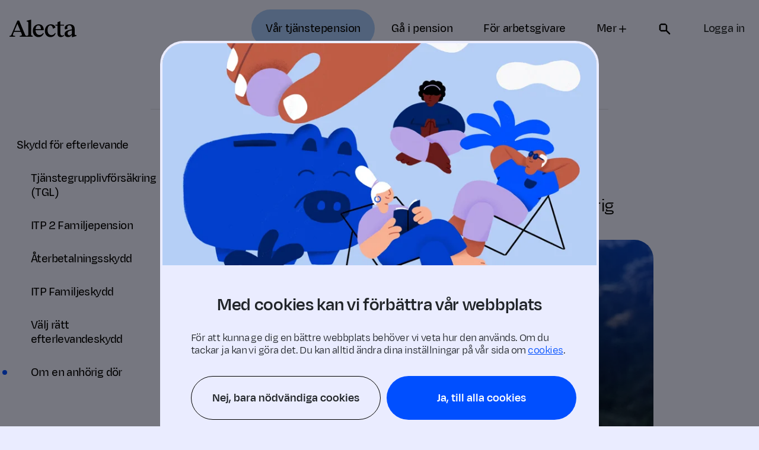

--- FILE ---
content_type: text/html; charset=utf-8
request_url: https://www.alecta.se/tjanstepension/skydd-for-efterlevande/om-en-anhorig-dor/
body_size: 14073
content:

<!DOCTYPE html>
<html lang="sv">

<head>
    <meta charset="utf-8">
    <meta name="description" content="H&#xE4;r finns information till dig som f&#xF6;rlorat en n&#xE4;ra anh&#xF6;rig som har varit f&#xF6;rs&#xE4;krad hos oss p&#xE5; Alecta." />

    <title>Om en anh&#xF6;rig d&#xF6;r | Alecta</title>
    <meta name="viewport" content="width=device-width, initial-scale=1, shrink-to-fit=no">
    <meta name="view-transition" content="same-origin" />
    <meta http-equiv="X-UA-Compatible" content="IE=edge">
    <link rel="apple-touch-icon" sizes="180x180" href="/img/favicons/apple-touch-icon.png">
    <link rel="icon" type="image/png" sizes="32x32" href="/img/favicons/favicon-32x32.png">
    <link rel="icon" type="image/png" sizes="16x16" href="/img/favicons/favicon-16x16.png">
    <link rel="manifest" href="/img/favicons/site.webmanifest">
    <link rel="mask-icon" color="#5bbad5" href="/img/favicons/safari-pinned-tab.svg">
    <meta name="msapplication-TileColor" content="#da532c">
    <meta name="theme-color" content="#ffffff">
    <link rel="dns-prefetch" href="//analytics.alecta.se/">

    
<!-- Initialize data layer (beh�vs f�r enk�t)-->
<script>
    window.dataLayer = window.dataLayer || [];
</script>
<!-- Matomo Tag Manager -->
<script nonce="4DMU3kqO">
    var _paq = window._paq = window._paq || [];
    var _mtm = window._mtm = window._mtm || [];
    _paq.push(['requireConsent']);
    _paq.push(['setSecureCookie', true]);
    _mtm.push({ 'mtm.startTime': (new Date().getTime()), 'event': 'mtm.Start' });
    _mtm.push({ 'site': 'AlectaSe' });
    (function () {
        var d = document, g = d.createElement('script'), s = d.getElementsByTagName('script')[0];
        g.async = true; g.src = 'https://analytics.alecta.se/js/container_VLOdI26o.js'; s.parentNode.insertBefore(g, s);
    })();
</script>
<!-- End Matomo Tag Manager -->


<meta property="og:url" content="https://www.alecta.se/tjanstepension/skydd-for-efterlevande/om-en-anhorig-dor" />

<meta property="og:description" content="H&#xE4;r finns information till dig som f&#xF6;rlorat en n&#xE4;ra anh&#xF6;rig som har varit f&#xF6;rs&#xE4;krad hos oss p&#xE5; Alecta." />
<meta property="og:title" content="Om en anh&#xF6;rig d&#xF6;r | Alecta" />

        <meta property="og:image" content="https://www.alecta.se/media/4kpbwish/logotyp.png" />
        <meta property="og:image:width" content="1200" />
        <meta property="og:image:height" content="627" />

<meta property="og:type" content="website" />
<meta property="og:locale" content="sv_SE" />

    <link rel="prefetch" as="image" type="image/svg+xml" href="/img/sprite.svg" />

    
    
        
        <link rel="stylesheet" href="/app/assets/critical-D8BszLkn.css?v=s-T6WIloGQ4z1-iB_x7L_mvW0gbqD_WeHo3xxMgB4Jg" />
        <link id="preloadCss" rel="preload" as="style" onload="this.rel='stylesheet'" href="/app/assets/index-t2Y2p8vi.css?v=OLQIpvzs6SffBsiRo5TR-Fz3a9-K7OfCIjJeavBIQvA" />
        <noscript>
            <link rel="stylesheet" href="/app/assets/index-t2Y2p8vi.css?v=OLQIpvzs6SffBsiRo5TR-Fz3a9-K7OfCIjJeavBIQvA" />
        </noscript>
    

    <link rel="canonical" href="https://www.alecta.se/tjanstepension/skydd-for-efterlevande/om-en-anhorig-dor" />


    <script type="application/ld+json">
        {
            "@context": "https://schema.org",
            "@type": "Organization",
            "url": "https://alecta.se",
            "sameAs": ["https://www.facebook.com/Alecta.se/",
            "https://www.linkedin.com/company/alecta",
            "https://twitter.com/alecta",
            "https://www.youtube.com/user/alectase"],
            "logo": "http://www.alecta.se/img/logo.jpg",
            "name": "Alecta",
            "description": “Vi på Alecta tar hand om tjänstepensionen för 2,8 miljoner privatpersoner och 35 000 företag i Sverige. Vårt uppdrag är att ge tjänstepensionen så stort värde som möjligt för både våra privat- och företagskunder.",
            "telephone": "+46-20-78-2280",
            "foundingDate": "1917"
        }
    </script>
</head>

<body class="standardpage" data-theme="water" data-style="soft">
    <header>

   
        <a href="#main-content" class="nav-skip-link visually-hidden-focusable" tabindex="0" accesskey="S">Till
            innehåll</a>

        <div id="navbar-mobile" class="navbar-mobile blockarea">

        <div>
            <div class="nav-topbar">

                    <a class="logo" href="/" aria-label="Till startsidan">
                        <svg width="113" height="30" viewBox="0 0 386 100" fill="none" xmlns="http://www.w3.org/2000/svg">
                            <g clip-path="url(#clip0_7069_23995)">
                                <path d="M304.26 91.1691C297.4 91.1691 292.91 87.2991 292.91 78.5791V34.0391H314.05V28.2291H292.91V8.03906L276.66 14.5391V28.2291H265.04V34.0391H276.66V78.9791C276.66 92.9391 283.79 99.9991 296.4 99.9991C304.57 99.9991 310.89 94.9691 315.1 91.6091C315.36 91.3991 315.62 91.1991 315.86 90.9991L314.34 87.9891C311.26 89.7891 308.45 91.1591 304.25 91.1591L304.26 91.1691Z" fill="black" />
                                <path d="M362.88 99.9813L385.7 93.7513V88.9113H384.17L384.19 88.9313H384.17C376.89 88.9313 375.49 86.0213 375.49 79.6613V52.9713C375.49 36.6513 365.69 26.2812 348.05 26.2812C330.41 26.2812 318.22 35.8312 318.22 47.4412C318.22 50.3512 319.06 53.1213 320.74 56.1612L335.02 51.3212C333.62 48.5512 332.78 46.1912 332.78 43.5712C332.78 37.2112 337.12 32.2312 344.82 32.2312C353.78 32.2312 359.38 40.2513 359.38 52.9713V55.3212L351.12 57.1212C331.65 61.4112 317.51 66.9412 317.51 81.3213C317.51 92.9413 325.9 99.9912 336.83 99.9912C346.77 99.9912 354.34 95.5713 359.38 85.7513V99.9912H362.88V99.9813ZM344.83 90.0113V89.9813C339.08 89.9813 334.32 85.7113 334.32 79.2113C334.32 70.7812 339.08 65.8012 352.53 62.7612L359.39 61.1113V79.9313C356.18 86.8512 351 90.0312 344.83 90.0312V90.0113Z" fill="black" />
                                <path d="M264.63 45.1091C263.79 35.8391 254.41 26.2891 238.17 26.2891H238.14C216.3 26.2891 203.7 44.5391 203.7 64.1791C203.7 83.8191 215.05 99.9991 236.47 99.9991C250.35 99.9991 261.54 91.9791 266.02 77.5891L262.24 75.9391C258.88 82.8591 251.17 88.5291 242.35 88.5291C227.65 88.5291 219.25 76.9091 219.25 59.2091C219.25 43.5791 225.84 32.5191 236.05 32.5191C244.46 32.5191 248.93 41.2191 250.33 52.0091L264.61 45.0991L264.63 45.1091Z" fill="black" />
                                <path d="M197.62 60.4591C197.49 41.2191 188.53 26.2891 169.07 26.2891H169.05C148.62 26.2891 134.48 40.9491 134.48 64.8791C134.48 83.2691 146.1 99.9991 167.1 99.9991C182.92 99.9991 193.56 89.8991 197.2 78.0091L193.42 76.3591C189.35 82.8591 181.94 87.9791 172.84 87.9791C159.83 87.9791 151 77.4591 150.16 60.4591H197.61H197.62ZM166.82 32.5191C176.34 32.5191 180.41 41.2391 181.1 54.0991H150.3C151.41 40.9591 156.87 32.5191 166.81 32.5191H166.82Z" fill="black" />
                                <path d="M134.07 93.19C128.05 91.94 124.69 90.57 124.69 84.74V0H121.19L99.21 5.66V9.8L100.89 10.07C106.91 10.91 108.59 13.66 108.59 18.52V84.77C108.59 88.49 107.27 90.4 104.68 91.61C103.04 92.38 101.25 92.76 99.45 92.76C98.02 92.76 96.6 92.52 95.24 92.05C92.4 91.05 91.3 89.45 89.88 86.29L55.72 4.71H45.5L11.77 84.65C9.11004 91.15 7.01004 92.4 0.290039 93.22V98.06H32.22V93.22C18.23 92.39 17.94 88.93 21.29 80.76L26.05 69.55H65.11L70.15 81.57C73.09 88.77 71.68 92.34 59.09 93.19V98.03H134.07V93.19ZM28.57 63.47L45.52 22.94L62.6 63.47H28.57Z" fill="black" />
                            </g>
                            <defs>
                                <clipPath id="clip0_7069_23995">
                                    <rect width="386" height="100" fill="white" />
                                </clipPath>
                            </defs>
                        </svg>
                    </a>

                <div class="login-btn" data-ms-url="https://privat.alecta.se/inloggadminasidor" data-ik-url="https://internetkontoret.alecta.se/inloggadforetagombud" data-login-text="Logga in">
                    <a class="btn-ms nav-link text-dark p-0" " href="https://valj-inloggning.alecta.se">Logga in</a>
                </div>

                <button class="nav-mobile-toggle" aria-label="Huvudmeny" data-fn-trigger='MobileMenu'
    data-fn-get="/api/menu/SmallScreenmenu" data-page="1282" type="button" aria-expanded="false"
    aria-controls="navbar-mobile">
    <svg aria-hidden="true" xmlns="http://www.w3.org/2000/svg" width="24" height="24" viewBox="0 0 24 24">
        <use href="/img/sprite.svg#hamburger" xlink:href="/img/sprite.svg#hamburger"></use>
    </svg>
</button>

<input name="__RequestVerificationToken" type="hidden" value="CfDJ8G3DdTujHtxGtGVl865r3VaoxcTLRkEa6YhSRuRso8o5V9x6cJG1Xo8vBePyhRgU21swR4OofKfKn39-TuYP4-qINUb2QpeeTM0Mlcak_TxRYhmxUlxRq2B6UXnprUI3j-2QFKJfwddZPXnE3AHLEZw" />


            </div>
        </div>


            <div id="nav-mobile-container" class="nav-mobile d-block d-lg-none" aria-hidden="true">
                <button class="btn-previous" aria-label="Visa sidor över i hierarkin" data-parentID="1355"
                    data-fn-previous type="button"><span class="visually-hidden">Gå en
                        nivå upp</span><svg aria-hidden="true" width="18" height="18" viewBox="0 0 18 18" fill="none"
                        xmlns="http://www.w3.org/2000/svg">
                        <use href="/img/sprite.svg#arrow" xlink:href="/img/sprite.svg#arrow"></use>
                    </svg></button>
                <nav id="nav-canvas" class="" aria-label="Mobile menu"></nav>
                <form class="search-mobile" action="/sok?q=" method="get">
                    <label class="form-label visually-hidden" for="search-header-mobile">Sök</label>
                    <div class="group">
                        <input id="search-header-mobile" type="text" class="form-control" placeholder="" name="q"
                            value="" />
                        <svg aria-hidden="true" xmlns="http://www.w3.org/2000/svg" width="24" height="24"
                            viewBox="0 0 24 24" fill="none">
                            <use href="/img/sprite.svg#search" xlink:href="/img/sprite.svg#search"></use>
                        </svg>
                    </div>
                    <button type="button" class="btn-search" data-fn-search>
                        <div>
                            <svg aria-hidden="true" xmlns="http://www.w3.org/2000/svg" width="24" height="24"
                                viewBox="0 0 24 24" fill="none">
                                <use href="/img/sprite.svg#search" xlink:href="/img/sprite.svg#search"></use>
                            </svg>
                            Sök
                        </div>
                    </button>
                </form>
            </div>
        </div>

    <div class="hero blockarea  position-relative" data-fn-get-theme>
            <div class="container">
                
                



<nav class="navbar-main navbar navbar-expand-lg mb-3 d-none d-lg-block" role="navigation" aria-label="Primary menu">
    <div class="nav-container">

            <a class="logo" href="/">
                <span class="visually-hidden">Alecta.se - Tj&#228;nstepension hos Alecta</span>
                <svg width="113" height="30" viewBox="0 0 386 100" fill="none" xmlns="http://www.w3.org/2000/svg">
                    <g clip-path="url(#clip0_7069_23995)">
                        <path d="M304.26 91.1691C297.4 91.1691 292.91 87.2991 292.91 78.5791V34.0391H314.05V28.2291H292.91V8.03906L276.66 14.5391V28.2291H265.04V34.0391H276.66V78.9791C276.66 92.9391 283.79 99.9991 296.4 99.9991C304.57 99.9991 310.89 94.9691 315.1 91.6091C315.36 91.3991 315.62 91.1991 315.86 90.9991L314.34 87.9891C311.26 89.7891 308.45 91.1591 304.25 91.1591L304.26 91.1691Z" fill="black" />
                        <path d="M362.88 99.9813L385.7 93.7513V88.9113H384.17L384.19 88.9313H384.17C376.89 88.9313 375.49 86.0213 375.49 79.6613V52.9713C375.49 36.6513 365.69 26.2812 348.05 26.2812C330.41 26.2812 318.22 35.8312 318.22 47.4412C318.22 50.3512 319.06 53.1213 320.74 56.1612L335.02 51.3212C333.62 48.5512 332.78 46.1912 332.78 43.5712C332.78 37.2112 337.12 32.2312 344.82 32.2312C353.78 32.2312 359.38 40.2513 359.38 52.9713V55.3212L351.12 57.1212C331.65 61.4112 317.51 66.9412 317.51 81.3213C317.51 92.9413 325.9 99.9912 336.83 99.9912C346.77 99.9912 354.34 95.5713 359.38 85.7513V99.9912H362.88V99.9813ZM344.83 90.0113V89.9813C339.08 89.9813 334.32 85.7113 334.32 79.2113C334.32 70.7812 339.08 65.8012 352.53 62.7612L359.39 61.1113V79.9313C356.18 86.8512 351 90.0312 344.83 90.0312V90.0113Z" fill="black" />
                        <path d="M264.63 45.1091C263.79 35.8391 254.41 26.2891 238.17 26.2891H238.14C216.3 26.2891 203.7 44.5391 203.7 64.1791C203.7 83.8191 215.05 99.9991 236.47 99.9991C250.35 99.9991 261.54 91.9791 266.02 77.5891L262.24 75.9391C258.88 82.8591 251.17 88.5291 242.35 88.5291C227.65 88.5291 219.25 76.9091 219.25 59.2091C219.25 43.5791 225.84 32.5191 236.05 32.5191C244.46 32.5191 248.93 41.2191 250.33 52.0091L264.61 45.0991L264.63 45.1091Z" fill="black" />
                        <path d="M197.62 60.4591C197.49 41.2191 188.53 26.2891 169.07 26.2891H169.05C148.62 26.2891 134.48 40.9491 134.48 64.8791C134.48 83.2691 146.1 99.9991 167.1 99.9991C182.92 99.9991 193.56 89.8991 197.2 78.0091L193.42 76.3591C189.35 82.8591 181.94 87.9791 172.84 87.9791C159.83 87.9791 151 77.4591 150.16 60.4591H197.61H197.62ZM166.82 32.5191C176.34 32.5191 180.41 41.2391 181.1 54.0991H150.3C151.41 40.9591 156.87 32.5191 166.81 32.5191H166.82Z" fill="black" />
                        <path d="M134.07 93.19C128.05 91.94 124.69 90.57 124.69 84.74V0H121.19L99.21 5.66V9.8L100.89 10.07C106.91 10.91 108.59 13.66 108.59 18.52V84.77C108.59 88.49 107.27 90.4 104.68 91.61C103.04 92.38 101.25 92.76 99.45 92.76C98.02 92.76 96.6 92.52 95.24 92.05C92.4 91.05 91.3 89.45 89.88 86.29L55.72 4.71H45.5L11.77 84.65C9.11004 91.15 7.01004 92.4 0.290039 93.22V98.06H32.22V93.22C18.23 92.39 17.94 88.93 21.29 80.76L26.05 69.55H65.11L70.15 81.57C73.09 88.77 71.68 92.34 59.09 93.19V98.03H134.07V93.19ZM28.57 63.47L45.52 22.94L62.6 63.47H28.57Z" fill="black" />
                    </g>
                    <defs>
                        <clipPath id="clip0_7069_23995">
                            <rect width="386" height="100" fill="white" />
                        </clipPath>
                    </defs>
                </svg>
            </a>




        <ul class="nav-main d-none d-md-flex">

                    <li class="nav-item active">
                        <a href="/tjanstepension" aria-current="page">
                            V&#xE5;r tj&#xE4;nstepension
                        </a>
                    </li>
                    <li class="nav-item ">
                        <a href="/ga-i-pension" aria-current="page">
                            G&#xE5; i pension
                        </a>
                    </li>
                    <li class="nav-item ">
                        <a href="/for-arbetsgivare" aria-current="page">
                            F&#xF6;r arbetsgivare
                        </a>
                    </li>
                <li class="nav-item " aria-haspopup="true">
                    <div class="dropdown dropdown-center">
                        <button class="nav-dropdown-toggle nav-more" data-bs-toggle="dropdown" aria-expanded="false"
                            aria-controls="menu-more" type="button">
                            Mer
                            <svg aria-hidden="true" class="icon-plus" xmlns="http://www.w3.org/2000/svg" width="12"
                                height="12">
                                <use href="/img/sprite.svg#plus" xlink:href="/img/sprite.svg#plus"></use>
                            </svg>
                            <svg aria-hidden="true" class="icon-minus" xmlns="http://www.w3.org/2000/svg" width="12"
                                height="12">
                                <use href="/img/sprite.svg#minus" xlink:href="/img/sprite.svg#minus"></use>
                            </svg>
                        </button>

                        <div class="dropdown-menu animate slideDown" id="menu-more">
                            <ul>
                                    <li class=""><a class="dropdown-item" href="/utbetalning">Utbetalning</a></li>
                                    <li class=""><a class="dropdown-item" href="/om-alecta">Om Alecta</a></li>
                                    <li class=""><a class="dropdown-item" href="/kontakta-oss">Kontakta oss</a></li>
                            </ul>
                        </div>
                    </div>
                </li>

                <li class="nav-item nav-search d-flex ">
                    <div class="dropdown dropdown-center">
                        <button id="sok-oppna" class="btn btn-link" data-bs-toggle="dropdown" aria-expanded="false"
                            data-bs-auto-close="outside" type="button">
                            <span class="visually-hidden">Sök</span>
                            <svg aria-hidden="true" xmlns="http://www.w3.org/2000/svg" width="24" height="24"
                                viewBox="0 0 24 24" fill="none">
                                <use href="/img/sprite.svg#search" xlink:href="/img/sprite.svg#search"></use>
                            </svg>
                        </button>
                        <form class="dropdown-menu animate slideDown nav-search" action="/sok" method="get">
                            <label class="form-label visually-hidden" for="search-header">Sök:</label>
                            <div class="input-group">
                                <input id="search-header" type="text" class="form-control"
                                    placeholder="Skriv in ditt sökord här" name="q" value="" />
                                <button type="submit" class="btn">
                                    <span class="visually-hidden">Sök</span>
                                    <svg xmlns="http://www.w3.org/2000/svg" width="24" height="24" viewBox="0 0 24 24"
                                        fill="none">
                                        <path d="M13.3334 4L20 12L13.3334 20" stroke="white" stroke-width="2.5"
                                            stroke-linecap="round" stroke-linejoin="round" />
                                        <path
                                            d="M4.66667 13.25C3.97631 13.25 3.41667 12.6904 3.41667 12C3.41667 11.3096 3.97631 10.75 4.66667 10.75V13.25ZM20 13.25H4.66667V10.75H20V13.25Z"
                                            fill="white" />
                                    </svg>
                                </button>
                            </div>
                        </form>
                    </div>
                </li>
        </ul>

        <ul class="nav-secondary">
            <li class="login-btn nav-item  " data-ms-url="https://privat.alecta.se/inloggadminasidor" data-ik-url="https://internetkontoret.alecta.se/inloggadforetagombud" data-login-text="Logga in">
                <a class="btn-ms btn-text nav-link text-dark" href="https://valj-inloggning.alecta.se">Logga in</a>
            </li>
            <li class="nav-item d-block d-md-none">
                <button class="nav-mobile-toggle" aria-label="Huvudmeny" data-fn-trigger='MobileMenu'
    data-fn-get="/api/menu/SmallScreenmenu" data-page="1282" type="button" aria-expanded="false"
    aria-controls="navbar-mobile">
    <svg aria-hidden="true" xmlns="http://www.w3.org/2000/svg" width="24" height="24" viewBox="0 0 24 24">
        <use href="/img/sprite.svg#hamburger" xlink:href="/img/sprite.svg#hamburger"></use>
    </svg>
</button>

<input name="__RequestVerificationToken" type="hidden" value="CfDJ8G3DdTujHtxGtGVl865r3VaoxcTLRkEa6YhSRuRso8o5V9x6cJG1Xo8vBePyhRgU21swR4OofKfKn39-TuYP4-qINUb2QpeeTM0Mlcak_TxRYhmxUlxRq2B6UXnprUI3j-2QFKJfwddZPXnE3AHLEZw" />

            </li>
        </ul>
    </div>
</nav>
                
            </div>
        </div>
    </header>

    <main id="main-content">
        
<article class="article  has-submenu ">
    <div class="container">
            <nav class="nav-parent text-center" aria-label="Standard top menu">
                <div class="nav"><a href="/tjanstepension/skydd-for-efterlevande">Skydd f&#xF6;r efterlevande</a></div>
            </nav>
        <div class="article-head">
                <nav class="nav-sub d-none d-lg-block" arial-label="Standard side menu">
                    <ul class="nav">
                            <li class="nav-sub-parent ">
                                <a href="/tjanstepension/skydd-for-efterlevande">Skydd för efterlevande</a>
                            </li>
                            <li class=" ">
                                <a href="/tjanstepension/skydd-for-efterlevande/tjanstegrupplivforsakring-tgl">Tj&#xE4;nstegrupplivf&#xF6;rs&#xE4;kring (TGL)</a>
                            </li>
                            <li class=" ">
                                <a href="/tjanstepension/skydd-for-efterlevande/itp-2-familjepension">ITP 2 Familjepension</a>
                            </li>
                            <li class=" ">
                                <a href="/tjanstepension/skydd-for-efterlevande/aterbetalningsskydd">&#xC5;terbetalningsskydd</a>
                            </li>
                            <li class=" ">
                                <a href="/tjanstepension/skydd-for-efterlevande/itp-familjeskydd">ITP Familjeskydd</a>
                            </li>
                            <li class=" ">
                                <a href="/tjanstepension/skydd-for-efterlevande/valj-ratt-efterlevandeskydd">V&#xE4;lj r&#xE4;tt efterlevandeskydd</a>
                            </li>
                            <li class=" nav-sub-current">
                                <a href="/tjanstepension/skydd-for-efterlevande/om-en-anhorig-dor">Om en anh&#xF6;rig d&#xF6;r</a>
                            </li>
                    </ul>
                </nav>
            <div class="section content">
                <div class="teaser-list blockcolumn toparea layout--default">
                    <div class="container">
                        <div class="block content col-sm-12">
                            <h1 class="">Om en anh&#246;rig d&#246;r</h1>
                        </div>
                        <div class="row">

                                    <div class="block content col-sm-12">
                                            <p class="lead">H&#228;r finns information till dig som f&#246;rlorat en n&#228;ra anh&#246;rig som har varit f&#246;rs&#228;krad hos oss p&#229; Alecta.</p>

                                    </div>
                                    
                            
                       






<div class="image block col-sm-12   " data-style=soft>


                <div class="">
                    

    <picture>
            <source media="(min-width: 1024px)" srcset="/media/15vafcn5/kvinna_vid_vatten_water.png?rxy=0.6800524254496036,0.7701765132174934&amp;width=1192&amp;height=671&amp;v=1db1b0037c1f690&format=webp&quality=80 1x, /media/15vafcn5/kvinna_vid_vatten_water.png?rxy=0.6800524254496036,0.7701765132174934&amp;width=2384&amp;height=1342&amp;v=1db1b0037c1f690&format=webp&quality=80 2x" type="image/webp">
            <source media="(min-width: 1024px)"
                    srcset="/media/15vafcn5/kvinna_vid_vatten_water.png?rxy=0.6800524254496036,0.7701765132174934&amp;width=1192&amp;height=671&amp;v=1db1b0037c1f690&format=jpg&quality=80 1x, 
                        /media/15vafcn5/kvinna_vid_vatten_water.png?rxy=0.6800524254496036,0.7701765132174934&amp;width=2384&amp;height=1342&amp;v=1db1b0037c1f690&format=jpg&quality=80 2x"
                    type="image/jpeg">
            <source media="(min-width: 768px)"
                    srcset="/media/15vafcn5/kvinna_vid_vatten_water.png?rxy=0.6800524254496036,0.7701765132174934&amp;width=953&amp;height=536&amp;v=1db1b0037c1f690&format=webp&quality=80 1x,
                        /media/15vafcn5/kvinna_vid_vatten_water.png?rxy=0.6800524254496036,0.7701765132174934&amp;width=701&amp;height=394&amp;v=1db1b0037c1f690&format=webp&quality=80 2x"
                    type="image/webp">
            <source media="(min-width: 768px)"
                    srcset="/media/15vafcn5/kvinna_vid_vatten_water.png?rxy=0.6800524254496036,0.7701765132174934&amp;width=953&amp;height=536&amp;v=1db1b0037c1f690&format=jpg&quality=80 1x, 
                        /media/15vafcn5/kvinna_vid_vatten_water.png?rxy=0.6800524254496036,0.7701765132174934&amp;width=701&amp;height=394&amp;v=1db1b0037c1f690&format=jpg&quality=80 2x"
                    type="image/jpeg">
            <source srcset="/media/15vafcn5/kvinna_vid_vatten_water.png?rxy=0.6800524254496036,0.7701765132174934&amp;width=794&amp;height=447&amp;v=1db1b0037c1f690&format=webp&quality=80 1x, 
                        /media/15vafcn5/kvinna_vid_vatten_water.png?rxy=0.6800524254496036,0.7701765132174934&amp;width=794&amp;height=447&amp;v=1db1b0037c1f690&format=webp&quality=80 2x"
                    type="image/webp">
            <source srcset="/media/15vafcn5/kvinna_vid_vatten_water.png?rxy=0.6800524254496036,0.7701765132174934&amp;width=794&amp;height=447&amp;v=1db1b0037c1f690&format=jpg&quality=80 1x, 
                        /media/15vafcn5/kvinna_vid_vatten_water.png?rxy=0.6800524254496036,0.7701765132174934&amp;width=794&amp;height=447&amp;v=1db1b0037c1f690&format=jpg&quality=80 2x"
                    type="image/jpg">
            <img src="data:image/svg+xml,%3Csvg xmlns='http://www.w3.org/2000/svg' width='1192' height='671' viewBox='0 0 1192 671'%3E%3Crect width='100%25' height='100%25' fill='%23E4EEE9'%3E%3C/rect%3E%3C/svg%3E"
                 width="1192"
                 height="671"
                 alt="En kvinna sitter ute i naturen och tittar ut &#xF6;ver en sj&#xF6;"
                 loading="lazy">
    </picture>

                </div>
</div>
                        </div>
                    </div>
                </div>
            </div>
        </div>
    </div>



<div class="teaser-list blockarea  layout--default w-rounded" data-style=light-white>
    <div class="container">
        <div class="row">
            

<div class="block content col-sm-12">
	<h2>Var var den avlidna bosatt?</h2>
	
</div>




<div class="block content col-sm-6">
	<h3>Bosatt i Sverige</h3>
<p class="BrdtextAlecta">Du som anhörig behöver inte meddela dödsfallet till oss om den avlidna var bosatt i Sverige. Den informationen får vi från Skatteverket.</p>
	
</div>




<div class="block content col-sm-6">
	<h3>Bosatt utomlands</h3>
<p>Om den avlidna var bosatt utomlands behöver du informera oss. Det gör du genom att fylla i <a href="/tjanstepension/skydd-for-efterlevande/om-en-anhorig-dor/anmalan-om-dodsfall-for-utomlands-bosatta" title="Anmälan om dödsfall för utomlands bosatta">formuläret</a> eller ringa oss på +46 8 441 96 21.</p>
	
</div>




        </div>
    </div>
</div>
<div class="teaser-list blockarea  layout--default w-rounded" data-style=light-white>
    <div class="container">
        <div class="row">
            

<div class="block content col-sm-12">
	<h2 class="BrdtextAlecta">Så här fungerar det</h2>
<ul>
<li>När vi har fått information om dödsfallet meddelar vi dödsboet i brev om det finns ersättning att betala ut. Om den avlidna har pågående utbetalningar från oss upphör de automatiskt månaden efter dödsfallet.</li>
<li>Om det finns ersättning att betala ut skickar vi en blankett. Den behöver dödsboet fylla i och skicka tillbaka tillsammans med intyget <em>Dödsfallsintyg och släktutredning</em>. Intyget beställs hos Skatteverket på 0771-567 567.</li>
<li>När vår handläggning är klar lämnar vi besked om utbetalning i brev till förmånstagarna, det vill säga de personer som har rätt till ersättning. Ersättningen betalas normalt ut från månaden efter dödsfallet.</li>
<li>På telefon kan vi lämna ut generell information men vi kan inte lämna ut detaljerad information om ärendet.</li>
<li>På efterlevandeguiden.se hittar du mer information samt stöd för dig som anhörig.</li>
</ul>
	
</div>




        </div>
    </div>
</div>
<div class="teaser-list blockarea align-top layout--default w-medium" data-style=soft>
    <div class="container">
        <div class="row">
            

<div class="teaser teaser--wide-with-image block left col-sm-12" data-style=soft>
	<a href="https://www.efterlevandeguiden.se/" target=_blank rel=noopener class="teaser-link">
		<div class="teaser-container">
			<div class="teaser-image">
				

    <picture>
            <source media="(min-width: 1024px)" srcset="/media/dl0mezg0/skydd-for-efterlevnande_water.png?width=648&amp;height=532&amp;v=1db1b0067c97ed0&format=webp&quality=80 1x, /media/dl0mezg0/skydd-for-efterlevnande_water.png?width=800&amp;height=600&amp;v=1db1b0067c97ed0&format=webp&quality=80 2x" type="image/webp">
            <source media="(min-width: 1024px)"
                    srcset="/media/dl0mezg0/skydd-for-efterlevnande_water.png?width=648&amp;height=532&amp;v=1db1b0067c97ed0&format=jpg&quality=80 1x, 
                        /media/dl0mezg0/skydd-for-efterlevnande_water.png?width=800&amp;height=600&amp;v=1db1b0067c97ed0&format=jpg&quality=80 2x"
                    type="image/jpeg">
            <source media="(min-width: 768px)"
                    srcset="/media/dl0mezg0/skydd-for-efterlevnande_water.png?width=648&amp;height=532&amp;v=1db1b0067c97ed0&format=webp&quality=80 1x,
                        /media/dl0mezg0/skydd-for-efterlevnande_water.png?width=800&amp;height=600&amp;v=1db1b0067c97ed0&format=webp&quality=80 2x"
                    type="image/webp">
            <source media="(min-width: 768px)"
                    srcset="/media/dl0mezg0/skydd-for-efterlevnande_water.png?width=648&amp;height=532&amp;v=1db1b0067c97ed0&format=jpg&quality=80 1x, 
                        /media/dl0mezg0/skydd-for-efterlevnande_water.png?width=800&amp;height=600&amp;v=1db1b0067c97ed0&format=jpg&quality=80 2x"
                    type="image/jpeg">
            <source srcset="/media/dl0mezg0/skydd-for-efterlevnande_water.png?width=310&amp;height=240&amp;v=1db1b0067c97ed0&format=webp&quality=80 1x, 
                        /media/dl0mezg0/skydd-for-efterlevnande_water.png?width=400&amp;height=300&amp;v=1db1b0067c97ed0&format=webp&quality=80 2x"
                    type="image/webp">
            <source srcset="/media/dl0mezg0/skydd-for-efterlevnande_water.png?width=310&amp;height=240&amp;v=1db1b0067c97ed0&format=jpg&quality=80 1x, 
                        /media/dl0mezg0/skydd-for-efterlevnande_water.png?width=400&amp;height=300&amp;v=1db1b0067c97ed0&format=jpg&quality=80 2x"
                    type="image/jpg">
            <img src="data:image/svg+xml,%3Csvg xmlns='http://www.w3.org/2000/svg' width='648' height='532' viewBox='0 0 648 532'%3E%3Crect width='100%25' height='100%25' fill='%23E4EEE9'%3E%3C/rect%3E%3C/svg%3E"
                 width="648"
                 height="532"
                 alt="En illustration av en stor person som kramar om tre mindre personer uppe i himlen. En f&#xE5;gel flyger ocks&#xE5; f&#xF6;rbi."
                 loading="lazy">
    </picture>

			</div>
			<div class="teaser-body align-self-center">
						<h3 class="teaser-title">Guide f&#246;r dig som f&#246;rlorat n&#229;gon n&#228;ra</h3>
						<div class="teaser-content"><p>P&#229; efterlevandeguiden.se finns information till dig som f&#246;rlorat n&#229;gon n&#228;rst&#229;ende.</p></div>

						<span class="teaser-action">Efterlevandeguiden.se</span>
				</div>
			</div>
		</a>
	</div>


        </div>
    </div>
</div>
<div class="teaser-list blockarea  layout--default w-text" data-style=light-white>
    <div class="container">
        <div class="row">
            

<div class="block content col-sm-12">
	<h2>Bouppteckningsintyg</h2>
<p>När vi betalar ut en Tjänstegrupplivförsäkring (TGL) eller ett kapitalunderstöd till förmånstagare utfärdar vi ett bouppteckningsintyg. Intyget skickar vi tillsammans med ett brev till en av förmånstagarna. Vi utfärdar inte bouppteckningsintyg för övriga förmåner som vi betalar ut. Till exempel familjepension, återbetalningsskydd och familjeskydd.</p>
<p>Om du är boutredningsman behöver vi en fullmakt från samtliga dödsbodelägare för att kunna hjälpa dig i ärendet.</p>
	
</div>




        </div>
    </div>
</div>
<div class="teaser-list blockarea align-top layout--default w-text" data-style=light-white>
    <div class="container">
        <div class="row">
            

<div class="block content col-sm-12">
	<h2 class="BrdtextAlecta">Ny adress för dödsbo</h2>
<p>Om den avlidna haft utbetalning från oss under året kommer vi under nästkommande år att skicka en kontrolluppgift till dödsboadressen. Kontrolluppgiften visar vilka uppgifter vi har lämnat till Skatteverket och vilken skatt vi har betalat in för den avlidna under året.</p>
<p>Om du vill att vi skickar kontrolluppgiften till en annan adress kan du mejla oss på <a href="mailto:efterlevandepension@alecta.se">efterlevandepension@alecta.se</a>.</p>
	
</div>




        </div>
    </div>
</div>
        <div class="article-footer">
            <div class="teaser teaser--readmore  ">
                <h3 class="title">L&#xE4;s mer</h3>
                <ul>
                        <li><a href="/tjanstepension/skydd-for-efterlevande">Skydd f&#xF6;r efterlevande</a></li>
                </ul>
            </div>
        </div>
</article>
    </main>

    <footer>
        <div class="container">
            


<div class="d-flex flex-md-row gap-4 flex-column-reverse">
    <div class="col-md-2">
            <ul class="list-unstyled d-flex flex-column align-items-center align-items-md-start">
                    <li>        <a class="text-white" href="/kontakta-oss"  >Kontakta oss</a>
</li>
                    <li>        <a class="text-white" href="/andra-avtal"  >Andra avtal &#xE4;n ITP</a>
</li>
                    <li>        <a class="text-white" href="/in-english"  >In English</a>
</li>
                    <li>        <a class="text-white" href="/om-alecta/jobba-hos-oss"  >Jobba p&#xE5; Alecta</a>
</li>
                    <li>        <a class="text-white" href="/cookies"  >Cookies</a>
</li>
                    <li>        <a class="text-white" href="/personuppgifter"  >Personuppgifter</a>
</li>
                    <li>        <a class="text-white" href="/ordlista"  >Ordlista</a>
</li>
                    <li>        <a class="text-white" href="/faktablad-och-forsakringsvillkor"  >Faktablad och f&#xF6;rs&#xE4;kringsvillkor</a>
</li>
            </ul>
    </div>
    <div class="carousel-container col-md-9">
            <div id="footer-carousel" class="carousel slide" data-carousel-type="footer" data-fn-trigger="Carousel">
                <div class="carousel-inner">
                        <div class="carousel-item active">

                            <div class="content d-flex justify-content-center ">
        <a class="text-white" href="/tjanstepension"  >V&#xE5;r tj&#xE4;nstepension</a>
                            </div>
                        </div>
                        <div class="carousel-item ">

                            <div class="content d-flex justify-content-center ">
        <a class="text-white" href="/ga-i-pension"  >G&#xE5; i pension</a>
                            </div>
                        </div>
                        <div class="carousel-item ">

                            <div class="content d-flex justify-content-center ">
        <a class="text-white" href="/for-arbetsgivare"  >F&#xF6;r arbetsgivare</a>
                            </div>
                        </div>
                        <div class="carousel-item ">

                            <div class="content d-flex justify-content-center ">
        <a class="text-white" href="/utbetalning"  >Utbetalning</a>
                            </div>
                        </div>
                        <div class="carousel-item ">

                            <div class="content d-flex justify-content-center ">
        <a class="text-white" href="/om-alecta"  >Om Alecta</a>
                            </div>
                        </div>
                </div>
                    <div class="carousel-indicators d-flex justify-content-center ">
                            <button type="button" data-bs-target="#footer-carousel" data-bs-slide-to="0" class="active" area-current=true aria-label="Slide 0"></button>
                            <button type="button" data-bs-target="#footer-carousel" data-bs-slide-to="1" class=""  aria-label="Slide 1"></button>
                            <button type="button" data-bs-target="#footer-carousel" data-bs-slide-to="2" class=""  aria-label="Slide 2"></button>
                            <button type="button" data-bs-target="#footer-carousel" data-bs-slide-to="3" class=""  aria-label="Slide 3"></button>
                            <button type="button" data-bs-target="#footer-carousel" data-bs-slide-to="4" class=""  aria-label="Slide 4"></button>
                    </div>
            </div>
    </div>
</div>

<div class="d-flex flex-md-row flex-column-reverse justify-content-between border-top border-white border-1 align-items-center align-items-md-start pt-4 pb-4">
        <nav>
            <ul class="nav">
                <li class="nav-item"><a class="nav-link text-white" href="https://www.linkedin.com/company/alecta"><span class="visually-hidden">LinkedIn</span> <svg xmlns="http://www.w3.org/2000/svg" width="24" height="24" viewBox="0 0 24 24" fill="000"><path fill="#fff" aria-hidden="true" d="M22.23 0H1.77C.8 0 0 .77 0 1.72v20.56C0 23.23.8 24 1.77 24h20.46c.98 0 1.77-.77 1.77-1.72V1.72C24 .77 23.2 0 22.23 0zM7.27 20.1H3.65V9.24h3.62V20.1zM5.47 7.76h-.03c-1.22 0-2-.83-2-1.87 0-1.06.8-1.87 2.05-1.87 1.24 0 2 .8 2.02 1.87 0 1.04-.78 1.87-2.05 1.87zM20.34 20.1h-3.63v-5.8c0-1.45-.52-2.45-1.83-2.45-1 0-1.6.67-1.87 1.32-.1.23-.11.55-.11.88v6.05H9.28s.05-9.82 0-10.84h3.63v1.54a3.6 3.6 0 0 1 3.26-1.8c2.39 0 4.18 1.56 4.18 4.89v6.21z"/></svg></a></li>
                <li class="nav-item"><a class="nav-link text-white" href="https://www.facebook.com/Alecta.se/"><span class="visually-hidden">Facebook</span> <svg xmlns="http://www.w3.org/2000/svg" width="24" height="24" viewBox="0 0 24 24" fill="000"><path fill="#fff" aria-hidden="true" d="M22.5 0c.83 0 1.5.67 1.5 1.5v21c0 .83-.67 1.5-1.5 1.5h-6v-9h3l.75-3.75H16.5v-1.5c0-1.5.75-2.25 2.25-2.25h1.5V3.75h-3c-2.76 0-4.5 2.16-4.5 5.25v2.25h-3V15h3v9H1.5A1.5 1.5 0 0 1 0 22.5v-21C0 .67.67 0 1.5 0h21z"/></svg></a></li>
                <li class="nav-item"><a class="nav-link text-white" href="https://www.youtube.com/user/alectase"><span class="visually-hidden">Youtube</span> <svg xmlns="http://www.w3.org/2000/svg" width="24" height="24" viewBox="0 0 24 24" fill="000"><path fill="#fff" aria-hidden="true" d="M12.04 3.5c.59 0 7.54.02 9.34.5a3.02 3.02 0 0 1 2.12 2.15C24 8.05 24 12 24 12v.04c0 .43-.03 4.03-.5 5.8A3.02 3.02 0 0 1 21.38 20c-1.76.48-8.45.5-9.3.51h-.17c-.85 0-7.54-.03-9.29-.5A3.02 3.02 0 0 1 .5 17.84c-.42-1.61-.49-4.7-.5-5.6v-.5c.01-.9.08-3.99.5-5.6a3.02 3.02 0 0 1 2.12-2.14c1.8-.49 8.75-.51 9.34-.51zM9.54 8.4v7.18L15.82 12 9.54 8.41z"/></svg></a></li>
            </ul>
        </nav>
        <div class="pb-4 pb-md-0">
            <a class="logo" href="/" alt="">
                <span class="visually-hidden">Alecta</span>
                <svg width="113" height="30" viewBox="0 0 386 100" fill="none" xmlns="http://www.w3.org/2000/svg">
                    <g clip-path="url(#clip0_7069_23995)">
                        <path d="M304.26 91.1691C297.4 91.1691 292.91 87.2991 292.91 78.5791V34.0391H314.05V28.2291H292.91V8.03906L276.66 14.5391V28.2291H265.04V34.0391H276.66V78.9791C276.66 92.9391 283.79 99.9991 296.4 99.9991C304.57 99.9991 310.89 94.9691 315.1 91.6091C315.36 91.3991 315.62 91.1991 315.86 90.9991L314.34 87.9891C311.26 89.7891 308.45 91.1591 304.25 91.1591L304.26 91.1691Z" fill="white" />
                        <path d="M362.88 99.9813L385.7 93.7513V88.9113H384.17L384.19 88.9313H384.17C376.89 88.9313 375.49 86.0213 375.49 79.6613V52.9713C375.49 36.6513 365.69 26.2812 348.05 26.2812C330.41 26.2812 318.22 35.8312 318.22 47.4412C318.22 50.3512 319.06 53.1213 320.74 56.1612L335.02 51.3212C333.62 48.5512 332.78 46.1912 332.78 43.5712C332.78 37.2112 337.12 32.2312 344.82 32.2312C353.78 32.2312 359.38 40.2513 359.38 52.9713V55.3212L351.12 57.1212C331.65 61.4112 317.51 66.9412 317.51 81.3213C317.51 92.9413 325.9 99.9912 336.83 99.9912C346.77 99.9912 354.34 95.5713 359.38 85.7513V99.9912H362.88V99.9813ZM344.83 90.0113V89.9813C339.08 89.9813 334.32 85.7113 334.32 79.2113C334.32 70.7812 339.08 65.8012 352.53 62.7612L359.39 61.1113V79.9313C356.18 86.8512 351 90.0312 344.83 90.0312V90.0113Z" fill="white" />
                        <path d="M264.63 45.1091C263.79 35.8391 254.41 26.2891 238.17 26.2891H238.14C216.3 26.2891 203.7 44.5391 203.7 64.1791C203.7 83.8191 215.05 99.9991 236.47 99.9991C250.35 99.9991 261.54 91.9791 266.02 77.5891L262.24 75.9391C258.88 82.8591 251.17 88.5291 242.35 88.5291C227.65 88.5291 219.25 76.9091 219.25 59.2091C219.25 43.5791 225.84 32.5191 236.05 32.5191C244.46 32.5191 248.93 41.2191 250.33 52.0091L264.61 45.0991L264.63 45.1091Z" fill="white" />
                        <path d="M197.62 60.4591C197.49 41.2191 188.53 26.2891 169.07 26.2891H169.05C148.62 26.2891 134.48 40.9491 134.48 64.8791C134.48 83.2691 146.1 99.9991 167.1 99.9991C182.92 99.9991 193.56 89.8991 197.2 78.0091L193.42 76.3591C189.35 82.8591 181.94 87.9791 172.84 87.9791C159.83 87.9791 151 77.4591 150.16 60.4591H197.61H197.62ZM166.82 32.5191C176.34 32.5191 180.41 41.2391 181.1 54.0991H150.3C151.41 40.9591 156.87 32.5191 166.81 32.5191H166.82Z" fill="white" />
                        <path d="M134.07 93.19C128.05 91.94 124.69 90.57 124.69 84.74V0H121.19L99.21 5.66V9.8L100.89 10.07C106.91 10.91 108.59 13.66 108.59 18.52V84.77C108.59 88.49 107.27 90.4 104.68 91.61C103.04 92.38 101.25 92.76 99.45 92.76C98.02 92.76 96.6 92.52 95.24 92.05C92.4 91.05 91.3 89.45 89.88 86.29L55.72 4.71H45.5L11.77 84.65C9.11004 91.15 7.01004 92.4 0.290039 93.22V98.06H32.22V93.22C18.23 92.39 17.94 88.93 21.29 80.76L26.05 69.55H65.11L70.15 81.57C73.09 88.77 71.68 92.34 59.09 93.19V98.03H134.07V93.19ZM28.57 63.47L45.52 22.94L62.6 63.47H28.57Z" fill="white" />
                    </g>
                    <defs>
                        <clipPath id="clip0_7069_23995">
                            <rect width="386" height="100" fill="white" />
                        </clipPath>
                    </defs>
                </svg>
            </a>
        </div>
</div>





        </div>
    </footer>

    <div class="modal fade modal-portal" id="modal-portal" tabindex="-1" aria-hidden="true">
        <div class="modal-dialog block">

            <div id="portal-container"></div>

            <div class="modal-footer">
                <button type="button" data-bs-dismiss="modal" class="btn-close">Stäng</button>

                <button type="button" data-bs-dismiss="modal" class="btn-close-icon"><span
                        class="visually-hidden">Stäng</span>
                    <svg class="close" xmlns="http://www.w3.org/2000/svg" width="28" height="28" viewBox="3 3 20 20">
                        <use href="/img/sprite.svg#close" xlink:href="/img/sprite.svg#close"></use>
                    </svg>
                </button>
            </div>

        </div>
    </div>

    
    
        <script type="module" defer src="/app/assets/bootstrapCustom-DSGYrudU.js?v=n-ir4N6H0B2qFK795gQvcya38lOY3UPr-TmwO4sZBAs"></script>
        <script type="module" defer src="/app/assets/index-CcQMHm8w.js?v=Bv_lbkzPGYpawHnkxUwN9CjxCEB9Zv5x4fig0M2HD94"></script>
    
    
    






<div class="cookie-banner block" data-theme="water" data-style="soft">
    <div class="modal fade" id="cookie-banner-modal" data-backdrop="static" data-keyboard="false" tabindex="-1" role="dialog" aria-labelledby="cookieBannerLabel">
        <div class="modal-dialog" role="document">
            <div class="modal-content overflow-hidden">
                <div class="modal-body">
                    <div class="row">
                            <picture>        
                                <source media="(min-width: 1024px)"
                                        srcset="/img/cookieBanner/water.png?width=780&height=400&format=webp&quality=85 1x, /img/cookieBanner/water.png?width=780&height=400&format=webp&quality=85 2x"
                                        type="image/webp">
                                <source media="(min-width: 1024px)"
                                        srcset="/img/cookieBanner/water.png?width=780&height=400&format=webp&quality=85 1x, /img/cookieBanner/water.png?width=780&height=400&format=webp&quality=85 2x"
                                        type="image/jpeg">

                                <source media="(min-width: 768px)"
                                        srcset="/img/cookieBanner/water.png?width=780&height=400&format=webp&quality=85 1x, /img/cookieBanner/water.png?width=780&height=400&format=webp&quality=85 2x"
                                        type="image/webp">
                                <source media="(min-width: 768px)"
                                        srcset="/img/cookieBanner/water.png?width=780&height=400&format=webp&quality=85 1x, /img/cookieBanner/water.png?width=780&height=400&format=webp&quality=85 2x"
                                        type="image/jpeg">

                                <source srcset="/img/cookieBanner/water.png?width=390&height=200&format=webp&quality=85 1x, /img/cookieBanner/water.png?width=780&height=400&format=webp&quality=85 2x"
                                        type="image/webp">

                                <img src="data:image/svg+xml,%3Csvg xmlns='http://www.w3.org/2000/svg' width='780' height='400' viewBox='0 0 780 400'%3E%3Crect width='100%25' height='100%25' fill='%23E4EEE9'%3E%3C/rect%3E%3C/svg%3E"
                                     width="780"
                                     height="400"
                                     alt=""
                                     loading="lazy"
                                     class="object-fit-cover">
                            </picture>
                        </div>
                        <div class="banner-content d-flex flex-column justify-content-center">
                            <h2 id="cookieBannerLabel" class="text-center">
                                Med cookies kan vi f&#246;rb&#228;ttra v&#229;r webbplats
                            </h2>

                            <p>För att kunna ge dig en bättre webbplats behöver vi veta hur den används. Om du tackar ja kan vi göra det. Du kan alltid ändra dina inställningar på vår sida om <a href="/cookies" title="Cookies">cookies</a>.</p>
                            <div class="d-flex justify-content-center banner-buttons text-center">
                                <div class=" row">
                                    <div class="col-sm-12 col-md-6">
                                        <button type="button" class="btn cookie-knapp-nej">
                                            Nej, bara n&#246;dv&#228;ndiga cookies
                                        </button>
                                    </div>
                                    <div class="col-sm-12 col-md-6">
                                        <button type="button" class="btn cookie-knapp-ja">
                                            Ja, till alla cookies
                                        </button>
                                    </div>
                                </div>

                            </div>
                        </div>
                    </div>
                </div>
            </div>
        </div>
    </div>
</div></body>

</html>

--- FILE ---
content_type: text/css
request_url: https://www.alecta.se/app/assets/index-t2Y2p8vi.css?v=OLQIpvzs6SffBsiRo5TR-Fz3a9-K7OfCIjJeavBIQvA
body_size: 91776
content:
:root,[data-bs-theme=light]{--bs-blue:#0d6efd;--bs-indigo:#6610f2;--bs-purple:#6f42c1;--bs-pink:#d63384;--bs-red:#dc3545;--bs-orange:#fd7e14;--bs-yellow:#ffc107;--bs-green:#198754;--bs-teal:#20c997;--bs-cyan:#0dcaf0;--bs-black:#000;--bs-white:#fff;--bs-gray:#6c757d;--bs-gray-dark:#343a40;--bs-gray-100:#f8f9fa;--bs-gray-200:#e9ecef;--bs-gray-300:#dee2e6;--bs-gray-400:#ced4da;--bs-gray-500:#adb5bd;--bs-gray-600:#6c757d;--bs-gray-700:#495057;--bs-gray-800:#343a40;--bs-gray-900:#212529;--bs-primary:#0d6efd;--bs-secondary:#6c757d;--bs-success:#198754;--bs-info:#0dcaf0;--bs-warning:#ffc107;--bs-danger:#dc3545;--bs-light:#f8f9fa;--bs-dark:#212529;--bs-primary-rgb:13,110,253;--bs-secondary-rgb:108,117,125;--bs-success-rgb:25,135,84;--bs-info-rgb:13,202,240;--bs-warning-rgb:255,193,7;--bs-danger-rgb:220,53,69;--bs-light-rgb:248,249,250;--bs-dark-rgb:33,37,41;--bs-primary-text-emphasis:#052c65;--bs-secondary-text-emphasis:#2b2f32;--bs-success-text-emphasis:#0a3622;--bs-info-text-emphasis:#055160;--bs-warning-text-emphasis:#664d03;--bs-danger-text-emphasis:#58151c;--bs-light-text-emphasis:#495057;--bs-dark-text-emphasis:#495057;--bs-primary-bg-subtle:#cfe2ff;--bs-secondary-bg-subtle:#e2e3e5;--bs-success-bg-subtle:#d1e7dd;--bs-info-bg-subtle:#cff4fc;--bs-warning-bg-subtle:#fff3cd;--bs-danger-bg-subtle:#f8d7da;--bs-light-bg-subtle:#fcfcfd;--bs-dark-bg-subtle:#ced4da;--bs-primary-border-subtle:#9ec5fe;--bs-secondary-border-subtle:#c4c8cb;--bs-success-border-subtle:#a3cfbb;--bs-info-border-subtle:#9eeaf9;--bs-warning-border-subtle:#ffe69c;--bs-danger-border-subtle:#f1aeb5;--bs-light-border-subtle:#e9ecef;--bs-dark-border-subtle:#adb5bd;--bs-white-rgb:255,255,255;--bs-black-rgb:0,0,0;--bs-font-sans-serif:system-ui,-apple-system,"Segoe UI",Roboto,"Helvetica Neue","Noto Sans","Liberation Sans",Arial,sans-serif,"Apple Color Emoji","Segoe UI Emoji","Segoe UI Symbol","Noto Color Emoji";--bs-font-monospace:SFMono-Regular,Menlo,Monaco,Consolas,"Liberation Mono","Courier New",monospace;--bs-gradient:linear-gradient(180deg,#ffffff26,#fff0);--bs-body-font-family:var(--bs-font-sans-serif);--bs-body-font-size:1rem;--bs-body-font-weight:400;--bs-body-line-height:1.5;--bs-body-color:#212529;--bs-body-color-rgb:33,37,41;--bs-body-bg:#fff;--bs-body-bg-rgb:255,255,255;--bs-emphasis-color:#000;--bs-emphasis-color-rgb:0,0,0;--bs-secondary-color:#212529bf;--bs-secondary-color-rgb:33,37,41;--bs-secondary-bg:#e9ecef;--bs-secondary-bg-rgb:233,236,239;--bs-tertiary-color:#21252980;--bs-tertiary-color-rgb:33,37,41;--bs-tertiary-bg:#f8f9fa;--bs-tertiary-bg-rgb:248,249,250;--bs-heading-color:inherit;--bs-link-color:#0d6efd;--bs-link-color-rgb:13,110,253;--bs-link-decoration:underline;--bs-link-hover-color:#0a58ca;--bs-link-hover-color-rgb:10,88,202;--bs-code-color:#d63384;--bs-highlight-color:#212529;--bs-highlight-bg:#fff3cd;--bs-border-width:1px;--bs-border-style:solid;--bs-border-color:#dee2e6;--bs-border-color-translucent:#0000002d;--bs-border-radius:.375rem;--bs-border-radius-sm:.25rem;--bs-border-radius-lg:.5rem;--bs-border-radius-xl:1rem;--bs-border-radius-xxl:2rem;--bs-border-radius-2xl:var(--bs-border-radius-xxl);--bs-border-radius-pill:50rem;--bs-box-shadow:0 .5rem 1rem #00000026;--bs-box-shadow-sm:0 .125rem .25rem #00000013;--bs-box-shadow-lg:0 1rem 3rem #0000002d;--bs-box-shadow-inset:inset 0 1px 2px #00000013;--bs-focus-ring-width:.25rem;--bs-focus-ring-opacity:.25;--bs-focus-ring-color:#0d6efd40;--bs-form-valid-color:#198754;--bs-form-valid-border-color:#198754;--bs-form-invalid-color:#dc3545;--bs-form-invalid-border-color:#dc3545}[data-bs-theme=dark]{--lightningcss-light: ;--lightningcss-dark:initial;color-scheme:dark;--bs-body-color:#dee2e6;--bs-body-color-rgb:222,226,230;--bs-body-bg:#212529;--bs-body-bg-rgb:33,37,41;--bs-emphasis-color:#fff;--bs-emphasis-color-rgb:255,255,255;--bs-secondary-color:#dee2e6bf;--bs-secondary-color-rgb:222,226,230;--bs-secondary-bg:#343a40;--bs-secondary-bg-rgb:52,58,64;--bs-tertiary-color:#dee2e680;--bs-tertiary-color-rgb:222,226,230;--bs-tertiary-bg:#2b3035;--bs-tertiary-bg-rgb:43,48,53;--bs-primary-text-emphasis:#6ea8fe;--bs-secondary-text-emphasis:#a7acb1;--bs-success-text-emphasis:#75b798;--bs-info-text-emphasis:#6edff6;--bs-warning-text-emphasis:#ffda6a;--bs-danger-text-emphasis:#ea868f;--bs-light-text-emphasis:#f8f9fa;--bs-dark-text-emphasis:#dee2e6;--bs-primary-bg-subtle:#031633;--bs-secondary-bg-subtle:#161719;--bs-success-bg-subtle:#051b11;--bs-info-bg-subtle:#032830;--bs-warning-bg-subtle:#332701;--bs-danger-bg-subtle:#2c0b0e;--bs-light-bg-subtle:#343a40;--bs-dark-bg-subtle:#1a1d20;--bs-primary-border-subtle:#084298;--bs-secondary-border-subtle:#41464b;--bs-success-border-subtle:#0f5132;--bs-info-border-subtle:#087990;--bs-warning-border-subtle:#997404;--bs-danger-border-subtle:#842029;--bs-light-border-subtle:#495057;--bs-dark-border-subtle:#343a40;--bs-heading-color:inherit;--bs-link-color:#6ea8fe;--bs-link-hover-color:#8bb9fe;--bs-link-color-rgb:110,168,254;--bs-link-hover-color-rgb:139,185,254;--bs-code-color:#e685b5;--bs-highlight-color:#dee2e6;--bs-highlight-bg:#664d03;--bs-border-color:#495057;--bs-border-color-translucent:#ffffff26;--bs-form-valid-color:#75b798;--bs-form-valid-border-color:#75b798;--bs-form-invalid-color:#ea868f;--bs-form-invalid-border-color:#ea868f}*,:before,:after{box-sizing:border-box}@media (prefers-reduced-motion:no-preference){:root{scroll-behavior:smooth}}body{font-family:var(--bs-body-font-family);font-size:var(--bs-body-font-size);font-weight:var(--bs-body-font-weight);line-height:var(--bs-body-line-height);color:var(--bs-body-color);text-align:var(--bs-body-text-align);background-color:var(--bs-body-bg);-webkit-text-size-adjust:100%;-webkit-tap-highlight-color:#0000;margin:0}hr{color:inherit;border:0;border-top:var(--bs-border-width)solid;opacity:.25;margin:1rem 0}h6,.h6,h5,.h5,h4,.h4,h3,.h3,h2,.h2,h1,.h1{color:var(--bs-heading-color);margin-top:0;margin-bottom:.5rem;font-weight:500;line-height:1.2}h1,.h1{font-size:calc(1.375rem + 1.5vw)}@media (min-width:1200px){h1,.h1{font-size:2.5rem}}h2,.h2{font-size:calc(1.325rem + .9vw)}@media (min-width:1200px){h2,.h2{font-size:2rem}}h3,.h3{font-size:calc(1.3rem + .6vw)}@media (min-width:1200px){h3,.h3{font-size:1.75rem}}h4,.h4{font-size:calc(1.275rem + .3vw)}@media (min-width:1200px){h4,.h4{font-size:1.5rem}}h5,.h5{font-size:1.25rem}h6,.h6{font-size:1rem}p{margin-top:0;margin-bottom:1rem}abbr[title]{cursor:help;text-decoration-skip-ink:none;-webkit-text-decoration:underline dotted;text-decoration:underline dotted}address{font-style:normal;line-height:inherit;margin-bottom:1rem}ol,ul{padding-left:2rem}ol,ul,dl{margin-top:0;margin-bottom:1rem}ol ol,ul ul,ol ul,ul ol{margin-bottom:0}dt{font-weight:600}dd{margin-bottom:.5rem;margin-left:0}blockquote{margin:0 0 1rem}b,strong{font-weight:600}small,.small{font-size:.875em}mark,.mark{color:var(--bs-highlight-color);background-color:var(--bs-highlight-bg);padding:.1875em}sub,sup{vertical-align:baseline;font-size:.75em;line-height:0;position:relative}sub{bottom:-.25em}sup{top:-.5em}a{color:rgba(var(--bs-link-color-rgb),var(--bs-link-opacity,1));text-decoration:underline}a:hover{--bs-link-color-rgb:var(--bs-link-hover-color-rgb)}a:not([href]):not([class]),a:not([href]):not([class]):hover{color:inherit;text-decoration:none}pre,code,kbd,samp{font-family:var(--bs-font-monospace);font-size:1em}pre{margin-top:0;margin-bottom:1rem;font-size:.875em;display:block;overflow:auto}pre code{font-size:inherit;color:inherit;word-break:normal}code{color:var(--bs-code-color);word-wrap:break-word;font-size:.875em}a>code{color:inherit}kbd{color:var(--bs-body-bg);background-color:var(--bs-body-color);border-radius:.25rem;padding:.1875rem .375rem;font-size:.875em}kbd kbd{padding:0;font-size:1em}figure{margin:0 0 1rem}img,svg{vertical-align:middle}table{caption-side:bottom;border-collapse:collapse}caption{color:var(--bs-secondary-color);text-align:left;padding-top:.5rem;padding-bottom:.5rem}th{text-align:inherit;text-align:-webkit-match-parent}thead,tbody,tfoot,tr,td,th{border-color:inherit;border-style:solid;border-width:0}label{display:inline-block}button{border-radius:0}button:focus:not(:focus-visible){outline:0}input,button,select,optgroup,textarea{font-family:inherit;font-size:inherit;line-height:inherit;margin:0}button,select{text-transform:none}[role=button]{cursor:pointer}select{word-wrap:normal}select:disabled{opacity:1}[list]:not([type=date]):not([type=datetime-local]):not([type=month]):not([type=week]):not([type=time])::-webkit-calendar-picker-indicator{display:none!important}button,[type=button],[type=reset],[type=submit]{-webkit-appearance:button}button:not(:disabled),[type=button]:not(:disabled),[type=reset]:not(:disabled),[type=submit]:not(:disabled){cursor:pointer}::-moz-focus-inner{border-style:none;padding:0}textarea{resize:vertical}fieldset{border:0;min-width:0;margin:0;padding:0}legend{float:left;width:100%;line-height:inherit;margin-bottom:.5rem;padding:0;font-size:calc(1.275rem + .3vw)}@media (min-width:1200px){legend{font-size:1.5rem}}legend+*{clear:left}::-webkit-datetime-edit-fields-wrapper{padding:0}::-webkit-datetime-edit-text{padding:0}::-webkit-datetime-edit-minute{padding:0}::-webkit-datetime-edit-hour-field{padding:0}::-webkit-datetime-edit-day-field{padding:0}::-webkit-datetime-edit-month-field{padding:0}::-webkit-datetime-edit-year-field{padding:0}::-webkit-inner-spin-button{height:auto}[type=search]{-webkit-appearance:textfield;outline-offset:-2px}::-webkit-search-decoration{-webkit-appearance:none}::-webkit-color-swatch-wrapper{padding:0}::-webkit-file-upload-button{font:inherit;-webkit-appearance:button}::file-selector-button{font:inherit;-webkit-appearance:button}output{display:inline-block}iframe{border:0}summary{cursor:pointer;display:list-item}progress{vertical-align:baseline}[hidden]{display:none!important}.lead{font-size:1.25rem;font-weight:300}.display-1{font-size:calc(1.625rem + 4.5vw);font-weight:300;line-height:1.2}@media (min-width:1200px){.display-1{font-size:5rem}}.display-2{font-size:calc(1.575rem + 3.9vw);font-weight:300;line-height:1.2}@media (min-width:1200px){.display-2{font-size:4.5rem}}.display-3{font-size:calc(1.525rem + 3.3vw);font-weight:300;line-height:1.2}@media (min-width:1200px){.display-3{font-size:4rem}}.display-4{font-size:calc(1.475rem + 2.7vw);font-weight:300;line-height:1.2}@media (min-width:1200px){.display-4{font-size:3.5rem}}.display-5{font-size:calc(1.425rem + 2.1vw);font-weight:300;line-height:1.2}@media (min-width:1200px){.display-5{font-size:3rem}}.display-6{font-size:calc(1.375rem + 1.5vw);font-weight:300;line-height:1.2}@media (min-width:1200px){.display-6{font-size:2.5rem}}.list-unstyled,.list-inline{padding-left:0;list-style:none}.list-inline-item{display:inline-block}.list-inline-item:not(:last-child){margin-right:.5rem}.initialism{text-transform:uppercase;font-size:.875em}.blockquote{margin-bottom:1rem;font-size:1.25rem}.blockquote>:last-child{margin-bottom:0}.blockquote-footer{color:#6c757d;margin-top:-1rem;margin-bottom:1rem;font-size:.875em}.blockquote-footer:before{content:"— "}.img-fluid{max-width:100%;height:auto}.img-thumbnail{background-color:var(--bs-body-bg);border:var(--bs-border-width)solid var(--bs-border-color);border-radius:var(--bs-border-radius);max-width:100%;height:auto;padding:.25rem}.figure{display:inline-block}.figure-img{margin-bottom:.5rem;line-height:1}.figure-caption{color:var(--bs-secondary-color);font-size:.875em}.container,.container-fluid,.container-xxl,.container-xl,.container-lg,.container-md,.container-sm{--bs-gutter-x:1.5rem;--bs-gutter-y:0;width:100%;padding-right:calc(var(--bs-gutter-x)*.5);padding-left:calc(var(--bs-gutter-x)*.5);margin-left:auto;margin-right:auto}@media (min-width:576px){.container-sm,.container{max-width:540px}}@media (min-width:768px){.container-md,.container-sm,.container{max-width:720px}}@media (min-width:992px){.container-lg,.container-md,.container-sm,.container{max-width:960px}}@media (min-width:1200px){.container-xl,.container-lg,.container-md,.container-sm,.container{max-width:1140px}}@media (min-width:1400px){.container-xxl,.container-xl,.container-lg,.container-md,.container-sm,.container{max-width:1320px}}:root{--bs-breakpoint-xs:0;--bs-breakpoint-sm:576px;--bs-breakpoint-md:768px;--bs-breakpoint-lg:992px;--bs-breakpoint-xl:1200px;--bs-breakpoint-xxl:1400px}.row{--bs-gutter-x:1.5rem;--bs-gutter-y:0;margin-top:calc(-1*var(--bs-gutter-y));margin-right:calc(-.5*var(--bs-gutter-x));margin-left:calc(-.5*var(--bs-gutter-x));flex-wrap:wrap;display:flex}.row>*{width:100%;max-width:100%;padding-right:calc(var(--bs-gutter-x)*.5);padding-left:calc(var(--bs-gutter-x)*.5);margin-top:var(--bs-gutter-y);flex-shrink:0}.col{flex:1 0 0}.row-cols-auto>*{flex:none;width:auto}.row-cols-1>*{flex:none;width:100%}.row-cols-2>*{flex:none;width:50%}.row-cols-3>*{flex:none;width:33.3333%}.row-cols-4>*{flex:none;width:25%}.row-cols-5>*{flex:none;width:20%}.row-cols-6>*{flex:none;width:16.6667%}.col-auto{flex:none;width:auto}.col-1{flex:none;width:8.33333%}.col-2{flex:none;width:16.6667%}.col-3{flex:none;width:25%}.col-4{flex:none;width:33.3333%}.col-5{flex:none;width:41.6667%}.col-6{flex:none;width:50%}.col-7{flex:none;width:58.3333%}.col-8{flex:none;width:66.6667%}.col-9{flex:none;width:75%}.col-10{flex:none;width:83.3333%}.col-11{flex:none;width:91.6667%}.col-12{flex:none;width:100%}.offset-1{margin-left:8.33333%}.offset-2{margin-left:16.6667%}.offset-3{margin-left:25%}.offset-4{margin-left:33.3333%}.offset-5{margin-left:41.6667%}.offset-6{margin-left:50%}.offset-7{margin-left:58.3333%}.offset-8{margin-left:66.6667%}.offset-9{margin-left:75%}.offset-10{margin-left:83.3333%}.offset-11{margin-left:91.6667%}.g-0,.gx-0{--bs-gutter-x:0}.g-0,.gy-0{--bs-gutter-y:0}.g-1,.gx-1{--bs-gutter-x:.25rem}.g-1,.gy-1{--bs-gutter-y:.25rem}.g-2,.gx-2{--bs-gutter-x:.5rem}.g-2,.gy-2{--bs-gutter-y:.5rem}.g-3,.gx-3{--bs-gutter-x:1rem}.g-3,.gy-3{--bs-gutter-y:1rem}.g-4,.gx-4{--bs-gutter-x:1.5rem}.g-4,.gy-4{--bs-gutter-y:1.5rem}.g-5,.gx-5{--bs-gutter-x:3rem}.g-5,.gy-5{--bs-gutter-y:3rem}@media (min-width:576px){.col-sm{flex:1 0 0}.row-cols-sm-auto>*{flex:none;width:auto}.row-cols-sm-1>*{flex:none;width:100%}.row-cols-sm-2>*{flex:none;width:50%}.row-cols-sm-3>*{flex:none;width:33.3333%}.row-cols-sm-4>*{flex:none;width:25%}.row-cols-sm-5>*{flex:none;width:20%}.row-cols-sm-6>*{flex:none;width:16.6667%}.col-sm-auto{flex:none;width:auto}.col-sm-1{flex:none;width:8.33333%}.col-sm-2{flex:none;width:16.6667%}.col-sm-3{flex:none;width:25%}.col-sm-4{flex:none;width:33.3333%}.col-sm-5{flex:none;width:41.6667%}.col-sm-6{flex:none;width:50%}.col-sm-7{flex:none;width:58.3333%}.col-sm-8{flex:none;width:66.6667%}.col-sm-9{flex:none;width:75%}.col-sm-10{flex:none;width:83.3333%}.col-sm-11{flex:none;width:91.6667%}.col-sm-12{flex:none;width:100%}.offset-sm-0{margin-left:0}.offset-sm-1{margin-left:8.33333%}.offset-sm-2{margin-left:16.6667%}.offset-sm-3{margin-left:25%}.offset-sm-4{margin-left:33.3333%}.offset-sm-5{margin-left:41.6667%}.offset-sm-6{margin-left:50%}.offset-sm-7{margin-left:58.3333%}.offset-sm-8{margin-left:66.6667%}.offset-sm-9{margin-left:75%}.offset-sm-10{margin-left:83.3333%}.offset-sm-11{margin-left:91.6667%}.g-sm-0,.gx-sm-0{--bs-gutter-x:0}.g-sm-0,.gy-sm-0{--bs-gutter-y:0}.g-sm-1,.gx-sm-1{--bs-gutter-x:.25rem}.g-sm-1,.gy-sm-1{--bs-gutter-y:.25rem}.g-sm-2,.gx-sm-2{--bs-gutter-x:.5rem}.g-sm-2,.gy-sm-2{--bs-gutter-y:.5rem}.g-sm-3,.gx-sm-3{--bs-gutter-x:1rem}.g-sm-3,.gy-sm-3{--bs-gutter-y:1rem}.g-sm-4,.gx-sm-4{--bs-gutter-x:1.5rem}.g-sm-4,.gy-sm-4{--bs-gutter-y:1.5rem}.g-sm-5,.gx-sm-5{--bs-gutter-x:3rem}.g-sm-5,.gy-sm-5{--bs-gutter-y:3rem}}@media (min-width:768px){.col-md{flex:1 0 0}.row-cols-md-auto>*{flex:none;width:auto}.row-cols-md-1>*{flex:none;width:100%}.row-cols-md-2>*{flex:none;width:50%}.row-cols-md-3>*{flex:none;width:33.3333%}.row-cols-md-4>*{flex:none;width:25%}.row-cols-md-5>*{flex:none;width:20%}.row-cols-md-6>*{flex:none;width:16.6667%}.col-md-auto{flex:none;width:auto}.col-md-1{flex:none;width:8.33333%}.col-md-2{flex:none;width:16.6667%}.col-md-3{flex:none;width:25%}.col-md-4{flex:none;width:33.3333%}.col-md-5{flex:none;width:41.6667%}.col-md-6{flex:none;width:50%}.col-md-7{flex:none;width:58.3333%}.col-md-8{flex:none;width:66.6667%}.col-md-9{flex:none;width:75%}.col-md-10{flex:none;width:83.3333%}.col-md-11{flex:none;width:91.6667%}.col-md-12{flex:none;width:100%}.offset-md-0{margin-left:0}.offset-md-1{margin-left:8.33333%}.offset-md-2{margin-left:16.6667%}.offset-md-3{margin-left:25%}.offset-md-4{margin-left:33.3333%}.offset-md-5{margin-left:41.6667%}.offset-md-6{margin-left:50%}.offset-md-7{margin-left:58.3333%}.offset-md-8{margin-left:66.6667%}.offset-md-9{margin-left:75%}.offset-md-10{margin-left:83.3333%}.offset-md-11{margin-left:91.6667%}.g-md-0,.gx-md-0{--bs-gutter-x:0}.g-md-0,.gy-md-0{--bs-gutter-y:0}.g-md-1,.gx-md-1{--bs-gutter-x:.25rem}.g-md-1,.gy-md-1{--bs-gutter-y:.25rem}.g-md-2,.gx-md-2{--bs-gutter-x:.5rem}.g-md-2,.gy-md-2{--bs-gutter-y:.5rem}.g-md-3,.gx-md-3{--bs-gutter-x:1rem}.g-md-3,.gy-md-3{--bs-gutter-y:1rem}.g-md-4,.gx-md-4{--bs-gutter-x:1.5rem}.g-md-4,.gy-md-4{--bs-gutter-y:1.5rem}.g-md-5,.gx-md-5{--bs-gutter-x:3rem}.g-md-5,.gy-md-5{--bs-gutter-y:3rem}}@media (min-width:992px){.col-lg{flex:1 0 0}.row-cols-lg-auto>*{flex:none;width:auto}.row-cols-lg-1>*{flex:none;width:100%}.row-cols-lg-2>*{flex:none;width:50%}.row-cols-lg-3>*{flex:none;width:33.3333%}.row-cols-lg-4>*{flex:none;width:25%}.row-cols-lg-5>*{flex:none;width:20%}.row-cols-lg-6>*{flex:none;width:16.6667%}.col-lg-auto{flex:none;width:auto}.col-lg-1{flex:none;width:8.33333%}.col-lg-2{flex:none;width:16.6667%}.col-lg-3{flex:none;width:25%}.col-lg-4{flex:none;width:33.3333%}.col-lg-5{flex:none;width:41.6667%}.col-lg-6{flex:none;width:50%}.col-lg-7{flex:none;width:58.3333%}.col-lg-8{flex:none;width:66.6667%}.col-lg-9{flex:none;width:75%}.col-lg-10{flex:none;width:83.3333%}.col-lg-11{flex:none;width:91.6667%}.col-lg-12{flex:none;width:100%}.offset-lg-0{margin-left:0}.offset-lg-1{margin-left:8.33333%}.offset-lg-2{margin-left:16.6667%}.offset-lg-3{margin-left:25%}.offset-lg-4{margin-left:33.3333%}.offset-lg-5{margin-left:41.6667%}.offset-lg-6{margin-left:50%}.offset-lg-7{margin-left:58.3333%}.offset-lg-8{margin-left:66.6667%}.offset-lg-9{margin-left:75%}.offset-lg-10{margin-left:83.3333%}.offset-lg-11{margin-left:91.6667%}.g-lg-0,.gx-lg-0{--bs-gutter-x:0}.g-lg-0,.gy-lg-0{--bs-gutter-y:0}.g-lg-1,.gx-lg-1{--bs-gutter-x:.25rem}.g-lg-1,.gy-lg-1{--bs-gutter-y:.25rem}.g-lg-2,.gx-lg-2{--bs-gutter-x:.5rem}.g-lg-2,.gy-lg-2{--bs-gutter-y:.5rem}.g-lg-3,.gx-lg-3{--bs-gutter-x:1rem}.g-lg-3,.gy-lg-3{--bs-gutter-y:1rem}.g-lg-4,.gx-lg-4{--bs-gutter-x:1.5rem}.g-lg-4,.gy-lg-4{--bs-gutter-y:1.5rem}.g-lg-5,.gx-lg-5{--bs-gutter-x:3rem}.g-lg-5,.gy-lg-5{--bs-gutter-y:3rem}}@media (min-width:1200px){.col-xl{flex:1 0 0}.row-cols-xl-auto>*{flex:none;width:auto}.row-cols-xl-1>*{flex:none;width:100%}.row-cols-xl-2>*{flex:none;width:50%}.row-cols-xl-3>*{flex:none;width:33.3333%}.row-cols-xl-4>*{flex:none;width:25%}.row-cols-xl-5>*{flex:none;width:20%}.row-cols-xl-6>*{flex:none;width:16.6667%}.col-xl-auto{flex:none;width:auto}.col-xl-1{flex:none;width:8.33333%}.col-xl-2{flex:none;width:16.6667%}.col-xl-3{flex:none;width:25%}.col-xl-4{flex:none;width:33.3333%}.col-xl-5{flex:none;width:41.6667%}.col-xl-6{flex:none;width:50%}.col-xl-7{flex:none;width:58.3333%}.col-xl-8{flex:none;width:66.6667%}.col-xl-9{flex:none;width:75%}.col-xl-10{flex:none;width:83.3333%}.col-xl-11{flex:none;width:91.6667%}.col-xl-12{flex:none;width:100%}.offset-xl-0{margin-left:0}.offset-xl-1{margin-left:8.33333%}.offset-xl-2{margin-left:16.6667%}.offset-xl-3{margin-left:25%}.offset-xl-4{margin-left:33.3333%}.offset-xl-5{margin-left:41.6667%}.offset-xl-6{margin-left:50%}.offset-xl-7{margin-left:58.3333%}.offset-xl-8{margin-left:66.6667%}.offset-xl-9{margin-left:75%}.offset-xl-10{margin-left:83.3333%}.offset-xl-11{margin-left:91.6667%}.g-xl-0,.gx-xl-0{--bs-gutter-x:0}.g-xl-0,.gy-xl-0{--bs-gutter-y:0}.g-xl-1,.gx-xl-1{--bs-gutter-x:.25rem}.g-xl-1,.gy-xl-1{--bs-gutter-y:.25rem}.g-xl-2,.gx-xl-2{--bs-gutter-x:.5rem}.g-xl-2,.gy-xl-2{--bs-gutter-y:.5rem}.g-xl-3,.gx-xl-3{--bs-gutter-x:1rem}.g-xl-3,.gy-xl-3{--bs-gutter-y:1rem}.g-xl-4,.gx-xl-4{--bs-gutter-x:1.5rem}.g-xl-4,.gy-xl-4{--bs-gutter-y:1.5rem}.g-xl-5,.gx-xl-5{--bs-gutter-x:3rem}.g-xl-5,.gy-xl-5{--bs-gutter-y:3rem}}@media (min-width:1400px){.col-xxl{flex:1 0 0}.row-cols-xxl-auto>*{flex:none;width:auto}.row-cols-xxl-1>*{flex:none;width:100%}.row-cols-xxl-2>*{flex:none;width:50%}.row-cols-xxl-3>*{flex:none;width:33.3333%}.row-cols-xxl-4>*{flex:none;width:25%}.row-cols-xxl-5>*{flex:none;width:20%}.row-cols-xxl-6>*{flex:none;width:16.6667%}.col-xxl-auto{flex:none;width:auto}.col-xxl-1{flex:none;width:8.33333%}.col-xxl-2{flex:none;width:16.6667%}.col-xxl-3{flex:none;width:25%}.col-xxl-4{flex:none;width:33.3333%}.col-xxl-5{flex:none;width:41.6667%}.col-xxl-6{flex:none;width:50%}.col-xxl-7{flex:none;width:58.3333%}.col-xxl-8{flex:none;width:66.6667%}.col-xxl-9{flex:none;width:75%}.col-xxl-10{flex:none;width:83.3333%}.col-xxl-11{flex:none;width:91.6667%}.col-xxl-12{flex:none;width:100%}.offset-xxl-0{margin-left:0}.offset-xxl-1{margin-left:8.33333%}.offset-xxl-2{margin-left:16.6667%}.offset-xxl-3{margin-left:25%}.offset-xxl-4{margin-left:33.3333%}.offset-xxl-5{margin-left:41.6667%}.offset-xxl-6{margin-left:50%}.offset-xxl-7{margin-left:58.3333%}.offset-xxl-8{margin-left:66.6667%}.offset-xxl-9{margin-left:75%}.offset-xxl-10{margin-left:83.3333%}.offset-xxl-11{margin-left:91.6667%}.g-xxl-0,.gx-xxl-0{--bs-gutter-x:0}.g-xxl-0,.gy-xxl-0{--bs-gutter-y:0}.g-xxl-1,.gx-xxl-1{--bs-gutter-x:.25rem}.g-xxl-1,.gy-xxl-1{--bs-gutter-y:.25rem}.g-xxl-2,.gx-xxl-2{--bs-gutter-x:.5rem}.g-xxl-2,.gy-xxl-2{--bs-gutter-y:.5rem}.g-xxl-3,.gx-xxl-3{--bs-gutter-x:1rem}.g-xxl-3,.gy-xxl-3{--bs-gutter-y:1rem}.g-xxl-4,.gx-xxl-4{--bs-gutter-x:1.5rem}.g-xxl-4,.gy-xxl-4{--bs-gutter-y:1.5rem}.g-xxl-5,.gx-xxl-5{--bs-gutter-x:3rem}.g-xxl-5,.gy-xxl-5{--bs-gutter-y:3rem}}.clearfix:after{clear:both;content:"";display:block}.text-bg-primary{color:#fff!important;background-color:RGBA(var(--bs-primary-rgb),var(--bs-bg-opacity,1))!important}.text-bg-secondary{color:#fff!important;background-color:RGBA(var(--bs-secondary-rgb),var(--bs-bg-opacity,1))!important}.text-bg-success{color:#fff!important;background-color:RGBA(var(--bs-success-rgb),var(--bs-bg-opacity,1))!important}.text-bg-info{color:#000!important;background-color:RGBA(var(--bs-info-rgb),var(--bs-bg-opacity,1))!important}.text-bg-warning{color:#000!important;background-color:RGBA(var(--bs-warning-rgb),var(--bs-bg-opacity,1))!important}.text-bg-danger{color:#fff!important;background-color:RGBA(var(--bs-danger-rgb),var(--bs-bg-opacity,1))!important}.text-bg-light{color:#000!important;background-color:RGBA(var(--bs-light-rgb),var(--bs-bg-opacity,1))!important}.text-bg-dark{color:#fff!important;background-color:RGBA(var(--bs-dark-rgb),var(--bs-bg-opacity,1))!important}.link-primary{color:RGBA(var(--bs-primary-rgb),var(--bs-link-opacity,1))!important;-webkit-text-decoration-color:RGBA(var(--bs-primary-rgb),var(--bs-link-underline-opacity,1))!important;text-decoration-color:RGBA(var(--bs-primary-rgb),var(--bs-link-underline-opacity,1))!important}.link-primary:hover,.link-primary:focus{color:RGBA(10,88,202,var(--bs-link-opacity,1))!important;-webkit-text-decoration-color:RGBA(10,88,202,var(--bs-link-underline-opacity,1))!important;text-decoration-color:RGBA(10,88,202,var(--bs-link-underline-opacity,1))!important}.link-secondary{color:RGBA(var(--bs-secondary-rgb),var(--bs-link-opacity,1))!important;-webkit-text-decoration-color:RGBA(var(--bs-secondary-rgb),var(--bs-link-underline-opacity,1))!important;text-decoration-color:RGBA(var(--bs-secondary-rgb),var(--bs-link-underline-opacity,1))!important}.link-secondary:hover,.link-secondary:focus{color:RGBA(86,94,100,var(--bs-link-opacity,1))!important;-webkit-text-decoration-color:RGBA(86,94,100,var(--bs-link-underline-opacity,1))!important;text-decoration-color:RGBA(86,94,100,var(--bs-link-underline-opacity,1))!important}.link-success{color:RGBA(var(--bs-success-rgb),var(--bs-link-opacity,1))!important;-webkit-text-decoration-color:RGBA(var(--bs-success-rgb),var(--bs-link-underline-opacity,1))!important;text-decoration-color:RGBA(var(--bs-success-rgb),var(--bs-link-underline-opacity,1))!important}.link-success:hover,.link-success:focus{color:RGBA(20,108,67,var(--bs-link-opacity,1))!important;-webkit-text-decoration-color:RGBA(20,108,67,var(--bs-link-underline-opacity,1))!important;text-decoration-color:RGBA(20,108,67,var(--bs-link-underline-opacity,1))!important}.link-info{color:RGBA(var(--bs-info-rgb),var(--bs-link-opacity,1))!important;-webkit-text-decoration-color:RGBA(var(--bs-info-rgb),var(--bs-link-underline-opacity,1))!important;text-decoration-color:RGBA(var(--bs-info-rgb),var(--bs-link-underline-opacity,1))!important}.link-info:hover,.link-info:focus{color:RGBA(61,213,243,var(--bs-link-opacity,1))!important;-webkit-text-decoration-color:RGBA(61,213,243,var(--bs-link-underline-opacity,1))!important;text-decoration-color:RGBA(61,213,243,var(--bs-link-underline-opacity,1))!important}.link-warning{color:RGBA(var(--bs-warning-rgb),var(--bs-link-opacity,1))!important;-webkit-text-decoration-color:RGBA(var(--bs-warning-rgb),var(--bs-link-underline-opacity,1))!important;text-decoration-color:RGBA(var(--bs-warning-rgb),var(--bs-link-underline-opacity,1))!important}.link-warning:hover,.link-warning:focus{color:RGBA(255,205,57,var(--bs-link-opacity,1))!important;-webkit-text-decoration-color:RGBA(255,205,57,var(--bs-link-underline-opacity,1))!important;text-decoration-color:RGBA(255,205,57,var(--bs-link-underline-opacity,1))!important}.link-danger{color:RGBA(var(--bs-danger-rgb),var(--bs-link-opacity,1))!important;-webkit-text-decoration-color:RGBA(var(--bs-danger-rgb),var(--bs-link-underline-opacity,1))!important;text-decoration-color:RGBA(var(--bs-danger-rgb),var(--bs-link-underline-opacity,1))!important}.link-danger:hover,.link-danger:focus{color:RGBA(176,42,55,var(--bs-link-opacity,1))!important;-webkit-text-decoration-color:RGBA(176,42,55,var(--bs-link-underline-opacity,1))!important;text-decoration-color:RGBA(176,42,55,var(--bs-link-underline-opacity,1))!important}.link-light{color:RGBA(var(--bs-light-rgb),var(--bs-link-opacity,1))!important;-webkit-text-decoration-color:RGBA(var(--bs-light-rgb),var(--bs-link-underline-opacity,1))!important;text-decoration-color:RGBA(var(--bs-light-rgb),var(--bs-link-underline-opacity,1))!important}.link-light:hover,.link-light:focus{color:RGBA(249,250,251,var(--bs-link-opacity,1))!important;-webkit-text-decoration-color:RGBA(249,250,251,var(--bs-link-underline-opacity,1))!important;text-decoration-color:RGBA(249,250,251,var(--bs-link-underline-opacity,1))!important}.link-dark{color:RGBA(var(--bs-dark-rgb),var(--bs-link-opacity,1))!important;-webkit-text-decoration-color:RGBA(var(--bs-dark-rgb),var(--bs-link-underline-opacity,1))!important;text-decoration-color:RGBA(var(--bs-dark-rgb),var(--bs-link-underline-opacity,1))!important}.link-dark:hover,.link-dark:focus{color:RGBA(26,30,33,var(--bs-link-opacity,1))!important;-webkit-text-decoration-color:RGBA(26,30,33,var(--bs-link-underline-opacity,1))!important;text-decoration-color:RGBA(26,30,33,var(--bs-link-underline-opacity,1))!important}.link-body-emphasis{color:RGBA(var(--bs-emphasis-color-rgb),var(--bs-link-opacity,1))!important;-webkit-text-decoration-color:RGBA(var(--bs-emphasis-color-rgb),var(--bs-link-underline-opacity,1))!important;text-decoration-color:RGBA(var(--bs-emphasis-color-rgb),var(--bs-link-underline-opacity,1))!important}.link-body-emphasis:hover,.link-body-emphasis:focus{color:RGBA(var(--bs-emphasis-color-rgb),var(--bs-link-opacity,.75))!important;-webkit-text-decoration-color:RGBA(var(--bs-emphasis-color-rgb),var(--bs-link-underline-opacity,.75))!important;text-decoration-color:RGBA(var(--bs-emphasis-color-rgb),var(--bs-link-underline-opacity,.75))!important}.focus-ring:focus{box-shadow:var(--bs-focus-ring-x,0)var(--bs-focus-ring-y,0)var(--bs-focus-ring-blur,0)var(--bs-focus-ring-width)var(--bs-focus-ring-color);outline:0}.icon-link{-webkit-text-decoration-color:rgba(var(--bs-link-color-rgb),var(--bs-link-opacity,.5));text-decoration-color:rgba(var(--bs-link-color-rgb),var(--bs-link-opacity,.5));text-underline-offset:.25em;-webkit-backface-visibility:hidden;backface-visibility:hidden;align-items:center;gap:.375rem;display:inline-flex}.icon-link>.bi{fill:currentColor;flex-shrink:0;width:1em;height:1em;transition:transform .2s ease-in-out}@media (prefers-reduced-motion:reduce){.icon-link>.bi{transition:none}}.icon-link-hover:hover>.bi{transform:var(--bs-icon-link-transform,translate3d(.25em,0,0))}.icon-link-hover:focus-visible>.bi{transform:var(--bs-icon-link-transform,translate3d(.25em,0,0))}.ratio{width:100%;position:relative}.ratio:before{padding-top:var(--bs-aspect-ratio);content:"";display:block}.ratio>*{width:100%;height:100%;position:absolute;top:0;left:0}.ratio-1x1{--bs-aspect-ratio:100%}.ratio-4x3{--bs-aspect-ratio:75%}.ratio-16x9{--bs-aspect-ratio:56.25%}.ratio-21x9{--bs-aspect-ratio:42.8571%}.fixed-top{z-index:1030;position:fixed;top:0;left:0;right:0}.fixed-bottom{z-index:1030;position:fixed;bottom:0;left:0;right:0}.sticky-top{z-index:1020;position:sticky;top:0}.sticky-bottom{z-index:1020;position:sticky;bottom:0}@media (min-width:576px){.sticky-sm-top{z-index:1020;position:sticky;top:0}.sticky-sm-bottom{z-index:1020;position:sticky;bottom:0}}@media (min-width:768px){.sticky-md-top{z-index:1020;position:sticky;top:0}.sticky-md-bottom{z-index:1020;position:sticky;bottom:0}}@media (min-width:992px){.sticky-lg-top{z-index:1020;position:sticky;top:0}.sticky-lg-bottom{z-index:1020;position:sticky;bottom:0}}@media (min-width:1200px){.sticky-xl-top{z-index:1020;position:sticky;top:0}.sticky-xl-bottom{z-index:1020;position:sticky;bottom:0}}@media (min-width:1400px){.sticky-xxl-top{z-index:1020;position:sticky;top:0}.sticky-xxl-bottom{z-index:1020;position:sticky;bottom:0}}.hstack{flex-direction:row;align-self:stretch;align-items:center;display:flex}.vstack{flex-direction:column;flex:auto;align-self:stretch;display:flex}.visually-hidden,.visually-hidden-focusable:not(:focus):not(:focus-within){clip:rect(0,0,0,0)!important;white-space:nowrap!important;border:0!important;width:1px!important;height:1px!important;margin:-1px!important;padding:0!important;overflow:hidden!important}.visually-hidden:not(caption),.visually-hidden-focusable:not(:focus):not(:focus-within):not(caption){position:absolute!important}.visually-hidden *,.visually-hidden-focusable:not(:focus):not(:focus-within) *{overflow:hidden!important}.stretched-link:after{z-index:1;content:"";position:absolute;top:0;bottom:0;left:0;right:0}.text-truncate{text-overflow:ellipsis;white-space:nowrap;overflow:hidden}.vr{width:var(--bs-border-width);opacity:.25;background-color:currentColor;align-self:stretch;min-height:1em;display:inline-block}.btn{--bs-btn-padding-x:.75rem;--bs-btn-padding-y:.375rem;--bs-btn-font-family: ;--bs-btn-font-size:1rem;--bs-btn-font-weight:400;--bs-btn-line-height:1.5;--bs-btn-color:var(--bs-body-color);--bs-btn-bg:transparent;--bs-btn-border-width:var(--bs-border-width);--bs-btn-border-color:transparent;--bs-btn-border-radius:var(--bs-border-radius);--bs-btn-hover-border-color:transparent;--bs-btn-box-shadow:inset 0 1px 0 #ffffff26,0 1px 1px #00000013;--bs-btn-disabled-opacity:.65;--bs-btn-focus-box-shadow:0 0 0 .25rem rgba(var(--bs-btn-focus-shadow-rgb),.5);padding:var(--bs-btn-padding-y)var(--bs-btn-padding-x);font-family:var(--bs-btn-font-family);font-size:var(--bs-btn-font-size);font-weight:var(--bs-btn-font-weight);line-height:var(--bs-btn-line-height);color:var(--bs-btn-color);text-align:center;vertical-align:middle;cursor:pointer;-webkit-user-select:none;user-select:none;border:var(--bs-btn-border-width)solid var(--bs-btn-border-color);border-radius:var(--bs-btn-border-radius);background-color:var(--bs-btn-bg);text-decoration:none;transition:color .15s ease-in-out,background-color .15s ease-in-out,border-color .15s ease-in-out,box-shadow .15s ease-in-out;display:inline-block}@media (prefers-reduced-motion:reduce){.btn{transition:none}}.btn:hover{color:var(--bs-btn-hover-color);background-color:var(--bs-btn-hover-bg);border-color:var(--bs-btn-hover-border-color)}.btn-check+.btn:hover{color:var(--bs-btn-color);background-color:var(--bs-btn-bg);border-color:var(--bs-btn-border-color)}.btn:focus-visible{color:var(--bs-btn-hover-color);background-color:var(--bs-btn-hover-bg);border-color:var(--bs-btn-hover-border-color);box-shadow:var(--bs-btn-focus-box-shadow);outline:0}.btn-check:focus-visible+.btn{border-color:var(--bs-btn-hover-border-color);box-shadow:var(--bs-btn-focus-box-shadow);outline:0}.btn-check:checked+.btn,:not(.btn-check)+.btn:active,.btn:first-child:active,.btn.active,.btn.show{color:var(--bs-btn-active-color);background-color:var(--bs-btn-active-bg);border-color:var(--bs-btn-active-border-color)}.btn-check:checked+.btn:focus-visible{box-shadow:var(--bs-btn-focus-box-shadow)}:not(.btn-check)+.btn:active:focus-visible{box-shadow:var(--bs-btn-focus-box-shadow)}.btn:first-child:active:focus-visible{box-shadow:var(--bs-btn-focus-box-shadow)}.btn.active:focus-visible{box-shadow:var(--bs-btn-focus-box-shadow)}.btn.show:focus-visible{box-shadow:var(--bs-btn-focus-box-shadow)}.btn-check:checked:focus-visible+.btn{box-shadow:var(--bs-btn-focus-box-shadow)}.btn:disabled,.btn.disabled,fieldset:disabled .btn{color:var(--bs-btn-disabled-color);pointer-events:none;background-color:var(--bs-btn-disabled-bg);border-color:var(--bs-btn-disabled-border-color);opacity:var(--bs-btn-disabled-opacity)}.btn-primary{--bs-btn-color:#fff;--bs-btn-bg:#0d6efd;--bs-btn-border-color:#0d6efd;--bs-btn-hover-color:#fff;--bs-btn-hover-bg:#0b5ed7;--bs-btn-hover-border-color:#0a58ca;--bs-btn-focus-shadow-rgb:49,132,253;--bs-btn-active-color:#fff;--bs-btn-active-bg:#0a58ca;--bs-btn-active-border-color:#0a53be;--bs-btn-active-shadow:inset 0 3px 5px #00000020;--bs-btn-disabled-color:#fff;--bs-btn-disabled-bg:#0d6efd;--bs-btn-disabled-border-color:#0d6efd}.btn-secondary{--bs-btn-color:#fff;--bs-btn-bg:#6c757d;--bs-btn-border-color:#6c757d;--bs-btn-hover-color:#fff;--bs-btn-hover-bg:#5c636a;--bs-btn-hover-border-color:#565e64;--bs-btn-focus-shadow-rgb:130,138,145;--bs-btn-active-color:#fff;--bs-btn-active-bg:#565e64;--bs-btn-active-border-color:#51585e;--bs-btn-active-shadow:inset 0 3px 5px #00000020;--bs-btn-disabled-color:#fff;--bs-btn-disabled-bg:#6c757d;--bs-btn-disabled-border-color:#6c757d}.btn-success{--bs-btn-color:#fff;--bs-btn-bg:#198754;--bs-btn-border-color:#198754;--bs-btn-hover-color:#fff;--bs-btn-hover-bg:#157347;--bs-btn-hover-border-color:#146c43;--bs-btn-focus-shadow-rgb:60,153,110;--bs-btn-active-color:#fff;--bs-btn-active-bg:#146c43;--bs-btn-active-border-color:#13653f;--bs-btn-active-shadow:inset 0 3px 5px #00000020;--bs-btn-disabled-color:#fff;--bs-btn-disabled-bg:#198754;--bs-btn-disabled-border-color:#198754}.btn-info{--bs-btn-color:#000;--bs-btn-bg:#0dcaf0;--bs-btn-border-color:#0dcaf0;--bs-btn-hover-color:#000;--bs-btn-hover-bg:#31d2f2;--bs-btn-hover-border-color:#25cff2;--bs-btn-focus-shadow-rgb:11,172,204;--bs-btn-active-color:#000;--bs-btn-active-bg:#3dd5f3;--bs-btn-active-border-color:#25cff2;--bs-btn-active-shadow:inset 0 3px 5px #00000020;--bs-btn-disabled-color:#000;--bs-btn-disabled-bg:#0dcaf0;--bs-btn-disabled-border-color:#0dcaf0}.btn-warning{--bs-btn-color:#000;--bs-btn-bg:#ffc107;--bs-btn-border-color:#ffc107;--bs-btn-hover-color:#000;--bs-btn-hover-bg:#ffca2c;--bs-btn-hover-border-color:#ffc720;--bs-btn-focus-shadow-rgb:217,164,6;--bs-btn-active-color:#000;--bs-btn-active-bg:#ffcd39;--bs-btn-active-border-color:#ffc720;--bs-btn-active-shadow:inset 0 3px 5px #00000020;--bs-btn-disabled-color:#000;--bs-btn-disabled-bg:#ffc107;--bs-btn-disabled-border-color:#ffc107}.btn-danger{--bs-btn-color:#fff;--bs-btn-bg:#dc3545;--bs-btn-border-color:#dc3545;--bs-btn-hover-color:#fff;--bs-btn-hover-bg:#bb2d3b;--bs-btn-hover-border-color:#b02a37;--bs-btn-focus-shadow-rgb:225,83,97;--bs-btn-active-color:#fff;--bs-btn-active-bg:#b02a37;--bs-btn-active-border-color:#a52834;--bs-btn-active-shadow:inset 0 3px 5px #00000020;--bs-btn-disabled-color:#fff;--bs-btn-disabled-bg:#dc3545;--bs-btn-disabled-border-color:#dc3545}.btn-light{--bs-btn-color:#000;--bs-btn-bg:#f8f9fa;--bs-btn-border-color:#f8f9fa;--bs-btn-hover-color:#000;--bs-btn-hover-bg:#d3d4d5;--bs-btn-hover-border-color:#c6c7c8;--bs-btn-focus-shadow-rgb:211,212,213;--bs-btn-active-color:#000;--bs-btn-active-bg:#c6c7c8;--bs-btn-active-border-color:#babbbc;--bs-btn-active-shadow:inset 0 3px 5px #00000020;--bs-btn-disabled-color:#000;--bs-btn-disabled-bg:#f8f9fa;--bs-btn-disabled-border-color:#f8f9fa}.btn-dark{--bs-btn-color:#fff;--bs-btn-bg:#212529;--bs-btn-border-color:#212529;--bs-btn-hover-color:#fff;--bs-btn-hover-bg:#424649;--bs-btn-hover-border-color:#373b3e;--bs-btn-focus-shadow-rgb:66,70,73;--bs-btn-active-color:#fff;--bs-btn-active-bg:#4d5154;--bs-btn-active-border-color:#373b3e;--bs-btn-active-shadow:inset 0 3px 5px #00000020;--bs-btn-disabled-color:#fff;--bs-btn-disabled-bg:#212529;--bs-btn-disabled-border-color:#212529}.btn-outline-primary{--bs-btn-color:#0d6efd;--bs-btn-border-color:#0d6efd;--bs-btn-hover-color:#fff;--bs-btn-hover-bg:#0d6efd;--bs-btn-hover-border-color:#0d6efd;--bs-btn-focus-shadow-rgb:13,110,253;--bs-btn-active-color:#fff;--bs-btn-active-bg:#0d6efd;--bs-btn-active-border-color:#0d6efd;--bs-btn-active-shadow:inset 0 3px 5px #00000020;--bs-btn-disabled-color:#0d6efd;--bs-btn-disabled-bg:transparent;--bs-btn-disabled-border-color:#0d6efd;--bs-gradient:none}.btn-outline-secondary{--bs-btn-color:#6c757d;--bs-btn-border-color:#6c757d;--bs-btn-hover-color:#fff;--bs-btn-hover-bg:#6c757d;--bs-btn-hover-border-color:#6c757d;--bs-btn-focus-shadow-rgb:108,117,125;--bs-btn-active-color:#fff;--bs-btn-active-bg:#6c757d;--bs-btn-active-border-color:#6c757d;--bs-btn-active-shadow:inset 0 3px 5px #00000020;--bs-btn-disabled-color:#6c757d;--bs-btn-disabled-bg:transparent;--bs-btn-disabled-border-color:#6c757d;--bs-gradient:none}.btn-outline-success{--bs-btn-color:#198754;--bs-btn-border-color:#198754;--bs-btn-hover-color:#fff;--bs-btn-hover-bg:#198754;--bs-btn-hover-border-color:#198754;--bs-btn-focus-shadow-rgb:25,135,84;--bs-btn-active-color:#fff;--bs-btn-active-bg:#198754;--bs-btn-active-border-color:#198754;--bs-btn-active-shadow:inset 0 3px 5px #00000020;--bs-btn-disabled-color:#198754;--bs-btn-disabled-bg:transparent;--bs-btn-disabled-border-color:#198754;--bs-gradient:none}.btn-outline-info{--bs-btn-color:#0dcaf0;--bs-btn-border-color:#0dcaf0;--bs-btn-hover-color:#000;--bs-btn-hover-bg:#0dcaf0;--bs-btn-hover-border-color:#0dcaf0;--bs-btn-focus-shadow-rgb:13,202,240;--bs-btn-active-color:#000;--bs-btn-active-bg:#0dcaf0;--bs-btn-active-border-color:#0dcaf0;--bs-btn-active-shadow:inset 0 3px 5px #00000020;--bs-btn-disabled-color:#0dcaf0;--bs-btn-disabled-bg:transparent;--bs-btn-disabled-border-color:#0dcaf0;--bs-gradient:none}.btn-outline-warning{--bs-btn-color:#ffc107;--bs-btn-border-color:#ffc107;--bs-btn-hover-color:#000;--bs-btn-hover-bg:#ffc107;--bs-btn-hover-border-color:#ffc107;--bs-btn-focus-shadow-rgb:255,193,7;--bs-btn-active-color:#000;--bs-btn-active-bg:#ffc107;--bs-btn-active-border-color:#ffc107;--bs-btn-active-shadow:inset 0 3px 5px #00000020;--bs-btn-disabled-color:#ffc107;--bs-btn-disabled-bg:transparent;--bs-btn-disabled-border-color:#ffc107;--bs-gradient:none}.btn-outline-danger{--bs-btn-color:#dc3545;--bs-btn-border-color:#dc3545;--bs-btn-hover-color:#fff;--bs-btn-hover-bg:#dc3545;--bs-btn-hover-border-color:#dc3545;--bs-btn-focus-shadow-rgb:220,53,69;--bs-btn-active-color:#fff;--bs-btn-active-bg:#dc3545;--bs-btn-active-border-color:#dc3545;--bs-btn-active-shadow:inset 0 3px 5px #00000020;--bs-btn-disabled-color:#dc3545;--bs-btn-disabled-bg:transparent;--bs-btn-disabled-border-color:#dc3545;--bs-gradient:none}.btn-outline-light{--bs-btn-color:#f8f9fa;--bs-btn-border-color:#f8f9fa;--bs-btn-hover-color:#000;--bs-btn-hover-bg:#f8f9fa;--bs-btn-hover-border-color:#f8f9fa;--bs-btn-focus-shadow-rgb:248,249,250;--bs-btn-active-color:#000;--bs-btn-active-bg:#f8f9fa;--bs-btn-active-border-color:#f8f9fa;--bs-btn-active-shadow:inset 0 3px 5px #00000020;--bs-btn-disabled-color:#f8f9fa;--bs-btn-disabled-bg:transparent;--bs-btn-disabled-border-color:#f8f9fa;--bs-gradient:none}.btn-outline-dark{--bs-btn-color:#212529;--bs-btn-border-color:#212529;--bs-btn-hover-color:#fff;--bs-btn-hover-bg:#212529;--bs-btn-hover-border-color:#212529;--bs-btn-focus-shadow-rgb:33,37,41;--bs-btn-active-color:#fff;--bs-btn-active-bg:#212529;--bs-btn-active-border-color:#212529;--bs-btn-active-shadow:inset 0 3px 5px #00000020;--bs-btn-disabled-color:#212529;--bs-btn-disabled-bg:transparent;--bs-btn-disabled-border-color:#212529;--bs-gradient:none}.btn-link{--bs-btn-font-weight:400;--bs-btn-color:var(--bs-link-color);--bs-btn-bg:transparent;--bs-btn-border-color:transparent;--bs-btn-hover-color:var(--bs-link-hover-color);--bs-btn-hover-border-color:transparent;--bs-btn-active-color:var(--bs-link-hover-color);--bs-btn-active-border-color:transparent;--bs-btn-disabled-color:#6c757d;--bs-btn-disabled-border-color:transparent;--bs-btn-box-shadow:0 0 0 #000;--bs-btn-focus-shadow-rgb:49,132,253;text-decoration:underline}.btn-link:focus-visible{color:var(--bs-btn-color)}.btn-link:hover{color:var(--bs-btn-hover-color)}.btn-lg{--bs-btn-padding-y:.5rem;--bs-btn-padding-x:1rem;--bs-btn-font-size:1.25rem;--bs-btn-border-radius:var(--bs-border-radius-lg)}.btn-sm{--bs-btn-padding-y:.25rem;--bs-btn-padding-x:.5rem;--bs-btn-font-size:.875rem;--bs-btn-border-radius:var(--bs-border-radius-sm)}.nav{--bs-nav-link-padding-x:1rem;--bs-nav-link-padding-y:.5rem;--bs-nav-link-font-weight: ;--bs-nav-link-color:var(--bs-link-color);--bs-nav-link-hover-color:var(--bs-link-hover-color);--bs-nav-link-disabled-color:var(--bs-secondary-color);flex-wrap:wrap;margin-bottom:0;padding-left:0;list-style:none;display:flex}.nav-link{padding:var(--bs-nav-link-padding-y)var(--bs-nav-link-padding-x);font-size:var(--bs-nav-link-font-size);font-weight:var(--bs-nav-link-font-weight);color:var(--bs-nav-link-color);background:0 0;border:0;text-decoration:none;transition:color .15s ease-in-out,background-color .15s ease-in-out,border-color .15s ease-in-out;display:block}@media (prefers-reduced-motion:reduce){.nav-link{transition:none}}.nav-link:hover,.nav-link:focus{color:var(--bs-nav-link-hover-color)}.nav-link:focus-visible{outline:0;box-shadow:0 0 0 .25rem #0d6efd40}.nav-link.disabled,.nav-link:disabled{color:var(--bs-nav-link-disabled-color);pointer-events:none;cursor:default}.nav-tabs{--bs-nav-tabs-border-width:var(--bs-border-width);--bs-nav-tabs-border-color:var(--bs-border-color);--bs-nav-tabs-border-radius:var(--bs-border-radius);--bs-nav-tabs-link-hover-border-color:var(--bs-secondary-bg)var(--bs-secondary-bg)var(--bs-border-color);--bs-nav-tabs-link-active-color:var(--bs-emphasis-color);--bs-nav-tabs-link-active-bg:var(--bs-body-bg);--bs-nav-tabs-link-active-border-color:var(--bs-border-color)var(--bs-border-color)var(--bs-body-bg);border-bottom:var(--bs-nav-tabs-border-width)solid var(--bs-nav-tabs-border-color)}.nav-tabs .nav-link{margin-bottom:calc(-1*var(--bs-nav-tabs-border-width));border:var(--bs-nav-tabs-border-width)solid transparent;border-top-left-radius:var(--bs-nav-tabs-border-radius);border-top-right-radius:var(--bs-nav-tabs-border-radius)}.nav-tabs .nav-link:hover,.nav-tabs .nav-link:focus{isolation:isolate;border-color:var(--bs-nav-tabs-link-hover-border-color)}.nav-tabs .nav-link.active,.nav-tabs .nav-item.show .nav-link{color:var(--bs-nav-tabs-link-active-color);background-color:var(--bs-nav-tabs-link-active-bg);border-color:var(--bs-nav-tabs-link-active-border-color)}.nav-tabs .dropdown-menu{margin-top:calc(-1*var(--bs-nav-tabs-border-width));border-top-left-radius:0;border-top-right-radius:0}.nav-pills{--bs-nav-pills-border-radius:var(--bs-border-radius);--bs-nav-pills-link-active-color:#fff;--bs-nav-pills-link-active-bg:#0d6efd}.nav-pills .nav-link{border-radius:var(--bs-nav-pills-border-radius)}.nav-pills .nav-link.active,.nav-pills .show>.nav-link{color:var(--bs-nav-pills-link-active-color);background-color:var(--bs-nav-pills-link-active-bg)}.nav-underline{--bs-nav-underline-gap:1rem;--bs-nav-underline-border-width:.125rem;--bs-nav-underline-link-active-color:var(--bs-emphasis-color);gap:var(--bs-nav-underline-gap)}.nav-underline .nav-link{border-bottom:var(--bs-nav-underline-border-width)solid transparent;padding-left:0;padding-right:0}.nav-underline .nav-link:hover,.nav-underline .nav-link:focus{border-bottom-color:currentColor}.nav-underline .nav-link.active,.nav-underline .show>.nav-link{color:var(--bs-nav-underline-link-active-color);border-bottom-color:currentColor;font-weight:600}.nav-fill>.nav-link,.nav-fill .nav-item{text-align:center;flex:auto}.nav-justified>.nav-link,.nav-justified .nav-item{text-align:center;flex-grow:1;flex-basis:0}.nav-fill .nav-item .nav-link,.nav-justified .nav-item .nav-link{width:100%}.tab-content>.tab-pane{display:none}.tab-content>.active{display:block}.dropup,.dropend,.dropdown,.dropstart,.dropup-center,.dropdown-center{position:relative}.dropdown-toggle{white-space:nowrap}.dropdown-toggle:after{vertical-align:.255em;content:"";border:.3em solid #0000;border-top-color:currentColor;border-bottom:0;margin-left:.255em;display:inline-block}.dropdown-toggle:empty:after{margin-left:0}.dropdown-menu{--bs-dropdown-zindex:1000;--bs-dropdown-min-width:10rem;--bs-dropdown-padding-x:0;--bs-dropdown-padding-y:.5rem;--bs-dropdown-spacer:.125rem;--bs-dropdown-font-size:1rem;--bs-dropdown-color:var(--bs-body-color);--bs-dropdown-bg:var(--bs-body-bg);--bs-dropdown-border-color:var(--bs-border-color-translucent);--bs-dropdown-border-radius:var(--bs-border-radius);--bs-dropdown-border-width:var(--bs-border-width);--bs-dropdown-inner-border-radius:calc(var(--bs-border-radius) - var(--bs-border-width));--bs-dropdown-divider-bg:var(--bs-border-color-translucent);--bs-dropdown-divider-margin-y:.5rem;--bs-dropdown-box-shadow:var(--bs-box-shadow);--bs-dropdown-link-color:var(--bs-body-color);--bs-dropdown-link-hover-color:var(--bs-body-color);--bs-dropdown-link-hover-bg:var(--bs-tertiary-bg);--bs-dropdown-link-active-color:#fff;--bs-dropdown-link-active-bg:#0d6efd;--bs-dropdown-link-disabled-color:var(--bs-tertiary-color);--bs-dropdown-item-padding-x:1rem;--bs-dropdown-item-padding-y:.25rem;--bs-dropdown-header-color:#6c757d;--bs-dropdown-header-padding-x:1rem;--bs-dropdown-header-padding-y:.5rem;z-index:var(--bs-dropdown-zindex);min-width:var(--bs-dropdown-min-width);padding:var(--bs-dropdown-padding-y)var(--bs-dropdown-padding-x);font-size:var(--bs-dropdown-font-size);color:var(--bs-dropdown-color);text-align:left;background-color:var(--bs-dropdown-bg);border:var(--bs-dropdown-border-width)solid var(--bs-dropdown-border-color);border-radius:var(--bs-dropdown-border-radius);background-clip:padding-box;margin:0;list-style:none;display:none;position:absolute}.dropdown-menu[data-bs-popper]{margin-top:var(--bs-dropdown-spacer);top:100%;left:0}.dropdown-menu-start{--bs-position:start}.dropdown-menu-start[data-bs-popper]{left:0;right:auto}.dropdown-menu-end{--bs-position:end}.dropdown-menu-end[data-bs-popper]{left:auto;right:0}@media (min-width:576px){.dropdown-menu-sm-start{--bs-position:start}.dropdown-menu-sm-start[data-bs-popper]{left:0;right:auto}.dropdown-menu-sm-end{--bs-position:end}.dropdown-menu-sm-end[data-bs-popper]{left:auto;right:0}}@media (min-width:768px){.dropdown-menu-md-start{--bs-position:start}.dropdown-menu-md-start[data-bs-popper]{left:0;right:auto}.dropdown-menu-md-end{--bs-position:end}.dropdown-menu-md-end[data-bs-popper]{left:auto;right:0}}@media (min-width:992px){.dropdown-menu-lg-start{--bs-position:start}.dropdown-menu-lg-start[data-bs-popper]{left:0;right:auto}.dropdown-menu-lg-end{--bs-position:end}.dropdown-menu-lg-end[data-bs-popper]{left:auto;right:0}}@media (min-width:1200px){.dropdown-menu-xl-start{--bs-position:start}.dropdown-menu-xl-start[data-bs-popper]{left:0;right:auto}.dropdown-menu-xl-end{--bs-position:end}.dropdown-menu-xl-end[data-bs-popper]{left:auto;right:0}}@media (min-width:1400px){.dropdown-menu-xxl-start{--bs-position:start}.dropdown-menu-xxl-start[data-bs-popper]{left:0;right:auto}.dropdown-menu-xxl-end{--bs-position:end}.dropdown-menu-xxl-end[data-bs-popper]{left:auto;right:0}}.dropup .dropdown-menu[data-bs-popper]{margin-top:0;margin-bottom:var(--bs-dropdown-spacer);top:auto;bottom:100%}.dropup .dropdown-toggle:after{vertical-align:.255em;content:"";border:.3em solid #0000;border-top:0;border-bottom-color:currentColor;margin-left:.255em;display:inline-block}.dropup .dropdown-toggle:empty:after{margin-left:0}.dropend .dropdown-menu[data-bs-popper]{margin-top:0;margin-left:var(--bs-dropdown-spacer);top:0;left:100%;right:auto}.dropend .dropdown-toggle:after{vertical-align:.255em;content:"";border:.3em solid #0000;border-left-color:currentColor;border-right:0;margin-left:.255em;display:inline-block}.dropend .dropdown-toggle:empty:after{margin-left:0}.dropend .dropdown-toggle:after{vertical-align:0}.dropstart .dropdown-menu[data-bs-popper]{margin-top:0;margin-right:var(--bs-dropdown-spacer);top:0;left:auto;right:100%}.dropstart .dropdown-toggle:after{vertical-align:.255em;content:"";margin-left:.255em;display:none}.dropstart .dropdown-toggle:before{vertical-align:.255em;content:"";border-top:.3em solid #0000;border-bottom:.3em solid #0000;border-right:.3em solid;margin-right:.255em;display:inline-block}.dropstart .dropdown-toggle:empty:after{margin-left:0}.dropstart .dropdown-toggle:before{vertical-align:0}.dropdown-divider{height:0;margin:var(--bs-dropdown-divider-margin-y)0;border-top:1px solid var(--bs-dropdown-divider-bg);opacity:1;overflow:hidden}.dropdown-item{width:100%;padding:var(--bs-dropdown-item-padding-y)var(--bs-dropdown-item-padding-x);clear:both;color:var(--bs-dropdown-link-color);text-align:inherit;white-space:nowrap;border-radius:var(--bs-dropdown-item-border-radius,0);background-color:#0000;border:0;font-weight:400;text-decoration:none;display:block}.dropdown-item:hover,.dropdown-item:focus{color:var(--bs-dropdown-link-hover-color);background-color:var(--bs-dropdown-link-hover-bg)}.dropdown-item.active,.dropdown-item:active{color:var(--bs-dropdown-link-active-color);background-color:var(--bs-dropdown-link-active-bg);text-decoration:none}.dropdown-item.disabled,.dropdown-item:disabled{color:var(--bs-dropdown-link-disabled-color);pointer-events:none;background-color:#0000}.dropdown-menu.show{display:block}.dropdown-header{padding:var(--bs-dropdown-header-padding-y)var(--bs-dropdown-header-padding-x);color:var(--bs-dropdown-header-color);white-space:nowrap;margin-bottom:0;font-size:.875rem;display:block}.dropdown-item-text{padding:var(--bs-dropdown-item-padding-y)var(--bs-dropdown-item-padding-x);color:var(--bs-dropdown-link-color);display:block}.dropdown-menu-dark{--bs-dropdown-color:#dee2e6;--bs-dropdown-bg:#343a40;--bs-dropdown-border-color:var(--bs-border-color-translucent);--bs-dropdown-box-shadow: ;--bs-dropdown-link-color:#dee2e6;--bs-dropdown-link-hover-color:#fff;--bs-dropdown-divider-bg:var(--bs-border-color-translucent);--bs-dropdown-link-hover-bg:#ffffff26;--bs-dropdown-link-active-color:#fff;--bs-dropdown-link-active-bg:#0d6efd;--bs-dropdown-link-disabled-color:#adb5bd;--bs-dropdown-header-color:#adb5bd}.form-label{margin-bottom:.5rem}.col-form-label{padding-top:calc(.375rem + var(--bs-border-width));padding-bottom:calc(.375rem + var(--bs-border-width));font-size:inherit;margin-bottom:0;line-height:1.5}.col-form-label-lg{padding-top:calc(.5rem + var(--bs-border-width));padding-bottom:calc(.5rem + var(--bs-border-width));font-size:1.25rem}.col-form-label-sm{padding-top:calc(.25rem + var(--bs-border-width));padding-bottom:calc(.25rem + var(--bs-border-width));font-size:.875rem}.form-text{color:var(--bs-secondary-color);margin-top:.25rem;font-size:.875em}.form-control{width:100%;color:var(--bs-body-color);-webkit-appearance:none;-moz-appearance:none;appearance:none;background-color:var(--bs-body-bg);border:var(--bs-border-width)solid var(--bs-border-color);border-radius:var(--bs-border-radius);background-clip:padding-box;padding:.375rem .75rem;font-size:1rem;font-weight:400;line-height:1.5;transition:border-color .15s ease-in-out,box-shadow .15s ease-in-out;display:block}@media (prefers-reduced-motion:reduce){.form-control{transition:none}}.form-control[type=file]{overflow:hidden}.form-control[type=file]:not(:disabled):not([readonly]){cursor:pointer}.form-control:focus{color:var(--bs-body-color);background-color:var(--bs-body-bg);border-color:#86b7fe;outline:0;box-shadow:0 0 0 .25rem #0d6efd40}.form-control::-webkit-date-and-time-value{min-width:85px;height:1.5em;margin:0}.form-control::-webkit-datetime-edit{padding:0;display:block}.form-control::placeholder{color:var(--bs-secondary-color);opacity:1}.form-control:disabled{background-color:var(--bs-secondary-bg);opacity:1}.form-control::-webkit-file-upload-button{margin:-.375rem -.75rem;color:var(--bs-body-color);background-color:var(--bs-tertiary-bg);pointer-events:none;border-color:inherit;border-style:solid;border-width:0;border-inline-end-width:var(--bs-border-width);border-radius:0;margin-inline-end:.75rem;padding:.375rem .75rem;transition:color .15s ease-in-out,background-color .15s ease-in-out,border-color .15s ease-in-out,box-shadow .15s ease-in-out}.form-control::file-selector-button{margin:-.375rem -.75rem;color:var(--bs-body-color);background-color:var(--bs-tertiary-bg);pointer-events:none;border-color:inherit;border-style:solid;border-width:0;border-inline-end-width:var(--bs-border-width);border-radius:0;margin-inline-end:.75rem;padding:.375rem .75rem;transition:color .15s ease-in-out,background-color .15s ease-in-out,border-color .15s ease-in-out,box-shadow .15s ease-in-out}@media (prefers-reduced-motion:reduce){.form-control::-webkit-file-upload-button{transition:none}.form-control::file-selector-button{transition:none}}.form-control:hover:not(:disabled):not([readonly])::-webkit-file-upload-button{background-color:var(--bs-secondary-bg)}.form-control:hover:not(:disabled):not([readonly])::file-selector-button{background-color:var(--bs-secondary-bg)}.form-control-plaintext{width:100%;color:var(--bs-body-color);border:solid #0000;border-width:var(--bs-border-width)0;background-color:#0000;margin-bottom:0;padding:.375rem 0;line-height:1.5;display:block}.form-control-plaintext:focus{outline:0}.form-control-plaintext.form-control-sm,.form-control-plaintext.form-control-lg{padding-left:0;padding-right:0}.form-control-sm{min-height:calc(1.5em + .5rem + calc(var(--bs-border-width)*2));border-radius:var(--bs-border-radius-sm);padding:.25rem .5rem;font-size:.875rem}.form-control-sm::-webkit-file-upload-button{margin:-.25rem -.5rem;margin-inline-end:.5rem;padding:.25rem .5rem}.form-control-sm::file-selector-button{margin:-.25rem -.5rem;margin-inline-end:.5rem;padding:.25rem .5rem}.form-control-lg{min-height:calc(1.5em + 1rem + calc(var(--bs-border-width)*2));border-radius:var(--bs-border-radius-lg);padding:.5rem 1rem;font-size:1.25rem}.form-control-lg::-webkit-file-upload-button{margin:-.5rem -1rem;margin-inline-end:1rem;padding:.5rem 1rem}.form-control-lg::file-selector-button{margin:-.5rem -1rem;margin-inline-end:1rem;padding:.5rem 1rem}textarea.form-control{min-height:calc(1.5em + .75rem + calc(var(--bs-border-width)*2))}textarea.form-control-sm{min-height:calc(1.5em + .5rem + calc(var(--bs-border-width)*2))}textarea.form-control-lg{min-height:calc(1.5em + 1rem + calc(var(--bs-border-width)*2))}.form-control-color{width:3rem;height:calc(1.5em + .75rem + calc(var(--bs-border-width)*2));padding:.375rem}.form-control-color:not(:disabled):not([readonly]){cursor:pointer}.form-control-color::-moz-color-swatch{border-radius:var(--bs-border-radius);border:0!important}.form-control-color::-webkit-color-swatch{border-radius:var(--bs-border-radius);border:0!important}.form-control-color.form-control-sm{height:calc(1.5em + .5rem + calc(var(--bs-border-width)*2))}.form-control-color.form-control-lg{height:calc(1.5em + 1rem + calc(var(--bs-border-width)*2))}.form-select{--bs-form-select-bg-img:url("data:image/svg+xml,%3csvg xmlns='http://www.w3.org/2000/svg' viewBox='0 0 16 16'%3e%3cpath fill='none' stroke='%23343a40' stroke-linecap='round' stroke-linejoin='round' stroke-width='2' d='m2 5 6 6 6-6'/%3e%3c/svg%3e");width:100%;color:var(--bs-body-color);-webkit-appearance:none;-moz-appearance:none;appearance:none;background-color:var(--bs-body-bg);background-image:var(--bs-form-select-bg-img),var(--bs-form-select-bg-icon,none);border:var(--bs-border-width)solid var(--bs-border-color);border-radius:var(--bs-border-radius);background-position:right .75rem center;background-repeat:no-repeat;background-size:16px 12px;padding:.375rem 2.25rem .375rem .75rem;font-size:1rem;font-weight:400;line-height:1.5;transition:border-color .15s ease-in-out,box-shadow .15s ease-in-out;display:block}@media (prefers-reduced-motion:reduce){.form-select{transition:none}}.form-select:focus{border-color:#86b7fe;outline:0;box-shadow:0 0 0 .25rem #0d6efd40}.form-select[multiple],.form-select[size]:not([size="1"]){background-image:none;padding-right:.75rem}.form-select:disabled{background-color:var(--bs-secondary-bg)}.form-select:-moz-focusring{color:#0000;text-shadow:0 0 0 var(--bs-body-color)}.form-select-sm{border-radius:var(--bs-border-radius-sm);padding-top:.25rem;padding-bottom:.25rem;padding-left:.5rem;font-size:.875rem}.form-select-lg{border-radius:var(--bs-border-radius-lg);padding-top:.5rem;padding-bottom:.5rem;padding-left:1rem;font-size:1.25rem}[data-bs-theme=dark] .form-select{--bs-form-select-bg-img:url("data:image/svg+xml,%3csvg xmlns='http://www.w3.org/2000/svg' viewBox='0 0 16 16'%3e%3cpath fill='none' stroke='%23dee2e6' stroke-linecap='round' stroke-linejoin='round' stroke-width='2' d='m2 5 6 6 6-6'/%3e%3c/svg%3e")}.form-check{min-height:1.5rem;margin-bottom:.125rem;padding-left:1.5em;display:block}.form-check .form-check-input{float:left;margin-left:-1.5em}.form-check-reverse{text-align:right;padding-left:0;padding-right:1.5em}.form-check-reverse .form-check-input{float:right;margin-left:0;margin-right:-1.5em}.form-check-input{--bs-form-check-bg:var(--bs-body-bg);vertical-align:top;-webkit-appearance:none;-moz-appearance:none;appearance:none;background-color:var(--bs-form-check-bg);background-image:var(--bs-form-check-bg-image);border:var(--bs-border-width)solid var(--bs-border-color);print-color-adjust:exact;background-position:50%;background-repeat:no-repeat;background-size:contain;flex-shrink:0;width:1em;height:1em;margin-top:.25em}.form-check-input[type=checkbox]{border-radius:.25em}.form-check-input[type=radio]{border-radius:50%}.form-check-input:active{filter:brightness(90%)}.form-check-input:focus{border-color:#86b7fe;outline:0;box-shadow:0 0 0 .25rem #0d6efd40}.form-check-input:checked{background-color:#0d6efd;border-color:#0d6efd}.form-check-input:checked[type=checkbox]{--bs-form-check-bg-image:url("data:image/svg+xml,%3csvg xmlns='http://www.w3.org/2000/svg' viewBox='0 0 20 20'%3e%3cpath fill='none' stroke='%23fff' stroke-linecap='round' stroke-linejoin='round' stroke-width='3' d='m6 10 3 3 6-6'/%3e%3c/svg%3e")}.form-check-input:checked[type=radio]{--bs-form-check-bg-image:url("data:image/svg+xml,%3csvg xmlns='http://www.w3.org/2000/svg' viewBox='-4 -4 8 8'%3e%3ccircle r='2' fill='%23fff'/%3e%3c/svg%3e")}.form-check-input[type=checkbox]:indeterminate{--bs-form-check-bg-image:url("data:image/svg+xml,%3csvg xmlns='http://www.w3.org/2000/svg' viewBox='0 0 20 20'%3e%3cpath fill='none' stroke='%23fff' stroke-linecap='round' stroke-linejoin='round' stroke-width='3' d='M6 10h8'/%3e%3c/svg%3e");background-color:#0d6efd;border-color:#0d6efd}.form-check-input:disabled{pointer-events:none;filter:none;opacity:.5}.form-check-input[disabled]~.form-check-label,.form-check-input:disabled~.form-check-label{cursor:default;opacity:.5}.form-switch{padding-left:2.5em}.form-switch .form-check-input{--bs-form-switch-bg:url("data:image/svg+xml,%3csvg xmlns='http://www.w3.org/2000/svg' viewBox='-4 -4 8 8'%3e%3ccircle r='3' fill='rgba%280, 0, 0, 0.25%29'/%3e%3c/svg%3e");background-image:var(--bs-form-switch-bg);background-position:0;border-radius:2em;width:2em;margin-left:-2.5em;transition:background-position .15s ease-in-out}@media (prefers-reduced-motion:reduce){.form-switch .form-check-input{transition:none}}.form-switch .form-check-input:focus{--bs-form-switch-bg:url("data:image/svg+xml,%3csvg xmlns='http://www.w3.org/2000/svg' viewBox='-4 -4 8 8'%3e%3ccircle r='3' fill='%2386b7fe'/%3e%3c/svg%3e")}.form-switch .form-check-input:checked{--bs-form-switch-bg:url("data:image/svg+xml,%3csvg xmlns='http://www.w3.org/2000/svg' viewBox='-4 -4 8 8'%3e%3ccircle r='3' fill='%23fff'/%3e%3c/svg%3e");background-position:100%}.form-switch.form-check-reverse{padding-left:0;padding-right:2.5em}.form-switch.form-check-reverse .form-check-input{margin-left:0;margin-right:-2.5em}.form-check-inline{margin-right:1rem;display:inline-block}.btn-check{clip:rect(0,0,0,0);pointer-events:none;position:absolute}.btn-check[disabled]+.btn,.btn-check:disabled+.btn{pointer-events:none;filter:none;opacity:.65}[data-bs-theme=dark] .form-switch .form-check-input:not(:checked):not(:focus){--bs-form-switch-bg:url("data:image/svg+xml,%3csvg xmlns='http://www.w3.org/2000/svg' viewBox='-4 -4 8 8'%3e%3ccircle r='3' fill='rgba%28255, 255, 255, 0.25%29'/%3e%3c/svg%3e")}.form-range{-webkit-appearance:none;-moz-appearance:none;appearance:none;background-color:#0000;width:100%;height:1.5rem;padding:0}.form-range:focus{outline:0}.form-range:focus::-webkit-slider-thumb{box-shadow:0 0 0 1px #fff,0 0 0 .25rem #0d6efd40}.form-range:focus::-moz-range-thumb{box-shadow:0 0 0 1px #fff,0 0 0 .25rem #0d6efd40}.form-range::-moz-focus-outer{border:0}.form-range::-webkit-slider-thumb{-webkit-appearance:none;-moz-appearance:none;appearance:none;background-color:#0d6efd;border:0;border-radius:1rem;width:1rem;height:1rem;margin-top:-.25rem;transition:background-color .15s ease-in-out,border-color .15s ease-in-out,box-shadow .15s ease-in-out}@media (prefers-reduced-motion:reduce){.form-range::-webkit-slider-thumb{transition:none}}.form-range::-webkit-slider-thumb:active{background-color:#b6d4fe}.form-range::-webkit-slider-runnable-track{color:#0000;cursor:pointer;background-color:var(--bs-secondary-bg);border-color:#0000;border-radius:1rem;width:100%;height:.5rem}.form-range::-moz-range-thumb{-webkit-appearance:none;-moz-appearance:none;appearance:none;background-color:#0d6efd;border:0;border-radius:1rem;width:1rem;height:1rem;transition:background-color .15s ease-in-out,border-color .15s ease-in-out,box-shadow .15s ease-in-out}@media (prefers-reduced-motion:reduce){.form-range::-moz-range-thumb{transition:none}}.form-range::-moz-range-thumb:active{background-color:#b6d4fe}.form-range::-moz-range-track{color:#0000;cursor:pointer;background-color:var(--bs-secondary-bg);border-color:#0000;border-radius:1rem;width:100%;height:.5rem}.form-range:disabled{pointer-events:none}.form-range:disabled::-webkit-slider-thumb{background-color:var(--bs-secondary-color)}.form-range:disabled::-moz-range-thumb{background-color:var(--bs-secondary-color)}.form-floating{position:relative}.form-floating>.form-control,.form-floating>.form-control-plaintext,.form-floating>.form-select{height:calc(3.5rem + calc(var(--bs-border-width)*2));min-height:calc(3.5rem + calc(var(--bs-border-width)*2));line-height:1.25}.form-floating>label{z-index:2;max-width:100%;height:100%;color:rgba(var(--bs-body-color-rgb),.65);text-align:start;text-overflow:ellipsis;white-space:nowrap;pointer-events:none;border:var(--bs-border-width)solid transparent;transform-origin:0 0;padding:1rem .75rem;transition:opacity .1s ease-in-out,transform .1s ease-in-out;position:absolute;top:0;left:0;overflow:hidden}@media (prefers-reduced-motion:reduce){.form-floating>label{transition:none}}.form-floating>.form-control,.form-floating>.form-control-plaintext{padding:1rem .75rem}.form-floating>.form-control::placeholder,.form-floating>.form-control-plaintext::placeholder{color:#0000}.form-floating>.form-control:focus,.form-floating>.form-control:not(:placeholder-shown),.form-floating>.form-control-plaintext:focus,.form-floating>.form-control-plaintext:not(:placeholder-shown){padding-top:1.625rem;padding-bottom:.625rem}.form-floating>.form-control:-webkit-autofill{padding-top:1.625rem;padding-bottom:.625rem}.form-floating>.form-control-plaintext:-webkit-autofill{padding-top:1.625rem;padding-bottom:.625rem}.form-floating>.form-select{padding-top:1.625rem;padding-bottom:.625rem;padding-left:.75rem}.form-floating>.form-control:focus~label,.form-floating>.form-control:not(:placeholder-shown)~label,.form-floating>.form-control-plaintext~label,.form-floating>.form-select~label{transform:scale(.85)translateY(-.5rem)translate(.15rem)}.form-floating>.form-control:-webkit-autofill~label{transform:scale(.85)translateY(-.5rem)translate(.15rem)}.form-floating>textarea:focus~label:after,.form-floating>textarea:not(:placeholder-shown)~label:after{z-index:-1;content:"";background-color:var(--bs-body-bg);border-radius:var(--bs-border-radius);height:1.5em;position:absolute;top:1rem;bottom:1rem;left:.375rem;right:.375rem}.form-floating>textarea:disabled~label:after{background-color:var(--bs-secondary-bg)}.form-floating>.form-control-plaintext~label{border-width:var(--bs-border-width)0}.form-floating>:disabled~label,.form-floating>.form-control:disabled~label{color:#6c757d}.input-group{flex-wrap:wrap;align-items:stretch;width:100%;display:flex;position:relative}.input-group>.form-control,.input-group>.form-select,.input-group>.form-floating{flex:auto;width:1%;min-width:0;position:relative}.input-group>.form-control:focus,.input-group>.form-select:focus,.input-group>.form-floating:focus-within{z-index:5}.input-group .btn{z-index:2;position:relative}.input-group .btn:focus{z-index:5}.input-group-text{color:var(--bs-body-color);text-align:center;white-space:nowrap;background-color:var(--bs-tertiary-bg);border:var(--bs-border-width)solid var(--bs-border-color);border-radius:var(--bs-border-radius);align-items:center;padding:.375rem .75rem;font-size:1rem;font-weight:400;line-height:1.5;display:flex}.input-group-lg>.form-control,.input-group-lg>.form-select,.input-group-lg>.input-group-text,.input-group-lg>.btn{border-radius:var(--bs-border-radius-lg);padding:.5rem 1rem;font-size:1.25rem}.input-group-sm>.form-control,.input-group-sm>.form-select,.input-group-sm>.input-group-text,.input-group-sm>.btn{border-radius:var(--bs-border-radius-sm);padding:.25rem .5rem;font-size:.875rem}.input-group-lg>.form-select,.input-group-sm>.form-select{padding-right:3rem}.input-group:not(.has-validation)>:not(:last-child):not(.dropdown-toggle):not(.dropdown-menu):not(.form-floating),.input-group:not(.has-validation)>.dropdown-toggle:nth-last-child(n+3),.input-group:not(.has-validation)>.form-floating:not(:last-child)>.form-control,.input-group:not(.has-validation)>.form-floating:not(:last-child)>.form-select,.input-group.has-validation>:nth-last-child(n+3):not(.dropdown-toggle):not(.dropdown-menu):not(.form-floating),.input-group.has-validation>.dropdown-toggle:nth-last-child(n+4),.input-group.has-validation>.form-floating:nth-last-child(n+3)>.form-control,.input-group.has-validation>.form-floating:nth-last-child(n+3)>.form-select{border-top-right-radius:0;border-bottom-right-radius:0}.input-group>:not(:first-child):not(.dropdown-menu):not(.valid-tooltip):not(.valid-feedback):not(.invalid-tooltip):not(.invalid-feedback){margin-left:calc(-1*var(--bs-border-width));border-top-left-radius:0;border-bottom-left-radius:0}.input-group>.form-floating:not(:first-child)>.form-control,.input-group>.form-floating:not(:first-child)>.form-select{border-top-left-radius:0;border-bottom-left-radius:0}.valid-feedback{width:100%;color:var(--bs-form-valid-color);margin-top:.25rem;font-size:.875em;display:none}.valid-tooltip{z-index:5;color:#fff;background-color:var(--bs-success);border-radius:var(--bs-border-radius);max-width:100%;margin-top:.1rem;padding:.25rem .5rem;font-size:.875rem;display:none;position:absolute;top:100%}.was-validated :valid~.valid-feedback,.was-validated :valid~.valid-tooltip,.is-valid~.valid-feedback,.is-valid~.valid-tooltip{display:block}.was-validated .form-control:valid,.form-control.is-valid{border-color:var(--bs-form-valid-border-color);background-image:url("data:image/svg+xml,%3csvg xmlns='http://www.w3.org/2000/svg' viewBox='0 0 8 8'%3e%3cpath fill='%23198754' d='M2.3 6.73.6 4.53c-.4-1.04.46-1.4 1.1-.8l1.1 1.4 3.4-3.8c.6-.63 1.6-.27 1.2.7l-4 4.6c-.43.5-.8.4-1.1.1'/%3e%3c/svg%3e");background-position:right calc(.375em + .1875rem) center;background-repeat:no-repeat;background-size:calc(.75em + .375rem) calc(.75em + .375rem);padding-right:calc(1.5em + .75rem)}.was-validated .form-control:valid:focus,.form-control.is-valid:focus{border-color:var(--bs-form-valid-border-color);box-shadow:0 0 0 .25rem rgba(var(--bs-success-rgb),.25)}.was-validated textarea.form-control:valid,textarea.form-control.is-valid{background-position:right calc(.375em + .1875rem) top calc(.375em + .1875rem);padding-right:calc(1.5em + .75rem)}.was-validated .form-select:valid,.form-select.is-valid{border-color:var(--bs-form-valid-border-color)}.was-validated .form-select:valid:not([multiple]):not([size]),.was-validated .form-select:valid:not([multiple])[size="1"],.form-select.is-valid:not([multiple]):not([size]),.form-select.is-valid:not([multiple])[size="1"]{--bs-form-select-bg-icon:url("data:image/svg+xml,%3csvg xmlns='http://www.w3.org/2000/svg' viewBox='0 0 8 8'%3e%3cpath fill='%23198754' d='M2.3 6.73.6 4.53c-.4-1.04.46-1.4 1.1-.8l1.1 1.4 3.4-3.8c.6-.63 1.6-.27 1.2.7l-4 4.6c-.43.5-.8.4-1.1.1'/%3e%3c/svg%3e");background-position:right .75rem center,right 2.25rem center;background-size:16px 12px,calc(.75em + .375rem) calc(.75em + .375rem);padding-right:4.125rem}.was-validated .form-select:valid:focus,.form-select.is-valid:focus{border-color:var(--bs-form-valid-border-color);box-shadow:0 0 0 .25rem rgba(var(--bs-success-rgb),.25)}.was-validated .form-control-color:valid,.form-control-color.is-valid{width:calc(1.5em + 3.75rem)}.was-validated .form-check-input:valid,.form-check-input.is-valid{border-color:var(--bs-form-valid-border-color)}.was-validated .form-check-input:valid:checked,.form-check-input.is-valid:checked{background-color:var(--bs-form-valid-color)}.was-validated .form-check-input:valid:focus,.form-check-input.is-valid:focus{box-shadow:0 0 0 .25rem rgba(var(--bs-success-rgb),.25)}.was-validated .form-check-input:valid~.form-check-label,.form-check-input.is-valid~.form-check-label{color:var(--bs-form-valid-color)}.form-check-inline .form-check-input~.valid-feedback{margin-left:.5em}.was-validated .input-group>.form-control:not(:focus):valid,.input-group>.form-control:not(:focus).is-valid,.was-validated .input-group>.form-select:not(:focus):valid,.input-group>.form-select:not(:focus).is-valid,.was-validated .input-group>.form-floating:not(:focus-within):valid,.input-group>.form-floating:not(:focus-within).is-valid{z-index:3}.invalid-feedback{width:100%;color:var(--bs-form-invalid-color);margin-top:.25rem;font-size:.875em;display:none}.invalid-tooltip{z-index:5;color:#fff;background-color:var(--bs-danger);border-radius:var(--bs-border-radius);max-width:100%;margin-top:.1rem;padding:.25rem .5rem;font-size:.875rem;display:none;position:absolute;top:100%}.was-validated :invalid~.invalid-feedback,.was-validated :invalid~.invalid-tooltip,.is-invalid~.invalid-feedback,.is-invalid~.invalid-tooltip{display:block}.was-validated .form-control:invalid,.form-control.is-invalid{border-color:var(--bs-form-invalid-border-color);background-image:url("data:image/svg+xml,%3csvg xmlns='http://www.w3.org/2000/svg' viewBox='0 0 12 12' width='12' height='12' fill='none' stroke='%23dc3545'%3e%3ccircle cx='6' cy='6' r='4.5'/%3e%3cpath stroke-linejoin='round' d='M5.8 3.6h.4L6 6.5z'/%3e%3ccircle cx='6' cy='8.2' r='.6' fill='%23dc3545' stroke='none'/%3e%3c/svg%3e");background-position:right calc(.375em + .1875rem) center;background-repeat:no-repeat;background-size:calc(.75em + .375rem) calc(.75em + .375rem);padding-right:calc(1.5em + .75rem)}.was-validated .form-control:invalid:focus,.form-control.is-invalid:focus{border-color:var(--bs-form-invalid-border-color);box-shadow:0 0 0 .25rem rgba(var(--bs-danger-rgb),.25)}.was-validated textarea.form-control:invalid,textarea.form-control.is-invalid{background-position:right calc(.375em + .1875rem) top calc(.375em + .1875rem);padding-right:calc(1.5em + .75rem)}.was-validated .form-select:invalid,.form-select.is-invalid{border-color:var(--bs-form-invalid-border-color)}.was-validated .form-select:invalid:not([multiple]):not([size]),.was-validated .form-select:invalid:not([multiple])[size="1"],.form-select.is-invalid:not([multiple]):not([size]),.form-select.is-invalid:not([multiple])[size="1"]{--bs-form-select-bg-icon:url("data:image/svg+xml,%3csvg xmlns='http://www.w3.org/2000/svg' viewBox='0 0 12 12' width='12' height='12' fill='none' stroke='%23dc3545'%3e%3ccircle cx='6' cy='6' r='4.5'/%3e%3cpath stroke-linejoin='round' d='M5.8 3.6h.4L6 6.5z'/%3e%3ccircle cx='6' cy='8.2' r='.6' fill='%23dc3545' stroke='none'/%3e%3c/svg%3e");background-position:right .75rem center,right 2.25rem center;background-size:16px 12px,calc(.75em + .375rem) calc(.75em + .375rem);padding-right:4.125rem}.was-validated .form-select:invalid:focus,.form-select.is-invalid:focus{border-color:var(--bs-form-invalid-border-color);box-shadow:0 0 0 .25rem rgba(var(--bs-danger-rgb),.25)}.was-validated .form-control-color:invalid,.form-control-color.is-invalid{width:calc(1.5em + 3.75rem)}.was-validated .form-check-input:invalid,.form-check-input.is-invalid{border-color:var(--bs-form-invalid-border-color)}.was-validated .form-check-input:invalid:checked,.form-check-input.is-invalid:checked{background-color:var(--bs-form-invalid-color)}.was-validated .form-check-input:invalid:focus,.form-check-input.is-invalid:focus{box-shadow:0 0 0 .25rem rgba(var(--bs-danger-rgb),.25)}.was-validated .form-check-input:invalid~.form-check-label,.form-check-input.is-invalid~.form-check-label{color:var(--bs-form-invalid-color)}.form-check-inline .form-check-input~.invalid-feedback{margin-left:.5em}.was-validated .input-group>.form-control:not(:focus):invalid,.input-group>.form-control:not(:focus).is-invalid,.was-validated .input-group>.form-select:not(:focus):invalid,.input-group>.form-select:not(:focus).is-invalid,.was-validated .input-group>.form-floating:not(:focus-within):invalid,.input-group>.form-floating:not(:focus-within).is-invalid{z-index:4}.card{--bs-card-spacer-y:1rem;--bs-card-spacer-x:1rem;--bs-card-title-spacer-y:.5rem;--bs-card-title-color: ;--bs-card-subtitle-color: ;--bs-card-border-width:var(--bs-border-width);--bs-card-border-color:var(--bs-border-color-translucent);--bs-card-border-radius:var(--bs-border-radius);--bs-card-box-shadow: ;--bs-card-inner-border-radius:calc(var(--bs-border-radius) - (var(--bs-border-width)));--bs-card-cap-padding-y:.5rem;--bs-card-cap-padding-x:1rem;--bs-card-cap-bg:rgba(var(--bs-body-color-rgb),.03);--bs-card-cap-color: ;--bs-card-height: ;--bs-card-color: ;--bs-card-bg:var(--bs-body-bg);--bs-card-img-overlay-padding:1rem;--bs-card-group-margin:.75rem;min-width:0;height:var(--bs-card-height);color:var(--bs-body-color);word-wrap:break-word;background-color:var(--bs-card-bg);border:var(--bs-card-border-width)solid var(--bs-card-border-color);border-radius:var(--bs-card-border-radius);background-clip:border-box;flex-direction:column;display:flex;position:relative}.card>hr{margin-left:0;margin-right:0}.card>.list-group{border-top:inherit;border-bottom:inherit}.card>.list-group:first-child{border-top-left-radius:var(--bs-card-inner-border-radius);border-top-right-radius:var(--bs-card-inner-border-radius);border-top-width:0}.card>.list-group:last-child{border-bottom-right-radius:var(--bs-card-inner-border-radius);border-bottom-left-radius:var(--bs-card-inner-border-radius);border-bottom-width:0}.card>.card-header+.list-group,.card>.list-group+.card-footer{border-top:0}.card-body{padding:var(--bs-card-spacer-y)var(--bs-card-spacer-x);color:var(--bs-card-color);flex:auto}.card-title{margin-bottom:var(--bs-card-title-spacer-y);color:var(--bs-card-title-color)}.card-subtitle{margin-top:calc(-.5*var(--bs-card-title-spacer-y));color:var(--bs-card-subtitle-color);margin-bottom:0}.card-text:last-child{margin-bottom:0}.card-link+.card-link{margin-left:var(--bs-card-spacer-x)}.card-header{padding:var(--bs-card-cap-padding-y)var(--bs-card-cap-padding-x);color:var(--bs-card-cap-color);background-color:var(--bs-card-cap-bg);border-bottom:var(--bs-card-border-width)solid var(--bs-card-border-color);margin-bottom:0}.card-header:first-child{border-radius:var(--bs-card-inner-border-radius)var(--bs-card-inner-border-radius)0 0}.card-footer{padding:var(--bs-card-cap-padding-y)var(--bs-card-cap-padding-x);color:var(--bs-card-cap-color);background-color:var(--bs-card-cap-bg);border-top:var(--bs-card-border-width)solid var(--bs-card-border-color)}.card-footer:last-child{border-radius:0 0 var(--bs-card-inner-border-radius)var(--bs-card-inner-border-radius)}.card-header-tabs{margin-right:calc(-.5*var(--bs-card-cap-padding-x));margin-bottom:calc(-1*var(--bs-card-cap-padding-y));margin-left:calc(-.5*var(--bs-card-cap-padding-x));border-bottom:0}.card-header-tabs .nav-link.active{background-color:var(--bs-card-bg);border-bottom-color:var(--bs-card-bg)}.card-header-pills{margin-right:calc(-.5*var(--bs-card-cap-padding-x));margin-left:calc(-.5*var(--bs-card-cap-padding-x))}.card-img-overlay{padding:var(--bs-card-img-overlay-padding);border-radius:var(--bs-card-inner-border-radius);position:absolute;top:0;bottom:0;left:0;right:0}.card-img,.card-img-top,.card-img-bottom{width:100%}.card-img,.card-img-top{border-top-left-radius:var(--bs-card-inner-border-radius);border-top-right-radius:var(--bs-card-inner-border-radius)}.card-img,.card-img-bottom{border-bottom-right-radius:var(--bs-card-inner-border-radius);border-bottom-left-radius:var(--bs-card-inner-border-radius)}.card-group>.card{margin-bottom:var(--bs-card-group-margin)}@media (min-width:576px){.card-group{flex-flow:wrap;display:flex}.card-group>.card{flex:1 0 0;margin-bottom:0}.card-group>.card+.card{border-left:0;margin-left:0}.card-group>.card:not(:last-child){border-top-right-radius:0;border-bottom-right-radius:0}.card-group>.card:not(:last-child)>.card-img-top,.card-group>.card:not(:last-child)>.card-header{border-top-right-radius:0}.card-group>.card:not(:last-child)>.card-img-bottom,.card-group>.card:not(:last-child)>.card-footer{border-bottom-right-radius:0}.card-group>.card:not(:first-child){border-top-left-radius:0;border-bottom-left-radius:0}.card-group>.card:not(:first-child)>.card-img-top,.card-group>.card:not(:first-child)>.card-header{border-top-left-radius:0}.card-group>.card:not(:first-child)>.card-img-bottom,.card-group>.card:not(:first-child)>.card-footer{border-bottom-left-radius:0}}.fade{transition:opacity .15s linear}@media (prefers-reduced-motion:reduce){.fade{transition:none}}.fade:not(.show){opacity:0}.collapse:not(.show){display:none}.collapsing{height:0;transition:height .35s;overflow:hidden}@media (prefers-reduced-motion:reduce){.collapsing{transition:none}}.collapsing.collapse-horizontal{width:0;height:auto;transition:width .35s}@media (prefers-reduced-motion:reduce){.collapsing.collapse-horizontal{transition:none}}.accordion{--bs-accordion-color:var(--bs-body-color);--bs-accordion-bg:var(--bs-body-bg);--bs-accordion-transition:color .15s ease-in-out,background-color .15s ease-in-out,border-color .15s ease-in-out,box-shadow .15s ease-in-out,border-radius .15s ease;--bs-accordion-border-color:var(--bs-border-color);--bs-accordion-border-width:var(--bs-border-width);--bs-accordion-border-radius:var(--bs-border-radius);--bs-accordion-inner-border-radius:calc(var(--bs-border-radius) - (var(--bs-border-width)));--bs-accordion-btn-padding-x:1.25rem;--bs-accordion-btn-padding-y:1rem;--bs-accordion-btn-color:var(--bs-body-color);--bs-accordion-btn-bg:var(--bs-accordion-bg);--bs-accordion-btn-icon:url("data:image/svg+xml,%3csvg xmlns='http://www.w3.org/2000/svg' viewBox='0 0 16 16' fill='none' stroke='%23212529' stroke-linecap='round' stroke-linejoin='round'%3e%3cpath d='m2 5 6 6 6-6'/%3e%3c/svg%3e");--bs-accordion-btn-icon-width:1.25rem;--bs-accordion-btn-icon-transform:rotate(-180deg);--bs-accordion-btn-icon-transition:transform .2s ease-in-out;--bs-accordion-btn-active-icon:url("data:image/svg+xml,%3csvg xmlns='http://www.w3.org/2000/svg' viewBox='0 0 16 16' fill='none' stroke='%23052c65' stroke-linecap='round' stroke-linejoin='round'%3e%3cpath d='m2 5 6 6 6-6'/%3e%3c/svg%3e");--bs-accordion-btn-focus-box-shadow:0 0 0 .25rem #0d6efd40;--bs-accordion-body-padding-x:1.25rem;--bs-accordion-body-padding-y:1rem;--bs-accordion-active-color:var(--bs-primary-text-emphasis);--bs-accordion-active-bg:var(--bs-primary-bg-subtle)}.accordion-button{width:100%;padding:var(--bs-accordion-btn-padding-y)var(--bs-accordion-btn-padding-x);color:var(--bs-accordion-btn-color);text-align:left;background-color:var(--bs-accordion-btn-bg);overflow-anchor:none;transition:var(--bs-accordion-transition);border:0;border-radius:0;align-items:center;font-size:1rem;display:flex;position:relative}@media (prefers-reduced-motion:reduce){.accordion-button{transition:none}}.accordion-button:not(.collapsed){color:var(--bs-accordion-active-color);background-color:var(--bs-accordion-active-bg);box-shadow:inset 0 calc(-1*var(--bs-accordion-border-width))0 var(--bs-accordion-border-color)}.accordion-button:not(.collapsed):after{background-image:var(--bs-accordion-btn-active-icon);transform:var(--bs-accordion-btn-icon-transform)}.accordion-button:after{width:var(--bs-accordion-btn-icon-width);height:var(--bs-accordion-btn-icon-width);content:"";background-image:var(--bs-accordion-btn-icon);background-repeat:no-repeat;background-size:var(--bs-accordion-btn-icon-width);transition:var(--bs-accordion-btn-icon-transition);flex-shrink:0;margin-left:auto}@media (prefers-reduced-motion:reduce){.accordion-button:after{transition:none}}.accordion-button:hover{z-index:2}.accordion-button:focus{z-index:3;box-shadow:var(--bs-accordion-btn-focus-box-shadow);outline:0}.accordion-header{margin-bottom:0}.accordion-item{color:var(--bs-accordion-color);background-color:var(--bs-accordion-bg);border:var(--bs-accordion-border-width)solid var(--bs-accordion-border-color)}.accordion-item:first-of-type{border-top-left-radius:var(--bs-accordion-border-radius);border-top-right-radius:var(--bs-accordion-border-radius)}.accordion-item:first-of-type>.accordion-header .accordion-button{border-top-left-radius:var(--bs-accordion-inner-border-radius);border-top-right-radius:var(--bs-accordion-inner-border-radius)}.accordion-item:not(:first-of-type){border-top:0}.accordion-item:last-of-type{border-bottom-right-radius:var(--bs-accordion-border-radius);border-bottom-left-radius:var(--bs-accordion-border-radius)}.accordion-item:last-of-type>.accordion-header .accordion-button.collapsed{border-bottom-right-radius:var(--bs-accordion-inner-border-radius);border-bottom-left-radius:var(--bs-accordion-inner-border-radius)}.accordion-item:last-of-type>.accordion-collapse{border-bottom-right-radius:var(--bs-accordion-border-radius);border-bottom-left-radius:var(--bs-accordion-border-radius)}.accordion-body{padding:var(--bs-accordion-body-padding-y)var(--bs-accordion-body-padding-x)}.accordion-flush>.accordion-item{border-left:0;border-right:0;border-radius:0}.accordion-flush>.accordion-item:first-child{border-top:0}.accordion-flush>.accordion-item:last-child{border-bottom:0}.accordion-flush>.accordion-item>.accordion-collapse,.accordion-flush>.accordion-item>.accordion-header .accordion-button,.accordion-flush>.accordion-item>.accordion-header .accordion-button.collapsed{border-radius:0}[data-bs-theme=dark] .accordion-button:after{--bs-accordion-btn-icon:url("data:image/svg+xml,%3csvg xmlns='http://www.w3.org/2000/svg' viewBox='0 0 16 16' fill='%236ea8fe'%3e%3cpath fill-rule='evenodd' d='M1.646 4.646a.5.5 0 0 1 .708 0L8 10.293l5.646-5.647a.5.5 0 0 1 .708.708l-6 6a.5.5 0 0 1-.708 0l-6-6a.5.5 0 0 1 0-.708'/%3e%3c/svg%3e");--bs-accordion-btn-active-icon:url("data:image/svg+xml,%3csvg xmlns='http://www.w3.org/2000/svg' viewBox='0 0 16 16' fill='%236ea8fe'%3e%3cpath fill-rule='evenodd' d='M1.646 4.646a.5.5 0 0 1 .708 0L8 10.293l5.646-5.647a.5.5 0 0 1 .708.708l-6 6a.5.5 0 0 1-.708 0l-6-6a.5.5 0 0 1 0-.708'/%3e%3c/svg%3e")}.modal{--bs-modal-zindex:1055;--bs-modal-width:500px;--bs-modal-padding:1rem;--bs-modal-margin:.5rem;--bs-modal-color:var(--bs-body-color);--bs-modal-bg:var(--bs-body-bg);--bs-modal-border-color:var(--bs-border-color-translucent);--bs-modal-border-width:var(--bs-border-width);--bs-modal-border-radius:var(--bs-border-radius-lg);--bs-modal-box-shadow:var(--bs-box-shadow-sm);--bs-modal-inner-border-radius:calc(var(--bs-border-radius-lg) - (var(--bs-border-width)));--bs-modal-header-padding-x:1rem;--bs-modal-header-padding-y:1rem;--bs-modal-header-padding:1rem 1rem;--bs-modal-header-border-color:var(--bs-border-color);--bs-modal-header-border-width:var(--bs-border-width);--bs-modal-title-line-height:1.5;--bs-modal-footer-gap:.5rem;--bs-modal-footer-bg: ;--bs-modal-footer-border-color:var(--bs-border-color);--bs-modal-footer-border-width:var(--bs-border-width);z-index:var(--bs-modal-zindex);outline:0;width:100%;height:100%;display:none;position:fixed;top:0;left:0;overflow:hidden auto}.modal-dialog{width:auto;margin:var(--bs-modal-margin);pointer-events:none;position:relative}.modal.fade .modal-dialog{transition:transform .3s ease-out;transform:translateY(-50px)}@media (prefers-reduced-motion:reduce){.modal.fade .modal-dialog{transition:none}}.modal.show .modal-dialog{transform:none}.modal.modal-static .modal-dialog{transform:scale(1.02)}.modal-dialog-scrollable{height:calc(100% - var(--bs-modal-margin)*2)}.modal-dialog-scrollable .modal-content{max-height:100%;overflow:hidden}.modal-dialog-scrollable .modal-body{overflow-y:auto}.modal-dialog-centered{min-height:calc(100% - var(--bs-modal-margin)*2);align-items:center;display:flex}.modal-content{width:100%;color:var(--bs-modal-color);pointer-events:auto;background-color:var(--bs-modal-bg);border:var(--bs-modal-border-width)solid var(--bs-modal-border-color);border-radius:var(--bs-modal-border-radius);background-clip:padding-box;outline:0;flex-direction:column;display:flex;position:relative}.modal-backdrop{--bs-backdrop-zindex:1050;--bs-backdrop-bg:#000;--bs-backdrop-opacity:.5;z-index:var(--bs-backdrop-zindex);background-color:var(--bs-backdrop-bg);width:100vw;height:100vh;position:fixed;top:0;left:0}.modal-backdrop.fade{opacity:0}.modal-backdrop.show{opacity:var(--bs-backdrop-opacity)}.modal-header{padding:var(--bs-modal-header-padding);border-bottom:var(--bs-modal-header-border-width)solid var(--bs-modal-header-border-color);border-top-left-radius:var(--bs-modal-inner-border-radius);border-top-right-radius:var(--bs-modal-inner-border-radius);flex-shrink:0;align-items:center;display:flex}.modal-header .btn-close{padding:calc(var(--bs-modal-header-padding-y)*.5)calc(var(--bs-modal-header-padding-x)*.5);margin-top:calc(-.5*var(--bs-modal-header-padding-y));margin-right:calc(-.5*var(--bs-modal-header-padding-x));margin-bottom:calc(-.5*var(--bs-modal-header-padding-y));margin-left:auto}.modal-title{line-height:var(--bs-modal-title-line-height);margin-bottom:0}.modal-body{padding:var(--bs-modal-padding);flex:auto;position:relative}.modal-footer{padding:calc(var(--bs-modal-padding) - var(--bs-modal-footer-gap)*.5);background-color:var(--bs-modal-footer-bg);border-top:var(--bs-modal-footer-border-width)solid var(--bs-modal-footer-border-color);border-bottom-right-radius:var(--bs-modal-inner-border-radius);border-bottom-left-radius:var(--bs-modal-inner-border-radius);flex-wrap:wrap;flex-shrink:0;justify-content:flex-end;align-items:center;display:flex}.modal-footer>*{margin:calc(var(--bs-modal-footer-gap)*.5)}@media (min-width:576px){.modal{--bs-modal-margin:1.75rem;--bs-modal-box-shadow:var(--bs-box-shadow)}.modal-dialog{max-width:var(--bs-modal-width);margin-left:auto;margin-right:auto}.modal-sm{--bs-modal-width:300px}}@media (min-width:992px){.modal-lg,.modal-xl{--bs-modal-width:800px}}@media (min-width:1200px){.modal-xl{--bs-modal-width:1140px}}.modal-fullscreen{width:100vw;max-width:none;height:100%;margin:0}.modal-fullscreen .modal-content{border:0;border-radius:0;height:100%}.modal-fullscreen .modal-header,.modal-fullscreen .modal-footer{border-radius:0}.modal-fullscreen .modal-body{overflow-y:auto}@media (max-width:575.98px){.modal-fullscreen-sm-down{width:100vw;max-width:none;height:100%;margin:0}.modal-fullscreen-sm-down .modal-content{border:0;border-radius:0;height:100%}.modal-fullscreen-sm-down .modal-header,.modal-fullscreen-sm-down .modal-footer{border-radius:0}.modal-fullscreen-sm-down .modal-body{overflow-y:auto}}@media (max-width:767.98px){.modal-fullscreen-md-down{width:100vw;max-width:none;height:100%;margin:0}.modal-fullscreen-md-down .modal-content{border:0;border-radius:0;height:100%}.modal-fullscreen-md-down .modal-header,.modal-fullscreen-md-down .modal-footer{border-radius:0}.modal-fullscreen-md-down .modal-body{overflow-y:auto}}@media (max-width:991.98px){.modal-fullscreen-lg-down{width:100vw;max-width:none;height:100%;margin:0}.modal-fullscreen-lg-down .modal-content{border:0;border-radius:0;height:100%}.modal-fullscreen-lg-down .modal-header,.modal-fullscreen-lg-down .modal-footer{border-radius:0}.modal-fullscreen-lg-down .modal-body{overflow-y:auto}}@media (max-width:1199.98px){.modal-fullscreen-xl-down{width:100vw;max-width:none;height:100%;margin:0}.modal-fullscreen-xl-down .modal-content{border:0;border-radius:0;height:100%}.modal-fullscreen-xl-down .modal-header,.modal-fullscreen-xl-down .modal-footer{border-radius:0}.modal-fullscreen-xl-down .modal-body{overflow-y:auto}}@media (max-width:1399.98px){.modal-fullscreen-xxl-down{width:100vw;max-width:none;height:100%;margin:0}.modal-fullscreen-xxl-down .modal-content{border:0;border-radius:0;height:100%}.modal-fullscreen-xxl-down .modal-header,.modal-fullscreen-xxl-down .modal-footer{border-radius:0}.modal-fullscreen-xxl-down .modal-body{overflow-y:auto}}.carousel{position:relative}.carousel.pointer-event{touch-action:pan-y}.carousel-inner{width:100%;position:relative;overflow:hidden}.carousel-inner:after{clear:both;content:"";display:block}.carousel-item{float:left;-webkit-backface-visibility:hidden;backface-visibility:hidden;width:100%;margin-right:-100%;transition:transform .6s ease-in-out;display:none;position:relative}@media (prefers-reduced-motion:reduce){.carousel-item{transition:none}}.carousel-item.active,.carousel-item-next,.carousel-item-prev{display:block}.carousel-item-next:not(.carousel-item-start),.active.carousel-item-end{transform:translate(100%)}.carousel-item-prev:not(.carousel-item-end),.active.carousel-item-start{transform:translate(-100%)}.carousel-fade .carousel-item{opacity:0;transition-property:opacity;transform:none}.carousel-fade .carousel-item.active,.carousel-fade .carousel-item-next.carousel-item-start,.carousel-fade .carousel-item-prev.carousel-item-end{z-index:1;opacity:1}.carousel-fade .active.carousel-item-start,.carousel-fade .active.carousel-item-end{z-index:0;opacity:0;transition:opacity 0s .6s}@media (prefers-reduced-motion:reduce){.carousel-fade .active.carousel-item-start,.carousel-fade .active.carousel-item-end{transition:none}}.carousel-control-prev,.carousel-control-next{z-index:1;color:#fff;text-align:center;width:15%;filter:var(--bs-carousel-control-icon-filter);opacity:.5;background:0 0;border:0;justify-content:center;align-items:center;padding:0;transition:opacity .15s;display:flex;position:absolute;top:0;bottom:0}@media (prefers-reduced-motion:reduce){.carousel-control-prev,.carousel-control-next{transition:none}}.carousel-control-prev:hover,.carousel-control-prev:focus,.carousel-control-next:hover,.carousel-control-next:focus{color:#fff;opacity:.9;outline:0;text-decoration:none}.carousel-control-prev{left:0}.carousel-control-next{right:0}.carousel-control-prev-icon,.carousel-control-next-icon{background-position:50%;background-repeat:no-repeat;background-size:100% 100%;width:2rem;height:2rem;display:inline-block}.carousel-control-prev-icon{background-image:url("data:image/svg+xml,%3csvg xmlns='http://www.w3.org/2000/svg' viewBox='0 0 16 16' fill='%23fff'%3e%3cpath d='M11.354 1.646a.5.5 0 0 1 0 .708L5.707 8l5.647 5.646a.5.5 0 0 1-.708.708l-6-6a.5.5 0 0 1 0-.708l6-6a.5.5 0 0 1 .708 0'/%3e%3c/svg%3e")}.carousel-control-next-icon{background-image:url("data:image/svg+xml,%3csvg xmlns='http://www.w3.org/2000/svg' viewBox='0 0 16 16' fill='%23fff'%3e%3cpath d='M4.646 1.646a.5.5 0 0 1 .708 0l6 6a.5.5 0 0 1 0 .708l-6 6a.5.5 0 0 1-.708-.708L10.293 8 4.646 2.354a.5.5 0 0 1 0-.708'/%3e%3c/svg%3e")}.carousel-indicators{z-index:2;justify-content:center;margin-bottom:1rem;margin-left:15%;margin-right:15%;padding:0;display:flex;position:absolute;bottom:0;left:0;right:0}.carousel-indicators [data-bs-target]{box-sizing:content-box;text-indent:-999px;cursor:pointer;background-color:var(--bs-carousel-indicator-active-bg);opacity:.5;background-clip:padding-box;border:10px solid #0000;border-left:0;border-right:0;flex:0 auto;width:30px;height:3px;margin-left:3px;margin-right:3px;padding:0;transition:opacity .6s}@media (prefers-reduced-motion:reduce){.carousel-indicators [data-bs-target]{transition:none}}.carousel-indicators .active{opacity:1}.carousel-caption{color:var(--bs-carousel-caption-color);text-align:center;padding-top:1.25rem;padding-bottom:1.25rem;position:absolute;bottom:1.25rem;left:15%;right:15%}.carousel-dark{--bs-carousel-indicator-active-bg:#000;--bs-carousel-caption-color:#000;--bs-carousel-control-icon-filter:invert(1)grayscale(100)}:root,[data-bs-theme=light]{--bs-carousel-indicator-active-bg:#fff;--bs-carousel-caption-color:#fff;--bs-carousel-control-icon-filter: }[data-bs-theme=dark]{--bs-carousel-indicator-active-bg:#000;--bs-carousel-caption-color:#000;--bs-carousel-control-icon-filter:invert(1)grayscale(100)}.table{--bs-table-color-type:initial;--bs-table-bg-type:initial;--bs-table-color-state:initial;--bs-table-bg-state:initial;--bs-table-color:var(--bs-emphasis-color);--bs-table-bg:var(--bs-body-bg);--bs-table-border-color:var(--bs-border-color);--bs-table-accent-bg:transparent;--bs-table-striped-color:var(--bs-emphasis-color);--bs-table-striped-bg:rgba(var(--bs-emphasis-color-rgb),.05);--bs-table-active-color:var(--bs-emphasis-color);--bs-table-active-bg:rgba(var(--bs-emphasis-color-rgb),.1);--bs-table-hover-color:var(--bs-emphasis-color);--bs-table-hover-bg:rgba(var(--bs-emphasis-color-rgb),.075);vertical-align:top;border-color:var(--bs-table-border-color);width:100%;margin-bottom:1rem}.table>:not(caption)>*>*{color:var(--bs-table-color-state,var(--bs-table-color-type,var(--bs-table-color)));background-color:var(--bs-table-bg);border-bottom-width:var(--bs-border-width);box-shadow:inset 0 0 0 9999px var(--bs-table-bg-state,var(--bs-table-bg-type,var(--bs-table-accent-bg)));padding:.5rem}.table>tbody{vertical-align:inherit}.table>thead{vertical-align:bottom}.table-group-divider{border-top:calc(var(--bs-border-width)*2)solid currentcolor}.caption-top{caption-side:top}.table-sm>:not(caption)>*>*{padding:.25rem}.table-bordered>:not(caption)>*{border-width:var(--bs-border-width)0}.table-bordered>:not(caption)>*>*{border-width:0 var(--bs-border-width)}.table-borderless>:not(caption)>*>*{border-bottom-width:0}.table-borderless>:not(:first-child){border-top-width:0}.table-striped>tbody>tr:nth-of-type(odd)>*,.table-striped-columns>:not(caption)>tr>:nth-child(2n){--bs-table-color-type:var(--bs-table-striped-color);--bs-table-bg-type:var(--bs-table-striped-bg)}.table-active{--bs-table-color-state:var(--bs-table-active-color);--bs-table-bg-state:var(--bs-table-active-bg)}.table-hover>tbody>tr:hover>*{--bs-table-color-state:var(--bs-table-hover-color);--bs-table-bg-state:var(--bs-table-hover-bg)}.table-primary{--bs-table-color:#000;--bs-table-bg:#cfe2ff;--bs-table-border-color:#a6b5cc;--bs-table-striped-bg:#c5d7f2;--bs-table-striped-color:#000;--bs-table-active-bg:#bacbe6;--bs-table-active-color:#000;--bs-table-hover-bg:#bfd1ec;--bs-table-hover-color:#000;color:var(--bs-table-color);border-color:var(--bs-table-border-color)}.table-secondary{--bs-table-color:#000;--bs-table-bg:#e2e3e5;--bs-table-border-color:#b5b6b7;--bs-table-striped-bg:#d7d8da;--bs-table-striped-color:#000;--bs-table-active-bg:#cbccce;--bs-table-active-color:#000;--bs-table-hover-bg:#d1d2d4;--bs-table-hover-color:#000;color:var(--bs-table-color);border-color:var(--bs-table-border-color)}.table-success{--bs-table-color:#000;--bs-table-bg:#d1e7dd;--bs-table-border-color:#a7b9b1;--bs-table-striped-bg:#c7dbd2;--bs-table-striped-color:#000;--bs-table-active-bg:#bcd0c7;--bs-table-active-color:#000;--bs-table-hover-bg:#c1d6cc;--bs-table-hover-color:#000;color:var(--bs-table-color);border-color:var(--bs-table-border-color)}.table-info{--bs-table-color:#000;--bs-table-bg:#cff4fc;--bs-table-border-color:#a6c3ca;--bs-table-striped-bg:#c5e8ef;--bs-table-striped-color:#000;--bs-table-active-bg:#badce3;--bs-table-active-color:#000;--bs-table-hover-bg:#bfe2e9;--bs-table-hover-color:#000;color:var(--bs-table-color);border-color:var(--bs-table-border-color)}.table-warning{--bs-table-color:#000;--bs-table-bg:#fff3cd;--bs-table-border-color:#ccc2a4;--bs-table-striped-bg:#f2e7c3;--bs-table-striped-color:#000;--bs-table-active-bg:#e6dbb9;--bs-table-active-color:#000;--bs-table-hover-bg:#ece1be;--bs-table-hover-color:#000;color:var(--bs-table-color);border-color:var(--bs-table-border-color)}.table-danger{--bs-table-color:#000;--bs-table-bg:#f8d7da;--bs-table-border-color:#c6acae;--bs-table-striped-bg:#eccccf;--bs-table-striped-color:#000;--bs-table-active-bg:#dfc2c4;--bs-table-active-color:#000;--bs-table-hover-bg:#e5c7ca;--bs-table-hover-color:#000;color:var(--bs-table-color);border-color:var(--bs-table-border-color)}.table-light{--bs-table-color:#000;--bs-table-bg:#f8f9fa;--bs-table-border-color:#c6c7c8;--bs-table-striped-bg:#ecedee;--bs-table-striped-color:#000;--bs-table-active-bg:#dfe0e1;--bs-table-active-color:#000;--bs-table-hover-bg:#e5e6e7;--bs-table-hover-color:#000;color:var(--bs-table-color);border-color:var(--bs-table-border-color)}.table-dark{--bs-table-color:#fff;--bs-table-bg:#212529;--bs-table-border-color:#4d5154;--bs-table-striped-bg:#2c3034;--bs-table-striped-color:#fff;--bs-table-active-bg:#373b3e;--bs-table-active-color:#fff;--bs-table-hover-bg:#323539;--bs-table-hover-color:#fff;color:var(--bs-table-color);border-color:var(--bs-table-border-color)}.table-responsive{-webkit-overflow-scrolling:touch;overflow-x:auto}@media (max-width:575.98px){.table-responsive-sm{-webkit-overflow-scrolling:touch;overflow-x:auto}}@media (max-width:767.98px){.table-responsive-md{-webkit-overflow-scrolling:touch;overflow-x:auto}}@media (max-width:991.98px){.table-responsive-lg{-webkit-overflow-scrolling:touch;overflow-x:auto}}@media (max-width:1199.98px){.table-responsive-xl{-webkit-overflow-scrolling:touch;overflow-x:auto}}@media (max-width:1399.98px){.table-responsive-xxl{-webkit-overflow-scrolling:touch;overflow-x:auto}}.align-baseline{vertical-align:baseline!important}.align-top{vertical-align:top!important}.align-middle{vertical-align:middle!important}.align-bottom{vertical-align:bottom!important}.align-text-bottom{vertical-align:text-bottom!important}.align-text-top{vertical-align:text-top!important}.float-start{float:left!important}.float-end{float:right!important}.float-none{float:none!important}.object-fit-contain{object-fit:contain!important}.object-fit-cover{object-fit:cover!important}.object-fit-fill{object-fit:fill!important}.object-fit-scale{object-fit:scale-down!important}.object-fit-none{object-fit:none!important}.opacity-0{opacity:0!important}.opacity-25{opacity:.25!important}.opacity-50{opacity:.5!important}.opacity-75{opacity:.75!important}.opacity-100{opacity:1!important}.overflow-auto{overflow:auto!important}.overflow-hidden{overflow:hidden!important}.overflow-visible{overflow:visible!important}.overflow-scroll{overflow:scroll!important}.overflow-x-auto{overflow-x:auto!important}.overflow-x-hidden{overflow-x:hidden!important}.overflow-x-visible{overflow-x:visible!important}.overflow-x-scroll{overflow-x:scroll!important}.overflow-y-auto{overflow-y:auto!important}.overflow-y-hidden{overflow-y:hidden!important}.overflow-y-visible{overflow-y:visible!important}.overflow-y-scroll{overflow-y:scroll!important}.d-inline{display:inline!important}.d-inline-block{display:inline-block!important}.d-block{display:block!important}.d-grid{display:grid!important}.d-inline-grid{display:inline-grid!important}.d-table{display:table!important}.d-table-row{display:table-row!important}.d-table-cell{display:table-cell!important}.d-flex{display:flex!important}.d-inline-flex{display:inline-flex!important}.d-none{display:none!important}.shadow{box-shadow:var(--bs-box-shadow)!important}.shadow-sm{box-shadow:var(--bs-box-shadow-sm)!important}.shadow-lg{box-shadow:var(--bs-box-shadow-lg)!important}.shadow-none{box-shadow:none!important}.focus-ring-primary{--bs-focus-ring-color:rgba(var(--bs-primary-rgb),var(--bs-focus-ring-opacity))}.focus-ring-secondary{--bs-focus-ring-color:rgba(var(--bs-secondary-rgb),var(--bs-focus-ring-opacity))}.focus-ring-success{--bs-focus-ring-color:rgba(var(--bs-success-rgb),var(--bs-focus-ring-opacity))}.focus-ring-info{--bs-focus-ring-color:rgba(var(--bs-info-rgb),var(--bs-focus-ring-opacity))}.focus-ring-warning{--bs-focus-ring-color:rgba(var(--bs-warning-rgb),var(--bs-focus-ring-opacity))}.focus-ring-danger{--bs-focus-ring-color:rgba(var(--bs-danger-rgb),var(--bs-focus-ring-opacity))}.focus-ring-light{--bs-focus-ring-color:rgba(var(--bs-light-rgb),var(--bs-focus-ring-opacity))}.focus-ring-dark{--bs-focus-ring-color:rgba(var(--bs-dark-rgb),var(--bs-focus-ring-opacity))}.position-static{position:static!important}.position-relative{position:relative!important}.position-absolute{position:absolute!important}.position-fixed{position:fixed!important}.position-sticky{position:sticky!important}.top-0{top:0!important}.top-50{top:50%!important}.top-100{top:100%!important}.bottom-0{bottom:0!important}.bottom-50{bottom:50%!important}.bottom-100{bottom:100%!important}.start-0{left:0!important}.start-50{left:50%!important}.start-100{left:100%!important}.end-0{right:0!important}.end-50{right:50%!important}.end-100{right:100%!important}.translate-middle{transform:translate(-50%,-50%)!important}.translate-middle-x{transform:translate(-50%)!important}.translate-middle-y{transform:translateY(-50%)!important}.border{border:var(--bs-border-width)var(--bs-border-style)var(--bs-border-color)!important}.border-0{border:0!important}.border-top{border-top:var(--bs-border-width)var(--bs-border-style)var(--bs-border-color)!important}.border-top-0{border-top:0!important}.border-end{border-right:var(--bs-border-width)var(--bs-border-style)var(--bs-border-color)!important}.border-end-0{border-right:0!important}.border-bottom{border-bottom:var(--bs-border-width)var(--bs-border-style)var(--bs-border-color)!important}.border-bottom-0{border-bottom:0!important}.border-start{border-left:var(--bs-border-width)var(--bs-border-style)var(--bs-border-color)!important}.border-start-0{border-left:0!important}.border-primary{--bs-border-opacity:1;border-color:rgba(var(--bs-primary-rgb),var(--bs-border-opacity))!important}.border-secondary{--bs-border-opacity:1;border-color:rgba(var(--bs-secondary-rgb),var(--bs-border-opacity))!important}.border-success{--bs-border-opacity:1;border-color:rgba(var(--bs-success-rgb),var(--bs-border-opacity))!important}.border-info{--bs-border-opacity:1;border-color:rgba(var(--bs-info-rgb),var(--bs-border-opacity))!important}.border-warning{--bs-border-opacity:1;border-color:rgba(var(--bs-warning-rgb),var(--bs-border-opacity))!important}.border-danger{--bs-border-opacity:1;border-color:rgba(var(--bs-danger-rgb),var(--bs-border-opacity))!important}.border-light{--bs-border-opacity:1;border-color:rgba(var(--bs-light-rgb),var(--bs-border-opacity))!important}.border-dark{--bs-border-opacity:1;border-color:rgba(var(--bs-dark-rgb),var(--bs-border-opacity))!important}.border-black{--bs-border-opacity:1;border-color:rgba(var(--bs-black-rgb),var(--bs-border-opacity))!important}.border-white{--bs-border-opacity:1;border-color:rgba(var(--bs-white-rgb),var(--bs-border-opacity))!important}.border-primary-subtle{border-color:var(--bs-primary-border-subtle)!important}.border-secondary-subtle{border-color:var(--bs-secondary-border-subtle)!important}.border-success-subtle{border-color:var(--bs-success-border-subtle)!important}.border-info-subtle{border-color:var(--bs-info-border-subtle)!important}.border-warning-subtle{border-color:var(--bs-warning-border-subtle)!important}.border-danger-subtle{border-color:var(--bs-danger-border-subtle)!important}.border-light-subtle{border-color:var(--bs-light-border-subtle)!important}.border-dark-subtle{border-color:var(--bs-dark-border-subtle)!important}.border-1{border-width:1px!important}.border-2{border-width:2px!important}.border-3{border-width:3px!important}.border-4{border-width:4px!important}.border-5{border-width:5px!important}.border-opacity-10{--bs-border-opacity:.1}.border-opacity-25{--bs-border-opacity:.25}.border-opacity-50{--bs-border-opacity:.5}.border-opacity-75{--bs-border-opacity:.75}.border-opacity-100{--bs-border-opacity:1}.w-25{width:25%!important}.w-50{width:50%!important}.w-75{width:75%!important}.w-100{width:100%!important}.w-auto{width:auto!important}.mw-100{max-width:100%!important}.vw-100{width:100vw!important}.min-vw-100{min-width:100vw!important}.h-25{height:25%!important}.h-50{height:50%!important}.h-75{height:75%!important}.h-100{height:100%!important}.h-auto{height:auto!important}.mh-100{max-height:100%!important}.vh-100{height:100vh!important}.min-vh-100{min-height:100vh!important}.flex-fill{flex:auto!important}.flex-row{flex-direction:row!important}.flex-column{flex-direction:column!important}.flex-row-reverse{flex-direction:row-reverse!important}.flex-column-reverse{flex-direction:column-reverse!important}.flex-grow-0{flex-grow:0!important}.flex-grow-1{flex-grow:1!important}.flex-shrink-0{flex-shrink:0!important}.flex-shrink-1{flex-shrink:1!important}.flex-wrap{flex-wrap:wrap!important}.flex-nowrap{flex-wrap:nowrap!important}.flex-wrap-reverse{flex-wrap:wrap-reverse!important}.justify-content-start{justify-content:flex-start!important}.justify-content-end{justify-content:flex-end!important}.justify-content-center{justify-content:center!important}.justify-content-between{justify-content:space-between!important}.justify-content-around{justify-content:space-around!important}.justify-content-evenly{justify-content:space-evenly!important}.align-items-start{align-items:flex-start!important}.align-items-end{align-items:flex-end!important}.align-items-center{align-items:center!important}.align-items-baseline{align-items:baseline!important}.align-items-stretch{align-items:stretch!important}.align-content-start{align-content:flex-start!important}.align-content-end{align-content:flex-end!important}.align-content-center{align-content:center!important}.align-content-between{align-content:space-between!important}.align-content-around{align-content:space-around!important}.align-content-stretch{align-content:stretch!important}.align-self-auto{align-self:auto!important}.align-self-start{align-self:flex-start!important}.align-self-end{align-self:flex-end!important}.align-self-center{align-self:center!important}.align-self-baseline{align-self:baseline!important}.align-self-stretch{align-self:stretch!important}.order-first{order:-1!important}.order-0{order:0!important}.order-1{order:1!important}.order-2{order:2!important}.order-3{order:3!important}.order-4{order:4!important}.order-5{order:5!important}.order-last{order:6!important}.m-0{margin:0!important}.m-1{margin:.25rem!important}.m-2{margin:.5rem!important}.m-3{margin:1rem!important}.m-4{margin:1.5rem!important}.m-5{margin:3rem!important}.m-auto{margin:auto!important}.mx-0{margin-left:0!important;margin-right:0!important}.mx-1{margin-left:.25rem!important;margin-right:.25rem!important}.mx-2{margin-left:.5rem!important;margin-right:.5rem!important}.mx-3{margin-left:1rem!important;margin-right:1rem!important}.mx-4{margin-left:1.5rem!important;margin-right:1.5rem!important}.mx-5{margin-left:3rem!important;margin-right:3rem!important}.mx-auto{margin-left:auto!important;margin-right:auto!important}.my-0{margin-top:0!important;margin-bottom:0!important}.my-1{margin-top:.25rem!important;margin-bottom:.25rem!important}.my-2{margin-top:.5rem!important;margin-bottom:.5rem!important}.my-3{margin-top:1rem!important;margin-bottom:1rem!important}.my-4{margin-top:1.5rem!important;margin-bottom:1.5rem!important}.my-5{margin-top:3rem!important;margin-bottom:3rem!important}.my-auto{margin-top:auto!important;margin-bottom:auto!important}.mt-0{margin-top:0!important}.mt-1{margin-top:.25rem!important}.mt-2{margin-top:.5rem!important}.mt-3{margin-top:1rem!important}.mt-4{margin-top:1.5rem!important}.mt-5{margin-top:3rem!important}.mt-auto{margin-top:auto!important}.me-0{margin-right:0!important}.me-1{margin-right:.25rem!important}.me-2{margin-right:.5rem!important}.me-3{margin-right:1rem!important}.me-4{margin-right:1.5rem!important}.me-5{margin-right:3rem!important}.me-auto{margin-right:auto!important}.mb-0{margin-bottom:0!important}.mb-1{margin-bottom:.25rem!important}.mb-2{margin-bottom:.5rem!important}.mb-3{margin-bottom:1rem!important}.mb-4{margin-bottom:1.5rem!important}.mb-5{margin-bottom:3rem!important}.mb-auto{margin-bottom:auto!important}.ms-0{margin-left:0!important}.ms-1{margin-left:.25rem!important}.ms-2{margin-left:.5rem!important}.ms-3{margin-left:1rem!important}.ms-4{margin-left:1.5rem!important}.ms-5{margin-left:3rem!important}.ms-auto{margin-left:auto!important}.p-0{padding:0!important}.p-1{padding:.25rem!important}.p-2{padding:.5rem!important}.p-3{padding:1rem!important}.p-4{padding:1.5rem!important}.p-5{padding:3rem!important}.px-0{padding-left:0!important;padding-right:0!important}.px-1{padding-left:.25rem!important;padding-right:.25rem!important}.px-2{padding-left:.5rem!important;padding-right:.5rem!important}.px-3{padding-left:1rem!important;padding-right:1rem!important}.px-4{padding-left:1.5rem!important;padding-right:1.5rem!important}.px-5{padding-left:3rem!important;padding-right:3rem!important}.py-0{padding-top:0!important;padding-bottom:0!important}.py-1{padding-top:.25rem!important;padding-bottom:.25rem!important}.py-2{padding-top:.5rem!important;padding-bottom:.5rem!important}.py-3{padding-top:1rem!important;padding-bottom:1rem!important}.py-4{padding-top:1.5rem!important;padding-bottom:1.5rem!important}.py-5{padding-top:3rem!important;padding-bottom:3rem!important}.pt-0{padding-top:0!important}.pt-1{padding-top:.25rem!important}.pt-2{padding-top:.5rem!important}.pt-3{padding-top:1rem!important}.pt-4{padding-top:1.5rem!important}.pt-5{padding-top:3rem!important}.pe-0{padding-right:0!important}.pe-1{padding-right:.25rem!important}.pe-2{padding-right:.5rem!important}.pe-3{padding-right:1rem!important}.pe-4{padding-right:1.5rem!important}.pe-5{padding-right:3rem!important}.pb-0{padding-bottom:0!important}.pb-1{padding-bottom:.25rem!important}.pb-2{padding-bottom:.5rem!important}.pb-3{padding-bottom:1rem!important}.pb-4{padding-bottom:1.5rem!important}.pb-5{padding-bottom:3rem!important}.ps-0{padding-left:0!important}.ps-1{padding-left:.25rem!important}.ps-2{padding-left:.5rem!important}.ps-3{padding-left:1rem!important}.ps-4{padding-left:1.5rem!important}.ps-5{padding-left:3rem!important}.gap-0{gap:0!important}.gap-1{gap:.25rem!important}.gap-2{gap:.5rem!important}.gap-3{gap:1rem!important}.gap-4{gap:1.5rem!important}.gap-5{gap:3rem!important}.row-gap-0{row-gap:0!important}.row-gap-1{row-gap:.25rem!important}.row-gap-2{row-gap:.5rem!important}.row-gap-3{row-gap:1rem!important}.row-gap-4{row-gap:1.5rem!important}.row-gap-5{row-gap:3rem!important}.column-gap-0{column-gap:0!important}.column-gap-1{column-gap:.25rem!important}.column-gap-2{column-gap:.5rem!important}.column-gap-3{column-gap:1rem!important}.column-gap-4{column-gap:1.5rem!important}.column-gap-5{column-gap:3rem!important}.font-monospace{font-family:var(--bs-font-monospace)!important}.fs-1{font-size:calc(1.375rem + 1.5vw)!important}.fs-2{font-size:calc(1.325rem + .9vw)!important}.fs-3{font-size:calc(1.3rem + .6vw)!important}.fs-4{font-size:calc(1.275rem + .3vw)!important}.fs-5{font-size:1.25rem!important}.fs-6{font-size:1rem!important}.fst-italic{font-style:italic!important}.fst-normal{font-style:normal!important}.fw-lighter,.fw-light,.fw-normal{font-weight:400!important}.fw-medium{font-weight:500!important}.fw-semibold,.fw-bold,.fw-bolder{font-weight:600!important}.lh-1{line-height:1!important}.lh-sm{line-height:1.25!important}.lh-base{line-height:1.5!important}.lh-lg{line-height:2!important}.text-start{text-align:left!important}.text-end{text-align:right!important}.text-center{text-align:center!important}.text-decoration-none{text-decoration:none!important}.text-decoration-underline{text-decoration:underline!important}.text-decoration-line-through{text-decoration:line-through!important}.text-lowercase{text-transform:lowercase!important}.text-uppercase{text-transform:uppercase!important}.text-capitalize{text-transform:capitalize!important}.text-wrap{white-space:normal!important}.text-nowrap{white-space:nowrap!important}.text-break{word-wrap:break-word!important;word-break:break-word!important}.text-primary{--bs-text-opacity:1;color:rgba(var(--bs-primary-rgb),var(--bs-text-opacity))!important}.text-secondary{--bs-text-opacity:1;color:rgba(var(--bs-secondary-rgb),var(--bs-text-opacity))!important}.text-success{--bs-text-opacity:1;color:rgba(var(--bs-success-rgb),var(--bs-text-opacity))!important}.text-info{--bs-text-opacity:1;color:rgba(var(--bs-info-rgb),var(--bs-text-opacity))!important}.text-warning{--bs-text-opacity:1;color:rgba(var(--bs-warning-rgb),var(--bs-text-opacity))!important}.text-danger{--bs-text-opacity:1;color:rgba(var(--bs-danger-rgb),var(--bs-text-opacity))!important}.text-light{--bs-text-opacity:1;color:rgba(var(--bs-light-rgb),var(--bs-text-opacity))!important}.text-dark{--bs-text-opacity:1;color:rgba(var(--bs-dark-rgb),var(--bs-text-opacity))!important}.text-black{--bs-text-opacity:1;color:rgba(var(--bs-black-rgb),var(--bs-text-opacity))!important}.text-white{--bs-text-opacity:1;color:rgba(var(--bs-white-rgb),var(--bs-text-opacity))!important}.text-body{--bs-text-opacity:1;color:rgba(var(--bs-body-color-rgb),var(--bs-text-opacity))!important}.text-muted{--bs-text-opacity:1;color:var(--bs-secondary-color)!important}.text-black-50{--bs-text-opacity:1;color:#00000080!important}.text-white-50{--bs-text-opacity:1;color:#ffffff80!important}.text-body-secondary{--bs-text-opacity:1;color:var(--bs-secondary-color)!important}.text-body-tertiary{--bs-text-opacity:1;color:var(--bs-tertiary-color)!important}.text-body-emphasis{--bs-text-opacity:1;color:var(--bs-emphasis-color)!important}.text-reset{--bs-text-opacity:1;color:inherit!important}.text-opacity-25{--bs-text-opacity:.25}.text-opacity-50{--bs-text-opacity:.5}.text-opacity-75{--bs-text-opacity:.75}.text-opacity-100{--bs-text-opacity:1}.text-primary-emphasis{color:var(--bs-primary-text-emphasis)!important}.text-secondary-emphasis{color:var(--bs-secondary-text-emphasis)!important}.text-success-emphasis{color:var(--bs-success-text-emphasis)!important}.text-info-emphasis{color:var(--bs-info-text-emphasis)!important}.text-warning-emphasis{color:var(--bs-warning-text-emphasis)!important}.text-danger-emphasis{color:var(--bs-danger-text-emphasis)!important}.text-light-emphasis{color:var(--bs-light-text-emphasis)!important}.text-dark-emphasis{color:var(--bs-dark-text-emphasis)!important}.link-opacity-10,.link-opacity-10-hover:hover{--bs-link-opacity:.1}.link-opacity-25,.link-opacity-25-hover:hover{--bs-link-opacity:.25}.link-opacity-50,.link-opacity-50-hover:hover{--bs-link-opacity:.5}.link-opacity-75,.link-opacity-75-hover:hover{--bs-link-opacity:.75}.link-opacity-100,.link-opacity-100-hover:hover{--bs-link-opacity:1}.link-offset-1,.link-offset-1-hover:hover{text-underline-offset:.125em!important}.link-offset-2,.link-offset-2-hover:hover{text-underline-offset:.25em!important}.link-offset-3,.link-offset-3-hover:hover{text-underline-offset:.375em!important}.link-underline-primary{--bs-link-underline-opacity:1;-webkit-text-decoration-color:rgba(var(--bs-primary-rgb),var(--bs-link-underline-opacity))!important;text-decoration-color:rgba(var(--bs-primary-rgb),var(--bs-link-underline-opacity))!important}.link-underline-secondary{--bs-link-underline-opacity:1;-webkit-text-decoration-color:rgba(var(--bs-secondary-rgb),var(--bs-link-underline-opacity))!important;text-decoration-color:rgba(var(--bs-secondary-rgb),var(--bs-link-underline-opacity))!important}.link-underline-success{--bs-link-underline-opacity:1;-webkit-text-decoration-color:rgba(var(--bs-success-rgb),var(--bs-link-underline-opacity))!important;text-decoration-color:rgba(var(--bs-success-rgb),var(--bs-link-underline-opacity))!important}.link-underline-info{--bs-link-underline-opacity:1;-webkit-text-decoration-color:rgba(var(--bs-info-rgb),var(--bs-link-underline-opacity))!important;text-decoration-color:rgba(var(--bs-info-rgb),var(--bs-link-underline-opacity))!important}.link-underline-warning{--bs-link-underline-opacity:1;-webkit-text-decoration-color:rgba(var(--bs-warning-rgb),var(--bs-link-underline-opacity))!important;text-decoration-color:rgba(var(--bs-warning-rgb),var(--bs-link-underline-opacity))!important}.link-underline-danger{--bs-link-underline-opacity:1;-webkit-text-decoration-color:rgba(var(--bs-danger-rgb),var(--bs-link-underline-opacity))!important;text-decoration-color:rgba(var(--bs-danger-rgb),var(--bs-link-underline-opacity))!important}.link-underline-light{--bs-link-underline-opacity:1;-webkit-text-decoration-color:rgba(var(--bs-light-rgb),var(--bs-link-underline-opacity))!important;text-decoration-color:rgba(var(--bs-light-rgb),var(--bs-link-underline-opacity))!important}.link-underline-dark{--bs-link-underline-opacity:1;-webkit-text-decoration-color:rgba(var(--bs-dark-rgb),var(--bs-link-underline-opacity))!important;text-decoration-color:rgba(var(--bs-dark-rgb),var(--bs-link-underline-opacity))!important}.link-underline{--bs-link-underline-opacity:1;-webkit-text-decoration-color:rgba(var(--bs-link-color-rgb),var(--bs-link-underline-opacity,1))!important;text-decoration-color:rgba(var(--bs-link-color-rgb),var(--bs-link-underline-opacity,1))!important}.link-underline-opacity-0,.link-underline-opacity-0-hover:hover{--bs-link-underline-opacity:0}.link-underline-opacity-10,.link-underline-opacity-10-hover:hover{--bs-link-underline-opacity:.1}.link-underline-opacity-25,.link-underline-opacity-25-hover:hover{--bs-link-underline-opacity:.25}.link-underline-opacity-50,.link-underline-opacity-50-hover:hover{--bs-link-underline-opacity:.5}.link-underline-opacity-75,.link-underline-opacity-75-hover:hover{--bs-link-underline-opacity:.75}.link-underline-opacity-100,.link-underline-opacity-100-hover:hover{--bs-link-underline-opacity:1}.bg-primary{--bs-bg-opacity:1;background-color:rgba(var(--bs-primary-rgb),var(--bs-bg-opacity))!important}.bg-secondary{--bs-bg-opacity:1;background-color:rgba(var(--bs-secondary-rgb),var(--bs-bg-opacity))!important}.bg-success{--bs-bg-opacity:1;background-color:rgba(var(--bs-success-rgb),var(--bs-bg-opacity))!important}.bg-info{--bs-bg-opacity:1;background-color:rgba(var(--bs-info-rgb),var(--bs-bg-opacity))!important}.bg-warning{--bs-bg-opacity:1;background-color:rgba(var(--bs-warning-rgb),var(--bs-bg-opacity))!important}.bg-danger{--bs-bg-opacity:1;background-color:rgba(var(--bs-danger-rgb),var(--bs-bg-opacity))!important}.bg-light{--bs-bg-opacity:1;background-color:rgba(var(--bs-light-rgb),var(--bs-bg-opacity))!important}.bg-dark{--bs-bg-opacity:1;background-color:rgba(var(--bs-dark-rgb),var(--bs-bg-opacity))!important}.bg-black{--bs-bg-opacity:1;background-color:rgba(var(--bs-black-rgb),var(--bs-bg-opacity))!important}.bg-white{--bs-bg-opacity:1;background-color:rgba(var(--bs-white-rgb),var(--bs-bg-opacity))!important}.bg-body{--bs-bg-opacity:1;background-color:rgba(var(--bs-body-bg-rgb),var(--bs-bg-opacity))!important}.bg-transparent{--bs-bg-opacity:1;background-color:#0000!important}.bg-body-secondary{--bs-bg-opacity:1;background-color:rgba(var(--bs-secondary-bg-rgb),var(--bs-bg-opacity))!important}.bg-body-tertiary{--bs-bg-opacity:1;background-color:rgba(var(--bs-tertiary-bg-rgb),var(--bs-bg-opacity))!important}.bg-opacity-10{--bs-bg-opacity:.1}.bg-opacity-25{--bs-bg-opacity:.25}.bg-opacity-50{--bs-bg-opacity:.5}.bg-opacity-75{--bs-bg-opacity:.75}.bg-opacity-100{--bs-bg-opacity:1}.bg-primary-subtle{background-color:var(--bs-primary-bg-subtle)!important}.bg-secondary-subtle{background-color:var(--bs-secondary-bg-subtle)!important}.bg-success-subtle{background-color:var(--bs-success-bg-subtle)!important}.bg-info-subtle{background-color:var(--bs-info-bg-subtle)!important}.bg-warning-subtle{background-color:var(--bs-warning-bg-subtle)!important}.bg-danger-subtle{background-color:var(--bs-danger-bg-subtle)!important}.bg-light-subtle{background-color:var(--bs-light-bg-subtle)!important}.bg-dark-subtle{background-color:var(--bs-dark-bg-subtle)!important}.bg-gradient{background-image:var(--bs-gradient)!important}.user-select-all{-webkit-user-select:all!important;user-select:all!important}.user-select-auto{-webkit-user-select:auto!important;user-select:auto!important}.user-select-none{-webkit-user-select:none!important;user-select:none!important}.pe-none{pointer-events:none!important}.pe-auto{pointer-events:auto!important}.rounded{border-radius:var(--bs-border-radius)!important}.rounded-0{border-radius:0!important}.rounded-1{border-radius:var(--bs-border-radius-sm)!important}.rounded-2{border-radius:var(--bs-border-radius)!important}.rounded-3{border-radius:var(--bs-border-radius-lg)!important}.rounded-4{border-radius:var(--bs-border-radius-xl)!important}.rounded-5{border-radius:var(--bs-border-radius-xxl)!important}.rounded-circle{border-radius:50%!important}.rounded-pill{border-radius:var(--bs-border-radius-pill)!important}.rounded-top{border-top-left-radius:var(--bs-border-radius)!important;border-top-right-radius:var(--bs-border-radius)!important}.rounded-top-0{border-top-left-radius:0!important;border-top-right-radius:0!important}.rounded-top-1{border-top-left-radius:var(--bs-border-radius-sm)!important;border-top-right-radius:var(--bs-border-radius-sm)!important}.rounded-top-2{border-top-left-radius:var(--bs-border-radius)!important;border-top-right-radius:var(--bs-border-radius)!important}.rounded-top-3{border-top-left-radius:var(--bs-border-radius-lg)!important;border-top-right-radius:var(--bs-border-radius-lg)!important}.rounded-top-4{border-top-left-radius:var(--bs-border-radius-xl)!important;border-top-right-radius:var(--bs-border-radius-xl)!important}.rounded-top-5{border-top-left-radius:var(--bs-border-radius-xxl)!important;border-top-right-radius:var(--bs-border-radius-xxl)!important}.rounded-top-circle{border-top-left-radius:50%!important;border-top-right-radius:50%!important}.rounded-top-pill{border-top-left-radius:var(--bs-border-radius-pill)!important;border-top-right-radius:var(--bs-border-radius-pill)!important}.rounded-end{border-top-right-radius:var(--bs-border-radius)!important;border-bottom-right-radius:var(--bs-border-radius)!important}.rounded-end-0{border-top-right-radius:0!important;border-bottom-right-radius:0!important}.rounded-end-1{border-top-right-radius:var(--bs-border-radius-sm)!important;border-bottom-right-radius:var(--bs-border-radius-sm)!important}.rounded-end-2{border-top-right-radius:var(--bs-border-radius)!important;border-bottom-right-radius:var(--bs-border-radius)!important}.rounded-end-3{border-top-right-radius:var(--bs-border-radius-lg)!important;border-bottom-right-radius:var(--bs-border-radius-lg)!important}.rounded-end-4{border-top-right-radius:var(--bs-border-radius-xl)!important;border-bottom-right-radius:var(--bs-border-radius-xl)!important}.rounded-end-5{border-top-right-radius:var(--bs-border-radius-xxl)!important;border-bottom-right-radius:var(--bs-border-radius-xxl)!important}.rounded-end-circle{border-top-right-radius:50%!important;border-bottom-right-radius:50%!important}.rounded-end-pill{border-top-right-radius:var(--bs-border-radius-pill)!important;border-bottom-right-radius:var(--bs-border-radius-pill)!important}.rounded-bottom{border-bottom-right-radius:var(--bs-border-radius)!important;border-bottom-left-radius:var(--bs-border-radius)!important}.rounded-bottom-0{border-bottom-right-radius:0!important;border-bottom-left-radius:0!important}.rounded-bottom-1{border-bottom-right-radius:var(--bs-border-radius-sm)!important;border-bottom-left-radius:var(--bs-border-radius-sm)!important}.rounded-bottom-2{border-bottom-right-radius:var(--bs-border-radius)!important;border-bottom-left-radius:var(--bs-border-radius)!important}.rounded-bottom-3{border-bottom-right-radius:var(--bs-border-radius-lg)!important;border-bottom-left-radius:var(--bs-border-radius-lg)!important}.rounded-bottom-4{border-bottom-right-radius:var(--bs-border-radius-xl)!important;border-bottom-left-radius:var(--bs-border-radius-xl)!important}.rounded-bottom-5{border-bottom-right-radius:var(--bs-border-radius-xxl)!important;border-bottom-left-radius:var(--bs-border-radius-xxl)!important}.rounded-bottom-circle{border-bottom-right-radius:50%!important;border-bottom-left-radius:50%!important}.rounded-bottom-pill{border-bottom-right-radius:var(--bs-border-radius-pill)!important;border-bottom-left-radius:var(--bs-border-radius-pill)!important}.rounded-start{border-bottom-left-radius:var(--bs-border-radius)!important;border-top-left-radius:var(--bs-border-radius)!important}.rounded-start-0{border-top-left-radius:0!important;border-bottom-left-radius:0!important}.rounded-start-1{border-bottom-left-radius:var(--bs-border-radius-sm)!important;border-top-left-radius:var(--bs-border-radius-sm)!important}.rounded-start-2{border-bottom-left-radius:var(--bs-border-radius)!important;border-top-left-radius:var(--bs-border-radius)!important}.rounded-start-3{border-bottom-left-radius:var(--bs-border-radius-lg)!important;border-top-left-radius:var(--bs-border-radius-lg)!important}.rounded-start-4{border-bottom-left-radius:var(--bs-border-radius-xl)!important;border-top-left-radius:var(--bs-border-radius-xl)!important}.rounded-start-5{border-bottom-left-radius:var(--bs-border-radius-xxl)!important;border-top-left-radius:var(--bs-border-radius-xxl)!important}.rounded-start-circle{border-top-left-radius:50%!important;border-bottom-left-radius:50%!important}.rounded-start-pill{border-bottom-left-radius:var(--bs-border-radius-pill)!important;border-top-left-radius:var(--bs-border-radius-pill)!important}.visible{visibility:visible!important}.invisible{visibility:hidden!important}.z-n1{z-index:-1!important}.z-0{z-index:0!important}.z-1{z-index:1!important}.z-2{z-index:2!important}.z-3{z-index:3!important}@media (min-width:576px){.float-sm-start{float:left!important}.float-sm-end{float:right!important}.float-sm-none{float:none!important}.object-fit-sm-contain{object-fit:contain!important}.object-fit-sm-cover{object-fit:cover!important}.object-fit-sm-fill{object-fit:fill!important}.object-fit-sm-scale{object-fit:scale-down!important}.object-fit-sm-none{object-fit:none!important}.d-sm-inline{display:inline!important}.d-sm-inline-block{display:inline-block!important}.d-sm-block{display:block!important}.d-sm-grid{display:grid!important}.d-sm-inline-grid{display:inline-grid!important}.d-sm-table{display:table!important}.d-sm-table-row{display:table-row!important}.d-sm-table-cell{display:table-cell!important}.d-sm-flex{display:flex!important}.d-sm-inline-flex{display:inline-flex!important}.d-sm-none{display:none!important}.flex-sm-fill{flex:auto!important}.flex-sm-row{flex-direction:row!important}.flex-sm-column{flex-direction:column!important}.flex-sm-row-reverse{flex-direction:row-reverse!important}.flex-sm-column-reverse{flex-direction:column-reverse!important}.flex-sm-grow-0{flex-grow:0!important}.flex-sm-grow-1{flex-grow:1!important}.flex-sm-shrink-0{flex-shrink:0!important}.flex-sm-shrink-1{flex-shrink:1!important}.flex-sm-wrap{flex-wrap:wrap!important}.flex-sm-nowrap{flex-wrap:nowrap!important}.flex-sm-wrap-reverse{flex-wrap:wrap-reverse!important}.justify-content-sm-start{justify-content:flex-start!important}.justify-content-sm-end{justify-content:flex-end!important}.justify-content-sm-center{justify-content:center!important}.justify-content-sm-between{justify-content:space-between!important}.justify-content-sm-around{justify-content:space-around!important}.justify-content-sm-evenly{justify-content:space-evenly!important}.align-items-sm-start{align-items:flex-start!important}.align-items-sm-end{align-items:flex-end!important}.align-items-sm-center{align-items:center!important}.align-items-sm-baseline{align-items:baseline!important}.align-items-sm-stretch{align-items:stretch!important}.align-content-sm-start{align-content:flex-start!important}.align-content-sm-end{align-content:flex-end!important}.align-content-sm-center{align-content:center!important}.align-content-sm-between{align-content:space-between!important}.align-content-sm-around{align-content:space-around!important}.align-content-sm-stretch{align-content:stretch!important}.align-self-sm-auto{align-self:auto!important}.align-self-sm-start{align-self:flex-start!important}.align-self-sm-end{align-self:flex-end!important}.align-self-sm-center{align-self:center!important}.align-self-sm-baseline{align-self:baseline!important}.align-self-sm-stretch{align-self:stretch!important}.order-sm-first{order:-1!important}.order-sm-0{order:0!important}.order-sm-1{order:1!important}.order-sm-2{order:2!important}.order-sm-3{order:3!important}.order-sm-4{order:4!important}.order-sm-5{order:5!important}.order-sm-last{order:6!important}.m-sm-0{margin:0!important}.m-sm-1{margin:.25rem!important}.m-sm-2{margin:.5rem!important}.m-sm-3{margin:1rem!important}.m-sm-4{margin:1.5rem!important}.m-sm-5{margin:3rem!important}.m-sm-auto{margin:auto!important}.mx-sm-0{margin-left:0!important;margin-right:0!important}.mx-sm-1{margin-left:.25rem!important;margin-right:.25rem!important}.mx-sm-2{margin-left:.5rem!important;margin-right:.5rem!important}.mx-sm-3{margin-left:1rem!important;margin-right:1rem!important}.mx-sm-4{margin-left:1.5rem!important;margin-right:1.5rem!important}.mx-sm-5{margin-left:3rem!important;margin-right:3rem!important}.mx-sm-auto{margin-left:auto!important;margin-right:auto!important}.my-sm-0{margin-top:0!important;margin-bottom:0!important}.my-sm-1{margin-top:.25rem!important;margin-bottom:.25rem!important}.my-sm-2{margin-top:.5rem!important;margin-bottom:.5rem!important}.my-sm-3{margin-top:1rem!important;margin-bottom:1rem!important}.my-sm-4{margin-top:1.5rem!important;margin-bottom:1.5rem!important}.my-sm-5{margin-top:3rem!important;margin-bottom:3rem!important}.my-sm-auto{margin-top:auto!important;margin-bottom:auto!important}.mt-sm-0{margin-top:0!important}.mt-sm-1{margin-top:.25rem!important}.mt-sm-2{margin-top:.5rem!important}.mt-sm-3{margin-top:1rem!important}.mt-sm-4{margin-top:1.5rem!important}.mt-sm-5{margin-top:3rem!important}.mt-sm-auto{margin-top:auto!important}.me-sm-0{margin-right:0!important}.me-sm-1{margin-right:.25rem!important}.me-sm-2{margin-right:.5rem!important}.me-sm-3{margin-right:1rem!important}.me-sm-4{margin-right:1.5rem!important}.me-sm-5{margin-right:3rem!important}.me-sm-auto{margin-right:auto!important}.mb-sm-0{margin-bottom:0!important}.mb-sm-1{margin-bottom:.25rem!important}.mb-sm-2{margin-bottom:.5rem!important}.mb-sm-3{margin-bottom:1rem!important}.mb-sm-4{margin-bottom:1.5rem!important}.mb-sm-5{margin-bottom:3rem!important}.mb-sm-auto{margin-bottom:auto!important}.ms-sm-0{margin-left:0!important}.ms-sm-1{margin-left:.25rem!important}.ms-sm-2{margin-left:.5rem!important}.ms-sm-3{margin-left:1rem!important}.ms-sm-4{margin-left:1.5rem!important}.ms-sm-5{margin-left:3rem!important}.ms-sm-auto{margin-left:auto!important}.p-sm-0{padding:0!important}.p-sm-1{padding:.25rem!important}.p-sm-2{padding:.5rem!important}.p-sm-3{padding:1rem!important}.p-sm-4{padding:1.5rem!important}.p-sm-5{padding:3rem!important}.px-sm-0{padding-left:0!important;padding-right:0!important}.px-sm-1{padding-left:.25rem!important;padding-right:.25rem!important}.px-sm-2{padding-left:.5rem!important;padding-right:.5rem!important}.px-sm-3{padding-left:1rem!important;padding-right:1rem!important}.px-sm-4{padding-left:1.5rem!important;padding-right:1.5rem!important}.px-sm-5{padding-left:3rem!important;padding-right:3rem!important}.py-sm-0{padding-top:0!important;padding-bottom:0!important}.py-sm-1{padding-top:.25rem!important;padding-bottom:.25rem!important}.py-sm-2{padding-top:.5rem!important;padding-bottom:.5rem!important}.py-sm-3{padding-top:1rem!important;padding-bottom:1rem!important}.py-sm-4{padding-top:1.5rem!important;padding-bottom:1.5rem!important}.py-sm-5{padding-top:3rem!important;padding-bottom:3rem!important}.pt-sm-0{padding-top:0!important}.pt-sm-1{padding-top:.25rem!important}.pt-sm-2{padding-top:.5rem!important}.pt-sm-3{padding-top:1rem!important}.pt-sm-4{padding-top:1.5rem!important}.pt-sm-5{padding-top:3rem!important}.pe-sm-0{padding-right:0!important}.pe-sm-1{padding-right:.25rem!important}.pe-sm-2{padding-right:.5rem!important}.pe-sm-3{padding-right:1rem!important}.pe-sm-4{padding-right:1.5rem!important}.pe-sm-5{padding-right:3rem!important}.pb-sm-0{padding-bottom:0!important}.pb-sm-1{padding-bottom:.25rem!important}.pb-sm-2{padding-bottom:.5rem!important}.pb-sm-3{padding-bottom:1rem!important}.pb-sm-4{padding-bottom:1.5rem!important}.pb-sm-5{padding-bottom:3rem!important}.ps-sm-0{padding-left:0!important}.ps-sm-1{padding-left:.25rem!important}.ps-sm-2{padding-left:.5rem!important}.ps-sm-3{padding-left:1rem!important}.ps-sm-4{padding-left:1.5rem!important}.ps-sm-5{padding-left:3rem!important}.gap-sm-0{gap:0!important}.gap-sm-1{gap:.25rem!important}.gap-sm-2{gap:.5rem!important}.gap-sm-3{gap:1rem!important}.gap-sm-4{gap:1.5rem!important}.gap-sm-5{gap:3rem!important}.row-gap-sm-0{row-gap:0!important}.row-gap-sm-1{row-gap:.25rem!important}.row-gap-sm-2{row-gap:.5rem!important}.row-gap-sm-3{row-gap:1rem!important}.row-gap-sm-4{row-gap:1.5rem!important}.row-gap-sm-5{row-gap:3rem!important}.column-gap-sm-0{column-gap:0!important}.column-gap-sm-1{column-gap:.25rem!important}.column-gap-sm-2{column-gap:.5rem!important}.column-gap-sm-3{column-gap:1rem!important}.column-gap-sm-4{column-gap:1.5rem!important}.column-gap-sm-5{column-gap:3rem!important}.text-sm-start{text-align:left!important}.text-sm-end{text-align:right!important}.text-sm-center{text-align:center!important}}@media (min-width:768px){.float-md-start{float:left!important}.float-md-end{float:right!important}.float-md-none{float:none!important}.object-fit-md-contain{object-fit:contain!important}.object-fit-md-cover{object-fit:cover!important}.object-fit-md-fill{object-fit:fill!important}.object-fit-md-scale{object-fit:scale-down!important}.object-fit-md-none{object-fit:none!important}.d-md-inline{display:inline!important}.d-md-inline-block{display:inline-block!important}.d-md-block{display:block!important}.d-md-grid{display:grid!important}.d-md-inline-grid{display:inline-grid!important}.d-md-table{display:table!important}.d-md-table-row{display:table-row!important}.d-md-table-cell{display:table-cell!important}.d-md-flex{display:flex!important}.d-md-inline-flex{display:inline-flex!important}.d-md-none{display:none!important}.flex-md-fill{flex:auto!important}.flex-md-row{flex-direction:row!important}.flex-md-column{flex-direction:column!important}.flex-md-row-reverse{flex-direction:row-reverse!important}.flex-md-column-reverse{flex-direction:column-reverse!important}.flex-md-grow-0{flex-grow:0!important}.flex-md-grow-1{flex-grow:1!important}.flex-md-shrink-0{flex-shrink:0!important}.flex-md-shrink-1{flex-shrink:1!important}.flex-md-wrap{flex-wrap:wrap!important}.flex-md-nowrap{flex-wrap:nowrap!important}.flex-md-wrap-reverse{flex-wrap:wrap-reverse!important}.justify-content-md-start{justify-content:flex-start!important}.justify-content-md-end{justify-content:flex-end!important}.justify-content-md-center{justify-content:center!important}.justify-content-md-between{justify-content:space-between!important}.justify-content-md-around{justify-content:space-around!important}.justify-content-md-evenly{justify-content:space-evenly!important}.align-items-md-start{align-items:flex-start!important}.align-items-md-end{align-items:flex-end!important}.align-items-md-center{align-items:center!important}.align-items-md-baseline{align-items:baseline!important}.align-items-md-stretch{align-items:stretch!important}.align-content-md-start{align-content:flex-start!important}.align-content-md-end{align-content:flex-end!important}.align-content-md-center{align-content:center!important}.align-content-md-between{align-content:space-between!important}.align-content-md-around{align-content:space-around!important}.align-content-md-stretch{align-content:stretch!important}.align-self-md-auto{align-self:auto!important}.align-self-md-start{align-self:flex-start!important}.align-self-md-end{align-self:flex-end!important}.align-self-md-center{align-self:center!important}.align-self-md-baseline{align-self:baseline!important}.align-self-md-stretch{align-self:stretch!important}.order-md-first{order:-1!important}.order-md-0{order:0!important}.order-md-1{order:1!important}.order-md-2{order:2!important}.order-md-3{order:3!important}.order-md-4{order:4!important}.order-md-5{order:5!important}.order-md-last{order:6!important}.m-md-0{margin:0!important}.m-md-1{margin:.25rem!important}.m-md-2{margin:.5rem!important}.m-md-3{margin:1rem!important}.m-md-4{margin:1.5rem!important}.m-md-5{margin:3rem!important}.m-md-auto{margin:auto!important}.mx-md-0{margin-left:0!important;margin-right:0!important}.mx-md-1{margin-left:.25rem!important;margin-right:.25rem!important}.mx-md-2{margin-left:.5rem!important;margin-right:.5rem!important}.mx-md-3{margin-left:1rem!important;margin-right:1rem!important}.mx-md-4{margin-left:1.5rem!important;margin-right:1.5rem!important}.mx-md-5{margin-left:3rem!important;margin-right:3rem!important}.mx-md-auto{margin-left:auto!important;margin-right:auto!important}.my-md-0{margin-top:0!important;margin-bottom:0!important}.my-md-1{margin-top:.25rem!important;margin-bottom:.25rem!important}.my-md-2{margin-top:.5rem!important;margin-bottom:.5rem!important}.my-md-3{margin-top:1rem!important;margin-bottom:1rem!important}.my-md-4{margin-top:1.5rem!important;margin-bottom:1.5rem!important}.my-md-5{margin-top:3rem!important;margin-bottom:3rem!important}.my-md-auto{margin-top:auto!important;margin-bottom:auto!important}.mt-md-0{margin-top:0!important}.mt-md-1{margin-top:.25rem!important}.mt-md-2{margin-top:.5rem!important}.mt-md-3{margin-top:1rem!important}.mt-md-4{margin-top:1.5rem!important}.mt-md-5{margin-top:3rem!important}.mt-md-auto{margin-top:auto!important}.me-md-0{margin-right:0!important}.me-md-1{margin-right:.25rem!important}.me-md-2{margin-right:.5rem!important}.me-md-3{margin-right:1rem!important}.me-md-4{margin-right:1.5rem!important}.me-md-5{margin-right:3rem!important}.me-md-auto{margin-right:auto!important}.mb-md-0{margin-bottom:0!important}.mb-md-1{margin-bottom:.25rem!important}.mb-md-2{margin-bottom:.5rem!important}.mb-md-3{margin-bottom:1rem!important}.mb-md-4{margin-bottom:1.5rem!important}.mb-md-5{margin-bottom:3rem!important}.mb-md-auto{margin-bottom:auto!important}.ms-md-0{margin-left:0!important}.ms-md-1{margin-left:.25rem!important}.ms-md-2{margin-left:.5rem!important}.ms-md-3{margin-left:1rem!important}.ms-md-4{margin-left:1.5rem!important}.ms-md-5{margin-left:3rem!important}.ms-md-auto{margin-left:auto!important}.p-md-0{padding:0!important}.p-md-1{padding:.25rem!important}.p-md-2{padding:.5rem!important}.p-md-3{padding:1rem!important}.p-md-4{padding:1.5rem!important}.p-md-5{padding:3rem!important}.px-md-0{padding-left:0!important;padding-right:0!important}.px-md-1{padding-left:.25rem!important;padding-right:.25rem!important}.px-md-2{padding-left:.5rem!important;padding-right:.5rem!important}.px-md-3{padding-left:1rem!important;padding-right:1rem!important}.px-md-4{padding-left:1.5rem!important;padding-right:1.5rem!important}.px-md-5{padding-left:3rem!important;padding-right:3rem!important}.py-md-0{padding-top:0!important;padding-bottom:0!important}.py-md-1{padding-top:.25rem!important;padding-bottom:.25rem!important}.py-md-2{padding-top:.5rem!important;padding-bottom:.5rem!important}.py-md-3{padding-top:1rem!important;padding-bottom:1rem!important}.py-md-4{padding-top:1.5rem!important;padding-bottom:1.5rem!important}.py-md-5{padding-top:3rem!important;padding-bottom:3rem!important}.pt-md-0{padding-top:0!important}.pt-md-1{padding-top:.25rem!important}.pt-md-2{padding-top:.5rem!important}.pt-md-3{padding-top:1rem!important}.pt-md-4{padding-top:1.5rem!important}.pt-md-5{padding-top:3rem!important}.pe-md-0{padding-right:0!important}.pe-md-1{padding-right:.25rem!important}.pe-md-2{padding-right:.5rem!important}.pe-md-3{padding-right:1rem!important}.pe-md-4{padding-right:1.5rem!important}.pe-md-5{padding-right:3rem!important}.pb-md-0{padding-bottom:0!important}.pb-md-1{padding-bottom:.25rem!important}.pb-md-2{padding-bottom:.5rem!important}.pb-md-3{padding-bottom:1rem!important}.pb-md-4{padding-bottom:1.5rem!important}.pb-md-5{padding-bottom:3rem!important}.ps-md-0{padding-left:0!important}.ps-md-1{padding-left:.25rem!important}.ps-md-2{padding-left:.5rem!important}.ps-md-3{padding-left:1rem!important}.ps-md-4{padding-left:1.5rem!important}.ps-md-5{padding-left:3rem!important}.gap-md-0{gap:0!important}.gap-md-1{gap:.25rem!important}.gap-md-2{gap:.5rem!important}.gap-md-3{gap:1rem!important}.gap-md-4{gap:1.5rem!important}.gap-md-5{gap:3rem!important}.row-gap-md-0{row-gap:0!important}.row-gap-md-1{row-gap:.25rem!important}.row-gap-md-2{row-gap:.5rem!important}.row-gap-md-3{row-gap:1rem!important}.row-gap-md-4{row-gap:1.5rem!important}.row-gap-md-5{row-gap:3rem!important}.column-gap-md-0{column-gap:0!important}.column-gap-md-1{column-gap:.25rem!important}.column-gap-md-2{column-gap:.5rem!important}.column-gap-md-3{column-gap:1rem!important}.column-gap-md-4{column-gap:1.5rem!important}.column-gap-md-5{column-gap:3rem!important}.text-md-start{text-align:left!important}.text-md-end{text-align:right!important}.text-md-center{text-align:center!important}}@media (min-width:992px){.float-lg-start{float:left!important}.float-lg-end{float:right!important}.float-lg-none{float:none!important}.object-fit-lg-contain{object-fit:contain!important}.object-fit-lg-cover{object-fit:cover!important}.object-fit-lg-fill{object-fit:fill!important}.object-fit-lg-scale{object-fit:scale-down!important}.object-fit-lg-none{object-fit:none!important}.d-lg-inline{display:inline!important}.d-lg-inline-block{display:inline-block!important}.d-lg-block{display:block!important}.d-lg-grid{display:grid!important}.d-lg-inline-grid{display:inline-grid!important}.d-lg-table{display:table!important}.d-lg-table-row{display:table-row!important}.d-lg-table-cell{display:table-cell!important}.d-lg-flex{display:flex!important}.d-lg-inline-flex{display:inline-flex!important}.d-lg-none{display:none!important}.flex-lg-fill{flex:auto!important}.flex-lg-row{flex-direction:row!important}.flex-lg-column{flex-direction:column!important}.flex-lg-row-reverse{flex-direction:row-reverse!important}.flex-lg-column-reverse{flex-direction:column-reverse!important}.flex-lg-grow-0{flex-grow:0!important}.flex-lg-grow-1{flex-grow:1!important}.flex-lg-shrink-0{flex-shrink:0!important}.flex-lg-shrink-1{flex-shrink:1!important}.flex-lg-wrap{flex-wrap:wrap!important}.flex-lg-nowrap{flex-wrap:nowrap!important}.flex-lg-wrap-reverse{flex-wrap:wrap-reverse!important}.justify-content-lg-start{justify-content:flex-start!important}.justify-content-lg-end{justify-content:flex-end!important}.justify-content-lg-center{justify-content:center!important}.justify-content-lg-between{justify-content:space-between!important}.justify-content-lg-around{justify-content:space-around!important}.justify-content-lg-evenly{justify-content:space-evenly!important}.align-items-lg-start{align-items:flex-start!important}.align-items-lg-end{align-items:flex-end!important}.align-items-lg-center{align-items:center!important}.align-items-lg-baseline{align-items:baseline!important}.align-items-lg-stretch{align-items:stretch!important}.align-content-lg-start{align-content:flex-start!important}.align-content-lg-end{align-content:flex-end!important}.align-content-lg-center{align-content:center!important}.align-content-lg-between{align-content:space-between!important}.align-content-lg-around{align-content:space-around!important}.align-content-lg-stretch{align-content:stretch!important}.align-self-lg-auto{align-self:auto!important}.align-self-lg-start{align-self:flex-start!important}.align-self-lg-end{align-self:flex-end!important}.align-self-lg-center{align-self:center!important}.align-self-lg-baseline{align-self:baseline!important}.align-self-lg-stretch{align-self:stretch!important}.order-lg-first{order:-1!important}.order-lg-0{order:0!important}.order-lg-1{order:1!important}.order-lg-2{order:2!important}.order-lg-3{order:3!important}.order-lg-4{order:4!important}.order-lg-5{order:5!important}.order-lg-last{order:6!important}.m-lg-0{margin:0!important}.m-lg-1{margin:.25rem!important}.m-lg-2{margin:.5rem!important}.m-lg-3{margin:1rem!important}.m-lg-4{margin:1.5rem!important}.m-lg-5{margin:3rem!important}.m-lg-auto{margin:auto!important}.mx-lg-0{margin-left:0!important;margin-right:0!important}.mx-lg-1{margin-left:.25rem!important;margin-right:.25rem!important}.mx-lg-2{margin-left:.5rem!important;margin-right:.5rem!important}.mx-lg-3{margin-left:1rem!important;margin-right:1rem!important}.mx-lg-4{margin-left:1.5rem!important;margin-right:1.5rem!important}.mx-lg-5{margin-left:3rem!important;margin-right:3rem!important}.mx-lg-auto{margin-left:auto!important;margin-right:auto!important}.my-lg-0{margin-top:0!important;margin-bottom:0!important}.my-lg-1{margin-top:.25rem!important;margin-bottom:.25rem!important}.my-lg-2{margin-top:.5rem!important;margin-bottom:.5rem!important}.my-lg-3{margin-top:1rem!important;margin-bottom:1rem!important}.my-lg-4{margin-top:1.5rem!important;margin-bottom:1.5rem!important}.my-lg-5{margin-top:3rem!important;margin-bottom:3rem!important}.my-lg-auto{margin-top:auto!important;margin-bottom:auto!important}.mt-lg-0{margin-top:0!important}.mt-lg-1{margin-top:.25rem!important}.mt-lg-2{margin-top:.5rem!important}.mt-lg-3{margin-top:1rem!important}.mt-lg-4{margin-top:1.5rem!important}.mt-lg-5{margin-top:3rem!important}.mt-lg-auto{margin-top:auto!important}.me-lg-0{margin-right:0!important}.me-lg-1{margin-right:.25rem!important}.me-lg-2{margin-right:.5rem!important}.me-lg-3{margin-right:1rem!important}.me-lg-4{margin-right:1.5rem!important}.me-lg-5{margin-right:3rem!important}.me-lg-auto{margin-right:auto!important}.mb-lg-0{margin-bottom:0!important}.mb-lg-1{margin-bottom:.25rem!important}.mb-lg-2{margin-bottom:.5rem!important}.mb-lg-3{margin-bottom:1rem!important}.mb-lg-4{margin-bottom:1.5rem!important}.mb-lg-5{margin-bottom:3rem!important}.mb-lg-auto{margin-bottom:auto!important}.ms-lg-0{margin-left:0!important}.ms-lg-1{margin-left:.25rem!important}.ms-lg-2{margin-left:.5rem!important}.ms-lg-3{margin-left:1rem!important}.ms-lg-4{margin-left:1.5rem!important}.ms-lg-5{margin-left:3rem!important}.ms-lg-auto{margin-left:auto!important}.p-lg-0{padding:0!important}.p-lg-1{padding:.25rem!important}.p-lg-2{padding:.5rem!important}.p-lg-3{padding:1rem!important}.p-lg-4{padding:1.5rem!important}.p-lg-5{padding:3rem!important}.px-lg-0{padding-left:0!important;padding-right:0!important}.px-lg-1{padding-left:.25rem!important;padding-right:.25rem!important}.px-lg-2{padding-left:.5rem!important;padding-right:.5rem!important}.px-lg-3{padding-left:1rem!important;padding-right:1rem!important}.px-lg-4{padding-left:1.5rem!important;padding-right:1.5rem!important}.px-lg-5{padding-left:3rem!important;padding-right:3rem!important}.py-lg-0{padding-top:0!important;padding-bottom:0!important}.py-lg-1{padding-top:.25rem!important;padding-bottom:.25rem!important}.py-lg-2{padding-top:.5rem!important;padding-bottom:.5rem!important}.py-lg-3{padding-top:1rem!important;padding-bottom:1rem!important}.py-lg-4{padding-top:1.5rem!important;padding-bottom:1.5rem!important}.py-lg-5{padding-top:3rem!important;padding-bottom:3rem!important}.pt-lg-0{padding-top:0!important}.pt-lg-1{padding-top:.25rem!important}.pt-lg-2{padding-top:.5rem!important}.pt-lg-3{padding-top:1rem!important}.pt-lg-4{padding-top:1.5rem!important}.pt-lg-5{padding-top:3rem!important}.pe-lg-0{padding-right:0!important}.pe-lg-1{padding-right:.25rem!important}.pe-lg-2{padding-right:.5rem!important}.pe-lg-3{padding-right:1rem!important}.pe-lg-4{padding-right:1.5rem!important}.pe-lg-5{padding-right:3rem!important}.pb-lg-0{padding-bottom:0!important}.pb-lg-1{padding-bottom:.25rem!important}.pb-lg-2{padding-bottom:.5rem!important}.pb-lg-3{padding-bottom:1rem!important}.pb-lg-4{padding-bottom:1.5rem!important}.pb-lg-5{padding-bottom:3rem!important}.ps-lg-0{padding-left:0!important}.ps-lg-1{padding-left:.25rem!important}.ps-lg-2{padding-left:.5rem!important}.ps-lg-3{padding-left:1rem!important}.ps-lg-4{padding-left:1.5rem!important}.ps-lg-5{padding-left:3rem!important}.gap-lg-0{gap:0!important}.gap-lg-1{gap:.25rem!important}.gap-lg-2{gap:.5rem!important}.gap-lg-3{gap:1rem!important}.gap-lg-4{gap:1.5rem!important}.gap-lg-5{gap:3rem!important}.row-gap-lg-0{row-gap:0!important}.row-gap-lg-1{row-gap:.25rem!important}.row-gap-lg-2{row-gap:.5rem!important}.row-gap-lg-3{row-gap:1rem!important}.row-gap-lg-4{row-gap:1.5rem!important}.row-gap-lg-5{row-gap:3rem!important}.column-gap-lg-0{column-gap:0!important}.column-gap-lg-1{column-gap:.25rem!important}.column-gap-lg-2{column-gap:.5rem!important}.column-gap-lg-3{column-gap:1rem!important}.column-gap-lg-4{column-gap:1.5rem!important}.column-gap-lg-5{column-gap:3rem!important}.text-lg-start{text-align:left!important}.text-lg-end{text-align:right!important}.text-lg-center{text-align:center!important}}@media (min-width:1200px){.float-xl-start{float:left!important}.float-xl-end{float:right!important}.float-xl-none{float:none!important}.object-fit-xl-contain{object-fit:contain!important}.object-fit-xl-cover{object-fit:cover!important}.object-fit-xl-fill{object-fit:fill!important}.object-fit-xl-scale{object-fit:scale-down!important}.object-fit-xl-none{object-fit:none!important}.d-xl-inline{display:inline!important}.d-xl-inline-block{display:inline-block!important}.d-xl-block{display:block!important}.d-xl-grid{display:grid!important}.d-xl-inline-grid{display:inline-grid!important}.d-xl-table{display:table!important}.d-xl-table-row{display:table-row!important}.d-xl-table-cell{display:table-cell!important}.d-xl-flex{display:flex!important}.d-xl-inline-flex{display:inline-flex!important}.d-xl-none{display:none!important}.flex-xl-fill{flex:auto!important}.flex-xl-row{flex-direction:row!important}.flex-xl-column{flex-direction:column!important}.flex-xl-row-reverse{flex-direction:row-reverse!important}.flex-xl-column-reverse{flex-direction:column-reverse!important}.flex-xl-grow-0{flex-grow:0!important}.flex-xl-grow-1{flex-grow:1!important}.flex-xl-shrink-0{flex-shrink:0!important}.flex-xl-shrink-1{flex-shrink:1!important}.flex-xl-wrap{flex-wrap:wrap!important}.flex-xl-nowrap{flex-wrap:nowrap!important}.flex-xl-wrap-reverse{flex-wrap:wrap-reverse!important}.justify-content-xl-start{justify-content:flex-start!important}.justify-content-xl-end{justify-content:flex-end!important}.justify-content-xl-center{justify-content:center!important}.justify-content-xl-between{justify-content:space-between!important}.justify-content-xl-around{justify-content:space-around!important}.justify-content-xl-evenly{justify-content:space-evenly!important}.align-items-xl-start{align-items:flex-start!important}.align-items-xl-end{align-items:flex-end!important}.align-items-xl-center{align-items:center!important}.align-items-xl-baseline{align-items:baseline!important}.align-items-xl-stretch{align-items:stretch!important}.align-content-xl-start{align-content:flex-start!important}.align-content-xl-end{align-content:flex-end!important}.align-content-xl-center{align-content:center!important}.align-content-xl-between{align-content:space-between!important}.align-content-xl-around{align-content:space-around!important}.align-content-xl-stretch{align-content:stretch!important}.align-self-xl-auto{align-self:auto!important}.align-self-xl-start{align-self:flex-start!important}.align-self-xl-end{align-self:flex-end!important}.align-self-xl-center{align-self:center!important}.align-self-xl-baseline{align-self:baseline!important}.align-self-xl-stretch{align-self:stretch!important}.order-xl-first{order:-1!important}.order-xl-0{order:0!important}.order-xl-1{order:1!important}.order-xl-2{order:2!important}.order-xl-3{order:3!important}.order-xl-4{order:4!important}.order-xl-5{order:5!important}.order-xl-last{order:6!important}.m-xl-0{margin:0!important}.m-xl-1{margin:.25rem!important}.m-xl-2{margin:.5rem!important}.m-xl-3{margin:1rem!important}.m-xl-4{margin:1.5rem!important}.m-xl-5{margin:3rem!important}.m-xl-auto{margin:auto!important}.mx-xl-0{margin-left:0!important;margin-right:0!important}.mx-xl-1{margin-left:.25rem!important;margin-right:.25rem!important}.mx-xl-2{margin-left:.5rem!important;margin-right:.5rem!important}.mx-xl-3{margin-left:1rem!important;margin-right:1rem!important}.mx-xl-4{margin-left:1.5rem!important;margin-right:1.5rem!important}.mx-xl-5{margin-left:3rem!important;margin-right:3rem!important}.mx-xl-auto{margin-left:auto!important;margin-right:auto!important}.my-xl-0{margin-top:0!important;margin-bottom:0!important}.my-xl-1{margin-top:.25rem!important;margin-bottom:.25rem!important}.my-xl-2{margin-top:.5rem!important;margin-bottom:.5rem!important}.my-xl-3{margin-top:1rem!important;margin-bottom:1rem!important}.my-xl-4{margin-top:1.5rem!important;margin-bottom:1.5rem!important}.my-xl-5{margin-top:3rem!important;margin-bottom:3rem!important}.my-xl-auto{margin-top:auto!important;margin-bottom:auto!important}.mt-xl-0{margin-top:0!important}.mt-xl-1{margin-top:.25rem!important}.mt-xl-2{margin-top:.5rem!important}.mt-xl-3{margin-top:1rem!important}.mt-xl-4{margin-top:1.5rem!important}.mt-xl-5{margin-top:3rem!important}.mt-xl-auto{margin-top:auto!important}.me-xl-0{margin-right:0!important}.me-xl-1{margin-right:.25rem!important}.me-xl-2{margin-right:.5rem!important}.me-xl-3{margin-right:1rem!important}.me-xl-4{margin-right:1.5rem!important}.me-xl-5{margin-right:3rem!important}.me-xl-auto{margin-right:auto!important}.mb-xl-0{margin-bottom:0!important}.mb-xl-1{margin-bottom:.25rem!important}.mb-xl-2{margin-bottom:.5rem!important}.mb-xl-3{margin-bottom:1rem!important}.mb-xl-4{margin-bottom:1.5rem!important}.mb-xl-5{margin-bottom:3rem!important}.mb-xl-auto{margin-bottom:auto!important}.ms-xl-0{margin-left:0!important}.ms-xl-1{margin-left:.25rem!important}.ms-xl-2{margin-left:.5rem!important}.ms-xl-3{margin-left:1rem!important}.ms-xl-4{margin-left:1.5rem!important}.ms-xl-5{margin-left:3rem!important}.ms-xl-auto{margin-left:auto!important}.p-xl-0{padding:0!important}.p-xl-1{padding:.25rem!important}.p-xl-2{padding:.5rem!important}.p-xl-3{padding:1rem!important}.p-xl-4{padding:1.5rem!important}.p-xl-5{padding:3rem!important}.px-xl-0{padding-left:0!important;padding-right:0!important}.px-xl-1{padding-left:.25rem!important;padding-right:.25rem!important}.px-xl-2{padding-left:.5rem!important;padding-right:.5rem!important}.px-xl-3{padding-left:1rem!important;padding-right:1rem!important}.px-xl-4{padding-left:1.5rem!important;padding-right:1.5rem!important}.px-xl-5{padding-left:3rem!important;padding-right:3rem!important}.py-xl-0{padding-top:0!important;padding-bottom:0!important}.py-xl-1{padding-top:.25rem!important;padding-bottom:.25rem!important}.py-xl-2{padding-top:.5rem!important;padding-bottom:.5rem!important}.py-xl-3{padding-top:1rem!important;padding-bottom:1rem!important}.py-xl-4{padding-top:1.5rem!important;padding-bottom:1.5rem!important}.py-xl-5{padding-top:3rem!important;padding-bottom:3rem!important}.pt-xl-0{padding-top:0!important}.pt-xl-1{padding-top:.25rem!important}.pt-xl-2{padding-top:.5rem!important}.pt-xl-3{padding-top:1rem!important}.pt-xl-4{padding-top:1.5rem!important}.pt-xl-5{padding-top:3rem!important}.pe-xl-0{padding-right:0!important}.pe-xl-1{padding-right:.25rem!important}.pe-xl-2{padding-right:.5rem!important}.pe-xl-3{padding-right:1rem!important}.pe-xl-4{padding-right:1.5rem!important}.pe-xl-5{padding-right:3rem!important}.pb-xl-0{padding-bottom:0!important}.pb-xl-1{padding-bottom:.25rem!important}.pb-xl-2{padding-bottom:.5rem!important}.pb-xl-3{padding-bottom:1rem!important}.pb-xl-4{padding-bottom:1.5rem!important}.pb-xl-5{padding-bottom:3rem!important}.ps-xl-0{padding-left:0!important}.ps-xl-1{padding-left:.25rem!important}.ps-xl-2{padding-left:.5rem!important}.ps-xl-3{padding-left:1rem!important}.ps-xl-4{padding-left:1.5rem!important}.ps-xl-5{padding-left:3rem!important}.gap-xl-0{gap:0!important}.gap-xl-1{gap:.25rem!important}.gap-xl-2{gap:.5rem!important}.gap-xl-3{gap:1rem!important}.gap-xl-4{gap:1.5rem!important}.gap-xl-5{gap:3rem!important}.row-gap-xl-0{row-gap:0!important}.row-gap-xl-1{row-gap:.25rem!important}.row-gap-xl-2{row-gap:.5rem!important}.row-gap-xl-3{row-gap:1rem!important}.row-gap-xl-4{row-gap:1.5rem!important}.row-gap-xl-5{row-gap:3rem!important}.column-gap-xl-0{column-gap:0!important}.column-gap-xl-1{column-gap:.25rem!important}.column-gap-xl-2{column-gap:.5rem!important}.column-gap-xl-3{column-gap:1rem!important}.column-gap-xl-4{column-gap:1.5rem!important}.column-gap-xl-5{column-gap:3rem!important}.text-xl-start{text-align:left!important}.text-xl-end{text-align:right!important}.text-xl-center{text-align:center!important}}@media (min-width:1400px){.float-xxl-start{float:left!important}.float-xxl-end{float:right!important}.float-xxl-none{float:none!important}.object-fit-xxl-contain{object-fit:contain!important}.object-fit-xxl-cover{object-fit:cover!important}.object-fit-xxl-fill{object-fit:fill!important}.object-fit-xxl-scale{object-fit:scale-down!important}.object-fit-xxl-none{object-fit:none!important}.d-xxl-inline{display:inline!important}.d-xxl-inline-block{display:inline-block!important}.d-xxl-block{display:block!important}.d-xxl-grid{display:grid!important}.d-xxl-inline-grid{display:inline-grid!important}.d-xxl-table{display:table!important}.d-xxl-table-row{display:table-row!important}.d-xxl-table-cell{display:table-cell!important}.d-xxl-flex{display:flex!important}.d-xxl-inline-flex{display:inline-flex!important}.d-xxl-none{display:none!important}.flex-xxl-fill{flex:auto!important}.flex-xxl-row{flex-direction:row!important}.flex-xxl-column{flex-direction:column!important}.flex-xxl-row-reverse{flex-direction:row-reverse!important}.flex-xxl-column-reverse{flex-direction:column-reverse!important}.flex-xxl-grow-0{flex-grow:0!important}.flex-xxl-grow-1{flex-grow:1!important}.flex-xxl-shrink-0{flex-shrink:0!important}.flex-xxl-shrink-1{flex-shrink:1!important}.flex-xxl-wrap{flex-wrap:wrap!important}.flex-xxl-nowrap{flex-wrap:nowrap!important}.flex-xxl-wrap-reverse{flex-wrap:wrap-reverse!important}.justify-content-xxl-start{justify-content:flex-start!important}.justify-content-xxl-end{justify-content:flex-end!important}.justify-content-xxl-center{justify-content:center!important}.justify-content-xxl-between{justify-content:space-between!important}.justify-content-xxl-around{justify-content:space-around!important}.justify-content-xxl-evenly{justify-content:space-evenly!important}.align-items-xxl-start{align-items:flex-start!important}.align-items-xxl-end{align-items:flex-end!important}.align-items-xxl-center{align-items:center!important}.align-items-xxl-baseline{align-items:baseline!important}.align-items-xxl-stretch{align-items:stretch!important}.align-content-xxl-start{align-content:flex-start!important}.align-content-xxl-end{align-content:flex-end!important}.align-content-xxl-center{align-content:center!important}.align-content-xxl-between{align-content:space-between!important}.align-content-xxl-around{align-content:space-around!important}.align-content-xxl-stretch{align-content:stretch!important}.align-self-xxl-auto{align-self:auto!important}.align-self-xxl-start{align-self:flex-start!important}.align-self-xxl-end{align-self:flex-end!important}.align-self-xxl-center{align-self:center!important}.align-self-xxl-baseline{align-self:baseline!important}.align-self-xxl-stretch{align-self:stretch!important}.order-xxl-first{order:-1!important}.order-xxl-0{order:0!important}.order-xxl-1{order:1!important}.order-xxl-2{order:2!important}.order-xxl-3{order:3!important}.order-xxl-4{order:4!important}.order-xxl-5{order:5!important}.order-xxl-last{order:6!important}.m-xxl-0{margin:0!important}.m-xxl-1{margin:.25rem!important}.m-xxl-2{margin:.5rem!important}.m-xxl-3{margin:1rem!important}.m-xxl-4{margin:1.5rem!important}.m-xxl-5{margin:3rem!important}.m-xxl-auto{margin:auto!important}.mx-xxl-0{margin-left:0!important;margin-right:0!important}.mx-xxl-1{margin-left:.25rem!important;margin-right:.25rem!important}.mx-xxl-2{margin-left:.5rem!important;margin-right:.5rem!important}.mx-xxl-3{margin-left:1rem!important;margin-right:1rem!important}.mx-xxl-4{margin-left:1.5rem!important;margin-right:1.5rem!important}.mx-xxl-5{margin-left:3rem!important;margin-right:3rem!important}.mx-xxl-auto{margin-left:auto!important;margin-right:auto!important}.my-xxl-0{margin-top:0!important;margin-bottom:0!important}.my-xxl-1{margin-top:.25rem!important;margin-bottom:.25rem!important}.my-xxl-2{margin-top:.5rem!important;margin-bottom:.5rem!important}.my-xxl-3{margin-top:1rem!important;margin-bottom:1rem!important}.my-xxl-4{margin-top:1.5rem!important;margin-bottom:1.5rem!important}.my-xxl-5{margin-top:3rem!important;margin-bottom:3rem!important}.my-xxl-auto{margin-top:auto!important;margin-bottom:auto!important}.mt-xxl-0{margin-top:0!important}.mt-xxl-1{margin-top:.25rem!important}.mt-xxl-2{margin-top:.5rem!important}.mt-xxl-3{margin-top:1rem!important}.mt-xxl-4{margin-top:1.5rem!important}.mt-xxl-5{margin-top:3rem!important}.mt-xxl-auto{margin-top:auto!important}.me-xxl-0{margin-right:0!important}.me-xxl-1{margin-right:.25rem!important}.me-xxl-2{margin-right:.5rem!important}.me-xxl-3{margin-right:1rem!important}.me-xxl-4{margin-right:1.5rem!important}.me-xxl-5{margin-right:3rem!important}.me-xxl-auto{margin-right:auto!important}.mb-xxl-0{margin-bottom:0!important}.mb-xxl-1{margin-bottom:.25rem!important}.mb-xxl-2{margin-bottom:.5rem!important}.mb-xxl-3{margin-bottom:1rem!important}.mb-xxl-4{margin-bottom:1.5rem!important}.mb-xxl-5{margin-bottom:3rem!important}.mb-xxl-auto{margin-bottom:auto!important}.ms-xxl-0{margin-left:0!important}.ms-xxl-1{margin-left:.25rem!important}.ms-xxl-2{margin-left:.5rem!important}.ms-xxl-3{margin-left:1rem!important}.ms-xxl-4{margin-left:1.5rem!important}.ms-xxl-5{margin-left:3rem!important}.ms-xxl-auto{margin-left:auto!important}.p-xxl-0{padding:0!important}.p-xxl-1{padding:.25rem!important}.p-xxl-2{padding:.5rem!important}.p-xxl-3{padding:1rem!important}.p-xxl-4{padding:1.5rem!important}.p-xxl-5{padding:3rem!important}.px-xxl-0{padding-left:0!important;padding-right:0!important}.px-xxl-1{padding-left:.25rem!important;padding-right:.25rem!important}.px-xxl-2{padding-left:.5rem!important;padding-right:.5rem!important}.px-xxl-3{padding-left:1rem!important;padding-right:1rem!important}.px-xxl-4{padding-left:1.5rem!important;padding-right:1.5rem!important}.px-xxl-5{padding-left:3rem!important;padding-right:3rem!important}.py-xxl-0{padding-top:0!important;padding-bottom:0!important}.py-xxl-1{padding-top:.25rem!important;padding-bottom:.25rem!important}.py-xxl-2{padding-top:.5rem!important;padding-bottom:.5rem!important}.py-xxl-3{padding-top:1rem!important;padding-bottom:1rem!important}.py-xxl-4{padding-top:1.5rem!important;padding-bottom:1.5rem!important}.py-xxl-5{padding-top:3rem!important;padding-bottom:3rem!important}.pt-xxl-0{padding-top:0!important}.pt-xxl-1{padding-top:.25rem!important}.pt-xxl-2{padding-top:.5rem!important}.pt-xxl-3{padding-top:1rem!important}.pt-xxl-4{padding-top:1.5rem!important}.pt-xxl-5{padding-top:3rem!important}.pe-xxl-0{padding-right:0!important}.pe-xxl-1{padding-right:.25rem!important}.pe-xxl-2{padding-right:.5rem!important}.pe-xxl-3{padding-right:1rem!important}.pe-xxl-4{padding-right:1.5rem!important}.pe-xxl-5{padding-right:3rem!important}.pb-xxl-0{padding-bottom:0!important}.pb-xxl-1{padding-bottom:.25rem!important}.pb-xxl-2{padding-bottom:.5rem!important}.pb-xxl-3{padding-bottom:1rem!important}.pb-xxl-4{padding-bottom:1.5rem!important}.pb-xxl-5{padding-bottom:3rem!important}.ps-xxl-0{padding-left:0!important}.ps-xxl-1{padding-left:.25rem!important}.ps-xxl-2{padding-left:.5rem!important}.ps-xxl-3{padding-left:1rem!important}.ps-xxl-4{padding-left:1.5rem!important}.ps-xxl-5{padding-left:3rem!important}.gap-xxl-0{gap:0!important}.gap-xxl-1{gap:.25rem!important}.gap-xxl-2{gap:.5rem!important}.gap-xxl-3{gap:1rem!important}.gap-xxl-4{gap:1.5rem!important}.gap-xxl-5{gap:3rem!important}.row-gap-xxl-0{row-gap:0!important}.row-gap-xxl-1{row-gap:.25rem!important}.row-gap-xxl-2{row-gap:.5rem!important}.row-gap-xxl-3{row-gap:1rem!important}.row-gap-xxl-4{row-gap:1.5rem!important}.row-gap-xxl-5{row-gap:3rem!important}.column-gap-xxl-0{column-gap:0!important}.column-gap-xxl-1{column-gap:.25rem!important}.column-gap-xxl-2{column-gap:.5rem!important}.column-gap-xxl-3{column-gap:1rem!important}.column-gap-xxl-4{column-gap:1.5rem!important}.column-gap-xxl-5{column-gap:3rem!important}.text-xxl-start{text-align:left!important}.text-xxl-end{text-align:right!important}.text-xxl-center{text-align:center!important}}@media (min-width:1200px){.fs-1{font-size:2.5rem!important}.fs-2{font-size:2rem!important}.fs-3{font-size:1.75rem!important}.fs-4{font-size:1.5rem!important}}@media print{.d-print-inline{display:inline!important}.d-print-inline-block{display:inline-block!important}.d-print-block{display:block!important}.d-print-grid{display:grid!important}.d-print-inline-grid{display:inline-grid!important}.d-print-table{display:table!important}.d-print-table-row{display:table-row!important}.d-print-table-cell{display:table-cell!important}.d-print-flex{display:flex!important}.d-print-inline-flex{display:inline-flex!important}.d-print-none{display:none!important}}@keyframes navMainSlideDown{0%{transform:translateY(-1.5rem)translateX(var(--menu-position));opacity:0}to{transform:translateY(0)translateX(var(--menu-position));opacity:1}0%{transform:translateY(-1.5rem)translateX(var(--menu-position));opacity:0}}@-webkit-keyframes navMainSlideDown{0%{-webkit-transform:transform;-webkit-opacity:0}to{-webkit-transform:translateY(-1.5rem)translateX(var(--menu-position));-webkit-opacity:1}0%{-webkit-transform:translateY(0)translateX(var(--menu-position));-webkit-opacity:0}}@keyframes plyr-progress{to{background-position:var(--plyr-progress-loading-size,25px)0}}@keyframes plyr-popup{0%{opacity:.5;transform:translateY(10px)}to{opacity:1;transform:translateY(0)}}@keyframes plyr-fade-in{0%{opacity:0}to{opacity:1}}.plyr{-moz-osx-font-smoothing:grayscale;-webkit-font-smoothing:antialiased;font-family:var(--plyr-font-family,inherit);font-variant-numeric:tabular-nums;font-weight:var(--plyr-font-weight-regular,400);line-height:var(--plyr-line-height,1.7);min-width:200px;max-width:100%;text-shadow:none;z-index:0;direction:ltr;flex-direction:column;align-items:center;transition:box-shadow .3s;display:flex;position:relative}.plyr video,.plyr audio,.plyr iframe{width:100%;height:100%;display:block}.plyr button{font:inherit;line-height:inherit;width:auto}.plyr:focus{outline:0}.plyr--full-ui{box-sizing:border-box}.plyr--full-ui *,.plyr--full-ui :after,.plyr--full-ui :before{box-sizing:inherit}.plyr--full-ui a,.plyr--full-ui button,.plyr--full-ui input,.plyr--full-ui label{touch-action:manipulation}.plyr__badge{background:var(--plyr-badge-background,#4a5464);border-radius:var(--plyr-badge-border-radius,2px);color:var(--plyr-badge-text-color,#fff);font-size:var(--plyr-font-size-badge,9px);padding:3px 4px;line-height:1}.plyr--full-ui ::-webkit-media-text-track-container{display:none}.plyr__captions{font-size:var(--plyr-font-size-small,13px);padding:var(--plyr-control-spacing,10px);text-align:center;width:100%;transition:transform .4s ease-in-out;animation:.3s plyr-fade-in;display:none;position:absolute;bottom:0;left:0}.plyr__captions span:empty{display:none}@media (min-width:480px){.plyr__captions{font-size:var(--plyr-font-size-base,15px);padding:calc(var(--plyr-control-spacing,10px)*2)}}@media (min-width:768px){.plyr__captions{font-size:var(--plyr-font-size-large,18px)}}.plyr--captions-active .plyr__captions{display:block}.plyr:not(.plyr--hide-controls) .plyr__controls:not(:empty)~.plyr__captions{transform:translateY(calc(var(--plyr-control-spacing,10px)*-4))}.plyr__caption{background:var(--plyr-captions-background,#000c);-webkit-box-decoration-break:clone;box-decoration-break:clone;color:var(--plyr-captions-text-color,#fff);white-space:pre-wrap;border-radius:2px;padding:.2em .5em;line-height:185%}.plyr__caption div{display:inline}.plyr__control{border-radius:var(--plyr-control-radius,4px);color:inherit;cursor:pointer;padding:calc(var(--plyr-control-spacing,10px)*.7);background:0 0;border:0;flex-shrink:0;transition:all .3s;position:relative;overflow:visible}.plyr__control svg{fill:currentColor;height:var(--plyr-control-icon-size,18px);pointer-events:none;width:var(--plyr-control-icon-size,18px);display:block}.plyr__control:focus{outline:0}.plyr__control:focus-visible{outline:2px dashed var(--plyr-focus-visible-color,var(--plyr-color-main,var(--plyr-color-main,#00b2ff)));outline-offset:2px}a.plyr__control{text-decoration:none}a.plyr__control:after,a.plyr__control:before,.plyr__control:not(.plyr__control--pressed) .icon--pressed,.plyr__control.plyr__control--pressed .icon--not-pressed,.plyr__control:not(.plyr__control--pressed) .label--pressed,.plyr__control.plyr__control--pressed .label--not-pressed{display:none}.plyr--full-ui ::-webkit-media-controls{display:none}.plyr__controls{text-align:center;justify-content:flex-end;align-items:center;display:flex}.plyr__controls .plyr__progress__container{flex:1;min-width:0}.plyr__controls .plyr__controls__item{margin-left:calc(var(--plyr-control-spacing,10px)/4)}.plyr__controls .plyr__controls__item:first-child{margin-left:0;margin-right:auto}.plyr__controls .plyr__controls__item.plyr__progress__container{padding-left:calc(var(--plyr-control-spacing,10px)/4)}.plyr__controls .plyr__controls__item.plyr__time{padding:0 calc(var(--plyr-control-spacing,10px)/2)}.plyr__controls .plyr__controls__item.plyr__progress__container:first-child,.plyr__controls .plyr__controls__item.plyr__time:first-child,.plyr__controls .plyr__controls__item.plyr__time+.plyr__time{padding-left:0}.plyr__controls:empty,.plyr [data-plyr=captions],.plyr [data-plyr=pip],.plyr [data-plyr=airplay],.plyr [data-plyr=fullscreen]{display:none}.plyr--captions-enabled [data-plyr=captions],.plyr--pip-supported [data-plyr=pip],.plyr--airplay-supported [data-plyr=airplay],.plyr--fullscreen-enabled [data-plyr=fullscreen]{display:inline-block}.plyr__menu{display:flex;position:relative}.plyr__menu .plyr__control svg{transition:transform .3s}.plyr__menu .plyr__control[aria-expanded=true] svg{transform:rotate(90deg)}.plyr__menu .plyr__control[aria-expanded=true] .plyr__tooltip{display:none}.plyr__menu__container{background:var(--plyr-menu-background,#ffffffe6);border-radius:var(--plyr-menu-radius,8px);box-shadow:var(--plyr-menu-shadow,0 1px 2px #00000026);color:var(--plyr-menu-color,#4a5464);font-size:var(--plyr-font-size-base,15px);text-align:left;white-space:nowrap;z-index:3;margin-bottom:10px;animation:.2s plyr-popup;position:absolute;bottom:100%;right:-3px}.plyr__menu__container>div{transition:height .35s cubic-bezier(.4,0,.2,1),width .35s cubic-bezier(.4,0,.2,1);overflow:hidden}.plyr__menu__container:after{border:var(--plyr-menu-arrow-size,4px)solid transparent;border-top-color:var(--plyr-menu-background,#ffffffe6);content:"";height:0;right:calc(var(--plyr-control-icon-size,18px)/2 + calc(var(--plyr-control-spacing,10px)*.7) - var(--plyr-menu-arrow-size,4px)/2);width:0;position:absolute;top:100%}.plyr__menu__container [role=menu]{padding:calc(var(--plyr-control-spacing,10px)*.7)}.plyr__menu__container [role=menuitem],.plyr__menu__container [role=menuitemradio]{margin-top:2px}.plyr__menu__container [role=menuitem]:first-child,.plyr__menu__container [role=menuitemradio]:first-child{margin-top:0}.plyr__menu__container .plyr__control{color:var(--plyr-menu-color,#4a5464);font-size:var(--plyr-font-size-menu,var(--plyr-font-size-small,13px));padding:calc(calc(var(--plyr-control-spacing,10px)*.7)/1.5)calc(calc(var(--plyr-control-spacing,10px)*.7)*1.5);-webkit-user-select:none;user-select:none;align-items:center;width:100%;display:flex}.plyr__menu__container .plyr__control>span{align-items:inherit;width:100%;display:flex}.plyr__menu__container .plyr__control:after{border:var(--plyr-menu-item-arrow-size,4px)solid transparent;content:"";position:absolute;top:50%;transform:translateY(-50%)}.plyr__menu__container .plyr__control--forward{padding-right:calc(calc(var(--plyr-control-spacing,10px)*.7)*4)}.plyr__menu__container .plyr__control--forward:after{border-left-color:var(--plyr-menu-arrow-color,#728197);right:calc(calc(var(--plyr-control-spacing,10px)*.7)*1.5 - var(--plyr-menu-item-arrow-size,4px))}.plyr__menu__container .plyr__control--forward:hover:after{border-left-color:currentColor}.plyr__menu__container .plyr__control--forward:focus-visible:after{border-left-color:currentColor}.plyr__menu__container .plyr__control--back{font-weight:var(--plyr-font-weight-regular,400);margin:calc(var(--plyr-control-spacing,10px)*.7);margin-bottom:calc(calc(var(--plyr-control-spacing,10px)*.7)/2);padding-left:calc(calc(var(--plyr-control-spacing,10px)*.7)*4);width:calc(100% - calc(var(--plyr-control-spacing,10px)*.7)*2);position:relative}.plyr__menu__container .plyr__control--back:after{border-right-color:var(--plyr-menu-arrow-color,#728197);left:calc(calc(var(--plyr-control-spacing,10px)*.7)*1.5 - var(--plyr-menu-item-arrow-size,4px))}.plyr__menu__container .plyr__control--back:before{background:var(--plyr-menu-back-border-color,#dcdfe5);box-shadow:0 1px 0 var(--plyr-menu-back-border-shadow-color,#fff);content:"";height:1px;margin-top:calc(calc(var(--plyr-control-spacing,10px)*.7)/2);position:absolute;top:100%;left:0;right:0;overflow:hidden}.plyr__menu__container .plyr__control--back:hover:after{border-right-color:currentColor}.plyr__menu__container .plyr__control--back:focus-visible:after{border-right-color:currentColor}.plyr__menu__container .plyr__control[role=menuitemradio]{padding-left:calc(var(--plyr-control-spacing,10px)*.7)}.plyr__menu__container .plyr__control[role=menuitemradio]:before,.plyr__menu__container .plyr__control[role=menuitemradio]:after{border-radius:100%}.plyr__menu__container .plyr__control[role=menuitemradio]:before{content:"";height:16px;margin-right:var(--plyr-control-spacing,10px);background:#0000001a;flex-shrink:0;width:16px;transition:all .3s;display:block}.plyr__menu__container .plyr__control[role=menuitemradio]:after{opacity:0;background:#fff;border:0;width:6px;height:6px;transition:transform .3s,opacity .3s;top:50%;left:12px;transform:translateY(-50%)scale(0)}.plyr__menu__container .plyr__control[role=menuitemradio][aria-checked=true]:before{background:var(--plyr-control-toggle-checked-background,var(--plyr-color-main,var(--plyr-color-main,#00b2ff)))}.plyr__menu__container .plyr__control[role=menuitemradio][aria-checked=true]:after{opacity:1;transform:translateY(-50%)scale(1)}.plyr__menu__container .plyr__control[role=menuitemradio]:hover:before{background:#23282f1a}.plyr__menu__container .plyr__control[role=menuitemradio]:focus-visible:before{background:#23282f1a}.plyr__menu__container .plyr__menu__value{margin-left:auto;margin-right:calc((calc(var(--plyr-control-spacing,10px)*.7) - 2px)*-1);padding-left:calc(calc(var(--plyr-control-spacing,10px)*.7)*3.5);pointer-events:none;align-items:center;display:flex;overflow:hidden}.plyr--full-ui input[type=range]{-webkit-appearance:none;-moz-appearance:none;appearance:none;border-radius:calc(var(--plyr-range-thumb-height,13px)*2);color:var(--plyr-range-fill-background,var(--plyr-color-main,var(--plyr-color-main,#00b2ff)));height:calc(var(--plyr-range-thumb-active-shadow-width,3px)*2 + var(--plyr-range-thumb-height,13px));background:0 0;border:0;width:100%;min-width:0;margin:0;padding:0;transition:box-shadow .3s;display:block}.plyr--full-ui input[type=range]::-webkit-slider-runnable-track{border-radius:calc(var(--plyr-range-track-height,5px)/2);height:var(--plyr-range-track-height,5px);-webkit-user-select:none;user-select:none;background:0 0;background-image:linear-gradient(to right,currentColor var(--value,0%),transparent var(--value,0%));border:0;transition:box-shadow .3s}.plyr--full-ui input[type=range]::-webkit-slider-thumb{background:var(--plyr-range-thumb-background,#fff);box-shadow:var(--plyr-range-thumb-shadow,0 1px 1px #23282f26,0 0 0 1px #23282f33);height:var(--plyr-range-thumb-height,13px);width:var(--plyr-range-thumb-height,13px);-webkit-appearance:none;-moz-appearance:none;appearance:none;margin-top:calc((var(--plyr-range-thumb-height,13px) - var(--plyr-range-track-height,5px))/2*-1);border:0;border-radius:100%;transition:all .2s;position:relative}.plyr--full-ui input[type=range]::-moz-range-track{border-radius:calc(var(--plyr-range-track-height,5px)/2);height:var(--plyr-range-track-height,5px);-webkit-user-select:none;user-select:none;background:0 0;border:0;transition:box-shadow .3s}.plyr--full-ui input[type=range]::-moz-range-thumb{background:var(--plyr-range-thumb-background,#fff);box-shadow:var(--plyr-range-thumb-shadow,0 1px 1px #23282f26,0 0 0 1px #23282f33);height:var(--plyr-range-thumb-height,13px);width:var(--plyr-range-thumb-height,13px);border:0;border-radius:100%;transition:all .2s;position:relative}.plyr--full-ui input[type=range]::-moz-range-progress{border-radius:calc(var(--plyr-range-track-height,5px)/2);height:var(--plyr-range-track-height,5px);background:currentColor}.plyr--full-ui input[type=range]::-ms-track{border-radius:calc(var(--plyr-range-track-height,5px)/2);height:var(--plyr-range-track-height,5px);-webkit-user-select:none;user-select:none;color:#0000;background:0 0;border:0;transition:box-shadow .3s}.plyr--full-ui input[type=range]::-ms-fill-upper{border-radius:calc(var(--plyr-range-track-height,5px)/2);height:var(--plyr-range-track-height,5px);-webkit-user-select:none;user-select:none;background:0 0;border:0;transition:box-shadow .3s}.plyr--full-ui input[type=range]::-ms-fill-lower{border-radius:calc(var(--plyr-range-track-height,5px)/2);height:var(--plyr-range-track-height,5px);-webkit-user-select:none;user-select:none;background:currentColor;border:0;transition:box-shadow .3s}.plyr--full-ui input[type=range]::-ms-thumb{background:var(--plyr-range-thumb-background,#fff);box-shadow:var(--plyr-range-thumb-shadow,0 1px 1px #23282f26,0 0 0 1px #23282f33);height:var(--plyr-range-thumb-height,13px);width:var(--plyr-range-thumb-height,13px);border:0;border-radius:100%;margin-top:0;transition:all .2s;position:relative}.plyr--full-ui input[type=range]::-ms-tooltip{display:none}.plyr--full-ui input[type=range]::-moz-focus-outer{border:0}.plyr--full-ui input[type=range]:focus{outline:0}.plyr--full-ui input[type=range]:focus-visible::-webkit-slider-runnable-track{outline:2px dashed var(--plyr-focus-visible-color,var(--plyr-color-main,var(--plyr-color-main,#00b2ff)));outline-offset:2px}.plyr--full-ui input[type=range]:focus-visible::-moz-range-track{outline:2px dashed var(--plyr-focus-visible-color,var(--plyr-color-main,var(--plyr-color-main,#00b2ff)));outline-offset:2px}.plyr--full-ui input[type=range]:focus-visible::-ms-track{outline:2px dashed var(--plyr-focus-visible-color,var(--plyr-color-main,var(--plyr-color-main,#00b2ff)));outline-offset:2px}.plyr__poster{background-color:var(--plyr-video-background,var(--plyr-video-background,#000));opacity:0;z-index:1;background-position:50%;background-repeat:no-repeat;background-size:contain;width:100%;height:100%;transition:opacity .2s;position:absolute;top:0;left:0}.plyr--stopped.plyr__poster-enabled .plyr__poster{opacity:1}.plyr--youtube.plyr--paused.plyr__poster-enabled:not(.plyr--stopped) .plyr__poster{display:none}.plyr__time{font-size:var(--plyr-font-size-time,var(--plyr-font-size-small,13px))}.plyr__time+.plyr__time:before{content:"⁄";margin-right:var(--plyr-control-spacing,10px)}@media (max-width:767px){.plyr__time+.plyr__time{display:none}}.plyr__tooltip{background:var(--plyr-tooltip-background,#fff);border-radius:var(--plyr-tooltip-radius,5px);box-shadow:var(--plyr-tooltip-shadow,0 1px 2px #00000026);color:var(--plyr-tooltip-color,#4a5464);font-size:var(--plyr-font-size-small,13px);font-weight:var(--plyr-font-weight-regular,400);margin-bottom:calc(calc(var(--plyr-control-spacing,10px)/2)*2);opacity:0;padding:calc(var(--plyr-control-spacing,10px)/2)calc(calc(var(--plyr-control-spacing,10px)/2)*1.5);pointer-events:none;transform-origin:50% 100%;white-space:nowrap;z-index:2;line-height:1.3;transition:transform .2s .1s,opacity .2s .1s;position:absolute;bottom:100%;left:50%;transform:translate(-50%,10px)scale(.8)}.plyr__tooltip:before{border-left:var(--plyr-tooltip-arrow-size,4px)solid transparent;border-right:var(--plyr-tooltip-arrow-size,4px)solid transparent;border-top:var(--plyr-tooltip-arrow-size,4px)solid var(--plyr-tooltip-background,#fff);bottom:calc(var(--plyr-tooltip-arrow-size,4px)*-1);content:"";z-index:2;width:0;height:0;position:absolute;left:50%;transform:translate(-50%)}.plyr .plyr__control:hover .plyr__tooltip,.plyr__tooltip--visible{opacity:1;transform:translate(-50%)scale(1)}.plyr .plyr__control:focus-visible .plyr__tooltip{opacity:1;transform:translate(-50%)scale(1)}.plyr .plyr__control:hover .plyr__tooltip{z-index:3}.plyr__controls>.plyr__control:first-child .plyr__tooltip,.plyr__controls>.plyr__control:first-child+.plyr__control .plyr__tooltip{transform-origin:0 100%;left:0;transform:translateY(10px)scale(.8)}.plyr__controls>.plyr__control:first-child .plyr__tooltip:before,.plyr__controls>.plyr__control:first-child+.plyr__control .plyr__tooltip:before{left:calc(var(--plyr-control-icon-size,18px)/2 + calc(var(--plyr-control-spacing,10px)*.7))}.plyr__controls>.plyr__control:last-child .plyr__tooltip{transform-origin:100% 100%;left:auto;right:0;transform:translateY(10px)scale(.8)}.plyr__controls>.plyr__control:last-child .plyr__tooltip:before{left:auto;right:calc(var(--plyr-control-icon-size,18px)/2 + calc(var(--plyr-control-spacing,10px)*.7));transform:translate(50%)}.plyr__controls>.plyr__control:first-child:hover .plyr__tooltip,.plyr__controls>.plyr__control:first-child .plyr__tooltip--visible,.plyr__controls>.plyr__control:first-child+.plyr__control:hover .plyr__tooltip,.plyr__controls>.plyr__control:first-child+.plyr__control .plyr__tooltip--visible,.plyr__controls>.plyr__control:last-child:hover .plyr__tooltip,.plyr__controls>.plyr__control:last-child .plyr__tooltip--visible{transform:translate(0)scale(1)}.plyr__controls>.plyr__control:first-child:focus-visible .plyr__tooltip{transform:translate(0)scale(1)}.plyr__controls>.plyr__control:first-child+.plyr__control:focus-visible .plyr__tooltip{transform:translate(0)scale(1)}.plyr__controls>.plyr__control:last-child:focus-visible .plyr__tooltip{transform:translate(0)scale(1)}.plyr__progress{left:calc(var(--plyr-range-thumb-height,13px)*.5);margin-right:var(--plyr-range-thumb-height,13px);position:relative}.plyr__progress input[type=range],.plyr__progress__buffer{margin-left:calc(var(--plyr-range-thumb-height,13px)*-.5);margin-right:calc(var(--plyr-range-thumb-height,13px)*-.5);width:calc(100% + var(--plyr-range-thumb-height,13px))}.plyr__progress input[type=range]{z-index:2;position:relative}.plyr__progress .plyr__tooltip{overflow-wrap:break-word;max-width:120px;left:0}.plyr__progress__buffer{-webkit-appearance:none;height:var(--plyr-range-track-height,5px);margin-top:calc(var(--plyr-range-track-height,5px)/2*-1);background:0 0;border:0;border-radius:100px;padding:0;position:absolute;top:50%;left:0}.plyr__progress__buffer::-webkit-progress-bar{background:0 0}.plyr__progress__buffer::-webkit-progress-value{min-width:var(--plyr-range-track-height,5px);background:currentColor;border-radius:100px;transition:width .2s}.plyr__progress__buffer::-moz-progress-bar{min-width:var(--plyr-range-track-height,5px);background:currentColor;border-radius:100px;transition:width .2s}.plyr__progress__buffer::-ms-fill{border-radius:100px;transition:width .2s}.plyr--loading .plyr__progress__buffer{background-image:linear-gradient(-45deg,var(--plyr-progress-loading-background,#23282f99)25%,transparent 25%,transparent 50%,var(--plyr-progress-loading-background,#23282f99)50%,var(--plyr-progress-loading-background,#23282f99)75%,transparent 75%,transparent);background-repeat:repeat-x;background-size:var(--plyr-progress-loading-size,25px)var(--plyr-progress-loading-size,25px);color:#0000;animation:1s linear infinite plyr-progress}.plyr--video.plyr--loading .plyr__progress__buffer{background-color:var(--plyr-video-progress-buffered-background,#ffffff40)}.plyr--audio.plyr--loading .plyr__progress__buffer{background-color:var(--plyr-audio-progress-buffered-background,#c1c8d199)}.plyr__progress__marker{background-color:var(--plyr-progress-marker-background,#fff);height:var(--plyr-range-track-height,5px);width:var(--plyr-progress-marker-width,3px);z-index:3;border-radius:1px;position:absolute;top:50%;transform:translate(-50%,-50%)}.plyr__volume{align-items:center;display:flex;position:relative}.plyr__volume input[type=range]{margin-left:calc(var(--plyr-control-spacing,10px)/2);margin-right:calc(var(--plyr-control-spacing,10px)/2);z-index:2;min-width:60px;max-width:90px;position:relative}.plyr--audio{display:block}.plyr--audio .plyr__controls{background:var(--plyr-audio-controls-background,#fff);border-radius:inherit;color:var(--plyr-audio-control-color,#4a5464);padding:var(--plyr-control-spacing,10px)}.plyr--audio .plyr__control:hover,.plyr--audio .plyr__control[aria-expanded=true]{background:var(--plyr-audio-control-background-hover,var(--plyr-color-main,var(--plyr-color-main,#00b2ff)));color:var(--plyr-audio-control-color-hover,#fff)}.plyr--audio .plyr__control:focus-visible{background:var(--plyr-audio-control-background-hover,var(--plyr-color-main,var(--plyr-color-main,#00b2ff)));color:var(--plyr-audio-control-color-hover,#fff)}.plyr--full-ui.plyr--audio input[type=range]::-webkit-slider-runnable-track{background-color:var(--plyr-audio-range-track-background,var(--plyr-audio-progress-buffered-background,#c1c8d199))}.plyr--full-ui.plyr--audio input[type=range]::-moz-range-track{background-color:var(--plyr-audio-range-track-background,var(--plyr-audio-progress-buffered-background,#c1c8d199))}.plyr--full-ui.plyr--audio input[type=range]::-ms-track{background-color:var(--plyr-audio-range-track-background,var(--plyr-audio-progress-buffered-background,#c1c8d199))}.plyr--full-ui.plyr--audio input[type=range]:active::-webkit-slider-thumb{box-shadow:var(--plyr-range-thumb-shadow,0 1px 1px #23282f26,0 0 0 1px #23282f33),0 0 0 var(--plyr-range-thumb-active-shadow-width,3px)var(--plyr-audio-range-thumb-active-shadow-color,#23282f1a)}.plyr--full-ui.plyr--audio input[type=range]:active::-moz-range-thumb{box-shadow:var(--plyr-range-thumb-shadow,0 1px 1px #23282f26,0 0 0 1px #23282f33),0 0 0 var(--plyr-range-thumb-active-shadow-width,3px)var(--plyr-audio-range-thumb-active-shadow-color,#23282f1a)}.plyr--full-ui.plyr--audio input[type=range]:active::-ms-thumb{box-shadow:var(--plyr-range-thumb-shadow,0 1px 1px #23282f26,0 0 0 1px #23282f33),0 0 0 var(--plyr-range-thumb-active-shadow-width,3px)var(--plyr-audio-range-thumb-active-shadow-color,#23282f1a)}.plyr--audio .plyr__progress__buffer{color:var(--plyr-audio-progress-buffered-background,#c1c8d199)}.plyr--video{overflow:hidden}.plyr--video.plyr--menu-open{overflow:visible}.plyr__video-wrapper{background:var(--plyr-video-background,var(--plyr-video-background,#000));border-radius:inherit;width:100%;height:100%;margin:auto;position:relative;overflow:hidden}.plyr__video-embed,.plyr__video-wrapper--fixed-ratio{aspect-ratio:16/9}@supports not (aspect-ratio:16/9){.plyr__video-embed,.plyr__video-wrapper--fixed-ratio{height:0;padding-bottom:56.25%;position:relative}}.plyr__video-embed iframe,.plyr__video-wrapper--fixed-ratio video{border:0;width:100%;height:100%;position:absolute;top:0;left:0}.plyr--full-ui .plyr__video-embed>.plyr__video-embed__container{padding-bottom:240%;position:relative;transform:translateY(-38.2813%)}.plyr--video .plyr__controls{background:var(--plyr-video-controls-background,linear-gradient(#0000,#000000bf));border-bottom-left-radius:inherit;border-bottom-right-radius:inherit;color:var(--plyr-video-control-color,#fff);padding:calc(var(--plyr-control-spacing,10px)/2);padding-top:calc(var(--plyr-control-spacing,10px)*2);z-index:3;transition:opacity .4s ease-in-out,transform .4s ease-in-out;position:absolute;bottom:0;left:0;right:0}@media (min-width:480px){.plyr--video .plyr__controls{padding:var(--plyr-control-spacing,10px);padding-top:calc(var(--plyr-control-spacing,10px)*3.5)}}.plyr--video.plyr--hide-controls .plyr__controls{opacity:0;pointer-events:none;transform:translateY(100%)}.plyr--video .plyr__control:hover,.plyr--video .plyr__control[aria-expanded=true]{background:var(--plyr-video-control-background-hover,var(--plyr-color-main,var(--plyr-color-main,#00b2ff)));color:var(--plyr-video-control-color-hover,#fff)}.plyr--video .plyr__control:focus-visible{background:var(--plyr-video-control-background-hover,var(--plyr-color-main,var(--plyr-color-main,#00b2ff)));color:var(--plyr-video-control-color-hover,#fff)}.plyr__control--overlaid{background:var(--plyr-video-control-background-hover,var(--plyr-color-main,var(--plyr-color-main,#00b2ff)));color:var(--plyr-video-control-color,#fff);opacity:.9;padding:calc(var(--plyr-control-spacing,10px)*1.5);z-index:2;border:0;border-radius:100%;transition:all .3s;display:none;position:absolute;top:50%;left:50%;transform:translate(-50%,-50%)}.plyr__control--overlaid svg{position:relative;left:2px}.plyr__control--overlaid:hover,.plyr__control--overlaid:focus{opacity:1}.plyr--playing .plyr__control--overlaid{opacity:0;visibility:hidden}.plyr--full-ui.plyr--video .plyr__control--overlaid{display:block}.plyr--full-ui.plyr--video input[type=range]::-webkit-slider-runnable-track{background-color:var(--plyr-video-range-track-background,var(--plyr-video-progress-buffered-background,#ffffff40))}.plyr--full-ui.plyr--video input[type=range]::-moz-range-track{background-color:var(--plyr-video-range-track-background,var(--plyr-video-progress-buffered-background,#ffffff40))}.plyr--full-ui.plyr--video input[type=range]::-ms-track{background-color:var(--plyr-video-range-track-background,var(--plyr-video-progress-buffered-background,#ffffff40))}.plyr--full-ui.plyr--video input[type=range]:active::-webkit-slider-thumb{box-shadow:var(--plyr-range-thumb-shadow,0 1px 1px #23282f26,0 0 0 1px #23282f33),0 0 0 var(--plyr-range-thumb-active-shadow-width,3px)var(--plyr-audio-range-thumb-active-shadow-color,#ffffff80)}.plyr--full-ui.plyr--video input[type=range]:active::-moz-range-thumb{box-shadow:var(--plyr-range-thumb-shadow,0 1px 1px #23282f26,0 0 0 1px #23282f33),0 0 0 var(--plyr-range-thumb-active-shadow-width,3px)var(--plyr-audio-range-thumb-active-shadow-color,#ffffff80)}.plyr--full-ui.plyr--video input[type=range]:active::-ms-thumb{box-shadow:var(--plyr-range-thumb-shadow,0 1px 1px #23282f26,0 0 0 1px #23282f33),0 0 0 var(--plyr-range-thumb-active-shadow-width,3px)var(--plyr-audio-range-thumb-active-shadow-color,#ffffff80)}.plyr--video .plyr__progress__buffer{color:var(--plyr-video-progress-buffered-background,#ffffff40)}.plyr:-webkit-full-screen{background:#000;width:100%;height:100%;margin:0;border-radius:0!important}.plyr:fullscreen{background:#000;width:100%;height:100%;margin:0;border-radius:0!important}.plyr:-webkit-full-screen video{height:100%}.plyr:fullscreen video{height:100%}.plyr:-webkit-full-screen .plyr__control .icon--exit-fullscreen{display:block}.plyr:fullscreen .plyr__control .icon--exit-fullscreen{display:block}.plyr:-webkit-full-screen .plyr__control .icon--exit-fullscreen+svg{display:none}.plyr:fullscreen .plyr__control .icon--exit-fullscreen+svg{display:none}.plyr:-webkit-full-screen.plyr--hide-controls{cursor:none}.plyr:fullscreen.plyr--hide-controls{cursor:none}@media (min-width:1024px){.plyr:-webkit-full-screen .plyr__captions{font-size:var(--plyr-font-size-xlarge,21px)}.plyr:fullscreen .plyr__captions{font-size:var(--plyr-font-size-xlarge,21px)}}.plyr--fullscreen-fallback{z-index:10000000;background:#000;width:100%;height:100%;margin:0;position:fixed;top:0;bottom:0;left:0;right:0;border-radius:0!important}.plyr--fullscreen-fallback video{height:100%}.plyr--fullscreen-fallback .plyr__control .icon--exit-fullscreen{display:block}.plyr--fullscreen-fallback .plyr__control .icon--exit-fullscreen+svg{display:none}.plyr--fullscreen-fallback.plyr--hide-controls{cursor:none}@media (min-width:1024px){.plyr--fullscreen-fallback .plyr__captions{font-size:var(--plyr-font-size-xlarge,21px)}}.plyr__ads{border-radius:inherit;cursor:pointer;z-index:-1;position:absolute;top:0;bottom:0;left:0;right:0;overflow:hidden}.plyr__ads>div,.plyr__ads>div iframe{width:100%;height:100%;position:absolute}.plyr__ads:after{bottom:var(--plyr-control-spacing,10px);color:#fff;content:attr(data-badge-text);pointer-events:none;right:var(--plyr-control-spacing,10px);z-index:3;background:#23282f;border-radius:2px;padding:2px 6px;font-size:11px;position:absolute}.plyr__ads:empty:after{display:none}.plyr__cues{height:var(--plyr-range-track-height,5px);opacity:.8;z-index:3;background:currentColor;width:3px;display:block;position:absolute;top:50%;left:0;transform:translateY(-50%)}.plyr__preview-thumb{background-color:var(--plyr-tooltip-background,#fff);border-radius:var(--plyr-menu-radius,8px);box-shadow:var(--plyr-tooltip-shadow,0 1px 2px #00000026);margin-bottom:calc(calc(var(--plyr-control-spacing,10px)/2)*2);opacity:0;pointer-events:none;transform-origin:50% 100%;z-index:2;padding:3px;transition:transform .2s .1s,opacity .2s .1s;position:absolute;bottom:100%;transform:translateY(10px)scale(.8)}.plyr__preview-thumb--is-shown{opacity:1;transform:translate(0)scale(1)}.plyr__preview-thumb:before{border-left:var(--plyr-tooltip-arrow-size,4px)solid transparent;border-right:var(--plyr-tooltip-arrow-size,4px)solid transparent;border-top:var(--plyr-tooltip-arrow-size,4px)solid var(--plyr-tooltip-background,#fff);bottom:calc(var(--plyr-tooltip-arrow-size,4px)*-1);content:"";height:0;left:calc(50% + var(--preview-arrow-offset));z-index:2;width:0;position:absolute;transform:translate(-50%)}.plyr__preview-thumb__image-container{border-radius:calc(var(--plyr-menu-radius,8px) - 1px);z-index:0;background:#c1c8d1;position:relative;overflow:hidden}.plyr__preview-thumb__image-container img,.plyr__preview-thumb__image-container:after{width:100%;height:100%;position:absolute;top:0;left:0}.plyr__preview-thumb__image-container:after{border-radius:inherit;content:"";pointer-events:none;box-shadow:inset 0 0 0 1px #00000026}.plyr__preview-thumb__image-container img{max-width:none;max-height:none}.plyr__preview-thumb__time-container{background:var(--plyr-video-controls-background,linear-gradient(#0000,#000000bf));border-bottom-left-radius:calc(var(--plyr-menu-radius,8px) - 1px);border-bottom-right-radius:calc(var(--plyr-menu-radius,8px) - 1px);z-index:3;padding:20px 6px 6px;line-height:1.1;position:absolute;bottom:0;left:0;right:0}.plyr__preview-thumb__time-container span{color:#fff;font-size:var(--plyr-font-size-time,var(--plyr-font-size-small,13px))}.plyr__preview-scrubbing{filter:blur(1px);opacity:0;pointer-events:none;z-index:1;width:100%;height:100%;margin:auto;transition:opacity .3s;position:absolute;top:0;bottom:0;left:0;right:0;overflow:hidden}.plyr__preview-scrubbing--is-shown{opacity:1}.plyr__preview-scrubbing img{object-fit:contain;width:100%;max-width:none;height:100%;max-height:none;position:absolute;top:0;left:0}.plyr--no-transition{transition:none!important}.plyr__sr-only{clip:rect(1px,1px,1px,1px);overflow:hidden;border:0!important;width:1px!important;height:1px!important;padding:0!important;position:absolute!important}.plyr [hidden]{display:none!important}.plyr{--plyr-color-main:var(--theme-background);--plyr-font-size-base:13px;--plyr-font-size-small:12px;--plyr-font-size-time:14px;--plyr-font-size-badges:9px;--plyr-font-size-menu:var(--plyr-font-size-base);--plyr-font-weight-regular:500;--plyr-font-weight-bold:600;--plyr-font-size-captions-medium:18px;--plyr-font-size-captions-large:21px;--plyr-control-icon-size:12px;--plyr-video-background:var(--theme-area-background)}.plyr__poster{background-size:cover}.plyr:hover{cursor:pointer}.plyr:hover .plyr__controls button{background-color:#0000}.plyr:hover .plyr__control--overlaid{background-color:var(--btn-link-bg)}.plyr__controls button{width:auto;padding:calc(var(--plyr-control-spacing,10px)*.7);background:0 0;border-radius:0;margin:0}.plyr.plyr--stopped .plyr__controls{display:none}.plyr__control svg{fill:currentColor;pointer-events:none;display:block;height:var(--plyr-control-icon-size,18px)!important;width:var(--plyr-control-icon-size,18px)!important;border-radius:0!important;max-width:none!important}.plyr__control.plyr__control--overlaid{background:var(--btn-link-bg-hover);pointer-events:none;border-radius:50%;margin:0;padding:1.3rem;display:block;position:absolute}@media (min-width:720px){.plyr{--plyr-control-icon-size:18px}.plyr__control.plyr__control--overlaid{background:var(--btn-link-bg-hover);border-radius:50%;margin:0;padding:1.7rem;display:block;position:absolute}}@font-face{font-family:DegularText;src:url(../../fonts/DegularText-Regular.woff2)format("woff2"),url(../../fonts/DegularText-Regular.woff)format("woff");font-weight:400;font-style:normal;font-display:swap}@font-face{font-family:DegularText;src:url(../../fonts/DegularText-Medium.woff2)format("woff2"),url(../../fonts/DegularText-Medium.woff)format("woff");font-weight:500;font-style:normal;font-display:swap}@font-face{font-family:DegularText;src:url(../../fonts/Degular-Semibold.woff2)format("woff2"),url(../../fonts/Degular-Semibold.woff)format("woff");font-weight:600;font-style:normal;font-display:swap}:root{--container-padding:1rem;--container-coral-padding:1.5rem;--container-max-width-textsize:48.25rem;--container-max-width-textsizeMedium:39.25rem;--container-max-width-medium:61.125rem;--container-max-width-full:74rem;--container-max-width-max:82rem;--container-max-width-nav:87.5rem}@media (min-width:576px){:root{--container-padding:1rem}}@media (min-width:768px){:root{--container-coral-padding:4rem}}@media (min-width:1150px){:root{--container-padding:0rem}}*{box-sizing:border-box;min-width:0}body{background-color:var(--theme-area-background);min-height:100dvh;color:var(--color-dark);text-align:left;font-family:DegularText,Arial,sans-serif;font-weight:400}strong{font-style:normal;font-weight:600}::selection{background:var(--theme-area-detail-color-light)}.container{width:100%;max-width:var(--container-max-width-full)}main>.container{padding:0 var(--container-padding)}@media (min-width:768px){main>.container{padding-right:calc(var(--bs-gutter-x)*.5);padding-left:calc(var(--bs-gutter-x)*.5)}}@media print{.coral{display:none}.accordion-group .accordion-body.collapse{height:auto}}h1,.h1{letter-spacing:-.78px;margin-bottom:2rem;padding-top:3px;font-size:2.4375rem;font-weight:600;line-height:.95}@media (min-width:768px){h1,.h1{letter-spacing:-1.22px;margin-bottom:3rem;padding-top:7px;font-size:3.8125rem}}h2,.h2{letter-spacing:-.78px;padding-top:3px;font-size:1.6875rem;font-weight:600;line-height:.95}@media (min-width:768px){h2,.h2{letter-spacing:-.78px;padding-top:4px;font-size:2.4375rem}}h3,.h3{letter-spacing:-.81px;padding-top:3px;font-size:1.4375rem;font-weight:600;line-height:.95}@media (min-width:768px){h3,.h3{letter-spacing:-.31px;font-size:1.9375rem;font-weight:600}}h4,.h4{letter-spacing:-.6px;padding-top:3px;font-size:1.25rem;font-weight:600;line-height:.95}@media (min-width:768px){h4,.h4{letter-spacing:-.5px;font-size:1.5625rem;font-weight:600}}p{letter-spacing:-.4px;margin-bottom:1rem;font-size:1.125rem;font-weight:400;line-height:1.2}@media (min-width:768px){p{letter-spacing:-1.1px;margin-bottom:1.5rem;font-size:1.375rem}}p.lead{font-size:1.375rem}@media (min-width:768px){p.lead{font-size:2rem}}strong{letter-spacing:0}:root{--color-black:#000;--rgb-black:0,0,0;--rgb-light:255,255,255;--color-white:#fff;--color-dark:var(--color-black);--color-light:var(--color-white);--color-light-grey:#f9f9f9;--color-error:#f11414;--color-success:#4eda2b;--color-water--dark:#002066;--color-water--light:#f1f2fa;--color-water--light-blue-60:#d9e7fb;--color-water--light-blue-40:#c7dbf8;--color-water--light-blue-20:#b4cff6;--color-water--light-blue:#a1c3f4;--color-water--light-blue-20-dark:#b4cff6;--color-water--light-grey:#d2ddff;--color-water--medium:#ccdcff;--color-water--blue-20-light:#3372ff;--color-water--blue:#004fff;--color-water--blue-20:#003fcc;--color-water--blue-40:#002f99;--color-water--blue-60:#002066;--color-water--soft:#eaecff;--color-sunset--light:#f3f2f5;--color-sunset--soft:#f0edf4;--color-sunset--medium:#e3dbf4;--color-sunset--orange:#fd631f;--color-sunset--orange-20:#fd824c;--color-sunset--orange-40:#fea179;--color-sunset--orange-60:#fec1a5;--color-sunset--orange-dark-20:#ca4f19;--color-sunset--orange-dark-40:#983b13;--color-sunset--dark:#65280c;--color-sunset--lavendel-20-light:#c7b6e9;--color-sunset--lavendel:#bda9e5;--color-sunset--lavendel-20:#9483b6;--color-sunset--lavendel-40:#6f6289;--color-sunset--lavendel-60:#4a425b;--color-sunset--lavendel-dark:#4a425b;--color-forest--light:#edf3f0;--color-forest--light-grey:#d1eccd;--color-forest--soft:#e2efe9;--color-forest--medium:#b6d5c1;--color-forest--dark:#0c3d26;--color-forest--green:#178557;--color-forest--green-20-light:#4cad7e;--color-forest--green-20:#197a4b;--color-forest--green-40:#135b38;--color-forest--green-60:#0c3d26;--color-forest--lime:#b4ed28;--color-forest--lime-20:#c3f153;--color-forest--lime-40:#d2f47e;--color-forest--lime-60:#e1f8a9;--color-forest--lime-20-dark:#9ed023}[data-theme=water]{--theme-rgb-default:0,79,255;--theme-rgb-brand-20:0,63,204;--theme-rgb-brand-40:0,47,153;--theme-color-brand:var(--color-water--blue);--theme-color-brand-40:var(--color-water--blue-40);--theme-color-medium:var(--color-water--medium)}[data-theme=forest]{--theme-rgb-default:31,152,94;--theme-rgb-brand-20:25,122,75;--theme-rgb-brand-40:19,91,56;--theme-color-brand:var(--color-forest--green);--theme-color-brand-40:var(--color-forest--green-40);--theme-color-medium:var(--color-forest--medium)}[data-theme=sunset]{--theme-rgb-default:253,99,31;--theme-rgb-brand-20:253,130,76;--theme-rgb-brand-40:152,59,19;--theme-color-brand:var(--color-sunset--orange);--theme-color-brand-40:var(--color-sunset--orange-dark-40);--theme-color-medium:var(--color-sunset--medium)}body[data-theme=water][data-style=soft],.blockarea[data-theme=water][data-style=soft],body[data-theme=water] .blockarea[data-style=soft]{--theme-area-background:var(--color-water--soft);--theme-background-color-light:var(--color-water--soft);--theme-area-background-secondary:var(--color-water--light-blue);--theme-area-background-panel:var(--color-water--blue);--theme-area-background-secondary-panel:var(--color-water--blue);--theme-area-background-panel-text:var(--color-light);--theme-area-background-panel-secondary-text:var(--color-light);--theme-area-coral:var(--color-water--light-blue);--theme-area-link-color:var(--color-water--blue);--theme-area-button-link-bg-color:var(--color-water--light-blue);--theme-area-detail-color:var(--color-water--blue);--theme-area-detail-color-light:var(--color-water--light-blue);--theme-area-background-color-nav-active:var(--color-water--light-blue);--theme-secondary-stop-color-1:var(--color-water--blue);--theme-secondary-stop-color-2:var(--color-water--light-blue);--theme-pie-background-color:var(--color-water--soft);--theme-pie-color:var(--color-water--blue);--theme-pie-color-secondary:var(--color-water--light-blue);--theme-pie-text-color:var(--color-water--blue);--theme-pie-text-color-secondary:var(--color-water--blue-60);--theme-thumb-color-inner:var(--color-water--light-blue);--theme-thumb-color-outer:var(--color-water--medium);--theme-pie-header-bubble-color:var(--color-water--light-blue);--btn-bg:var(--color-water--blue);--btn-bg-hover:var(--color-water--soft);--btn-text-color:var(--color-water--blue);--btn-link-bg:var(--color-water--medium);--btn-link-bg-hover:var(--color-water--light-blue);--theme-popup-bg-color:var(--color-water--light);--theme-popup-text-color:var(--color-water--dark);--link-color-visited:var(--color-water-blue-40);--theme-table-note-text-color:var(--color-dark);--theme-background-color-button-primary:var(--color-water--blue);--theme-background-color-button-hover:var(--color-water--blue-20)}body[data-theme=water][data-style=soft-light],.blockarea[data-theme=water][data-style=soft-light],body[data-theme=water] .blockarea[data-style=soft-light]{--theme-area-background:var(--color-water--light);--theme-background-color-light:var(--color-water--soft);--theme-area-background-secondary:var(--color-water--light-blue);--theme-area-background-panel:var(--color-water--blue);--theme-area-background-secondary-panel:var(--color-water--blue);--theme-area-background-panel-text:var(--color-light);--theme-area-background-panel-secondary-text:var(--color-light);--theme-area-coral:var(--color-water--blue);--theme-area-link-color:var(--color-water--blue);--theme-area-button-link-bg-color:var(--color-water--light-blue);--theme-area-detail-color:var(--color-water--blue);--theme-area-detail-color-light:var(--color-water--light-blue);--theme-area-background-color-nav-active:var(--color-water--light-blue);--theme-secondary-stop-color-1:var(--color-water--blue);--theme-secondary-stop-color-2:var(--color-water--light-blue);--theme-pie-background-color:var(--color-water--soft);--theme-pie-color:var(--color-water--blue);--theme-pie-color-secondary:var(--color-water--light-blue);--theme-pie-text-color:var(--color-water--blue);--theme-pie-text-color-secondary:var(--color-water--blue-60);--theme-thumb-color-inner:var(--color-water--light-blue);--theme-thumb-color-outer:var(--color-water--medium);--theme-pie-header-bubble-color:var(--color-water--light-blue);--btn-bg:var(--color-water--blue);--btn-bg-hover:var(--color-water--soft);--btn-text-color:var(--color-water--blue);--btn-link-bg:var(--color-water--medium);--btn-link-bg-hover:var(--color-water--light-blue);--theme-popup-bg-color:var(--color-water--light);--theme-popup-text-color:var(--color-water--dark);--link-color-visited:var(--color-water-blue-40);--theme-table-note-text-color:var(--color-dark);--theme-background-color-button-primary:var(--color-water--blue);--theme-background-color-button-hover:var(--color-water--blue-20)}body[data-theme=water][data-style=light-white],.blockarea[data-theme=water][data-style=light-white],body[data-theme=water] .blockarea[data-style=light-white]{--theme-area-background:var(--color-light);--theme-background-color-light:var(--color-water--soft);--theme-area-background-secondary:var(--color-water--light-blue);--theme-area-background-panel:var(--color-water--blue);--theme-area-background-secondary-panel:var(--color-water--blue);--theme-area-background-panel-text:var(--color-light);--theme-area-background-panel-secondary-text:var(--color-light);--theme-area-coral:var(--color-water--blue);--theme-area-link-color:var(--color-water--blue);--theme-area-button-link-bg-color:var(--color-water--light-blue);--theme-area-detail-color:var(--color-water--blue);--theme-area-detail-color-light:var(--color-water--light-blue);--theme-area-background-color-nav-active:var(--color-water--light-blue);--theme-secondary-stop-color-1:var(--color-water--blue);--theme-secondary-stop-color-2:var(--color-water--light-blue);--theme-pie-background-color:var(--color-water--soft);--theme-pie-color:var(--color-water--blue);--theme-pie-color-secondary:var(--color-water--light-blue);--theme-pie-text-color:var(--color-water--blue);--theme-pie-text-color-secondary:var(--color-water--blue-60);--theme-thumb-color-inner:var(--color-water--light-blue);--theme-thumb-color-outer:var(--color-water--medium);--theme-pie-header-bubble-color:var(--color-water--light-blue);--btn-bg:var(--color-water--blue);--btn-bg-hover:var(--color-water--soft);--btn-text-color:var(--color-water--blue);--btn-link-bg:var(--color-water--medium);--btn-link-bg-hover:var(--color-water--light-blue);--theme-popup-bg-color:var(--color-water--light);--theme-popup-text-color:var(--color-water--dark);--link-color-visited:var(--color-water-blue-40);--theme-table-note-text-color:var(--color-dark);--theme-background-color-button-primary:var(--color-water--blue);--theme-background-color-button-hover:var(--color-water--blue-20)}body[data-theme=water][data-style=dark],.blockarea[data-theme=water][data-style=dark],body[data-theme=water] .blockarea[data-style=dark]{--theme-area-background:var(--color-water--dark);--theme-background-color-light:var(--color-water--soft);--theme-area-background-secondary:var(--color-water--light-blue);--theme-area-background-panel:var(--color-water--blue);--theme-area-background-secondary-panel:var(--color-water--blue);--theme-area-background-panel-text:var(--color-light);--theme-area-background-panel-secondary-text:var(--color-light);--theme-area-coral:var(--color-water--light-blue);--theme-area-link-color:var(--color-water--blue);--theme-area-button-link-bg-color:var(--color-water--light-blue);--theme-area-detail-color:var(--color-water--blue);--theme-area-detail-color-light:var(--color-water--light-blue);--theme-area-background-color-nav-active:var(--color-water--light-blue);--theme-secondary-stop-color-1:var(--color-water--blue);--theme-secondary-stop-color-2:var(--color-water--light-blue);--theme-pie-background-color:var(--color-water--soft);--theme-pie-color:var(--color-water--blue);--theme-pie-color-secondary:var(--color-water--light-blue);--theme-pie-text-color:var(--color-water--blue);--theme-pie-text-color-secondary:var(--color-water--blue-60);--theme-thumb-color-inner:var(--color-water--light-blue);--theme-thumb-color-outer:var(--color-water--medium);--theme-pie-header-bubble-color:var(--color-water--light-blue);--btn-bg:var(--color-water--blue);--btn-bg-hover:var(--color-water--soft);--btn-text-color:var(--color-water--blue);--btn-link-bg:var(--color-water--medium);--btn-link-bg-hover:var(--color-water--light-blue);--theme-popup-bg-color:var(--color-water--light);--theme-popup-text-color:var(--color-water--dark);--link-color-visited:var(--color-water-blue-40);--theme-table-note-text-color:var(--color-light);--theme-background-color-button-primary:var(--color-water--light-blue);--theme-background-color-button-hover:var(--color-water--light-blue-20)}body[data-theme=water][data-style=light-grey],.blockarea[data-theme=water][data-style=light-grey],body[data-theme=water] .blockarea[data-style=light-grey]{--theme-area-background:var(--color-light-grey);--theme-background-color-light:var(--color-water--soft);--theme-area-background-secondary:var(--color-water--light-blue);--theme-area-background-panel:var(--color-water--blue);--theme-area-background-secondary-panel:var(--color-water--blue);--theme-area-background-panel-text:var(--color-light);--theme-area-background-panel-secondary-text:var(--color-light);--theme-area-coral:var(--color-water--blue);--theme-area-link-color:var(--color-water--blue);--theme-area-button-link-bg-color:var(--color-water--light-blue);--theme-area-detail-color:var(--color-water--blue);--theme-area-detail-color-light:var(--color-water--light-blue);--theme-area-background-color-nav-active:var(--color-water--light-blue);--theme-secondary-stop-color-1:var(--color-water--blue);--theme-secondary-stop-color-2:var(--color-water--light-blue);--theme-pie-background-color:var(--color-water--soft);--theme-pie-color:var(--color-water--blue);--theme-pie-color-secondary:var(--color-water--light-blue);--theme-pie-text-color:var(--color-water--blue);--theme-pie-text-color-secondary:var(--color-water--blue-60);--theme-thumb-color-inner:var(--color-water--light-blue);--theme-thumb-color-outer:var(--color-water--medium);--theme-pie-header-bubble-color:var(--color-water--light-blue);--btn-bg:var(--color-water--blue);--btn-bg-hover:var(--color-water--soft);--btn-text-color:var(--color-water--blue);--btn-link-bg:var(--color-water--medium);--btn-link-bg-hover:var(--color-water--light-blue);--theme-popup-bg-color:var(--color-water--light);--theme-popup-text-color:var(--color-water--dark);--link-color-visited:var(--color-water-blue-40);--theme-table-note-text-color:var(--color-dark);--theme-background-color-button-primary:var(--color-water--blue);--theme-background-color-button-hover:var(--color-water--blue-20)}body[data-theme=water][data-style=colorful],.blockarea[data-theme=water][data-style=colorful],body[data-theme=water] .blockarea[data-style=colorful]{--theme-area-background:var(--color-water--medium);--theme-background-color-light:var(--color-water--soft);--theme-area-background-secondary:var(--color-water--light-blue);--theme-area-background-panel:var(--color-water--blue);--theme-area-background-secondary-panel:var(--color-water--blue);--theme-area-background-panel-text:var(--color-light);--theme-area-background-panel-secondary-text:var(--color-light);--theme-area-coral:var(--color-water--blue);--theme-area-link-color:var(--color-water--blue);--theme-area-button-link-bg-color:var(--color-water--light-blue);--theme-area-detail-color:var(--color-water--blue);--theme-area-detail-color-light:var(--color-water--light-blue);--theme-area-background-color-nav-active:var(--color-water--light-blue);--theme-secondary-stop-color-1:var(--color-water--blue);--theme-secondary-stop-color-2:var(--color-water--light-blue);--theme-pie-background-color:var(--color-water--soft);--theme-pie-color:var(--color-water--blue);--theme-pie-color-secondary:var(--color-water--light-blue);--theme-pie-text-color:var(--color-water--blue);--theme-pie-text-color-secondary:var(--color-water--blue-60);--theme-thumb-color-inner:var(--color-water--light-blue);--theme-thumb-color-outer:var(--color-water--medium);--theme-pie-header-bubble-color:var(--color-water--light-blue);--btn-bg:var(--color-water--blue);--btn-bg-hover:var(--color-water--soft);--btn-text-color:var(--color-water--blue);--btn-link-bg:var(--color-water--medium);--btn-link-bg-hover:var(--color-water--light-blue);--theme-popup-bg-color:var(--color-water--light);--theme-popup-text-color:var(--color-water--dark);--link-color-visited:var(--color-water-blue-40);--theme-table-note-text-color:var(--color-dark);--theme-background-color-button-primary:var(--color-water--blue);--theme-background-color-button-hover:var(--color-water--blue-20)}body[data-theme=forest][data-style=soft],.blockarea[data-theme=forest][data-style=soft],body[data-theme=forest] .blockarea[data-style=soft]{--theme-area-background:var(--color-forest--soft);--theme-background-color-light:var(--color-forest--soft);--theme-area-background-secondary:var(--color-forest--lime);--theme-area-background-panel:var(--color-forest--green);--theme-area-background-secondary-panel:var(--color-forest--green);--theme-area-background-panel-text:var(--color-dark);--theme-area-background-panel-secondary-text:var(--color-light);--theme-area-coral:var(--color-forest--lime);--theme-area-link-color:var(--color-forest--green);--theme-area-button-link-bg-color:var(--color-forest--medium);--theme-area-detail-color:var(--color-forest--dark);--theme-area-detail-color-light:var(--color-forest--lime);--theme-area-background-color-nav-active:var(--color-forest--lime);--theme-secondary-stop-color-1:var(--color-forest--green);--theme-secondary-stop-color-2:var(--color-forest--lime);--theme-pie-background-color:var(--color-forest--soft);--theme-pie-color:var(--color-forest--green);--theme-pie-color-secondary:var(--color-forest--lime);--theme-pie-text-color:var(--color-forest--green);--theme-pie-text-color-secondary:var(--color-forest--dark);--theme-thumb-color-inner:var(--color-forest--lime);--theme-thumb-color-outer:var(--color-forest--lime-60);--theme-pie-header-bubble-color:var(--color-forest--lime);--btn-bg:var(--color-forest--green);--btn-bg-hover:var(--color-forest--soft);--btn-text-color:var(--color-forest--green);--btn-link-bg:var(--color-forest--medium);--btn-link-bg-hover:var(--color-forest--lime);--theme-popup-bg-color:var(--color-forest--light);--theme-popup-text-color:var(--color-forest--dark);--link-color-visited:var(--color-forest--green-40);--theme-table-note-text-color:var(--color-dark);--theme-background-color-button-primary:var(--color-forest--green);--theme-background-color-button-hover:var(--color-forest--green-20)}body[data-theme=forest][data-style=soft-light],.blockarea[data-theme=forest][data-style=soft-light],body[data-theme=forest] .blockarea[data-style=soft-light]{--theme-area-background:var(--color-forest--light);--theme-background-color-light:var(--color-forest--soft);--theme-area-background-secondary:var(--color-forest--lime);--theme-area-background-panel:var(--color-forest--green);--theme-area-background-secondary-panel:var(--color-forest--green);--theme-area-background-panel-text:var(--color-dark);--theme-area-background-panel-secondary-text:var(--color-light);--theme-area-coral:var(--color-forest--lime);--theme-area-link-color:var(--color-forest--green);--theme-area-button-link-bg-color:var(--color-forest--medium);--theme-area-detail-color:var(--color-forest--dark);--theme-area-detail-color-light:var(--color-forest--soft);--theme-area-background-color-nav-active:var(--color-forest--soft);--theme-secondary-stop-color-1:var(--color-forest--green);--theme-secondary-stop-color-2:var(--color-forest--lime);--theme-pie-background-color:var(--color-forest--soft);--theme-pie-color:var(--color-forest--green);--theme-pie-color-secondary:var(--color-forest--lime);--theme-pie-text-color:var(--color-forest--green);--theme-pie-text-color-secondary:var(--color-forest--dark);--theme-thumb-color-inner:var(--color-forest--lime);--theme-thumb-color-outer:var(--color-forest--lime-60);--theme-pie-header-bubble-color:var(--color-forest--lime);--btn-bg:var(--color-forest--green);--btn-bg-hover:var(--color-forest--soft);--btn-text-color:var(--color-forest--green);--btn-link-bg:var(--color-forest--medium);--btn-link-bg-hover:var(--color-forest--lime);--theme-popup-bg-color:var(--color-forest--light);--theme-popup-text-color:var(--color-forest--dark);--link-color-visited:var(--color-forest--green-40);--theme-table-note-text-color:var(--color-dark);--theme-background-color-button-primary:var(--color-forest--green);--theme-background-color-button-hover:var(--color-forest--green-20)}body[data-theme=forest][data-style=dark],.blockarea[data-theme=forest][data-style=dark],body[data-theme=forest] .blockarea[data-style=dark]{--theme-area-background:var(--color-forest--dark);--theme-background-color-light:var(--color-forest--soft);--theme-area-background-secondary:var(--color-forest--lime);--theme-area-background-panel:var(--color-forest--green);--theme-area-background-secondary-panel:var(--color-forest--green);--theme-area-background-panel-text:var(--color-dark);--theme-area-background-panel-secondary-text:var(--color-light);--theme-area-coral:var(--color-forest--lime);--theme-area-link-color:var(--color-forest--lime);--theme-area-button-link-bg-color:var(--color-forest--medium);--theme-area-detail-color:var(--color-forest--green);--theme-area-detail-color-light:var(--color-forest--lime);--theme-area-background-color-nav-active:var(--color-forest--lime);--theme-secondary-stop-color-1:var(--color-forest--green);--theme-secondary-stop-color-2:var(--color-forest--lime);--theme-pie-background-color:var(--color-forest--soft);--theme-pie-color:var(--color-forest--green);--theme-pie-color-secondary:var(--color-forest--lime);--theme-pie-text-color:var(--color-forest--green);--theme-pie-text-color-secondary:var(--color-forest--dark);--theme-thumb-color-inner:var(--color-forest--lime);--theme-thumb-color-outer:var(--color-forest--lime-60);--theme-pie-header-bubble-color:var(--color-forest--lime);--btn-bg:var(--color-forest--green);--btn-bg-hover:var(--color-forest--soft);--btn-text-color:var(--color-forest--green);--btn-link-bg:var(--color-forest--medium);--btn-link-bg-hover:var(--color-forest--lime);--theme-popup-bg-color:var(--color-forest--light);--theme-popup-text-color:var(--color-forest--dark);--link-color-visited:var(--color-forest--green-40);--theme-table-note-text-color:var(--color-light);--theme-background-color-button-primary:var(--color-forest--lime);--theme-background-color-button-hover:var(--color-forest--lime-20)}body[data-theme=forest][data-style=light-white],.blockarea[data-theme=forest][data-style=light-white],body[data-theme=forest] .blockarea[data-style=light-white]{--theme-area-background:var(--color-light);--theme-background-color-light:var(--color-forest--soft);--theme-area-background-secondary:var(--color-forest--lime);--theme-area-background-panel:var(--color-forest--green);--theme-area-background-secondary-panel:var(--color-forest--green);--theme-area-background-panel-text:var(--color-dark);--theme-area-background-panel-secondary-text:var(--color-light);--theme-area-coral:var(--color-forest--lime);--theme-area-link-color:var(--color-forest--green);--theme-area-button-link-bg-color:var(--color-forest--medium);--theme-area-detail-color:var(--color-forest--dark);--theme-area-detail-color-light:var(--color-forest--lime);--theme-area-background-color-nav-active:var(--color-forest--lime);--theme-secondary-stop-color-1:var(--color-forest--green);--theme-secondary-stop-color-2:var(--color-forest--lime);--theme-pie-background-color:var(--color-forest--soft);--theme-pie-color:var(--color-forest--green);--theme-pie-color-secondary:var(--color-forest--lime);--theme-pie-text-color:var(--color-forest--green);--theme-pie-text-color-secondary:var(--color-forest--dark);--theme-thumb-color-inner:var(--color-forest--lime);--theme-thumb-color-outer:var(--color-forest--lime-60);--theme-pie-header-bubble-color:var(--color-forest--lime);--btn-bg:var(--color-forest--green);--btn-bg-hover:var(--color-forest--soft);--btn-text-color:var(--color-forest--green);--btn-link-bg:var(--color-forest--medium);--btn-link-bg-hover:var(--color-forest--lime);--theme-popup-bg-color:var(--color-forest--light);--theme-popup-text-color:var(--color-forest--dark);--link-color-visited:var(--color-forest--green-40);--theme-table-note-text-color:var(--color-dark);--theme-background-color-button-primary:var(--color-forest--green);--theme-background-color-button-hover:var(--color-forest--green-20)}body[data-theme=forest][data-style=light-grey],.blockarea[data-theme=forest][data-style=light-grey],body[data-theme=forest] .blockarea[data-style=light-grey]{--theme-area-background:var(--color-light-grey);--theme-background-color-light:var(--color-forest--soft);--theme-area-background-secondary:var(--color-forest--lime);--theme-area-background-panel:var(--color-forest--green);--theme-area-background-secondary-panel:var(--color-forest--green);--theme-area-background-panel-text:var(--color-dark);--theme-area-background-panel-secondary-text:var(--color-light);--theme-area-coral:var(--color-forest--lime);--theme-area-link-color:var(--color-forest--green);--theme-area-button-link-bg-color:var(--color-forest--medium);--theme-area-detail-color:var(--color-forest--dark);--theme-area-detail-color-light:var(--color-forest--lime);--theme-area-background-color-nav-active:var(--color-forest--lime);--theme-secondary-stop-color-1:var(--color-forest--green);--theme-secondary-stop-color-2:var(--color-forest--lime);--theme-pie-background-color:var(--color-forest--soft);--theme-pie-color:var(--color-forest--green);--theme-pie-color-secondary:var(--color-forest--lime);--theme-pie-text-color:var(--color-forest--green);--theme-pie-text-color-secondary:var(--color-forest--dark);--theme-thumb-color-inner:var(--color-forest--lime);--theme-thumb-color-outer:var(--color-forest--lime-60);--theme-pie-header-bubble-color:var(--color-forest--lime);--btn-bg:var(--color-forest--green);--btn-bg-hover:var(--color-forest--soft);--btn-text-color:var(--color-forest--green);--btn-link-bg:var(--color-forest--medium);--btn-link-bg-hover:var(--color-forest--lime);--theme-popup-bg-color:var(--color-forest--light);--theme-popup-text-color:var(--color-forest--dark);--link-color-visited:var(--color-forest--green-40);--theme-table-note-text-color:var(--color-dark);--theme-background-color-button-primary:var(--color-forest--green);--theme-background-color-button-hover:var(--color-forest--green-20)}body[data-theme=forest][data-style=colorful],.blockarea[data-theme=forest][data-style=colorful],body[data-theme=forest] .blockarea[data-style=colorful]{--theme-area-background:var(--color-forest--medium);--theme-background-color-light:var(--color-forest--soft);--theme-area-background-secondary:var(--color-forest--lime);--theme-area-background-panel:var(--color-forest--green);--theme-area-background-secondary-panel:var(--color-forest--green);--theme-area-background-panel-text:var(--color-dark);--theme-area-background-panel-secondary-text:var(--color-light);--theme-area-coral:var(--color-forest--lime);--theme-area-link-color:var(--color-forest--green);--theme-area-button-link-bg-color:var(--color-forest--medium);--theme-area-detail-color:var(--color-forest--dark);--theme-area-detail-color-light:var(--color-forest--lime);--theme-area-background-color-nav-active:var(--color-forest--lime);--theme-secondary-stop-color-1:var(--color-forest--green);--theme-secondary-stop-color-2:var(--color-forest--lime);--theme-pie-background-color:var(--color-forest--soft);--theme-pie-color:var(--color-forest--green);--theme-pie-color-secondary:var(--color-forest--lime);--theme-pie-text-color:var(--color-forest--green);--theme-pie-text-color-secondary:var(--color-forest--dark);--theme-thumb-color-inner:var(--color-forest--lime);--theme-thumb-color-outer:var(--color-forest--lime-60);--theme-pie-header-bubble-color:var(--color-forest--lime);--btn-bg:var(--color-forest--green);--btn-bg-hover:var(--color-forest--soft);--btn-text-color:var(--color-forest--green);--btn-link-bg:var(--color-forest--medium);--btn-link-bg-hover:var(--color-forest--lime);--theme-popup-bg-color:var(--color-forest--light);--theme-popup-text-color:var(--color-forest--dark);--link-color-visited:var(--color-forest--green-40);--theme-table-note-text-color:var(--color-dark);--theme-background-color-button-primary:var(--color-forest--green);--theme-background-color-button-hover:var(--color-forest--green-20)}body[data-theme=sunset][data-style=soft],.blockarea[data-theme=sunset][data-style=soft],body[data-theme=sunset] .blockarea[data-style=soft]{--theme-area-background:var(--color-sunset--soft);--theme-background-color-light:var(--color-sunset--soft);--theme-area-background-secondary:var(--color-sunset--lavendel);--theme-area-background-panel:var(--color-sunset--lavendel);--theme-area-background-secondary-panel:var(--color-sunset--orange);--theme-area-background-panel-text:var(--color-dark);--theme-area-background-panel-secondary-text:var(--color-dark);--theme-area-coral:var(--color-sunset--orange);--theme-area-link-color:var(--color-sunset--orange);--theme-area-button-link-bg-color:var(--color-sunset--orange--40);--theme-area-detail-color:var(--color-sunset--orange);--theme-area-detail-color-light:var(--color-sunset--lavendel);--theme-area-background-color-nav-active:var(--color-sunset--lavendel);--theme-secondary-stop-color-1:var(--color-sunset--orange);--theme-secondary-stop-color-2:var(--color-sunset--lavendel);--theme-pie-background-color:var(--color-sunset--soft);--theme-pie-color:var(--color-sunset--lavendel-20);--theme-pie-color-secondary:var(--color-sunset--orange);--theme-pie-text-color:var(--color-sunset--lavendel-20);--theme-pie-text-color-secondary:var(--color-sunset--orange);--theme-thumb-color-inner:var(--color-sunset--orange);--theme-thumb-color-outer:var(--color-sunset--orange--60);--theme-pie-header-bubble-color:var(--color-sunset--lavendel);--btn-bg:var(--color-sunset--orange);--btn-bg-hover:var(--color-sunset--soft);--btn-text-color:var(--color-sunset--lavendel-60);--btn-link-bg:var(--color-sunset--medium);--btn-link-bg-hover:var(--color-sunset--lavendel);--theme-popup-bg-color:var(--color-sunset--light);--theme-popup-text-color:var(--color-sunset--dark);--link-color-visited:var(--color-sunset--orange-dark-40);--theme-table-note-text-color:var(--color-dark);--theme-background-color-button-primary:var(--color-sunset--orange);--theme-background-color-button-hover:var(--color-sunset--orange-dark-20)}body[data-theme=sunset][data-style=soft-light],.blockarea[data-theme=sunset][data-style=soft-light],body[data-theme=sunset] .blockarea[data-style=soft-light]{--theme-area-background:var(--color-sunset--light);--theme-background-color-light:var(--color-sunset--soft);--theme-area-background-secondary:var(--color-sunset--lavendel);--theme-area-background-panel:var(--color-sunset--lavendel);--theme-area-background-secondary-panel:var(--color-sunset--orange);--theme-area-background-panel-text:var(--color-dark);--theme-area-background-panel-secondary-text:var(--color-dark);--theme-area-coral:var(--color-sunset--orange);--theme-area-link-color:var(--color-sunset--orange);--theme-area-button-link-bg-color:var(--color-sunset--orange--40);--theme-area-detail-color:var(--color-sunset--orange);--theme-area-detail-color-light:var(--color-sunset--soft);--theme-area-background-color-nav-active:var(--color-sunset--soft);--theme-secondary-stop-color-1:var(--color-sunset--orange);--theme-secondary-stop-color-2:var(--color-sunset--lavendel);--theme-pie-background-color:var(--color-sunset--soft);--theme-pie-color:var(--color-sunset--lavendel-20);--theme-pie-color-secondary:var(--color-sunset--orange);--theme-pie-text-color:var(--color-sunset--lavendel-20);--theme-pie-text-color-secondary:var(--color-sunset--orange);--theme-thumb-color-inner:var(--color-sunset--orange);--theme-thumb-color-outer:var(--color-sunset--orange--60);--theme-pie-header-bubble-color: ;--btn-bg:var(--color-sunset--orange);--btn-bg-hover:var(--color-sunset--soft);--btn-text-color:var(--color-sunset--lavendel-60);--btn-link-bg:var(--color-sunset--medium);--btn-link-bg-hover:var(--color-sunset--lavendel);--theme-popup-bg-color:var(--color-sunset--light);--theme-popup-text-color:var(--color-sunset--dark);--link-color-visited:var(--color-sunset--orange-dark-40);--theme-table-note-text-color:var(--color-dark);--theme-background-color-button-primary:var(--color-sunset--orange);--theme-background-color-button-hover:var(--color-sunset--orange-dark-20)}body[data-theme=sunset][data-style=dark],.blockarea[data-theme=sunset][data-style=dark],body[data-theme=sunset] .blockarea[data-style=dark]{--theme-area-background:var(--color-sunset--dark);--theme-background-color-light:var(--color-sunset--soft);--theme-area-background-secondary:var(--color-sunset--lavendel);--theme-area-background-panel:var(--color-sunset--lavendel);--theme-area-background-secondary-panel:var(--color-sunset--orange);--theme-area-background-panel-text:var(--color-dark);--theme-area-background-panel-secondary-text:var(--color-dark);--theme-area-coral:var(--color-sunset--orange);--theme-area-link-color:var(--color-sunset--lavendel);--theme-area-button-link-bg-color:var(--color-sunset--orange--40);--theme-area-detail-color:var(--color-sunset--orange);--theme-area-detail-color-light:var(--color-sunset--lavendel);--theme-area-background-color-nav-active:var(--color-sunset--lavendel);--theme-secondary-stop-color-1:var(--color-sunset--orange);--theme-secondary-stop-color-2:var(--color-sunset--lavendel);--theme-pie-background-color:var(--color-sunset--soft);--theme-pie-color:var(--color-sunset--lavendel-20);--theme-pie-color-secondary:var(--color-sunset--orange);--theme-pie-text-color:var(--color-sunset--lavendel-20);--theme-pie-text-color-secondary:var(--color-sunset--orange);--theme-thumb-color-inner:var(--color-sunset--orange);--theme-thumb-color-outer:var(--color-sunset--orange--60);--theme-pie-header-bubble-color: ;--btn-bg:var(--color-sunset--orange);--btn-bg-hover:var(--color-sunset--soft);--btn-text-color:var(--color-sunset--lavendel-60);--btn-link-bg:var(--color-sunset--medium);--btn-link-bg-hover:var(--color-sunset--lavendel);--theme-popup-bg-color:var(--color-sunset--light);--theme-popup-text-color:var(--color-sunset--dark);--link-color-visited:var(--color-sunset--orange-dark-40);--theme-table-note-text-color:var(--color-light);--theme-background-color-button-primary:var(--color-sunset--lavendel);--theme-background-color-button-hover:var(--color-sunset--lavendel-20-light)}body[data-theme=sunset][data-style=light-white],.blockarea[data-theme=sunset][data-style=light-white],body[data-theme=sunset] .blockarea[data-style=light-white]{--theme-area-background:var(--color-light);--theme-background-color-light:var(--color-sunset--soft);--theme-area-background-secondary:var(--color-sunset--lavendel);--theme-area-background-panel:var(--color-sunset--lavendel);--theme-area-background-secondary-panel:var(--color-sunset--orange);--theme-area-background-panel-text:var(--color-dark);--theme-area-background-panel-secondary-text:var(--color-dark);--theme-area-coral:var(--color-sunset--orange);--theme-area-link-color:var(--color-sunset--orange);--theme-area-button-link-bg-color:var(--color-sunset--orange--40);--theme-area-detail-color:var(--color-sunset--orange);--theme-area-detail-color-light:var(--color-sunset--lavendel);--theme-area-background-color-nav-active:var(--color-sunset--lavendel);--theme-secondary-stop-color-1:var(--color-sunset--orange);--theme-secondary-stop-color-2:var(--color-sunset--lavendel);--theme-pie-background-color:var(--color-sunset--soft);--theme-pie-color:var(--color-sunset--lavendel-20);--theme-pie-color-secondary:var(--color-sunset--orange);--theme-pie-text-color:var(--color-sunset--lavendel-20);--theme-pie-text-color-secondary:var(--color-sunset--orange);--theme-thumb-color-inner:var(--color-sunset--orange);--theme-thumb-color-outer:var(--color-sunset--orange--60);--theme-pie-header-bubble-color: ;--btn-bg:var(--color-sunset--orange);--btn-bg-hover:var(--color-sunset--soft);--btn-text-color:var(--color-sunset--lavendel-60);--btn-link-bg:var(--color-sunset--medium);--btn-link-bg-hover:var(--color-sunset--lavendel);--theme-popup-bg-color:var(--color-sunset--light);--theme-popup-text-color:var(--color-sunset--dark);--link-color-visited:var(--color-sunset--orange-dark-40);--theme-table-note-text-color:var(--color-dark);--theme-background-color-button-primary:var(--color-sunset--orange);--theme-background-color-button-hover:var(--color-sunset--orange-dark-20)}body[data-theme=sunset][data-style=light-grey],.blockarea[data-theme=sunset][data-style=light-grey],body[data-theme=sunset] .blockarea[data-style=light-grey]{--theme-area-background:var(--color-light-grey);--theme-background-color-light:var(--color-sunset--soft);--theme-area-background-secondary:var(--color-sunset--lavendel);--theme-area-background-panel:var(--color-sunset--lavendel);--theme-area-background-secondary-panel:var(--color-sunset--orange);--theme-area-background-panel-text:var(--color-dark);--theme-area-background-panel-secondary-text:var(--color-dark);--theme-area-coral:var(--color-sunset--orange);--theme-area-link-color:var(--color-sunset--orange);--theme-area-button-link-bg-color:var(--color-sunset--orange--40);--theme-area-detail-color:var(--color-sunset--orange);--theme-area-detail-color-light:var(--color-sunset--lavendel);--theme-area-background-color-nav-active:var(--color-sunset--lavendel);--theme-secondary-stop-color-1:var(--color-sunset--orange);--theme-secondary-stop-color-2:var(--color-sunset--lavendel);--theme-pie-background-color:var(--color-sunset--soft);--theme-pie-color:var(--color-sunset--lavendel-20);--theme-pie-color-secondary:var(--color-sunset--orange);--theme-pie-text-color:var(--color-sunset--lavendel-20);--theme-pie-text-color-secondary:var(--color-sunset--orange);--theme-thumb-color-inner:var(--color-sunset--orange);--theme-thumb-color-outer:var(--color-sunset--orange--60);--theme-pie-header-bubble-color: ;--btn-bg:var(--color-sunset--orange);--btn-bg-hover:var(--color-sunset--soft);--btn-text-color:var(--color-sunset--lavendel-60);--btn-link-bg:var(--color-sunset--medium);--btn-link-bg-hover:var(--color-sunset--lavendel);--theme-popup-bg-color:var(--color-sunset--light);--theme-popup-text-color:var(--color-sunset--dark);--link-color-visited:var(--color-sunset--orange-dark-40);--theme-table-note-text-color:var(--color-dark);--theme-background-color-button-primary:var(--color-sunset--orange);--theme-background-color-button-hover:var(--color-sunset--orange-dark-20)}body[data-theme=sunset][data-style=colorful],.blockarea[data-theme=sunset][data-style=colorful],body[data-theme=sunset] .blockarea[data-style=colorful]{--theme-area-background:var(--color-sunset--medium);--theme-background-color-light:var(--color-sunset--soft);--theme-area-background-secondary:var(--color-sunset--lavendel);--theme-area-background-panel:var(--color-sunset--lavendel);--theme-area-background-secondary-panel:var(--color-sunset--orange);--theme-area-background-panel-text:var(--color-dark);--theme-area-background-panel-secondary-text:var(--color-dark);--theme-area-coral:var(--color-sunset--orange);--theme-area-link-color:var(--color-sunset--orange);--theme-area-button-link-bg-color:var(--color-sunset--orange--40);--theme-area-detail-color:var(--color-sunset--orange);--theme-area-detail-color-light:var(--color-sunset--lavendel);--theme-area-background-color-nav-active:var(--color-sunset--lavendel);--theme-secondary-stop-color-1:var(--color-sunset--orange);--theme-secondary-stop-color-2:var(--color-sunset--lavendel);--theme-pie-background-color:var(--color-sunset--soft);--theme-pie-color:var(--color-sunset--lavendel-20);--theme-pie-color-secondary:var(--color-sunset--orange);--theme-pie-text-color:var(--color-sunset--lavendel-20);--theme-pie-text-color-secondary:var(--color-sunset--orange);--theme-thumb-color-inner:var(--color-sunset--orange);--theme-thumb-color-outer:var(--color-sunset--orange--60);--theme-pie-header-bubble-color: ;--btn-bg:var(--color-sunset--orange);--btn-bg-hover:var(--color-sunset--soft);--btn-text-color:var(--color-sunset--lavendel-60);--btn-link-bg:var(--color-sunset--medium);--btn-link-bg-hover:var(--color-sunset--lavendel);--theme-popup-bg-color:var(--color-sunset--light);--theme-popup-text-color:var(--color-sunset--dark);--link-color-visited:var(--color-sunset--orange-dark-40);--theme-table-note-text-color:var(--color-dark);--theme-background-color-button-primary:var(--color-sunset--orange);--theme-background-color-button-hover:var(--color-sunset--orange-dark-20)}.block[data-theme=water][data-style=soft],body[data-theme=water] .block[data-style=soft]{--theme-background-color-primary:var(--color-light);--theme-background-color-light:var(--color-water--soft);--theme-text-color-primary:var(--color-dark);--theme-text-color-secondary:var(--color-light);--theme-detail-color:var(--color-water--blue);--theme-detail-color-light:var(--color-water--light-blue);--theme-link-color:var(--color-water--blue);--theme-background-color-button-primary:var(--color-water--blue);--theme-background-secondary-panel:var(--color-water--blue);--theme-text-color-button-primary:var(--color-light);--theme-background-color-button-hover:var(--color-water--blue-20);--theme-stop-color-1:var(--color-light);--theme-stop-color-2:var(--color-water--light-blue);--theme-background:var(--color-water--soft);--btn-link-bg:var(--color-water--medium);--btn-link-bg-hover:var(--color-water--light-blue);--theme-block-secondary-stop-color-1:var(--color-water--blue);--theme-block-secondary-stop-color-2:var(--color-water--light-blue);--theme-rte-bullet-color:var(--color-water--blue);--link-color-visited:var(--color-water-blue-40);--theme-popup-text-color:var(--color-water--dark);--btn-bg:var(--color-water--blue);--simple-teaser-bg-color:var(--color-water--light-blue);--simple-teaser-text-color:var(--color-dark)}.block[data-theme=water][data-style=soft-light],body[data-theme=water] .block[data-style=soft-light]{--theme-background-color-primary:var(--color-light);--theme-background-color-light:var(--color-water--soft);--theme-text-color-primary:var(--color-dark);--theme-text-color-secondary:var(--color-light);--theme-detail-color:var(--color-water--blue);--theme-detail-color-light:var(--color-water--light-blue);--theme-link-color:var(--color-water--blue);--theme-background-color-button-primary:var(--color-water--blue);--theme-background-secondary-panel:var(--color-water--blue);--theme-text-color-button-primary:var(--color-light);--theme-background-color-button-hover:var(--color-water--blue-20);--theme-stop-color-1:var(--color-light);--theme-stop-color-2:var(--color-water--blue);--theme-background:var(--color-water--light);--btn-link-bg:var(--color-water--medium);--btn-link-bg-hover:var(--color-water--light-blue);--theme-block-secondary-stop-color-1:var(--color-water--blue);--theme-block-secondary-stop-color-2:var(--color-water--light-blue);--theme-rte-bullet-color:var(--color-water--blue);--link-color-visited:var(--color-water-blue-40);--theme-popup-text-color:var(--color-water--dark);--btn-bg:var(--color-water--blue);--simple-teaser-bg-color:var(--color-light);--simple-teaser-text-color:var(--color-water--blue)}.block[data-theme=water][data-style=light-white],body[data-theme=water] .block[data-style=light-white]{--theme-background-color-primary:var(--color-water--soft);--theme-background-color-light:var(--color-water--soft);--theme-text-color-primary:var(--color-dark);--theme-text-color-secondary:var(--color-light);--theme-detail-color:var(--color-water--blue);--theme-detail-color-light:var(--color-water--light-blue);--theme-link-color:var(--color-water--blue);--theme-background-color-button-primary:var(--color-water--blue);--theme-background-secondary-panel:var(--color-water--blue);--theme-text-color-button-primary:var(--color-light);--theme-background-color-button-hover:var(--color-water--blue-20);--theme-stop-color-1:var(--color-water--soft);--theme-stop-color-2:var(--color-water--blue);--theme-background:var(--color-light);--btn-link-bg:var(--color-water--medium);--btn-link-bg-hover:var(--color-water--light-blue);--theme-block-secondary-stop-color-1:var(--color-water--blue);--theme-block-secondary-stop-color-2:var(--color-water--light-blue);--theme-rte-bullet-color:var(--color-water--blue);--link-color-visited:var(--color-water-blue-40);--theme-popup-text-color:var(--color-water--dark);--btn-bg:var(--color-water--blue);--simple-teaser-bg-color:var(--color-water--soft);--simple-teaser-text-color:var(--color-water--blue)}.block[data-theme=water][data-style=dark],body[data-theme=water] .block[data-style=dark]{--theme-background-color-primary:var(--color-water--blue-40);--theme-background-color-light:var(--color-water--soft);--theme-text-color-primary:var(--color-light);--theme-text-color-secondary:var(--color-light);--theme-detail-color:var(--color-water--blue);--theme-detail-color-light:var(--color-water--light-blue);--theme-link-color:var(--color-water--blue);--theme-background-color-button-primary:var(--color-water--light-blue);--theme-background-secondary-panel:var(--color-water--blue);--theme-text-color-button-primary:var(--color-dark);--theme-background-color-button-hover:var(--color-water--light-blue-20);--theme-stop-color-1:var(--color-water--blue-40);--theme-stop-color-2:var(--color-water--light-blue);--theme-background:var(--color-water--dark);--btn-link-bg:var(--color-water--medium);--btn-link-bg-hover:var(--color-water--light-blue);--theme-block-secondary-stop-color-1:var(--color-water--blue);--theme-block-secondary-stop-color-2:var(--color-water--light-blue);--theme-rte-bullet-color:var(--color-water--light-blue);--link-color-visited:var(--color-water-blue-40);--theme-popup-text-color:var(--color-water--dark);--btn-bg:var(--color-water--blue);--simple-teaser-bg-color:var(--color-water--blue-40);--simple-teaser-text-color:var(--color-light)}.block[data-theme=water][data-style=light-grey],body[data-theme=water] .block[data-style=light-grey]{--theme-background-color-primary:var(--color-water--soft);--theme-background-color-light:var(--color-water--soft);--theme-text-color-primary:var(--color-dark);--theme-text-color-secondary:var(--color-light);--theme-detail-color:var(--color-water--blue);--theme-detail-color-light:var(--color-water--light-blue);--theme-link-color:var(--color-water--blue);--theme-background-color-button-primary:var(--color-water--blue);--theme-background-secondary-panel:var(--color-water--blue);--theme-text-color-button-primary:var(--color-light);--theme-background-color-button-hover:var(--color-water--blue-20);--theme-stop-color-1:var(--color-water--soft);--theme-stop-color-2:var(--color-water--blue);--theme-background:var(--color-light-grey);--btn-link-bg:var(--color-water--medium);--btn-link-bg-hover:var(--color-water--light-blue);--theme-block-secondary-stop-color-1:var(--color-water--blue);--theme-block-secondary-stop-color-2:var(--color-water--light-blue);--theme-rte-bullet-color:var(--color-water--light-blue);--link-color-visited:var(--color-water-blue-40);--theme-popup-text-color:var(--color-water--dark);--btn-bg:var(--color-water--blue);--simple-teaser-bg-color:var(--color-water--light-grey);--simple-teaser-text-color:var(--color-water--blue-40)}.block[data-theme=water][data-style=colorful],body[data-theme=water] .block[data-style=colorful]{--theme-background-color-primary:var(--color-water--soft);--theme-background-color-light:var(--color-water--soft);--theme-text-color-primary:var(--color-dark);--theme-text-color-secondary:var(--color-light);--theme-detail-color:var(--color-water--blue);--theme-detail-color-light:var(--color-water--light-blue);--theme-link-color:var(--color-water--blue);--theme-background-color-button-primary:var(--color-water--blue);--theme-background-secondary-panel:var(--color-water--blue);--theme-text-color-button-primary:var(--color-light);--theme-background-color-button-hover:var(--color-water--blue-20);--theme-stop-color-1:var(--color-water--soft);--theme-stop-color-2:var(--color-water--blue);--theme-background:var(--color-water--medium);--btn-link-bg:var(--color-water--medium);--btn-link-bg-hover:var(--color-water--light-blue);--theme-block-secondary-stop-color-1:var(--color-water--blue);--theme-block-secondary-stop-color-2:var(--color-water--light-blue);--theme-rte-bullet-color:var(--color-water--blue);--link-color-visited:var(--color-water-blue-40);--theme-popup-text-color:var(--color-water--dark);--btn-bg:var(--color-water--blue);--simple-teaser-bg-color:var(--color-water--blue);--simple-teaser-text-color:var(--color-light)}.block[data-theme=forest][data-style=soft],body[data-theme=forest] .block[data-style=soft]{--theme-background-color-primary:var(--color-light);--theme-background-color-light:var(--color-forest--soft);--theme-text-color-primary:var(--color-dark);--theme-text-color-secondary:var(--color-light);--theme-detail-color:var(--color-forest--dark);--theme-detail-color-light:var(--color-forest--lime);--theme-link-color:var(--color-forest--green);--theme-background-color-button-primary:var(--color-forest--green);--theme-background-secondary-panel:var(--color-forest--green);--theme-text-color-button-primary:var(--color-light);--theme-background-color-button-hover:var(--color-forest--green-20);--theme-stop-color-1:var(--color-light);--theme-stop-color-2:var(--color-forest--lime);--theme-background:var(--color-forest--soft);--btn-link-bg:var(--color-forest--medium);--btn-link-bg-hover:var(--color-forest--lime);--theme-block-secondary-stop-color-1:var(--color-forest--green);--theme-block-secondary-stop-color-2:var(--color-forest--lime);--theme-rte-bullet-color:var(--color-forest--dark);--link-color-visited:var(--color-forest--green-40);--theme-popup-text-color:var(--color-forest--dark);--btn-bg:var(--color-forest--green);--simple-teaser-bg-color:var(--color-forest--lime);--simple-teaser-text-color:var(--color-dark)}.block[data-theme=forest][data-style=soft-light],body[data-theme=forest] .block[data-style=soft-light]{--theme-background-color-primary:var(--color-light);--theme-background-color-light:var(--color-forest--soft);--theme-text-color-primary:var(--color-dark);--theme-text-color-secondary:var(--color-light);--theme-detail-color:var(--color-forest--dark);--theme-detail-color-light:var(--color-forest--soft);--theme-link-color:var(--color-forest--green);--theme-background-color-button-primary:var(--color-forest--green);--theme-background-secondary-panel:var(--color-forest--green);--theme-text-color-button-primary:var(--color-light);--theme-background-color-button-hover:var(--color-forest--green-20);--theme-stop-color-1:var(--color-light);--theme-stop-color-2:var(--color-forest--lime);--theme-background:var(--color-forest--light);--btn-link-bg:var(--color-forest--medium);--btn-link-bg-hover:var(--color-forest--lime);--theme-block-secondary-stop-color-1:var(--color-forest--green);--theme-block-secondary-stop-color-2:var(--color-forest--lime);--theme-rte-bullet-color:var(--color-forest--dark);--link-color-visited:var(--color-forest--green-40);--theme-popup-text-color:var(--color-forest--dark);--btn-bg:var(--color-forest--green);--simple-teaser-bg-color:var(--color-light);--simple-teaser-text-color:var(--color-forest--green)}.block[data-theme=forest][data-style=dark],body[data-theme=forest] .block[data-style=dark]{--theme-background-color-primary:var(--color-forest--green-40);--theme-background-color-light:var(--color-forest--soft);--theme-text-color-primary:var(--color-light);--theme-text-color-secondary:var(--color-light);--theme-detail-color:var(--color-forest--green);--theme-detail-color-light:var(--color-forest--lime);--theme-link-color:var(--color-forest--lime);--theme-background-color-button-primary:var(--color-forest--lime);--theme-background-secondary-panel:var(--color-forest--green);--theme-text-color-button-primary:var(--color-dark);--theme-background-color-button-hover:var(--color-forest--lime-20);--theme-stop-color-1:var(--color-forest--green-40);--theme-stop-color-2:var(--color-forest--lime);--theme-background:var(--color-forest--dark);--btn-link-bg:var(--color-forest--medium);--btn-link-bg-hover:var(--color-forest--lime);--theme-block-secondary-stop-color-1:var(--color-forest--green);--theme-block-secondary-stop-color-2:var(--color-forest--lime);--theme-rte-bullet-color:var(--color-forest--lime);--link-color-visited:var(--color-forest--green-40);--theme-popup-text-color:var(--color-forest--dark);--btn-bg:var(--color-forest--green);--simple-teaser-bg-color:var(--color-forest--green-40);--simple-teaser-text-color:var(--color-light)}.block[data-theme=forest][data-style=light-white],body[data-theme=forest] .block[data-style=light-white]{--theme-background-color-primary:var(--color-forest--soft);--theme-background-color-light:var(--color-forest--soft);--theme-text-color-primary:var(--color-dark);--theme-text-color-secondary:var(--color-light);--theme-detail-color:var(--color-forest--dark);--theme-detail-color-light:var(--color-forest--lime);--theme-link-color:var(--color-forest--green);--theme-background-color-button-primary:var(--color-forest--green);--theme-background-secondary-panel:var(--color-forest--green);--theme-text-color-button-primary:var(--color-light);--theme-background-color-button-hover:var(--color-forest--green-20);--theme-stop-color-1:var(--color-forest--soft);--theme-stop-color-2:var(--color-forest--lime);--theme-background:var(--color-light);--btn-link-bg:var(--color-forest--medium);--btn-link-bg-hover:var(--color-forest--lime);--theme-block-secondary-stop-color-1:var(--color-forest--green);--theme-block-secondary-stop-color-2:var(--color-forest--lime);--theme-rte-bullet-color:var(--color-forest--dark);--link-color-visited:var(--color-forest--green-40);--theme-popup-text-color:var(--color-forest--dark);--btn-bg:var(--color-forest--green);--simple-teaser-bg-color:var(--color-forest--soft);--simple-teaser-text-color:var(--color-forest--green)}.block[data-theme=forest][data-style=light-grey],body[data-theme=forest] .block[data-style=light-grey]{--theme-background-color-primary:var(--color-forest--soft);--theme-background-color-light:var(--color-forest--soft);--theme-text-color-primary:var(--color-dark);--theme-text-color-secondary:var(--color-light);--theme-detail-color:var(--color-forest--dark);--theme-detail-color-light:var(--color-forest--lime);--theme-link-color:var(--color-forest--green);--theme-background-color-button-primary:var(--color-forest--green);--theme-background-secondary-panel:var(--color-forest--green);--theme-text-color-button-primary:var(--color-light);--theme-background-color-button-hover:var(--color-forest--green-20);--theme-stop-color-1:var(--color-forest--soft);--theme-stop-color-2:var(--color-forest--lime);--theme-background:var(--color-light-grey);--btn-link-bg:var(--color-forest--medium);--btn-link-bg-hover:var(--color-forest--lime);--theme-block-secondary-stop-color-1:var(--color-forest--green);--theme-block-secondary-stop-color-2:var(--color-forest--lime);--theme-rte-bullet-color:var(--color-forest--dark);--link-color-visited:var(--color-forest--green-40);--theme-popup-text-color:var(--color-forest--dark);--btn-bg:var(--color-forest--green);--simple-teaser-bg-color:var(--color-forest--light-grey);--simple-teaser-text-color:var(--color-forest--green-40)}.block[data-theme=forest][data-style=colorful],body[data-theme=forest] .block[data-style=colorful]{--theme-background-color-primary:var(--color-forest--soft);--theme-background-color-light:var(--color-forest--soft);--theme-text-color-primary:var(--color-dark);--theme-text-color-secondary:var(--color-light);--theme-detail-color:var(--color-forest--dark);--theme-detail-color-light:var(--color-forest--lime);--theme-link-color:var(--color-forest--green);--theme-background-color-button-primary:var(--color-forest--green);--theme-background-secondary-panel:var(--color-forest--green);--theme-text-color-button-primary:var(--color-light);--theme-background-color-button-hover:var(--color-forest--green-20);--theme-stop-color-1:var(--color-forest--soft);--theme-stop-color-2:var(--color-forest--lime);--theme-background:var(--color-forest--medium);--btn-link-bg:var(--color-forest--medium);--btn-link-bg-hover:var(--color-forest--lime);--theme-block-secondary-stop-color-1:var(--color-forest--green);--theme-block-secondary-stop-color-2:var(--color-forest--lime);--theme-rte-bullet-color:var(--color-forest--dark);--link-color-visited:var(--color-forest--green-40);--theme-popup-text-color:var(--color-forest--dark);--btn-bg:var(--color-forest--green);--simple-teaser-bg-color:var(--color-forest--green);--simple-teaser-text-color:var(--color-light)}.block[data-theme=sunset][data-style=soft],body[data-theme=sunset] .block[data-style=soft]{--theme-background-color-primary:var(--color-light);--theme-background-color-light:var(--color-sunset--soft);--theme-text-color-primary:var(--color-dark);--theme-text-color-secondary:var(--color-dark);--theme-detail-color:var(--color-sunset--orange);--theme-detail-color-light:var(--color-sunset--lavendel);--theme-link-color:var(--color-sunset--orange);--theme-background-color-button-primary:var(--color-sunset--orange);--theme-background-secondary-panel:var(--color-sunset--orange);--theme-text-color-button-primary:var(--color-light);--theme-background-color-button-hover:var(--color-sunset--orange-dark-20);--theme-stop-color-1:var(--color-light);--theme-stop-color-2:var(--color-sunset--orange);--theme-background:var(--color-sunset--soft);--btn-link-bg:var(--color-sunset--medium);--btn-link-bg-hover:var(--color-sunset--lavendel);--theme-block-secondary-stop-color-1:var(--color-sunset--orange);--theme-block-secondary-stop-color-2:var(--color-sunset--lavendel);--theme-rte-bullet-color:var(--color-sunset--orange);--link-color-visited:var(--color-sunset--orange-dark-40);--theme-popup-text-color:var(--color-sunset--dark);--btn-bg:var(--color-sunset--orange);--simple-teaser-bg-color:var(--color-sunset--lavendel);--simple-teaser-text-color:var(--color-dark)}.block[data-theme=sunset][data-style=soft-light],body[data-theme=sunset] .block[data-style=soft-light]{--theme-background-color-primary:var(--color-light);--theme-background-color-light:var(--color-sunset--soft);--theme-text-color-primary:var(--color-dark);--theme-text-color-secondary:var(--color-dark);--theme-detail-color:var(--color-sunset--orange);--theme-detail-color-light:var(--color-sunset--soft);--theme-link-color:var(--color-sunset--orange);--theme-background-color-button-primary:var(--color-sunset--orange);--theme-background-secondary-panel:var(--color-sunset--orange);--theme-text-color-button-primary:var(--color-light);--theme-background-color-button-hover:var(--color-sunset--orange-dark-20);--theme-stop-color-1:var(--color-light);--theme-stop-color-2:var(--color-sunset--orange);--theme-background:var(--color-sunset--light);--btn-link-bg:var(--color-sunset--medium);--btn-link-bg-hover:var(--color-sunset--lavendel);--theme-block-secondary-stop-color-1:var(--color-sunset--orange);--theme-block-secondary-stop-color-2:var(--color-sunset--lavendel);--theme-rte-bullet-color:var(--color-sunset--orange);--link-color-visited:var(--color-sunset--orange-dark-40);--theme-popup-text-color:var(--color-sunset--dark);--btn-bg:var(--color-sunset--orange);--simple-teaser-bg-color:var(--color-light);--simple-teaser-text-color:var(--color-sunset--orange)}.block[data-theme=sunset][data-style=dark],body[data-theme=sunset] .block[data-style=dark]{--theme-background-color-primary:var(--color-sunset--orange-dark-40);--theme-background-color-light:var(--color-sunset--soft);--theme-text-color-primary:var(--color-light);--theme-text-color-secondary:var(--color-dark);--theme-detail-color:var(--color-sunset--orange);--theme-detail-color-light:var(--color-sunset--lavendel);--theme-link-color:var(--color-sunset--lavendel);--theme-background-color-button-primary:var(--color-sunset--lavendel);--theme-background-secondary-panel:var(--color-sunset--orange);--theme-text-color-button-primary:var(--color-dark);--theme-background-color-button-hover:var(--color-sunset--lavendel-20-light);--theme-stop-color-1:var(--color-sunset--orange-dark-40);--theme-stop-color-2:var(--color-sunset--orange);--theme-background:var(--color-sunset--dark);--btn-link-bg:var(--color-sunset--medium);--btn-link-bg-hover:var(--color-sunset--lavendel);--theme-block-secondary-stop-color-1:var(--color-sunset--orange);--theme-block-secondary-stop-color-2:var(--color-sunset--lavendel);--theme-rte-bullet-color:var(--color-sunset--lavendel);--link-color-visited:var(--color-sunset--orange-dark-40);--theme-popup-text-color:var(--color-sunset--dark);--btn-bg:var(--color-sunset--orange);--simple-teaser-bg-color:var(--color-sunset--orange-dark-40);--simple-teaser-text-color:var(--color-light)}.block[data-theme=sunset][data-style=light-white],body[data-theme=sunset] .block[data-style=light-white]{--theme-background-color-primary:var(--color-sunset--soft);--theme-background-color-light:var(--color-sunset--soft);--theme-text-color-primary:var(--color-dark);--theme-text-color-secondary:var(--color-dark);--theme-detail-color:var(--color-sunset--orange);--theme-detail-color-light:var(--color-sunset--lavendel);--theme-link-color:var(--color-sunset--orange);--theme-background-color-button-primary:var(--color-sunset--orange);--theme-background-secondary-panel:var(--color-sunset--orange);--theme-text-color-button-primary:var(--color-light);--theme-background-color-button-hover:var(--color-sunset--orange-dark-20);--theme-stop-color-1:var(--color-sunset--soft);--theme-stop-color-2:var(--color-sunset--orange);--theme-background:var(--color-light);--btn-link-bg:var(--color-sunset--medium);--btn-link-bg-hover:var(--color-sunset--lavendel);--theme-block-secondary-stop-color-1:var(--color-sunset--orange);--theme-block-secondary-stop-color-2:var(--color-sunset--lavendel);--theme-rte-bullet-color:var(--color-sunset--orange);--link-color-visited:var(--color-sunset--orange-dark-40);--theme-popup-text-color:var(--color-sunset--dark);--btn-bg:var(--color-sunset--orange);--simple-teaser-bg-color:var(--color-sunset--soft);--simple-teaser-text-color:var(--color-sunset--lavendel-40)}.block[data-theme=sunset][data-style=light-grey],body[data-theme=sunset] .block[data-style=light-grey]{--theme-background-color-primary:var(--color-sunset--soft);--theme-background-color-light:var(--color-sunset--soft);--theme-text-color-primary:var(--color-dark);--theme-text-color-secondary:var(--color-dark);--theme-detail-color:var(--color-sunset--orange);--theme-detail-color-light:var(--color-sunset--lavendel);--theme-link-color:var(--color-sunset--orange);--theme-background-color-button-primary:var(--color-sunset--orange);--theme-background-secondary-panel:var(--color-sunset--orange);--theme-text-color-button-primary:var(--color-light);--theme-background-color-button-hover:var(--color-sunset--orange-dark-20);--theme-stop-color-1:var(--color-sunset--soft);--theme-stop-color-2:var(--color-sunset--orange);--theme-background:var(--color-light-grey);--btn-link-bg:var(--color-sunset--medium);--btn-link-bg-hover:var(--color-sunset--lavendel);--theme-block-secondary-stop-color-1:var(--color-sunset--orange);--theme-block-secondary-stop-color-2:var(--color-sunset--lavendel);--theme-rte-bullet-color:var(--color-sunset--orange);--link-color-visited:var(--color-sunset--orange-dark-40);--theme-popup-text-color:var(--color-sunset--dark);--btn-bg:var(--color-sunset--orange);--simple-teaser-bg-color:var(--color-sunset--medium);--simple-teaser-text-color:var(--color-sunset--lavendel-dark)}.block[data-theme=sunset][data-style=colorful],body[data-theme=sunset] .block[data-style=colorful]{--theme-background-color-primary:var(--color-sunset--soft);--theme-background-color-light:var(--color-sunset--soft);--theme-text-color-primary:var(--color-dark);--theme-text-color-secondary:var(--color-dark);--theme-detail-color:var(--color-sunset--orange);--theme-detail-color-light:var(--color-sunset--lavendel);--theme-link-color:var(--color-sunset--orange);--theme-background-color-button-primary:var(--color-sunset--orange);--theme-background-secondary-panel:var(--color-sunset--orange);--theme-text-color-button-primary:var(--color-light);--theme-background-color-button-hover:var(--color-sunset--orange-dark-20);--theme-stop-color-1:var(--color-sunset--soft);--theme-stop-color-2:var(--color-sunset--orange);--theme-background:var(--color-sunset--medium);--btn-link-bg:var(--color-sunset--medium);--btn-link-bg-hover:var(--color-sunset--lavendel);--theme-block-secondary-stop-color-1:var(--color-sunset--orange);--theme-block-secondary-stop-color-2:var(--color-sunset--lavendel);--theme-rte-bullet-color:var(--color-sunset--orange);--link-color-visited:var(--color-sunset--orange-dark-40);--theme-popup-text-color:var(--color-sunset--dark);--btn-bg:var(--color-sunset--orange);--simple-teaser-bg-color:var(--color-sunset--orange);--simple-teaser-text-color:var(--color-dark)}.btn{--bs-btn-border-radius:20px;width:100%;min-width:12.5rem;font-size:1rem;font-weight:500}@media (min-width:576px){.btn{width:auto;min-width:12.5rem}}.btn.btn-theme{text-transform:uppercase;letter-spacing:-.2px;text-align:center;cursor:pointer;border-radius:20px;border-radius:var(--coral-border-radius);background-color:var(--theme-background-color-button-primary);width:auto;min-height:2.5rem;color:var(--color-white);justify-content:center;align-items:center;padding:.5rem 1.25rem;font-size:.875rem;font-weight:500;line-height:1;text-decoration:none;transition:background-color .3s ease-in-out;display:inline-flex}.btn.btn-theme:hover,.btn.btn-theme:focus{border-radius:var(--coral-border-radius);background-color:var(--theme-background-color-button-hover)}@media (min-width:768px){.btn.btn-theme{min-height:4.1875rem;padding:1.5rem 2rem;font-size:1rem}}.glide{box-sizing:border-box;width:100%;position:relative}.glide *{box-sizing:inherit}.glide__track{overflow:hidden}.glide__slides{-webkit-backface-visibility:hidden;backface-visibility:hidden;width:100%;transform-style:preserve-3d;touch-action:pan-Y;white-space:nowrap;will-change:transform;flex-wrap:nowrap;margin:0;padding:0;list-style:none;display:flex;position:relative;overflow:hidden}.glide__slides--dragging{-webkit-user-select:none;user-select:none}.glide__slide{white-space:normal;-webkit-user-select:none;user-select:none;-webkit-touch-callout:none;-webkit-tap-highlight-color:transparent;flex-shrink:0;width:100%;height:100%}.glide__slide a{-webkit-user-select:none;user-select:none;-webkit-user-drag:none}.glide__arrows,.glide__bullets{-webkit-touch-callout:none;-webkit-user-select:none;user-select:none}.glide--rtl{direction:rtl}.glide{max-width:2000px;margin:0 auto}.glide__slides{align-items:center}.glide__slide .block{opacity:.25;background-color:var(--theme-background-color-primary);background-size:cover;border-radius:16px;flex-direction:column;justify-content:center;width:100%;height:350px;transition:transform .35s ease-in-out,opacity .35s ease-in-out;display:flex;transform:scale(.92);padding:3.25rem!important}@media (min-width:768px){.glide__slide .block{aspect-ratio:auto 8/5;height:100%;transform:scale(.85)}}.glide__slide .block:has(>:only-child){justify-content:center}.glide__slide .block h2,.glide__slide .block .h2{margin-top:0;margin-bottom:1rem;padding:0}.glide__slide .block h2.text-center,.glide__slide .block .text-center.h2{margin-bottom:2rem}.glide__slide .block p:last-child{margin-bottom:1rem}.glide__slide .block a,.glide__slide .block button{text-transform:uppercase;letter-spacing:-.2px;text-align:center;cursor:pointer;border-radius:20px;border-radius:var(--coral-border-radius);background-color:var(--theme-background-color-button-primary);min-height:2.5rem;color:var(--color-white);border:0;justify-content:center;align-items:center;padding:.5rem 1.25rem;font-size:.875rem;font-weight:500;line-height:1;text-decoration:none;transition:background-color .3s ease-in-out;display:inline-flex}.glide__slide .block a:hover,.glide__slide .block a:focus,.glide__slide .block button:hover,.glide__slide .block button:focus{border-radius:var(--coral-border-radius);background-color:var(--theme-background-color-button-hover)}@media (min-width:768px){.glide__slide .block a,.glide__slide .block button{min-height:4.1875rem;padding:1.5rem 2rem;font-size:1rem}}.glide__slide .block a:focus,.glide__slide .block button:focus{padding:.5rem 1.25rem}@media (min-width:768px){.glide__slide .block a:focus,.glide__slide .block button:focus{padding:1.5rem 2rem}}.glide__slide .block a:focus-visible{box-shadow:0 0 0 2px var(--color-dark)}.glide__slide .block button:focus-visible{box-shadow:0 0 0 2px var(--color-dark)}.glide__slide.glide__slide-is-active .block{opacity:1;width:100%;margin:0;transform:scale(1)}.glide__bullets{width:-moz-fit-content;width:fit-content;position:inherit;margin:1rem auto 0;padding:1rem 0 0}@media (min-width:768px){.glide__bullets{margin:2rem auto 0;padding:2rem 0 0}}.glide__bullets .glide__bullet{opacity:1;aspect-ratio:1;background-color:#fff;border:none;border-radius:100%;width:12px;height:12px;margin:0 .375rem;padding:0}@media (min-width:768px){.glide__bullets .glide__bullet{width:16px;height:16px;margin:0 .5rem}}.glide__bullets .glide__bullet--active{background-color:var(--theme-secondary-stop-color-1)}.glide__arrows{display:none}@media (min-width:768px){.glide__arrows{display:block}}.glide__arrows .glide__arrow{aspect-ratio:1;width:3.5rem;color:var(--theme-secondary-stop-color-1);fill:none;border:0;border-radius:50%;position:absolute;top:41%;transform:translateY(-50%)}.glide__arrows .glide__arrow.glide__arrow--left{left:11%}@media (min-width:1000px){.glide__arrows .glide__arrow.glide__arrow--left{left:14%}}@media (min-width:1600px){.glide__arrows .glide__arrow.glide__arrow--left{left:25%}}.glide__arrows .glide__arrow.glide__arrow--left svg{transform:rotate(180deg)}.glide__arrows .glide__arrow.glide__arrow--right{right:11%}@media (min-width:1000px){.glide__arrows .glide__arrow.glide__arrow--right{right:14%}}@media (min-width:1600px){.glide__arrows .glide__arrow.glide__arrow--right{right:25%}}.navbar-main{padding:.3125rem;position:relative}@media (min-width:768px){.navbar-main{padding:1rem 0}}.navbar-main ul{margin:0;padding:0;list-style:none}.navbar-main .nav-container{flex-wrap:inherit;justify-content:space-between;align-items:center;width:100%;height:4rem;display:flex}.navbar-main .logo{color:var(--color-dark);margin:0;padding:1rem;font-size:1rem;line-height:1;display:block}.navbar-main .logo svg{width:6.25rem;height:auto}@media (min-width:768px){.navbar-main .logo svg{width:80%}}@media (min-width:1000px){.navbar-main .logo svg{width:100%}}.navbar-main .btn{min-width:auto}.navbar-main .nav-main,.navbar-main .nav-secondary{justify-content:space-between;align-items:center;display:flex}.navbar-main .nav-main li,.navbar-main .nav-secondary li{margin-left:.25rem}@media (max-width:575.98px){.navbar-main .nav-main li button,.navbar-main .nav-secondary li button{width:60px;height:60px;position:relative}}.navbar-main .nav-main li a,.navbar-main .nav-main li button,.navbar-main .nav-secondary li a,.navbar-main .nav-secondary li button{white-space:nowrap;color:var(--color-dark);letter-spacing:-.4px;border-radius:32px;padding:.5rem 1rem;font-size:1.25rem;font-weight:500;text-decoration:none;transition:background-color .3s ease-in-out,box-shadow .35s ease-in-out;display:block;position:relative}@media (min-width:768px){.navbar-main .nav-main li a,.navbar-main .nav-main li button,.navbar-main .nav-secondary li a,.navbar-main .nav-secondary li button{padding:1rem .625rem;font-size:1.125rem}.navbar-main .nav-main li a:hover,.navbar-main .nav-main li button:hover,.navbar-main .nav-secondary li a:hover,.navbar-main .nav-secondary li button:hover{box-shadow:inset 0 0 0 1px #000}}@media (min-width:838px){.navbar-main .nav-main li a,.navbar-main .nav-main li button,.navbar-main .nav-secondary li a,.navbar-main .nav-secondary li button{padding:1rem .625rem;font-size:1.25rem}}@media (min-width:950px){.navbar-main .nav-main li a,.navbar-main .nav-main li button,.navbar-main .nav-secondary li a,.navbar-main .nav-secondary li button{padding:1.0625rem 1rem}}@media (min-width:1000px){.navbar-main .nav-main li a,.navbar-main .nav-main li button,.navbar-main .nav-secondary li a,.navbar-main .nav-secondary li button{padding:1.0625rem 1.5rem}}@media (max-width:575.98px){.navbar-main .nav-main li a svg,.navbar-main .nav-main li button svg,.navbar-main .nav-secondary li a svg,.navbar-main .nav-secondary li button svg{position:absolute;top:50%;left:50%;transform:translate(-50%,-50%)}}.navbar-main .nav-main li a.dropdown-item,.navbar-main .nav-main li button.dropdown-item,.navbar-main .nav-secondary li a.dropdown-item,.navbar-main .nav-secondary li button.dropdown-item{--bs-dropdown-link-active-bg:var(--color-light)}.navbar-main .nav-main li.active>a,.navbar-main .nav-main li.active>button,.navbar-main .nav-secondary li.active>a,.navbar-main .nav-secondary li.active>button{background-color:var(--theme-area-background-color-nav-active)}.navbar-main .nav-main li.active>a:hover,.navbar-main .nav-main li.active>button:hover,.navbar-main .nav-secondary li.active>a:hover,.navbar-main .nav-secondary li.active>button:hover{box-shadow:none}.navbar-main .nav-main li.active .dropdown .nav-dropdown-toggle,.navbar-main .nav-secondary li.active .dropdown .nav-dropdown-toggle{box-shadow:inset 0px 0px 0px 2px var(--theme-area-background-color-nav-active);background-color:#0000}.navbar-main .nav-main li.active .dropdown .nav-dropdown-toggle.show,.navbar-main .nav-secondary li.active .dropdown .nav-dropdown-toggle.show{box-shadow:none}.navbar-main .nav-main{margin-left:auto}.navbar-main .nav-dropdown-toggle{background:0 0;border:0}.navbar-main .nav-dropdown-toggle.nav-more .icon-plus{display:inline-block}.navbar-main .nav-dropdown-toggle.nav-more .icon-minus,.navbar-main .nav-dropdown-toggle.nav-more.show .icon-plus{display:none}.navbar-main .nav-dropdown-toggle.nav-more.show .icon-minus{display:inline-block}.navbar-main .dropdown .dropdown-menu{--menu-position:20%;transform:translateX(var(--menu-position));background:0 0;border:0;flex-direction:column;min-width:27.1875rem;left:auto;right:0}@media (min-width:1000px){.navbar-main .dropdown .dropdown-menu{--menu-position:-67%;left:50%;right:auto}}.navbar-main .dropdown .dropdown-menu>ul{z-index:2;background:#fff;border-radius:48px;flex-direction:row;justify-content:space-evenly;padding:1rem}.navbar-main .dropdown .dropdown-menu>ul,.navbar-main .dropdown .dropdown-menu .shortcuts{display:flex;box-shadow:0 2px 2px 2px #00000017}.navbar-main .dropdown .dropdown-menu.nav-search{border-radius:3rem}.navbar-main .dropdown .dropdown-menu.nav-search #search-header{background:var(--color-light-grey);border:none;border-radius:3rem;padding:0 1.5rem}.navbar-main .dropdown .dropdown-menu.nav-search #search-header::placeholder{color:var(--color-dark);letter-spacing:-.4px;opacity:.4;font-size:1.25rem;font-weight:500;line-height:.9}.navbar-main .dropdown .dropdown-menu.show{display:flex}.navbar-main .dropdown .dropdown-menu.animate{animation-duration:.35s;animation-fill-mode:both}.navbar-main .dropdown .dropdown-menu.animate.slideDown{animation-name:navMainSlideDown}.navbar-main .dropdown .dropdown-menu .btn{background-color:var(--btn-bg);color:var(--color-light);border:0;border-radius:100px!important}.navbar-main .dropdown .dropdown-menu .input-group{gap:1rem}.navbar-main .dropdown .dropdown-menu .input-group button{border-radius:100px;width:56px;height:56px;padding:0}.navbar-main .dropdown .dropdown-menu .input-group button:hover{background:var(--link-color-visited);box-shadow:none;border:none}.navbar-main .dropdown .dropdown-menu .form-control{--bs-border-radius:36px}.navbar-main .nav-search .dropdown-menu{background:#fff;padding:1rem}.navbar-main .nav-search .dropdown-menu .btn{background:var(--theme-color-brand)}.navbar-main .nav-search .dropdown-menu .btn:hover{background:var(--theme-color-brand-40)!important}.navbar-main .shortcuts{background:var(--theme-color-medium);z-index:1;border-radius:32px;flex-direction:column;justify-content:center;align-items:center;margin-top:.5rem;padding:.75rem 1.5rem 1.5rem}.navbar-main .shortcuts .shortcuts-title{letter-spacing:-.32px;color:var(--color-dark);padding:.5rem 0;font-size:1.25rem;font-style:normal;font-weight:500;line-height:.9}.navbar-main .shortcuts ul{flex-direction:row;justify-content:center;align-items:center;column-gap:8px;margin:.75rem 0 0;display:flex}.navbar-main .shortcuts li{margin:0}.navbar-main .shortcuts li a{text-transform:uppercase;letter-spacing:-.2px;text-align:center;cursor:pointer;background-color:var(--theme-color-brand);min-width:10rem;min-height:2.5rem;color:var(--color-light);border-radius:20px;justify-content:center;align-items:center;padding:.5rem 1.25rem;font-size:.875rem;font-weight:500;line-height:1;text-decoration:none;transition:background-color .3s ease-in-out;display:inline-flex}.navbar-main .shortcuts li a:hover{box-shadow:none}.navbar-main .shortcuts li a:hover,.navbar-main .shortcuts li a:focus{background-color:var(--theme-color-brand-40)}@media (min-width:768px){.navbar-main .shortcuts li a{padding:1.5rem 2rem}}.nav-skip-link{background:var(--color-dark);color:var(--color-light);border-radius:0 0 20px 20px;padding:1rem 1.5rem .75rem;font-size:1.125rem;font-weight:500;text-decoration:none;display:inline-block;top:0;left:0}.nav-sub{flex-shrink:0;width:16.875rem;margin-top:1rem;margin-right:2.25rem;padding-bottom:4rem}@media (min-width:1400px){.nav-sub{margin-left:-3rem}}.nav-sub .nav{flex-direction:column}.nav-sub>ul{padding-left:1.75rem;list-style:none}.nav-sub>ul>li{position:relative}.nav-sub>ul>li:not(.nav-sub-parent){padding-left:1.5rem}.nav-sub>ul>li.nav-sub-current:before{content:" ";background-color:var(--theme-area-detail-color);border-radius:100%;width:.5rem;height:.5rem;position:absolute;top:50%;left:-1.5rem;transform:translateY(-50%)}.nav-sub ul li{letter-spacing:-.6px;margin-bottom:2rem;font-size:1.25rem;font-weight:500;line-height:1.2}.nav-sub ul li:last-child{margin-bottom:0}.nav-sub ul li a{color:var(--color-dark);text-decoration:none}.nav-sub ul li ul{margin-top:2rem;margin-left:1.5rem}.nav-parent{--border-color:#0000001a;max-width:var(--container-max-width-textsize);border-bottom:1px solid var(--border-color);margin:0 2.5rem 2rem;padding:2rem 0 1rem}@media (min-width:768px){.nav-parent{margin:0 auto 2rem}}.nav-parent .nav{justify-content:center;display:flex}.nav-parent .nav a{color:var(--color-dark);letter-spacing:-.8px;font-size:1.25rem;font-weight:500;line-height:1.2;text-decoration:none}.nav-mobile-toggle{background:0 0;border:0}.nav-mobile-toggle.active svg{width:2rem;height:auto}body.menu-open:not(.menu-toggle){width:100%;position:fixed;top:-4rem}body.menu-open:not(.menu-toggle) .navbar-mobile.blockarea{position:absolute}body.menu-toggle.has-alert main{margin-top:4rem}body.menu-toggle .notification.alert{margin-top:-4rem}body.menu-open,body.menu-toggle{margin-top:4rem;overflow:hidden}@media (min-width:992px){body.menu-open,body.menu-toggle{margin-top:0}}body.menu-open .notification.alert,body.menu-toggle .notification.alert{z-index:5000;position:relative}body.menu-open .hero.blockarea,body.menu-toggle .hero.blockarea{transition:none}body.menu-open .nav-topbar,body.menu-toggle .nav-topbar{width:100%;top:var(--alert-height,0px);z-index:3500;position:fixed}body.menu-open .nav-mobile,body.menu-toggle .nav-mobile{max-height:none}body .hero.blockarea .navbar-main{background-color:var(--theme-area-background)}@media (min-width:768px){body .hero.blockarea .navbar-main{background-color:#0000}}.navbar-mobile.blockarea{width:100%;height:100%;padding:0;position:static}.navbar-mobile.blockarea .nav-topbar{background-color:var(--theme-area-background);justify-content:flex-end;align-items:center;height:4rem;display:flex}@media (min-width:992px){.navbar-mobile.blockarea .nav-topbar{display:none}}.navbar-mobile.blockarea .nav-topbar .logo{color:var(--color-dark);margin:0 auto 0 0;font-size:1rem;line-height:1;display:block;padding:1.25rem!important}.navbar-mobile.blockarea .nav-topbar .logo svg{width:6rem;height:auto}.navbar-mobile.blockarea .nav-topbar .nav-link,.navbar-mobile.blockarea .nav-topbar .nav-mobile-toggle{white-space:nowrap;color:var(--color-dark);letter-spacing:-.4px;touch-action:manipulation;border-radius:32px;padding:.5rem 1rem;font-size:1.25rem;font-weight:500;text-decoration:none;transition:background-color .3s ease-in-out,box-shadow .35s ease-in-out;display:block;position:relative}.navbar-mobile.blockarea .nav-topbar .nav-mobile-toggle{width:4rem}.nav-mobile{z-index:3000;width:100%;max-height:0;height:calc(100vh - (4rem + var(--alert-height,0px)));height:calc(100svh - (4rem + var(--alert-height,0px)));height:calc(100dvh - (4rem + var(--alert-height,0px)));background:#fff;transition:transform .5s ease-in-out;position:absolute;top:4rem;transform:translateY(calc(-100% - 4rem))}.nav-mobile .btn-previous{text-align:left;touch-action:manipulation;background-color:#0000;border:0;width:25%;padding:1.5rem;transition:transform .35s;display:block;position:absolute;transform:translate(0)}.nav-mobile .btn-previous svg{pointer-events:none}.nav-mobile .btn-previous.offcanvas{transform:translate(-100%)}.nav-mobile .btn-previous:focus{outline:none}.nav-mobile .btn-previous:focus-visible{box-shadow:none;outline:2px solid var(--color-dark)}.nav-mobile:not(.open){visibility:hidden}.nav-mobile:not(.open) *{visibility:hidden;display:none}.nav-mobile.open{transform:translate(0)}.nav-mobile.open,.nav-mobile.open *{visibility:visible;display:revert}.nav-mobile .search-mobile{z-index:4000;width:100%;height:6.25rem;position:absolute;bottom:0}.nav-mobile .search-mobile.active{background-color:#f4f4f4}.nav-mobile .search-mobile.active .group{opacity:1;pointer-events:auto}.nav-mobile .search-mobile.active .btn-search{pointer-events:none;opacity:0}.nav-mobile .search-mobile .group{opacity:0;background:var(--theme-area-background);box-shadow:0px 100px 0px 0 var(--theme-area-background),0px 130px 36px 30px var(--theme-area-background);justify-content:space-between;padding:1.25rem;display:flex;position:relative}.menu-toggle .nav-mobile .search-mobile .group{box-shadow:none}.nav-mobile .search-mobile .group .form-control{background:#fff;border:0;border-radius:32px;height:4rem;padding-left:3.125rem}.nav-mobile .search-mobile .group svg{pointer-events:none;opacity:.6;position:absolute;top:50%;left:40px;transform:translateY(-50%)}.nav-mobile .search-mobile .btn-search{letter-spacing:-.72px;color:var(--color-dark);touch-action:manipulation;background:var(--theme-area-background);box-shadow:0px 100px 0px 0 var(--theme-area-background),0px 130px 36px 30px var(--theme-area-background);border:0;place-content:center;align-items:center;font-size:1.5rem;font-weight:500;line-height:1.5;transition:opacity .25s ease-in-out;display:flex;position:absolute;top:0;bottom:0;left:0;right:0}.menu-toggle .nav-mobile .search-mobile .btn-search{box-shadow:none}.nav-mobile .search-mobile .btn-search div{background:var(--color-light-grey);border-radius:32px;height:4rem;padding:1rem 1.5rem;position:absolute;top:1rem;bottom:2rem;left:2rem;right:2rem}.nav-mobile .search-mobile .btn-search svg{margin:0}@media (min-width:768px){.nav-mobile .search-mobile .btn-search svg{margin:0 8px}}.nav-mobile .search-mobile .btn-close{background-color:#0000;border:0;margin-left:.625rem;padding:.3125rem .9375rem}.nav-mobile nav{transform:translate(0%)}.nav-mobile nav>ul.menu{margin:4.5rem 0 0;padding:.1875rem 0 3rem;list-style:none}.nav-mobile nav>ul.menu.active,.nav-mobile nav>ul.menu.parent-active{visibility:visible;opacity:1}.nav-mobile nav>ul.menu.active{max-height:calc(var(--app-height) - (14.75rem + var(--alert-height,0px)));-webkit-overflow-scrolling:touch;overflow:hidden auto}.nav-mobile nav>ul.menu>li{margin-bottom:.5rem}.nav-mobile nav>ul.menu>li>.section a{letter-spacing:-.64px;color:var(--color-dark);padding:.5rem 1.5rem;font-size:2rem;font-weight:600;line-height:.9;text-decoration:none}.nav-mobile nav>ul.menu>li>.section a:focus{outline:none}.nav-mobile nav>ul.menu>li>.section a:focus-visible{box-shadow:none;outline:2px solid var(--color-dark)}.nav-mobile nav>ul.menu ul{z-index:3200;visibility:hidden;opacity:0;margin:0;padding:0 0 2rem;list-style:none;display:none;position:absolute;top:0;left:0;right:0;transform:translate(100%)}.nav-mobile nav>ul.menu ul.active,.nav-mobile nav>ul.menu ul.parent-active{visibility:visible;opacity:1;display:block}.nav-mobile nav>ul.menu ul.active{max-height:calc(var(--app-height) - (14.75rem + var(--alert-height,0px)));-webkit-overflow-scrolling:touch;overflow:hidden auto}.nav-mobile nav>ul.menu ul li.currentpage>.section{position:relative}.nav-mobile nav>ul.menu ul li.currentpage>.section:before{content:" ";background-color:var(--theme-area-detail-color);border-radius:100%;width:.5rem;height:.5rem;position:absolute;top:50%;left:.875rem;transform:translateY(-50%)}.nav-mobile nav>ul.menu li a{letter-spacing:-.72px;color:var(--color-dark);padding:1rem 1rem 1rem 2rem;font-size:1.5rem;font-weight:500;line-height:.9;text-decoration:none}.nav-mobile nav>ul.menu li a:focus{outline:none}.nav-mobile nav>ul.menu li a:focus-visible{box-shadow:none;outline:2px solid var(--color-dark)}.nav-mobile nav>ul.menu .section{justify-content:space-between;display:flex;position:relative}.nav-mobile nav>ul.menu button{background-color:#0000;border:0}.nav-mobile nav>ul.menu button svg{pointer-events:none}.nav-mobile nav>ul.menu button.lvl-sub{touch-action:manipulation;padding:.625rem 1.5rem}.nav-mobile nav>ul.menu button.lvl-sub:focus{outline:none}.nav-mobile nav>ul.menu button.lvl-sub:focus-visible{box-shadow:none;outline:2px solid var(--color-dark)}.nav-mobile nav>ul.menu a{padding:0 1rem 0 2rem}.nav-mobile nav>ul.menu .head{padding-top:5px;display:flex}.nav-mobile nav>ul.menu .head.currentpage>.section:before{display:none}.nav-mobile nav>ul.menu .head a{letter-spacing:-.64px;padding:1.5rem 2rem;font-size:2rem;font-weight:600;line-height:.9}.nav-mobile nav>ul.menu .head a:focus{outline:none}.nav-mobile nav>ul.menu .head a:focus-visible{box-shadow:none;outline:2px solid var(--color-dark)}.navbar-content{background:var(--color-light);min-height:3.5rem;max-width:var(--container-max-width-nav);border-radius:32px;flex-direction:column;align-items:center;row-gap:2rem;width:15rem;margin:1rem auto;padding:1rem;display:flex;top:1rem}@media (min-width:1070px){.navbar-content{border-radius:64px;flex-direction:row;width:auto;min-height:5.625rem;margin:1rem;padding:1rem 3rem}}@media (min-width:87.5rem){.navbar-content{margin:1rem auto}}.navbar-content .logo{display:none}@media (min-width:1070px){.navbar-content .logo{display:block}}.navbar-content .logo svg{width:4.375rem;color:var(--color-dark)}.nav-content-toggle{letter-spacing:-.36px;background:0 0;border:0;width:100%;margin:0 0 0 auto;padding:.375rem;font-size:1.125rem;font-weight:500;line-height:.9}@media (min-width:1070px){.nav-content-toggle{display:none}}.nav-content-toggle .text{color:var(--color-dark)}.nav-content-toggle .icon{color:#000;fill:#0000;margin:0 0 0 16px;transition:transform .35s ease-in-out;transform:rotate(-90deg)}.nav-content-toggle.collapsed .icon{transform:rotate(90deg)}.nav-content{align-items:center;margin:0;padding:0;list-style:none;display:block}.nav-content:not(.show){display:none}@media (min-width:1070px){.nav-content{column-gap:.1875rem;margin:0 0 0 auto;display:flex!important}}.nav-content li a{color:var(--color-dark);letter-spacing:-.36px;border-radius:32px;padding:1rem;font-size:1.125rem;font-weight:500;line-height:.9;text-decoration:none;transition:background-color .3s ease-in-out,box-shadow .35s ease-in-out;display:block}.nav-content li a.active{background:var(--color-dark);color:var(--color-light)}.nav-content li a:hover{box-shadow:inset 0 0 0 1px #000}@media (min-width:768px){#nav-mobile-content li a.active{background:inherit;color:inherit}}.hero-navbar{height:100%;display:flex}.hero-navbar .nav-content.show li a{color:var(--color-light)}@media (min-width:768px){.hero-navbar .nav-content li a{color:var(--color-light);padding:1.5rem;-webkit-text-decoration:underline #0000;text-decoration:underline #0000;transition:-webkit-text-decoration .2s,text-decoration .2s}.hero-navbar .nav-content li a:hover,.hero-navbar .nav-content li a:focus{box-shadow:none;-webkit-text-decoration-color:var(--color-light);text-decoration-color:var(--color-light)}}.hero-navbar .nav-content-toggle .text,.hero-navbar .nav-content-toggle .icon{color:var(--color-light)}@media (min-width:768px){.nav-sticky__visible .nav-sticky__desktop{opacity:1;visibility:visible;top:0}}@media (max-width:1070px){.nav-sticky__desktop{display:none!important}}@media (min-width:768px){.nav-sticky__desktop{opacity:0;visibility:hidden;z-index:10;transition:opacity .3s,top .3s,visibility .3s;position:fixed;top:-100px;left:0;right:0}}@media (max-width:1070px){.nav-sticky__visible .cover-coral__secondary{opacity:1;background:var(--color-light);z-index:100;border-radius:1.25rem;width:80%;position:fixed;top:1rem}.nav-sticky__visible .cover-coral__primary{visibility:hidden}.nav-sticky__visible .text[class],.nav-sticky__visible .icon[class]{color:var(--color-dark)}.nav-sticky__visible .coral[class]{opacity:0}.nav-sticky__visible .nav-content li a:not(.active){color:var(--color-dark)}.nav-sticky__visible #paint1 .primary-color{stop-color:var(--color-light)}.nav-sticky .coral{opacity:1;transition:opacity .15s}.nav-sticky .cover-coral__secondary{padding:0 1rem;transition:opacity .2s,background .2s,border-radius .1s}.nav-sticky .hero-navbar,.nav-sticky .nav-content-toggle{min-height:inherit}.nav-sticky .nav-content{width:100%}.nav-sticky .hero-navbar{background:inherit;flex-wrap:wrap}.nav-sticky .primary-color{transition:stop-color .2s}.nav-sticky .nav-content.show{background:inherit;border-bottom-right-radius:1.25rem;border-bottom-left-radius:1.25rem;margin-top:-1.25rem;margin-left:-1rem;padding:1rem;position:absolute;top:100%}}.teaser-link{text-decoration:none}.br-1{border-radius:16px}@media (min-width:768px){.col-sm-gap{column-gap:32px}}.teaser--wide-with-image .teaser-link,.teaser--wide-with-image .teaser-link:hover{text-decoration:none}.teaser--wide-with-image .teaser-container{background-color:var(--theme-background-color-primary);border-radius:var(--block-border-radius);text-align:center;flex-flow:column wrap;padding:0;display:flex;overflow:hidden}@media (min-width:768px){.teaser--wide-with-image .teaser-container{flex-direction:row}.teaser--wide-with-image .teaser-container>*{width:100%}.col-sm-12.teaser--wide-with-image .teaser-container>*{width:50%}div.article-head .teaser--wide-with-image .teaser-container .teaser-image{width:100%}}@media (min-width:992px){div.article-head .teaser--wide-with-image .teaser-container .teaser-image{width:33%}}div.article-head .teaser--wide-with-image .teaser-container .teaser-image img{object-position:bottom center;max-height:none}@media (min-width:768px){div.article-head .teaser--wide-with-image .teaser-container .teaser-body{width:100%}}@media (min-width:992px){div.article-head .teaser--wide-with-image .teaser-container .teaser-body{width:67%}}@media (min-width:576px){.blockcolumn .teaser--wide-with-image .teaser-container .teaser-image,div.w-text .teaser--wide-with-image .teaser-container .teaser-image,div.col-sm-8.teaser--wide-with-image .teaser-container .teaser-image{width:100%}}@media (min-width:768px){.blockcolumn .teaser--wide-with-image .teaser-container .teaser-image,div.w-text .teaser--wide-with-image .teaser-container .teaser-image,div.col-sm-8.teaser--wide-with-image .teaser-container .teaser-image{width:33%}}.blockcolumn .teaser--wide-with-image .teaser-container .teaser-image img,div.w-text .teaser--wide-with-image .teaser-container .teaser-image img,div.col-sm-8.teaser--wide-with-image .teaser-container .teaser-image img{object-position:bottom center;max-height:none}@media (min-width:576px){.blockcolumn .teaser--wide-with-image .teaser-container .teaser-body,div.w-text .teaser--wide-with-image .teaser-container .teaser-body,div.col-sm-8.teaser--wide-with-image .teaser-container .teaser-body{width:100%}}@media (min-width:768px){.blockcolumn .teaser--wide-with-image .teaser-container .teaser-body,div.w-text .teaser--wide-with-image .teaser-container .teaser-body,div.col-sm-8.teaser--wide-with-image .teaser-container .teaser-body{width:67%}}.blockcolumn .teaser--wide-with-image .teaser-container .teaser-image{width:100%}@media (min-width:950px){.blockcolumn .teaser--wide-with-image .teaser-container .teaser-image{width:33%}}@media (min-width:1080px){.blockcolumn .teaser--wide-with-image .teaser-container .teaser-image{width:50%}}.blockcolumn .teaser--wide-with-image .teaser-container .teaser-body{width:100%;padding-left:2rem;padding-right:2rem}@media (min-width:950px){.blockcolumn .teaser--wide-with-image .teaser-container .teaser-body{width:67%}}@media (min-width:1080px){.blockcolumn .teaser--wide-with-image .teaser-container .teaser-body{width:50%}}@media (min-width:768px){.left.teaser--wide-with-image .teaser-container{flex-direction:row-reverse}.left.teaser--wide-with-image .teaser-container .teaser-image img{object-position:bottom left}}.col-sm-8.teaser--wide-with-image .teaser-image img{max-height:21.875rem;object-position:top center!important}.teaser--wide-with-image .teaser-image{overflow:hidden}.teaser--wide-with-image .teaser-image img{object-fit:cover;width:100%;height:100%;min-height:15rem}@media (min-width:768px){.teaser--wide-with-image .teaser-image img{object-position:bottom right}}.teaser--wide-with-image .teaser-body{color:var(--theme-text-color-primary);padding:2rem}@media (min-width:768px) and (max-width:991.98px){.teaser--wide-with-image .teaser-body{word-wrap:break-word;padding:1rem}}@media (min-width:992px){.col-sm-12.teaser--wide-with-image .teaser-body{padding:4rem 6rem}}.teaser--wide-with-image .teaser-body .teaser-caption{letter-spacing:-.4px;margin:0 0 1.5rem;font-size:1.25rem;font-weight:500;line-height:1}.teaser--wide-with-image .teaser-body .teaser-title{letter-spacing:-.78px;margin:0 0 1.5rem;font-size:1.6875rem;font-weight:600;line-height:.95}@media (min-width:768px) and (max-width:991.98px){.teaser--wide-with-image .teaser-body .teaser-title{font-size:1.75rem}}@media (min-width:992px){.teaser--wide-with-image .teaser-body .teaser-title{font-size:2.4375rem}}.teaser--wide-with-image .teaser-body .teaser-content p{text-overflow:ellipsis;letter-spacing:-1.1px;margin:0;font-size:1.125rem;font-weight:400;line-height:1.2}@media (min-width:768px){.teaser--wide-with-image .teaser-body .teaser-content p{letter-spacing:-.54px;font-size:1.125rem;line-height:1.4}}.teaser--wide-with-image .teaser-action{text-transform:uppercase;letter-spacing:-.2px;text-align:center;cursor:pointer;background-color:var(--theme-background-color-button-primary);width:100%;min-height:2.5rem;color:var(--theme-text-color-button-primary);border-radius:20px;justify-content:center;align-items:center;margin-top:2rem;padding:.5rem 1.25rem;font-size:.875rem;font-weight:500;line-height:1;text-decoration:none;transition:background-color .3s ease-in-out;display:inline-flex}.teaser--wide-with-image .teaser-action:hover,.teaser--wide-with-image .teaser-action:focus{background-color:var(--theme-background-color-button-hover)}@media (min-width:768px){.teaser--wide-with-image .teaser-action{min-height:4.1875rem;padding:1.5rem 2rem;font-size:1rem}}.teaser--wide-with-image.w-video .teaser-body{padding:25px 32px 32px}.teaser--wide-with-image.w-video .modal-lg{max-width:970px}.teaser--wide-with-image.w-video .play-badge{background:var(--btn-link-bg-hover);width:4.25rem;height:4.25rem}.teaser--wide-with-image.w-video .play-badge svg{width:2rem;height:2rem}.teaser--wide-with-image.w-video .modal-content>button{z-index:1;background:0 0;border:none;position:absolute;top:15px;right:10px}.teaser--wide-with-image.w-video .modal-content{border-radius:32px}.teaser--large-with-image.top{max-width:50rem;margin-left:auto;margin-right:auto}@media (min-width:576px){.teaser--large-with-image.top{width:100%}}@media (min-width:768px){.teaser-list:not(.blockcolumn) .teaser--large-with-image.top{width:70%}}.teaser--large-with-image .teaser-container{text-align:center;display:flex}@media (min-width:768px){.teaser--large-with-image .teaser-container{margin-bottom:2.5rem}}.left.teaser--large-with-image .teaser-container{flex-direction:column;align-items:center}@media (min-width:768px){.left.teaser--large-with-image .teaser-container{flex-direction:row;align-items:stretch}.left.teaser--large-with-image .teaser-container .teaser-body{margin-left:-2.5rem}}@media (min-width:1400px){.teaser-list:not(.blockcolumn) .left.teaser--large-with-image .teaser-container .teaser-body{width:66%;padding:6rem 6rem 6rem 10rem}}.right.teaser--large-with-image .teaser-container{flex-direction:column-reverse;align-items:center;margin-bottom:-3rem}@media (min-width:768px){.right.teaser--large-with-image .teaser-container{flex-direction:row-reverse;align-items:stretch;margin-bottom:2.5rem}}.right.teaser--large-with-image .teaser-container .teaser-body{top:auto}@media (min-width:768px){.right.teaser--large-with-image .teaser-container .teaser-body{margin-right:-2.5rem}}@media (min-width:1400px){.teaser-list:not(.blockcolumn) .right.teaser--large-with-image .teaser-container .teaser-body{width:66%;padding:6rem 10rem 6rem 6rem}}.right.teaser--large-with-image .teaser-container .teaser-image{top:-3rem}@media (min-width:768px){.right.teaser--large-with-image .teaser-container .teaser-image{top:2.5rem;left:auto}}.top.teaser--large-with-image .teaser-container{flex-direction:column;align-items:center}@media (min-width:768px){.top.teaser--large-with-image .teaser-container{margin-bottom:0}}.top.teaser--large-with-image .teaser-container .teaser-image{width:100%;max-height:35rem}@media (min-width:768px){.top.teaser--large-with-image .teaser-container .teaser-body{z-index:2;width:95%;top:-3rem;right:auto}}.teaser--large-with-image .teaser-image{border-radius:var(--block-border-radius);z-index:2;width:100%;position:relative;overflow:hidden}@media (min-width:768px){.teaser--large-with-image .teaser-image{width:42%;top:2.5rem}}.teaser--large-with-image .teaser-image img{object-fit:cover;width:100%;height:100%;min-height:400px}.teaser--large-with-image .teaser-body{z-index:2;background-color:var(--theme-background-color-primary);border-radius:var(--block-border-radius);width:95%;color:var(--theme-text-color-primary);flex-direction:column;justify-content:center;align-items:center;margin-bottom:-3rem;padding:2rem;display:flex;position:relative;top:-3rem}@media (min-width:768px){.teaser--large-with-image .teaser-body{margin-bottom:0}.teaser-list:not(.blockcolumn) .teaser--large-with-image .teaser-body{z-index:1;width:84%;padding:3rem 2rem;top:auto}}@media (min-width:768px) and (max-width:991.98px){.teaser-list:not(.blockcolumn) .teaser--large-with-image .teaser-body{padding:3rem 4rem}}@media (min-width:1200px){.teaser-list:not(.blockcolumn) .teaser--large-with-image .teaser-body{width:64%;padding:6rem 7rem}}@media (min-width:1400px){.teaser-list:not(.blockcolumn) .teaser--large-with-image .teaser-body{width:66%}}.teaser--large-with-image .teaser-body .teaser-caption{letter-spacing:-.4px;margin-bottom:1rem;font-size:1.25rem;font-weight:500;line-height:1}.teaser--large-with-image .teaser-body .teaser-title{letter-spacing:-.78px;margin-bottom:1.5rem;font-size:2.4375rem;font-weight:600;line-height:1}@media (min-width:992px){.teaser-list:not(.blockcolumn) .teaser--large-with-image .teaser-body .teaser-title{font-size:3.8125rem}}@media (min-width:768px) and (max-width:991.98px){.teaser-list:not(.blockcolumn) .teaser--large-with-image .teaser-body .teaser-title{font-size:2.4375rem}}.teaser--large-with-image .teaser-body .teaser-content p{text-align:left;text-overflow:ellipsis;letter-spacing:-.48px;max-width:480px;margin:0;font-size:1.125rem;font-weight:400;line-height:1.2}@media (min-width:576px){.teaser--large-with-image .teaser-body .teaser-content p{text-align:center}}@media (min-width:768px){.teaser--large-with-image .teaser-body .teaser-content p{letter-spacing:-.9px;font-size:1.125rem}}.teaser--large-with-image .teaser-action{text-transform:uppercase;letter-spacing:-.2px;text-align:center;cursor:pointer;background-color:var(--theme-background-color-button-primary);border-radius:20px;border-radius:var(--block-border-radius);min-width:12.5rem;min-height:2.5rem;color:var(--theme-text-color-button-primary);cursor:pointer;border:none;justify-content:center;align-items:center;margin-top:2rem;padding:.6875rem 1.25rem;font-size:1rem;font-weight:600;line-height:1.2;text-decoration:none;transition:background-color .3s ease-in-out;display:inline-block}@media (min-width:768px){.teaser--large-with-image .teaser-action{min-height:4.1875rem;padding:1.5rem 2rem;font-size:1.125rem;line-height:1}}.teaser--large-with-image .teaser-action:hover{background-color:var(--theme-background-color-button-hover)}.teaser--large-with-image.w-video .teaser-body{padding:25px 32px 32px}.teaser--large-with-image.w-video .modal-lg{max-width:970px}.teaser--large-with-image.w-video .no-index{z-index:auto}.teaser--large-with-image.w-video .w-index{z-index:2}.teaser--large-with-image.w-video .teaser-image .block button .play-badge{background:var(--btn-link-bg-hover);width:4.25rem;height:4.25rem}.teaser--large-with-image.w-video .teaser-image .block button .play-badge svg{width:2rem;height:2rem}.teaser--large-with-image.w-video .modal-content>button{z-index:1;background:0 0;border:none;position:absolute;top:15px;right:10px}.teaser--large-with-image.w-video .modal-content{border-radius:32px}.teaser--image-and-text{--border-radius:16px;--border-radius-top:var(--border-radius)var(--border-radius)0 0;--border-radius-bottom:0 0 var(--border-radius)var(--border-radius);max-width:45rem;margin-bottom:1.25rem}@media (min-width:768px){.teaser--image-and-text{max-height:25rem}}.teaser--image-and-text .teaser-container{flex-direction:column;max-height:25rem;display:flex;overflow:hidden}.top.teaser--image-and-text .teaser-container{flex-direction:column-reverse}.top.teaser--image-and-text .teaser-container .teaser-image{border-radius:var(--border-radius-top)}.top.teaser--image-and-text .teaser-container .teaser-title{border-radius:var(--border-radius-bottom)}.teaser--image-and-text .teaser-image{border-radius:var(--border-radius-bottom);flex-direction:column;justify-content:center;min-height:0;display:flex;overflow:hidden}.teaser--image-and-text .teaser-image img{object-fit:cover;width:100%;height:100%;margin:0}.teaser--image-and-text .teaser-title{border-radius:var(--border-radius-top);background-color:var(--theme-background-color-primary);align-self:flex-end;width:100%;padding:.75rem 1rem}@media (min-width:768px){.teaser--image-and-text .teaser-title{padding:1.5rem 2rem}}.teaser--image-and-text .teaser-title h5,.teaser--image-and-text .teaser-title .h5{color:var(--theme-text-color-primary);letter-spacing:-.8px;max-width:30rem;margin:0;padding:0;font-size:1.25rem;font-weight:500;line-height:1.2}@media (min-width:768px){.teaser--image-and-text .teaser-title h5,.teaser--image-and-text .teaser-title .h5{font-size:1.5625rem}}.teaser--simple{--border-radius:32px;--border-radius-inner:24px}.teaser--simple.image .teaser-link{aspect-ratio:1;display:block}.teaser--simple.image .teaser-container{background-color:#0000;height:100%;min-height:7.5rem;position:relative}@media (min-width:768px){.teaser--simple.image .teaser-container{min-height:12.5rem}}.teaser--simple.image .teaser-title{background-color:var(--simple-teaser-bg-color);word-wrap:break-word;border-radius:16px;width:calc(100% - 4rem);margin-top:auto;margin-bottom:auto;padding:1rem;position:absolute;bottom:2rem}@media (min-width:768px) and (max-width:991.98px){.teaser--simple.image .teaser-title{width:calc(100% - 3rem);padding:1rem .5rem;font-size:20px;line-height:1}}@media (min-width:992px){.teaser--simple.image .teaser-title{border-radius:var(--border-radius-inner)}}.teaser--simple.image .teaser--top-title{background-color:var(--simple-teaser-bg-color);border-radius:16px;padding:.5rem 1rem;position:absolute;top:2rem}@media (min-width:768px){.teaser--simple.image .teaser--top-title{border-radius:var(--border-radius-inner)}}.teaser--simple.image .teaser-image img,.teaser--simple.image .teaser-image svg{object-fit:cover;border-radius:var(--block-border-radius);position:absolute;top:0;bottom:0;left:0;right:0}.teaser--simple .teaser-container{border-radius:var(--block-border-radius);background-color:var(--simple-teaser-bg-color);justify-content:center;align-items:center;height:7.5rem;padding:2rem;display:flex;overflow:hidden}@media (min-width:768px){.teaser--simple .teaser-container{height:12.5rem}}.teaser--simple .teaser-image img,.teaser--simple .teaser-image svg{object-fit:cover;width:100%;height:100%}.teaser--simple .teaser-title{color:var(--simple-teaser-text-color);letter-spacing:-.31px;text-align:center;margin:0;font-size:1.25rem;font-weight:500;line-height:1}@media (min-width:768px) and (max-width:991.98px){.teaser--simple .teaser-title{word-wrap:break-word;font-size:1.25rem;line-height:1}}@media (min-width:992px){.teaser--simple .teaser-title{font-size:1.5625rem;line-height:.9}}.teaser--simple .teaser--top-title{color:var(--simple-teaser-text-color);letter-spacing:-.31px;text-align:center;margin:0;font-size:1rem;font-weight:500;line-height:.9;position:absolute;top:1rem}@media (min-width:768px){.teaser--simple .teaser--top-title{font-size:1.125rem;top:2rem}}.teaser--simple.teaser--simple-bordered a{text-decoration:none}.teaser--simple.teaser--simple-bordered .teaser-container{border:2px solid var(--theme-link-color);border-radius:16px;overflow:visible}@media (min-width:768px){.teaser--simple.teaser--simple-bordered .teaser-container{border-radius:32px}}.teaser--coral-eco{--border-radius:20px;margin:0 auto}@media (min-width:768px){.teaser--coral-eco{--border-radius:32px;padding:0 3.75rem}}.blockcolumn .teaser--coral-eco{--border-radius:20px}@media (min-width:1100px){.blockcolumn .teaser--coral-eco{--border-radius:32px}}.teaser--coral-eco a{text-decoration:none}.teaser--coral-eco .teaser-title{justify-content:end;display:flex}.right.teaser--coral-eco .teaser-title{justify-content:start}.teaser--coral-eco .teaser-title h3,.teaser--coral-eco .teaser-title .h3{background:var(--theme-background-secondary-panel);color:var(--theme-area-background-panel-secondary-text);border-radius:var(--border-radius);letter-spacing:-.54px;margin:0;padding:.625rem 2rem;font-size:1.6875rem;font-weight:600;line-height:.9;display:inline-block}@media (min-width:768px){.teaser--coral-eco .teaser-title h3,.teaser--coral-eco .teaser-title .h3{padding:1rem 3rem;font-size:2.4375rem;line-height:.95}}.teaser--coral-eco .section{background:var(--theme-background-secondary-panel);color:var(--theme-area-background-panel-secondary-text);border-radius:var(--border-radius);align-items:center;padding:2rem;display:flex;position:relative}@media (min-width:768px){.teaser--coral-eco .section{padding:3rem}}.has-title.teaser--coral-eco .section,.blockcolumn .has-title.teaser--coral-eco .section{margin-top:var(--coral-block-spacing)}.teaser--coral-eco .section p{letter-spacing:-1.1px;max-width:none;margin:0;font-size:1.375rem;font-weight:500;line-height:1.2}@media (min-width:768px){.teaser--coral-eco .section p{letter-spacing:-1.6px;font-size:2rem;line-height:1.2}}.teaser--coral-eco .footer{margin-top:var(--coral-block-spacing);display:flex;position:relative}.blockcolumn .teaser--coral-eco .footer{margin-top:var(--coral-inner-block-spacing)}.right.teaser--coral-eco .footer{justify-content:end}.teaser--coral-eco .footer p{border:3px solid var(--theme-background-color-button-primary);text-transform:uppercase;letter-spacing:-.2px;text-align:center;cursor:pointer;border-radius:20px;border-radius:var(--coral-border-radius);background-color:var(--theme-background-color-button-primary);min-height:2.5rem;color:var(--color-white);justify-content:center;align-items:center;padding:.75rem 1.25rem;font-size:.875rem;font-weight:500;line-height:1.2;text-decoration:none;transition:background-color .3s ease-in-out;display:inline-flex}.teaser--coral-eco .footer p:hover,.teaser--coral-eco .footer p:focus{border-radius:var(--coral-border-radius);background-color:var(--theme-background-color-button-hover)}@media (min-width:768px){.teaser--coral-eco .footer p{min-height:4.1875rem;padding:1.5rem 2rem;font-size:1rem}}.guide{text-align:center}.guide ul{flex-wrap:wrap;justify-content:center;align-items:stretch;gap:1rem;margin:0;padding:0;list-style:none;display:inline-flex}@media (max-width:575.98px){.guide ul li{max-width:15.625rem}}.guide ul li a{text-transform:uppercase;letter-spacing:-.2px;text-align:center;cursor:pointer;background-color:var(--btn-link-bg);min-height:2.5rem;color:var(--color-dark);border-radius:20px;justify-content:center;align-items:center;padding:.5rem 1.25rem;font-size:.875rem;font-weight:500;line-height:1;text-decoration:none;transition:background-color .3s ease-in-out;display:inline-flex}.guide ul li a:hover{box-shadow:inset 0 0 0 1px #000}.guide ul li a:hover,.guide ul li a:focus{background-color:#0000}@media (min-width:768px){.guide ul li a{padding:1.5rem 2rem}}.teaser--cover-image.has-title:after{content:" ";background-color:var(--theme-area-background);height:32px;position:absolute;bottom:0;left:0;right:0}.teaser--cover-image .title{z-index:2;text-align:center;width:calc(100% - var(--container-padding)*4);max-width:var(--container-max-width-full);margin:0;position:absolute;bottom:0;left:50%;transform:translate(-50%)}.teaser--cover-image .title span{background:var(--color-light);border-radius:32px;padding:1rem 2rem;display:inline-block}.teaser--cover-image .image{aspect-ratio:16/9;max-height:50rem}.teaser--cover-image .image img{object-fit:cover;border-radius:0;width:100%;height:100%;position:absolute;top:0;bottom:0;left:0;right:0}.hero{--alecta-water-blue:#004fff;background-color:var(--theme-area-background);transition:background-color .3s;position:relative}.hero.blockarea{overflow:inherit;margin:0;padding:0}.hero.blockarea>.container{max-width:var(--container-max-width-nav);padding:0}@media (max-width:767.98px){.hero .container,.hero .navbar-main{max-width:none;padding:0;margin:0!important}}.hero .carousel-indicators{position:inherit;margin-bottom:0;margin-left:15%;margin-right:15%;padding:0 0 1.25rem}@media (min-width:768px){.hero .carousel-indicators{margin-right:4%;padding:0 0 1.25rem}}.hero .carousel-indicators button{opacity:1;background-color:#fff;border:none;border-radius:100%;width:1.25rem;height:1.25rem;margin:0 .5rem}@media (min-width:768px){.hero .carousel-indicators button{width:1.5rem;height:1.5rem}}.hero .carousel-indicators button.active{background-color:var(--theme-secondary-stop-color-1)}.hero .primary-color{stop-color:var(--theme-block-secondary-stop-color-1)}.hero .fill-primary-color{fill:var(--theme-block-secondary-stop-color-1)}.hero .fill-secondary-color{fill:var(--theme-block-secondary-stop-color-2)}.hero .secondary-color{stop-color:var(--theme-block-secondary-stop-color-2)}.hero .video-background{object-fit:cover;max-width:100%;height:100%;position:absolute;top:50%;left:50%;transform:translate(-50%,-50%)}@media (min-width:768px){.hero .video-background{width:100%;max-width:none;height:100%}}.hero .carousel-control-prev{opacity:1;z-index:10;max-width:2.5rem;height:80%;margin-left:.3125rem;display:block;position:absolute;top:0;left:0}@media (min-width:768px){.hero .carousel-control-prev{max-width:3.75rem;margin-left:1.25rem;top:10%}}@media (min-width:2000px){.hero .carousel-control-prev{left:10%}}.hero .carousel-control-prev svg{stroke:var(--color-dark);width:.9375rem}@media (min-width:768px){.hero .carousel-control-prev svg{width:1.5rem}}.hero .carousel-control-next{opacity:1;z-index:10;max-width:2.5rem;height:80%;margin-right:.3125rem;display:block;position:absolute;top:0;right:0}@media (min-width:768px){.hero .carousel-control-next{max-width:3.75rem;margin-right:1.25rem;top:10%}}@media (min-width:2000px){.hero .carousel-control-next{right:10%}}.hero .carousel-control-next svg{stroke:var(--color-dark);width:.9375rem}@media (min-width:768px){.hero .carousel-control-next svg{width:1.5rem}}.hero .container{max-width:var(--container-max-width-nav);padding:0}.hero .carousel .carousel-item{height:var(--max-height)}@media (min-width:768px){.hero .carousel .carousel-item{height:var(--max-height)}}.hero .carousel .carousel-item .content{min-height:var(--max-height)}@media (min-width:1400px){.hero .carousel .carousel-item .content{margin-bottom:0}}.hero .carousel .carousel-item .content>*{gap:3rem}.hero .carousel .carousel-item .content .flex-column-reverse .cta{margin-top:4rem}@media (min-width:992px){.hero .carousel .carousel-item .content .flex-column-reverse .cta{margin-top:0}}.hero .carousel .carousel-item .content .block-with-image{margin:0 auto;padding:0 2rem}@media (min-width:768px) and (max-width:991.98px){.hero .carousel .carousel-item .content .block-with-image{padding-bottom:12rem}}@media (min-width:992px){.hero .carousel .carousel-item .content .block-with-image{padding-top:4rem;padding-bottom:0}}.hero .carousel .carousel-item .content .block-with-image .flex-column-reverse .cta{margin-top:0}.hero .carousel .carousel-item .content .block-with-image .flex-column-reverse .illustration{margin-bottom:2rem}@media (min-width:992px){.hero .carousel .carousel-item .content .block-with-image .cta{margin-top:0}}.hero .carousel .carousel-item .content .block-with-image .cta .heading{margin-top:0}@media (max-width:767.98px){.hero .carousel .carousel-item .content .block-with-image .cta .heading h2,.hero .carousel .carousel-item .content .block-with-image .cta .heading .h2{margin-top:0}}@media (min-width:992px){.hero .carousel .carousel-item .content .block-with-image .cta .heading{margin-bottom:2rem}}.hero .carousel .carousel-item .content .block-with-image .cta .btn-wrapper{margin-bottom:2rem}.hero .carousel .carousel-item .content .block-with-image .illustration{margin-bottom:4rem}.hero .carousel .carousel-item .content .block-with-image .image-container{min-height:23.5625rem}.hero .carousel .carousel-item .content a{color:#000;text-decoration:none}@media (min-width:768px){.hero .carousel .carousel-item .content a{margin-top:0}}.hero .carousel .carousel-item .content a:focus{background-color:#0000}.hero .carousel .carousel-item .content img{border:4px solid var(--theme-block-secondary-stop-color-1);border-radius:1.25rem;height:100%}@media (min-width:768px){.hero .carousel .carousel-item .content img{border-radius:2rem}}.hero .carousel .carousel-item .content .container{padding:0}.hero .carousel .carousel-item .content .illustration{gap:var(--coral-block-spacing);max-width:17.5rem;max-height:21rem;margin:0 auto}@media (min-width:768px){.hero .carousel .carousel-item .content .illustration{max-width:37.5rem;margin-top:0;padding:0 2.5rem}}@media (min-width:992px){.hero .carousel .carousel-item .content .illustration{margin-top:1rem}}.hero .carousel .carousel-item .content .illustration .text{background:var(--theme-background-secondary-panel);letter-spacing:-.69px;color:var(--color-light);border-radius:1.25rem;padding:.6875rem 1.5rem;font-size:1.4375rem;font-weight:600;line-height:.9}@media (min-width:768px){.hero .carousel .carousel-item .content .illustration .text{letter-spacing:-.78px;border-radius:2rem;padding:1.25rem 3rem;font-size:2.4375rem;line-height:.95}}.hero .carousel .carousel-item .content .illustration .image{background-color:var(--theme-block-secondary-stop-color-1);border-radius:2rem;width:100%;height:100%}.hero .carousel .carousel-item .content .illustration .one-image-coral-top-left{top:-5.6875rem;left:-3.125rem;transform:rotate(270deg)}.hero .carousel .carousel-item .content .illustration .one-image-coral-top-left .coral-content{background:var(--theme-block-secondary-stop-color-2);border-radius:6.25rem;width:4.0625rem;height:6.75rem;position:absolute;top:.6875rem;left:3.625rem}.hero .carousel .carousel-item .content .illustration .one-image-coral-bottom-right svg{top:3.6875rem;right:-3.4375rem;transform:rotate(90deg)}@media (min-width:768px){.hero .carousel .carousel-item .content .illustration .one-image-coral-bottom-right svg{top:6.5rem;right:-5.5625rem}}.hero .carousel .carousel-item .content .illustration .one-image-coral-bottom-right .coral-content{background:var(--theme-block-secondary-stop-color-2);border-radius:6.25rem;width:6.375rem;height:4.0625rem;position:absolute;top:12rem;right:-6.1875rem}.hero .carousel .carousel-item .content .illustration .one-image-coral-bottom-left svg{top:4.75rem}@media (min-width:768px){.hero .carousel .carousel-item .content .illustration .one-image-coral-bottom-left svg{top:8.3125rem}}.hero .carousel .carousel-item .content .illustration .one-image-coral-bottom-left .coral-content{background:var(--theme-block-secondary-stop-color-2);border-radius:100px;width:5.625rem;height:2.4375rem;position:absolute;top:7.0625rem;left:-5.6875rem}@media (min-width:768px){.hero .carousel .carousel-item .content .illustration .one-image-coral-bottom-left .coral-content{width:6.75rem;height:4rem;top:12.0625rem;left:-6.625rem}}.hero .carousel .carousel-item .content .illustration .one-image-coral-bottom-left-secondary svg{top:6.5625rem;left:-8.625rem;transform:rotate(90deg)}.hero .carousel .carousel-item .content .illustration .one-image-coral-bottom-left-secondary .coral-content{background:var(--theme-block-secondary-stop-color-1);border-radius:6.25rem;width:6.75rem;height:4.0625rem;position:absolute;top:8.3125rem;right:6.75rem}@media (min-width:768px){.hero .carousel .carousel-item .content .cta{gap:2rem;margin-top:0;padding:0 2rem}}@media (min-width:780px) and (max-width:1500px){.hero .carousel .carousel-item .content .cta{padding:0 4rem}}.hero .carousel .carousel-item .content .cta h2,.hero .carousel .carousel-item .content .cta .h2{letter-spacing:-.94px;margin-bottom:0;padding:0;font-size:2.4375rem;font-weight:600;line-height:1}@media (min-width:768px){.hero .carousel .carousel-item .content .cta h2,.hero .carousel .carousel-item .content .cta .h2{letter-spacing:-1.44px;margin-top:0;font-size:4.5rem;line-height:.95}}@media (min-width:780px) and (max-width:1600px){.hero .carousel .carousel-item .content .cta h2,.hero .carousel .carousel-item .content .cta .h2{font-size:3.875rem}}.hero .carousel .carousel-item .content .cta h2.large-text,.hero .carousel .carousel-item .content .cta .large-text.h2{font-size:3.5rem}@media (min-width:768px){.hero .carousel .carousel-item .content .cta h2.large-text,.hero .carousel .carousel-item .content .cta .large-text.h2{font-size:6rem}}.hero .carousel .carousel-item .content .cta button{background-color:var(--theme-background-secondary-panel);color:var(--color-light);border:none;border-radius:6.25rem;min-width:12.5rem;max-width:-moz-fit-content;max-width:fit-content;padding:1rem 1.5rem;font-size:1rem;font-weight:600;line-height:1.2}@media (min-width:768px){.hero .carousel .carousel-item .content .cta button{padding:1.5rem 2rem;font-size:1.25rem}.hero .carousel .carousel-item .content{min-height:37.5rem}.hero .carousel .carousel-item .content .block-two-images .row{padding:0 3.75rem}}.hero .carousel .carousel-item .content .block-two-images h2,.hero .carousel .carousel-item .content .block-two-images .h2{margin-top:0}.hero .carousel .carousel-item .content .block-two-images .cta{margin-top:0;padding:0 3rem}@media (min-width:768px) and (max-width:991.98px){.hero .carousel .carousel-item .content .block-two-images .cta{margin-top:2rem}}.hero .carousel .carousel-item .content .block-two-images .cta .heading{margin-top:0;margin-bottom:2rem}.hero .carousel .carousel-item .content .block-two-images .cta .btn-wrapper{margin-bottom:2rem}.hero .carousel .carousel-item .content .block-two-images .flex-column-reverse .cta,.hero .carousel .carousel-item .content .block-two-images .flex-column-reverse .images-container{margin-top:2rem}.hero .carousel .carousel-item .content .block-two-images .images-container{gap:3.625rem;height:20rem;margin-left:.9375rem}@media (min-width:768px){.hero .carousel .carousel-item .content .block-two-images .images-container{gap:8.125rem;height:34.375rem;margin:0}}.hero .carousel .carousel-item .content .block-two-images .images-container .first-image{width:7.5rem;min-width:7.5rem;height:10.25rem}@media (min-width:768px){.hero .carousel .carousel-item .content .block-two-images .images-container .first-image{width:14.375rem;min-width:14.375rem;height:18.75rem}}.hero .carousel .carousel-item .content .block-two-images .images-container .first-image .coral-parent{height:100%}.hero .carousel .carousel-item .content .block-two-images .images-container .first-image img{width:100%;height:100%}.hero .carousel .carousel-item .content .block-two-images .images-container .first-image .two-images-coral-right svg{top:12.375rem;left:-9.875rem;transform:rotate(180deg)}@media (min-width:768px){.hero .carousel .carousel-item .content .block-two-images .images-container .first-image .two-images-coral-right svg{top:22.25rem;left:-18.1875rem}}.hero .carousel .carousel-item .content .block-two-images .images-container .first-image .two-images-coral-right .coral-content{background:var(--theme-block-secondary-stop-color-1);border-radius:100px;width:6.25rem;height:2.6875rem;position:absolute;top:16.9375rem;left:-7.5rem}@media (min-width:768px){.hero .carousel .carousel-item .content .block-two-images .images-container .first-image .two-images-coral-right .coral-content{width:12.5rem;height:4rem;top:29.75rem;left:-13.875rem}}.hero .carousel .carousel-item .content .block-two-images .images-container .first-image .two-images-coral-right-secondary svg{top:11.3125rem;left:-1.3125rem;transform:rotate(90deg)}@media (min-width:768px){.hero .carousel .carousel-item .content .block-two-images .images-container .first-image .two-images-coral-right-secondary svg{top:20.4375rem;left:-2.125rem}}.hero .carousel .carousel-item .content .block-two-images .images-container .first-image .two-images-coral-content-primary svg{top:16.125rem;right:-2.1875rem;transform:rotate(90deg)}@media (min-width:768px){.hero .carousel .carousel-item .content .block-two-images .images-container .first-image .two-images-coral-content-primary svg{top:27.9375rem;right:-4.4375rem}}.hero .carousel .carousel-item .content .block-two-images .images-container .first-image .two-images-coral-content-primary .coral-content{background:var(--theme-block-secondary-stop-color-2);border-radius:100px;width:6.25rem;height:2.5rem;position:absolute;top:19.5rem;right:-5rem}@media (min-width:768px){.hero .carousel .carousel-item .content .block-two-images .images-container .first-image .two-images-coral-content-primary .coral-content{width:11.6875rem;height:4.0625rem;top:33.5rem;right:-10.4375rem}}.hero .carousel .carousel-item .content .block-two-images .images-container .first-image .two-images-coral-content-secondary svg{top:17.25rem;right:-7.3125rem;transform:rotate(180deg)}@media (min-width:768px){.hero .carousel .carousel-item .content .block-two-images .images-container .first-image .two-images-coral-content-secondary svg{top:29.75rem;right:-14.375rem}}.hero .carousel .carousel-item .content .block-two-images .images-container .first-image .two-images-coral-content-secondary .secondary-coral-content{background:var(--theme-block-secondary-stop-color-1);border-radius:100px;height:2.625rem;position:absolute;top:29.6875rem;right:-8.9375rem}@media (min-width:768px){.hero .carousel .carousel-item .content .block-two-images .images-container .first-image .two-images-coral-content-secondary .secondary-coral-content{height:4.0625rem}}.hero .carousel .carousel-item .content .block-two-images .images-container .first-image .two-images-coral-content-secondary .secondary-coral-content.top{width:6.25rem;top:17.0625rem;right:-11.25rem}@media (min-width:768px){.hero .carousel .carousel-item .content .block-two-images .images-container .first-image .two-images-coral-content-secondary .secondary-coral-content.top{width:10.3125rem;top:29.6875rem;right:-20.9375rem}}.hero .carousel .carousel-item .content .block-two-images .images-container .first-image .two-images-coral-content-secondary .secondary-coral-content.bottom{width:4.375rem;top:21.8125rem;right:-9.4375rem}@media (min-width:768px){.hero .carousel .carousel-item .content .block-two-images .images-container .first-image .two-images-coral-content-secondary .secondary-coral-content.bottom{width:6.4375rem;top:37.25rem;right:-17.0625rem}}.hero .carousel .carousel-item .content .block-two-images .images-container .second-image{width:8.75rem;min-width:8.5rem;height:5.8125rem;margin-top:3.5625rem}@media (min-width:768px){.hero .carousel .carousel-item .content .block-two-images .images-container .second-image{width:16.875rem;min-width:16.875rem;height:9.375rem;margin-top:5.8125rem}}.hero .carousel .carousel-item .content .block-two-images .images-container .second-image .two-images-coral-bottom-left svg{top:8.8125rem;left:-2.375rem;transform:rotate(180deg)}@media (min-width:768px){.hero .carousel .carousel-item .content .block-two-images .images-container .second-image .two-images-coral-bottom-left svg{top:16.3125rem;left:-3.8125rem}}.hero .carousel .carousel-item .content .block-two-images .images-container .second-image .two-images-coral-bottom-left .coral-content{background:var(--theme-block-secondary-stop-color-2);border-radius:6.25rem;width:3.75rem;height:2.625rem;position:absolute;top:11.125rem;left:-3.75rem}@media (min-width:768px){.hero .carousel .carousel-item .content .block-two-images .images-container .second-image .two-images-coral-bottom-left .coral-content{width:7.5625rem;height:3.9375rem;top:20.125rem;left:-7.8125rem}}.hero .carousel .carousel-item .content .block-two-images .images-container .second-image img{width:100%;height:100%}.hero .carousel .carousel-item .content .block-multiple-images .images-container{margin-left:.625rem;padding:0}@media (min-width:768px) and (max-width:991.98px){.hero .carousel .carousel-item .content .block-multiple-images .images-container{margin-left:-15px}}@media (min-width:992px){.hero .carousel .carousel-item .content .block-multiple-images .images-container{margin-left:0}}.hero .carousel .carousel-item .content .block-multiple-images .images-container img{width:100%;height:100%}.hero .carousel .carousel-item .content .block-multiple-images .flex-column-reverse .cta{margin-top:2rem;margin-bottom:2rem}.hero .carousel .carousel-item .content .block-multiple-images .flex-column-reverse h2,.hero .carousel .carousel-item .content .block-multiple-images .flex-column-reverse .h2{margin-top:0}.hero .carousel .carousel-item .content .block-multiple-images .flex-column-reverse .images-container{margin-top:2rem}.hero .carousel .carousel-item .content .block-multiple-images .cta{margin-top:0;margin-bottom:2rem;padding:0 2rem}@media (min-width:768px){.hero .carousel .carousel-item .content .block-multiple-images .cta{margin-top:3rem}}.hero .carousel .carousel-item .content .block-multiple-images .cta h2,.hero .carousel .carousel-item .content .block-multiple-images .cta .h2{margin-top:0;margin-bottom:2rem}@media (min-width:768px){.hero .carousel .carousel-item .content .block-multiple-images .cta h2,.hero .carousel .carousel-item .content .block-multiple-images .cta .h2{margin-bottom:3rem}}.hero .carousel .carousel-item .content .block-multiple-images .first-image{width:6.25rem;height:8.125rem}@media (min-width:768px){.hero .carousel .carousel-item .content .block-multiple-images .first-image{width:11.5rem;height:15.625rem}}@media (min-width:780px) and (max-width:1600px){.hero .carousel .carousel-item .content .block-multiple-images .first-image{width:10rem}}.hero .carousel .carousel-item .content .block-multiple-images .multiple-images-coral-left svg{top:10.25rem;left:-2.375rem}@media (min-width:768px){.hero .carousel .carousel-item .content .block-multiple-images .multiple-images-coral-left svg{top:19.125rem;left:-3.875rem}}.hero .carousel .carousel-item .content .block-multiple-images .multiple-images-coral-left .coral-content{border-radius:6.25rem;height:2.5rem;position:absolute}@media (min-width:768px){.hero .carousel .carousel-item .content .block-multiple-images .multiple-images-coral-left .coral-content{height:4rem}}.hero .carousel .carousel-item .content .block-multiple-images .multiple-images-coral-left .coral-content.top{background:var(--theme-block-secondary-stop-color-2);width:7.5rem;top:22.875rem;left:-7.3125rem}@media (min-width:780px) and (max-width:1500px){.hero .carousel .carousel-item .content .block-multiple-images .multiple-images-coral-left .coral-content.top{width:3.4375rem;left:-3.3125rem}}.hero .carousel .carousel-item .content .block-multiple-images .multiple-images-coral-left .coral-content.top-secondary{background:var(--theme-block-secondary-stop-color-2);width:6.5rem;top:30.375rem;left:-6.3125rem}.hero .carousel .carousel-item .content .block-multiple-images .multiple-images-coral-left .coral-content.bottom{background:var(--theme-block-secondary-stop-color-1);width:7.5625rem;top:14.8125rem}@media (min-width:768px){.hero .carousel .carousel-item .content .block-multiple-images .multiple-images-coral-left .coral-content.bottom{width:12.8125rem;top:26.625rem}}@media (min-width:1400px){.hero .carousel .carousel-item .content .block-multiple-images .multiple-images-coral-left .coral-content.bottom{width:14.0625rem;top:26.625rem}}.hero .carousel .carousel-item .content .block-multiple-images .multiple-images-coral-left-bottom svg{top:14.875rem;left:-2.375rem}@media (min-width:768px){.hero .carousel .carousel-item .content .block-multiple-images .multiple-images-coral-left-bottom svg{top:26.625rem;left:-3.875rem}}.hero .carousel .carousel-item .content .block-multiple-images .multiple-images-coral-left-bottom .coral-content{background:var(--theme-block-secondary-stop-color-1);border-radius:6.25rem;width:5rem;height:2.6875rem;position:absolute;top:19.4375rem;left:0}@media (min-width:768px){.hero .carousel .carousel-item .content .block-multiple-images .multiple-images-coral-left-bottom .coral-content{width:9.375rem;height:4.0625rem;top:34.125rem}}.hero .carousel .carousel-item .content .block-multiple-images .multiple-images-coral-right svg{top:12.5625rem;left:-2.375rem}@media (min-width:768px){.hero .carousel .carousel-item .content .block-multiple-images .multiple-images-coral-right svg{top:22.875rem;left:-3.8125rem}}.hero .carousel .carousel-item .content .block-multiple-images .second-image{width:12.1875rem;height:7.8125rem;margin-bottom:var(--coral-block-spacing);margin-top:42px}@media (min-width:768px){.hero .carousel .carousel-item .content .block-multiple-images .second-image{width:20.25rem;height:14.4375rem;margin-top:4.9375rem;margin-bottom:3.5rem}}@media (min-width:1400px){.hero .carousel .carousel-item .content .block-multiple-images .second-image{width:23.3125rem}}.hero .carousel .carousel-item .content .block-multiple-images .second-image img{border:4px solid var(--theme-block-secondary-stop-color-2)}.hero .carousel .carousel-item .content .block-multiple-images .third-image{width:9.375rem;height:6.875rem}@media (min-width:768px){.hero .carousel .carousel-item .content .block-multiple-images .third-image{width:17.125rem;height:11.5625rem}}@media (min-width:1400px){.hero .carousel .carousel-item .content .block-multiple-images .third-image{width:18.125rem}}.hero .carousel .carousel-item .content .block-multiple-images .third-image img{border:4px solid var(--theme-block-secondary-stop-color-2)}.hero .carousel .carousel-item .content .block-without-images{margin-top:0}.hero .carousel .carousel-item .content .block-without-images .block-ilustration{max-width:25rem}@media (min-width:768px){.hero .carousel .carousel-item .content .block-without-images .block-ilustration{max-width:43rem}}.hero .carousel .carousel-item .content .block-without-images .cta{justify-content:end;margin-top:0;margin-bottom:0;padding:0 2rem}.hero .carousel .carousel-item .content .block-without-images .cta h2,.hero .carousel .carousel-item .content .block-without-images .cta .h2{vertical-align:initial;margin-top:0}@media (min-width:768px){.hero .carousel .carousel-item .content .block-without-images .cta h2,.hero .carousel .carousel-item .content .block-without-images .cta .h2{margin-bottom:3rem}}.hero .carousel .carousel-item .content .block-without-images .flex-column-reverse .cta{margin-top:2rem}.hero .carousel .carousel-item .content .block-without-images .flex-column-reverse .svg{padding-top:0}.hero .carousel .carousel-item .content .block-without-images .btn-wrapper{margin-bottom:2rem;padding-top:2rem}@media (min-width:992px){.hero .carousel .carousel-item .content .block-without-images .btn-wrapper{padding-top:0;padding-left:2rem}}.hero .carousel .carousel-item .content .block-without-images .btn-wrapper .cta-btn{background-color:var(--theme-background-secondary-panel);color:var(--color-light);border:none;border-radius:6.25rem;min-width:12.5rem;max-width:-moz-fit-content;max-width:fit-content;padding:1rem 1.5rem;font-size:1rem;font-weight:600;line-height:1.2}@media (min-width:768px){.hero .carousel .carousel-item .content .block-without-images .btn-wrapper .cta-btn{padding:1.5rem 2rem;font-size:1.25rem}}.hero .carousel .carousel-item .content .block-without-images .svg{width:100%;padding:0 1.25rem}@media (min-width:992px){.hero .carousel .carousel-item .content .block-without-images .svg{padding-top:0}}.hero .plyr{--plyr-control-icon-size:28px;border-radius:2rem}.hero .plyr .plyr__control--overlaid{width:5rem;height:5rem}@media (min-width:768px){.hero .plyr .plyr__control--overlaid{width:auto;height:auto}}.hero .plyr .plyr__control.plyr__control--overlaid{padding:1.7em}.hero .plyr svg{height:100%}@media (min-width:768px){.hero .plyr svg{left:2px}}.factblock .factblock-container{border-radius:var(--block-border-radius);background:var(--theme-background-color-primary);color:var(--theme-text-color-primary);margin:0;padding:2rem 1.25rem}@media (min-width:768px){.factblock .factblock-container{margin:0;padding:3rem 4rem}}.factblock .factblock-container .title{letter-spacing:-.69px;text-align:center;margin-top:0;padding-top:0;font-size:1.4375rem;font-weight:600;line-height:.95}@media (min-width:768px){.factblock .factblock-container .title{letter-spacing:-.31px;font-size:1.9375rem}}.factblock .factblock-container p{letter-spacing:-.66px;font-size:1.125rem;font-weight:400;line-height:1.2}@media (min-width:768px){.factblock .factblock-container p{font-size:1.375rem}}.factblock .factblock-container ul li:before{background-color:var(--theme-rte-bullet-color)}.factblock .factblock-container ol li:before{color:var(--theme-rte-bullet-color)}.image picture img,.image picture svg{object-fit:cover;border-radius:var(--block-border-radius);background-color:var(--theme-background-color-primary);width:100%;max-width:none;height:auto;display:block}.image.parallax-image{aspect-ratio:1.37;overflow:hidden;margin:0!important;padding:0!important}@media (min-width:576px){.image.parallax-image{max-height:25rem}}@media (min-width:768px){.image.parallax-image{max-height:31.25rem}}@media (min-width:992px){.image.parallax-image{max-height:45rem}}.image.parallax-image img,.image.parallax-image svg{object-fit:cover;will-change:transform;border-radius:0;width:100%;max-width:none;height:100%;position:absolute;top:0;left:50%;transform:translate(-50%)}@media (min-width:576px){.image.parallax-image img,.image.parallax-image svg{width:140%;height:auto}}@media (min-width:1200px){.image.parallax-image img,.image.parallax-image svg{width:110%}}.image.with-text{text-align:right}.image.with-text img{border-radius:0}.image.with-text .section{border-radius:var(--block-border-radius);border:6px solid var(--theme-background-color-primary);overflow:hidden}.image.with-text footer{background-color:var(--theme-background-color-primary);color:var(--theme-text-color-primary);border-radius:var(--block-border-radius);margin-top:var(--coral-block-spacing);padding:.75rem 1rem;display:inline-block;position:relative}@media (min-width:768px){.image.with-text footer{min-height:4rem;padding:1rem 2rem}}.blockcolumn .image.with-text footer{margin-top:var(--coral-inner-block-spacing)}.image.with-text footer p{text-align:left;letter-spacing:-.45px;max-width:none;margin:0;font-size:1rem;font-weight:500;line-height:1.2}@media (min-width:768px){.image.with-text footer p{letter-spacing:-1.25px;font-size:1.5625rem}}.blockquote{--border-radius:20px;margin:0 auto}@media (min-width:768px){.blockquote{--border-radius:32px}}.blockquote .section{background:var(--theme-background-color-primary);color:var(--theme-text-color-primary);border-radius:var(--border-radius);text-align:center;align-items:center;min-height:12.5rem;padding:1.5rem;display:flex}@media (min-width:768px){.blockquote .section{min-height:12.5rem;padding:4rem}}.blockquote .section p{letter-spacing:-1.1px;max-width:none;margin:0;font-size:1.375rem;font-weight:500;line-height:1.2}@media (min-width:768px){.blockquote .section p{letter-spacing:-.64px;font-size:2rem}}.blockquote .footer{margin-top:var(--coral-block-spacing);position:relative}.blockquote .footer cite{background:var(--theme-background-color-primary);color:var(--theme-text-color-primary);border-radius:20px;padding:.875rem 1rem;font-size:.9375rem;font-style:normal;font-weight:500;display:inline-block}@media (min-width:768px){.blockquote .footer cite{border-radius:var(--border-radius);min-height:4rem;padding:.875rem 2rem;font-size:1.5625rem}}.blockcolumn .blockquote{--border-radius:20px;margin:0 auto}@media (min-width:1100px){.blockcolumn .blockquote{--border-radius:32px}}.blockcolumn .blockquote .section{background:var(--theme-background-color-primary);color:var(--theme-text-color-primary);border-radius:var(--border-radius);text-align:center;align-items:center;min-height:12.5rem;padding:1.5rem;display:flex}@media (min-width:1100px){.blockcolumn .blockquote .section{min-height:12.5rem;padding:4rem}}.blockcolumn .blockquote .section p{letter-spacing:-1.1px;max-width:none;margin:0;font-size:1.375rem;font-weight:500;line-height:1.2}@media (min-width:1100px){.blockcolumn .blockquote .section p{letter-spacing:-.64px;font-size:2rem}}.blockcolumn .blockquote .footer{margin-top:var(--coral-block-spacing);position:relative}.blockcolumn .blockquote .footer cite{background:var(--theme-background-color-primary);color:var(--theme-text-color-primary);border-radius:20px;padding:.875rem 1rem;font-size:.9375rem;font-style:normal;font-weight:500;display:inline-block}@media (min-width:1100px){.blockcolumn .blockquote .footer cite{border-radius:var(--border-radius);min-height:4rem;padding:.875rem 2rem;font-size:1.5625rem}}.table-container{--container-size:calc(var(--container-max-width-textsizeMedium) + (var(--grid-column-gap)/2));--container-left-padding:1.25rem;--coral-padding:0px;--center-table:0 0 0 calc(((50% - var(--container-size)/2) - (var(--container-left-padding)/2)) + var(--coral-padding));position:relative;padding:0!important}.table-container.has-headline{--container-left-padding:2.5rem}.w-text .table-container{--container-left-padding:.0625rem;--coral-padding:60px}.w-text .table-container.has-headline{--container-left-padding:2.5rem}.table-container.is-centered{--center-table:0;width:calc(var(--table-width) + var(--container-left-padding))}@media (min-width:768px){.table-container.is-centered{--container-left-padding:.0625rem}.has-headline.table-container.is-centered{--container-left-padding:3.75rem}}.blockcolumn .table-container{--center-table:0}.blockcolumn .table-container.has-headline{--center-table:0 0 0 3.75rem}.table-container:after{background:linear-gradient(to left,var(--theme-area-background),transparent);pointer-events:none;content:" ";opacity:0;z-index:10;width:2rem;transition:opacity .35s ease-in-out;position:absolute;top:0;bottom:0;right:-1px}.table-container.has-shadow:after{opacity:1}.table-container .table-responsive{opacity:0;transition:opacity .35s .1s}.table-container[data-initialized=true] .table-responsive{opacity:1!important}.accordion .table-container{margin:0 -24px}.accordion .table-container:after{background:linear-gradient(to left,var(--color-light),transparent)}.table-container .scrollable{scrollbar-gutter:stable;overflow:auto}.table-container .scrollable::-webkit-scrollbar{display:block}.table-container .scrollable::-webkit-scrollbar-thumb{background-color:gray;border:3px solid #f0f0f0;border-radius:10px}.table-container .table-responsive{padding-left:var(--container-left-padding);position:relative}@media (min-width:768px){.w-text .table-container .table-responsive{margin-left:-7.5rem}}.blockcolumn .has-headline.table-container .table-responsive{padding:0 0 0 2.375rem}@media (min-width:768px){.blockcolumn .has-headline.table-container .table-responsive{padding:0}}.blockcolumn .table-container .table-responsive{padding:0}@media (min-width:768px){.blockcolumn .table-container .table-responsive{padding:0}}.with-note.table-container .table-responsive{padding-bottom:1.25rem!important}.table-container .table-responsive .table-section{margin-bottom:.3125rem;position:relative}@media (min-width:768px){.table-container .table-responsive .table-section{margin:var(--center-table);margin-bottom:.3125rem}}.table-container .table-responsive h3,.table-container .table-responsive .h3{border-radius:var(--block-border-radius);background-color:var(--theme-background-color-primary);color:var(--theme-text-color-primary);min-height:4rem;margin:0 0 1px;padding:1rem 2rem;display:inline-block}@media (min-width:768px){.table-container .table-responsive h3,.table-container .table-responsive .h3{margin:var(--center-table);margin-bottom:1px}}.table-container .table-responsive .coral.coral--left{margin-top:-1px}@media (min-width:768px){.table-container .table-responsive .coral.coral--left svg{margin-left:-1px}.blockcolumn .table-container .table-responsive .coral.coral--left svg{margin-left:0}}.table-container .table-responsive strong{font-size:1.25rem}.table-container .table-responsive .table-border{box-shadow:0 0 0 1px var(--theme-background-color-primary);background-color:var(--theme-background-color-primary);width:calc(var(--table-width) - 1px);border-radius:16px;min-width:31.25rem;overflow:hidden}.blockcolumn .table-container .table-responsive .table-border{margin-left:1px}.has-headline.table-container .table-responsive .table-border{margin-top:var(--coral-block-spacing)}.blockcolumn .has-headline.table-container .table-responsive .table-border{margin-top:var(--coral-inner-block-spacing);border-radius:16px}@media (min-width:1100px){.blockcolumn .has-headline.table-container .table-responsive .table-border{border-radius:36px}}@media (min-width:768px){.table-container .table-responsive .table-border{border-radius:36px}}.table-container .table-responsive .table{--bs-table-bg:var(--theme-background-color-light);margin:0;position:relative;border-spacing:0!important;border-width:0!important}.table-container .table-responsive .table tr:last-child{border-bottom:1px solid #0000}.table-container .table-responsive .table tr:last-child td{border-bottom:0}.table-container .table-responsive .table tfoot tr:first-child td{border-top:1px solid var(--theme-background-color-primary)}.table-container .table-responsive .table thead td,.table-container .table-responsive .table thead th{background-color:var(--theme-background-color-primary);color:var(--theme-text-color-primary);letter-spacing:-.6px;vertical-align:middle;font-size:1.25rem;font-weight:600;line-height:1.2}@media (min-width:768px){.table-container .table-responsive .table thead td,.table-container .table-responsive .table thead th{letter-spacing:-.5px;font-size:1.5625rem}}.table-container .table-responsive .table td,.table-container .table-responsive .table p{font-size:1.125rem}.table-container .table-responsive .table td:last-child,.table-container .table-responsive .table p:last-child{margin-bottom:0}.table-container .table-responsive .table td,.table-container .table-responsive .table th{border-left:solid var(--theme-background-color-primary)1px;border-top:none;border-color:var(--theme-background-color-primary);padding:1rem}.table-container .table-responsive .table th{background-color:var(--theme-background-color-primary);border-top:none}.table-container .table-responsive .table td:first-child,.table-container .table-responsive .table th:first-child{border-left:none}.table-container .table-note p{max-width:var(--container-size);color:var(--theme-table-note-text-color);padding-left:calc(var(--container-left-padding) + 1rem);letter-spacing:-.54px;margin:0 auto;font-size:1.125rem;font-weight:400;line-height:1.2}.blockcolumn .table-container .table-note p{padding-left:calc(var(--container-left-padding))}.blockcolumn .has-headline.table-container .table-note p{padding-left:calc(var(--container-left-padding) + 1rem)}@media (min-width:768px){.table-container .table-note p{padding-left:calc(var(--container-left-padding))}.is-centered.table-container .table-note p,.has-headline.is-centered.table-container .table-note p{padding-left:calc(var(--container-left-padding) + 1rem)}.blockcolumn .has-headline.table-container .table-note p{padding-left:calc(var(--container-left-padding) + 2rem)}.blockcolumn .table-container .table-note p{padding-left:calc(var(--container-left-padding) - .4375rem)}.w-text .table-container .table-note p{padding-left:calc(var(--container-left-padding) + 1rem)}.has-headline.table-container .table-note p{padding-left:calc(var(--container-left-padding) - 1.5rem)}}.lead{letter-spacing:-1.1px;font-size:1.375rem;font-weight:400;line-height:1.2}@media (min-width:768px){.lead{letter-spacing:-1.6px;font-size:2rem}}.content.block{padding:0 var(--container-padding)}@media (min-width:768px){.content.block{padding:0}}.blockcolumn:not(.toparea) .content.block{padding:0}.content.block>:first-child{margin-top:0}.content.block>:not(h1):not(.h1):last-child{margin-bottom:0}.content h1,.content .h1{margin-bottom:2rem}@media (min-width:768px){.content h1,.content .h1{margin-bottom:3rem}}.content h2,.content .h2{margin:2.5rem 0 1rem}@media (min-width:768px){.content h2,.content .h2{margin:2.5rem 0 2rem}}.content h3,.content .h3{margin:2.5rem 0 1rem}@media (min-width:768px){.content h3,.content .h3{margin:2.5rem 0 1.5rem}}.content h4,.content .h4{margin:2.5rem 0 1rem}@media (min-width:768px){.content h4,.content .h4{margin:2.5rem 0 1rem}}.content li{letter-spacing:-.4px;margin-bottom:1rem;font-size:1.125rem;font-weight:400;line-height:1.2}@media (min-width:768px){.content li{letter-spacing:-1.1px;margin-bottom:1.5rem;font-size:1.375rem}.content p.lead{margin-left:auto;margin-right:auto}}.content a:not(.teaser-link){color:rgba(var(--theme-rgb-default),1);text-underline-offset:2px;text-decoration:underline;text-decoration-thickness:1px;-webkit-text-decoration-color:rgba(var(--theme-rgb-default),.4);text-decoration-color:rgba(var(--theme-rgb-default),.4);transition:all .35s}.content a:not(.teaser-link):hover{color:rgba(var(--theme-rgb-brand-40),1);-webkit-text-decoration-color:rgba(var(--theme-rgb-brand-40),1);text-decoration-color:rgba(var(--theme-rgb-brand-40),1)}.content a:not(.teaser-link):focus{background-color:rgba(var(--theme-rgb-brand-40),1);color:var(--color-light);border-radius:6px;outline:none;padding:0;text-decoration:none}.content ul,.content ol{margin:0 0 1rem;padding-left:1.25rem;font-size:1.375rem;list-style:none}@media (min-width:768px){.content ul,.content ol{margin:0 0 2rem}}.content ul li,.content ol li{margin-bottom:1rem;position:relative}.content ul li:last-child,.content ol li:last-child{margin-bottom:0}.content ul li:before{content:" ";background-color:var(--theme-area-detail-color);border-radius:100%;width:8px;height:8px;position:absolute;top:.375rem;left:-1.25rem}@media (min-width:768px){.content ul li:before{top:.5rem}}.content ol{counter-reset:number-list}.content ol li{counter-increment:number-list}.content ol li:before{content:counter(number-list)". ";color:var(--theme-area-detail-color);letter-spacing:1px;font-size:1.5625rem;font-weight:700;position:absolute;left:-2rem}:root{--grid-row-gap:1.5rem;--grid-column-gap:1.5rem;--block-border-radius:20px}@media (min-width:768px){:root{--block-border-radius:32px;--grid-row-gap:2rem;--grid-column-gap:3rem}}.block .plyr{border-radius:var(--block-border-radius)}.portrait-mode .plyr__video-wrapper{aspect-ratio:9/16!important}.blockarea{background-color:var(--theme-area-background);margin:0;padding:3rem 0;position:relative;overflow:hidden}@media (min-width:768px){.blockarea{margin:0;padding:4rem 0}}.blockarea.align-top{padding-top:0}.blockarea .block{margin-top:0}.blockarea>.container{padding:0 var(--container-padding)}.blockcolumn{--grid-column-gap:2rem;--block-border-radius:20px}@media (min-width:1100px){.blockcolumn{--block-border-radius:32px}}.blockcolumn:not(.toparea) .container{padding:0}.blockcolumn.toparea{padding-bottom:4rem}.blockcolumn.toparea .container{padding:0 var(--container-padding)}@media (min-width:1200px){.blockcolumn.toparea .container{padding:0}}@media (max-width:950px){.blockcolumn .container .row>.block{width:100%}}.layout--default>.container>.row,.layout--default>.row{justify-content:center;row-gap:var(--grid-row-gap);column-gap:var(--grid-column-gap);margin:0}.layout--default>.container>.row>:not(.content):not(.coral-spacing),.layout--default>.row>:not(.content):not(.coral-spacing){padding:0}@media (min-width:576px){.layout--default>.container>.row>.col-sm-4,.layout--default>.row>.col-sm-4{width:calc(33.3333% - var(--grid-column-gap)/1.5)}.layout--default>.container>.row>.col-sm-5,.layout--default>.row>.col-sm-5{width:calc(41.6667% - var(--grid-column-gap)/2)}.layout--default>.container>.row>.col-sm-6,.layout--default>.row>.col-sm-6{width:calc(50% - var(--grid-column-gap)/2)}.layout--default>.container>.row>.col-sm-7,.layout--default>.row>.col-sm-7{width:calc(58.3333% - var(--grid-column-gap)/2)}.layout--default>.container>.row>.col-sm-8,.layout--default>.row>.col-sm-8{width:calc(66.6667% - var(--grid-column-gap)/2)}.layout--default>.container>.row>.col-sm-12,.layout--default>.row>.col-sm-12{width:100%}}.layout--grid .row{grid-template-columns:1fr;justify-items:center;gap:1.25rem;margin:0;display:grid}@media (min-width:576px){.layout--grid .row{grid-template-columns:repeat(2,1fr)}}@media (min-width:576px) and (max-width:767.98px){.layout--grid .row>:last-child:nth-child(odd){grid-column:span 2}}@media (min-width:768px){.layout--grid .row{grid-template-columns:repeat(auto-fill,minmax(calc(33.3333% - .833333rem),1fr))}}.layout--grid .row>*{width:100%;margin-top:0;margin-bottom:0;padding:0}.layout--columns .container{margin-bottom:-2rem}.layout--columns .row{column-count:1;column-gap:1.25rem;width:100%;margin:0;display:block}@media (min-width:768px){.layout--columns .row{column-count:3;column-gap:2rem}}.layout--columns .row>*{break-inside:avoid-column;box-sizing:border-box;width:100%;margin:0;padding:0 0 1.25rem}@media (min-width:768px){.layout--columns .row>*{padding-bottom:2rem}}.layout--columns .row .teaser-container{margin:0}.w-medium .container{max-width:var(--container-max-width-medium);margin:0 auto}.w-medium .row{justify-content:center}.w-rounded{max-width:var(--container-max-width-medium);padding:4rem var(--container-padding);border-radius:20px;margin:0 1rem 4rem}@media (min-width:768px){.w-rounded{margin:0 auto 4rem}}.w-rounded .row{justify-content:center}.w-rounded .container{max-width:calc(var(--container-max-width-textsize) + var(--grid-column-gap)/2);margin:0 auto}.w-rounded .block.content{padding:0}.w-text .container{max-width:calc(var(--container-max-width-textsize) + var(--grid-column-gap)/2);margin:0 auto}.w-edge{padding-left:0;padding-right:0;position:relative}.w-edge>.container{width:100%;max-width:none;margin:0;padding:0}.w-edge>.container img{max-width:none}.w-edge>.container .row{margin:0}.w-edge>.container [class^=col-]{padding:0}:root{--coral-block-spacing:2.125rem;--coral-border-radius:1.25rem;--coral-inner-block-spacing:2.125rem}@media (min-width:768px){:root{--coral-block-spacing:3.5rem;--coral-border-radius:2rem}}@media (min-width:68.75rem){:root{--coral-inner-block-spacing:3.5rem}}.coral-parent{position:relative}.coral-parent:first-of-type{z-index:5}.coral-parent:nth-of-type(2){z-index:4}.coral-parent:nth-of-type(3){z-index:3}.coral-parent:nth-of-type(4){z-index:2}.coral-parent:nth-of-type(5){z-index:1}.coral-parent:nth-of-type(6){z-index:0}.coral-parent:nth-of-type(7){z-index:-1}.coral-parent:nth-of-type(8){z-index:-2}.container-coral{padding:0 1.25rem!important}.coral-spacing.block{padding:0 var(--container-coral-padding)}.blockcolumn .coral-spacing.block{--container-coral-padding:1rem;--coral-block-spacing:2.125rem;--coral-border-radius:1.25rem}@media (min-width:68.75rem){.blockcolumn .coral-spacing.block{--coral-block-spacing:3.5rem;--coral-border-radius:2rem}}.toparea .coral-spacing.block{--container-coral-padding:1.5rem}@media screen and (min-width:68.75rem) and (max-width:73.75rem){.toparea .coral-spacing.block{--container-coral-padding:3rem}}.coral{--coral-block-spacing:3.5rem;pointer-events:none;-webkit-user-select:none;user-select:none;z-index:1;position:absolute}.coral.coral--content-hidden-xs .content{display:none}@media (min-width:768px){.coral.coral--content-hidden-xs .content{display:block}}.coral.coral--hidden-xs{display:none}@media (min-width:768px){.coral.coral--hidden-xs{display:block}.coral.coral--visible-xs{display:none}}.coral.coral--right,.coral.coral--left{top:-4.5625rem}@media (min-width:48rem){.coral.coral--right,.coral.coral--left{top:-7.5rem}}.coral.coral--right .content,.coral.coral--left .content{position:absolute}.coral.coral--start{top:-2.3125rem;left:-2.25rem}@media (min-width:48rem){.coral.coral--start{top:-3.75rem;left:-3.6875rem}}.coral.coral--start svg{width:4.75rem;height:4.75rem;position:absolute}@media (min-width:48rem){.coral.coral--start svg{width:7.8125rem;height:7.75rem}}.coral.coral--left svg,.coral.coral--right svg{width:4.75rem;height:7rem;position:absolute}@media (min-width:48rem){.coral.coral--left svg,.coral.coral--right svg{width:7.6875rem;height:11.5rem}}.coral.coral--right{left:100%}.coral.coral--right svg{right:-2.375rem}@media (min-width:48rem){.coral.coral--right svg{right:-3.8125rem}}.coral.coral--right .content{top:2.1875rem;left:-.3125rem}@media (min-width:48rem){.coral.coral--right .content{top:3.75rem;left:auto;right:-3.5rem}}.coral.coral--left{right:100%}.coral.coral--left svg{left:-2.375rem;transform:rotate(180deg)}@media (min-width:48rem){.coral.coral--left svg{left:-3.8125rem}}.coral.coral--left .content{top:2.1875rem;left:-2.4375rem}@media (min-width:48rem){.coral.coral--left .content{top:3.75rem;left:auto;right:-.1875rem}}.coral .content{white-space:nowrap;min-width:2.5rem;height:2.625rem;color:var(--color-white);border-radius:100px;justify-content:center;align-items:center;padding:0 .75rem;font-size:2rem;font-weight:600;display:flex;position:relative}@media (min-width:48rem){.coral .content{letter-spacing:-.06125rem;min-width:4rem;height:4rem;padding:0 1.125rem;font-size:3.0625rem;line-height:95%}}.blockcolumn .coral{--coral-block-spacing:3.5rem;pointer-events:none;-webkit-user-select:none;user-select:none;z-index:1;position:absolute}.blockcolumn .coral.coral--content-hidden-xs .content{display:none}@media (min-width:768px){.blockcolumn .coral.coral--content-hidden-xs .content{display:block}}.blockcolumn .coral.coral--hidden-xs{display:none}@media (min-width:768px){.blockcolumn .coral.coral--hidden-xs{display:block}.blockcolumn .coral.coral--visible-xs{display:none}}.blockcolumn .coral.coral--right,.blockcolumn .coral.coral--left{top:-4.5625rem}@media (min-width:68.75rem){.blockcolumn .coral.coral--right,.blockcolumn .coral.coral--left{top:-7.5rem}}.blockcolumn .coral.coral--right .content,.blockcolumn .coral.coral--left .content{position:absolute}.blockcolumn .coral.coral--start{top:-2.3125rem;left:-2.25rem}@media (min-width:68.75rem){.blockcolumn .coral.coral--start{top:-3.75rem;left:-3.6875rem}}.blockcolumn .coral.coral--start svg{width:4.75rem;height:4.75rem;position:absolute}@media (min-width:68.75rem){.blockcolumn .coral.coral--start svg{width:7.8125rem;height:7.75rem}}.blockcolumn .coral.coral--left svg,.blockcolumn .coral.coral--right svg{width:4.75rem;height:7rem;position:absolute}@media (min-width:68.75rem){.blockcolumn .coral.coral--left svg,.blockcolumn .coral.coral--right svg{width:7.6875rem;height:11.5rem}}.blockcolumn .coral.coral--right{left:100%}.blockcolumn .coral.coral--right svg{right:-2.375rem}@media (min-width:68.75rem){.blockcolumn .coral.coral--right svg{right:-3.8125rem}}.blockcolumn .coral.coral--right .content{top:2.1875rem;left:-.3125rem}@media (min-width:68.75rem){.blockcolumn .coral.coral--right .content{top:3.75rem;left:auto;right:-3.5rem}}.blockcolumn .coral.coral--left{right:100%}.blockcolumn .coral.coral--left svg{left:-2.375rem;transform:rotate(180deg)}@media (min-width:68.75rem){.blockcolumn .coral.coral--left svg{left:-3.8125rem}}.blockcolumn .coral.coral--left .content{top:2.1875rem;left:-2.4375rem}@media (min-width:68.75rem){.blockcolumn .coral.coral--left .content{top:3.75rem;left:auto;right:-.1875rem}}.blockcolumn .coral .content{white-space:nowrap;min-width:2.5rem;height:2.625rem;color:var(--color-white);border-radius:100px;justify-content:center;align-items:center;padding:0 .75rem;font-size:2rem;font-weight:600;display:flex;position:relative}@media (min-width:68.75rem){.blockcolumn .coral .content{letter-spacing:-.06125rem;min-width:4rem;height:4rem;padding:0 1.125rem;font-size:3.0625rem;line-height:95%}}.avgiftsraknare-block{justify-content:center;width:100%;padding:2rem 0;display:flex}.avgiftsraknare-block--header h2,.avgiftsraknare-block--header .h2{display:inline-block;position:relative}.avgiftsraknare-block--header p:last-child{margin-bottom:0}.avgiftsraknare-block--header.avgift-box h2,.avgiftsraknare-block--header.avgift-box .h2{padding-right:5.625rem}.avgiftsraknare-heading-wrapper{justify-content:center;margin-top:64px;margin-bottom:4rem;display:flex;position:relative}@media (min-width:768px){.avgiftsraknare-heading-wrapper h2,.avgiftsraknare-heading-wrapper .h2{padding-right:2rem}}.avgiftsraknare-heading{text-align:center;leading-trim:both;text-edge:cap;font-variant-numeric:lining-nums proportional-nums;letter-spacing:-.54px;width:100%;font-size:27px;font-style:normal;font-weight:600;line-height:24.3px}.avgift-rotated-box{background:var(--theme-pie-header-bubble-color);border-radius:40px;width:60px;height:60px;padding:17px 2px;position:absolute;top:0;right:0;transform:rotate(-20deg)}.avgiftsraknare-heading-avgift{text-align:center;leading-trim:both;text-edge:cap;letter-spacing:-.4px;font-size:1.25rem;font-style:normal;font-weight:500;line-height:30px}.avgiftsraknare-heading-wrapper p a{color:var(--theme-area-link-color)}@media (min-width:768px){.avgiftsraknare-heading{text-align:center;leading-trim:both;text-edge:cap;font-variant-numeric:oldstyle-nums proportional-nums;letter-spacing:-.98px;font-variant-numeric:oldstyle-nums proportional-nums;letter-spacing:-.98px;width:100%;font-size:49px;font-style:normal;font-weight:600;line-height:46.55px}.avgift-rotated-box{width:80px;height:80px;transform:rotate(-20deg)}.avgiftsraknare-heading-avgift{letter-spacing:-.48px;font-size:1.5rem;font-style:normal;font-weight:500;line-height:45px}}.avgiftsraknare-container{background:var(--color-white);border-radius:1rem;flex-direction:column;justify-content:start;align-items:center;height:100%;padding:2rem 1.25rem;display:flex}@media (min-width:768px){.avgiftsraknare-container{background:var(--color-white);border-radius:2rem;width:100%;max-width:944px;margin:0 auto;padding:64px 10%}}.pie-header{white-space:nowrap;text-align:center;padding-bottom:1rem;font-size:27px;font-weight:600;line-height:16px}.pie-chart{width:132px;height:132px;overflow:hidden}.info-container{z-index:1;flex-direction:column;align-items:center;display:flex}.info-text-procent{text-align:center;leading-trim:both;text-edge:cap;font-variant-numeric:lining-nums proportional-nums;letter-spacing:-.64px;order:-1;padding-bottom:1rem;font-size:1rem;font-style:normal;font-weight:500;line-height:10px}.info-text-forlorat-kapital{text-align:center;leading-trim:both;text-edge:cap;letter-spacing:-1.1px;padding-bottom:1rem;font-size:1.375rem;font-style:normal;font-weight:500;line-height:13px}.info-text-forlorat-kapital-alecta{color:var(--theme-pie-text-color)}.info-text-forlorat-kapital-annat-bolag{color:var(--theme-pie-text-color-secondary);margin:0 -20px}@media (min-width:768px){.pie-header{letter-spacing:-.78px;padding-bottom:2rem;font-size:39px;font-weight:600;line-height:23px}.pie-chart{width:240px;height:240px;position:relative}.info-container{text-align:center;white-space:normal;flex-direction:column;width:100%;position:absolute;top:52%;left:50%;transform:translate(-50%)}.info-text-forlorat-kapital{letter-spacing:-1.6px;font-size:2rem;font-weight:600;line-height:19px}.info-text-procent{letter-spacing:-1px;letter-spacing:-.54px;order:unset;font-size:1.125rem;line-height:11px}}.beraknad-pension-rubrik{text-align:center;leading-trim:both;text-edge:cap;font-variant-numeric:lining-nums proportional-nums;letter-spacing:-.64px;font-size:1rem;font-style:normal;font-weight:500;line-height:19.2px}.beraknad-pension-col{flex-grow:1;flex-shrink:0;justify-content:center;align-items:center;padding:0;display:flex}.beraknad-pension-varde{letter-spacing:-1.1px;font-size:1.5rem;font-weight:500;line-height:21.6px}.beraknad-pension-suffix{display:none}.beraknad-pension-suffix-abbr{text-align:center;leading-trim:both;text-edge:cap;letter-spacing:-.32px;font-size:1rem;font-style:normal;font-weight:500;line-height:14.4px;display:flex}.beraknad-pension-alecta{color:var(--theme-pie-text-color)}.beraknad-pension-annat-bolag{color:var(--theme-pie-text-color-secondary)}@media (min-width:768px){.beraknad-pension-rubrik{font-variant-numeric:oldstyle-nums proportional-nums;letter-spacing:-.72px;font-size:1.5rem;font-style:normal;font-weight:500;line-height:28.8px}.beraknad-pension-col{min-width:240px}.beraknad-pension-varde{letter-spacing:-3.24px;font-size:54px;font-weight:500;line-height:59.4px}.beraknad-pension-suffix{letter-spacing:.12px;font-size:1.5rem;font-weight:500;line-height:21.6px;display:flex}.beraknad-pension-suffix-abbr{display:none}}.slider-container{flex-direction:column;flex-grow:1;flex-shrink:0;justify-content:center;align-items:flex-start;gap:1rem;padding:8px;display:flex;position:relative}.slider-wrapper{width:100%;max-width:728px;position:relative}.slider-wrapper input:focus{border:2px solid var(--color-dark)}.slider{-webkit-appearance:none;-moz-appearance:none;appearance:none;cursor:pointer;background:var(--theme-pie-background-color);border-radius:1rem;outline:none;width:100%;height:1rem}.slider::-webkit-slider-runnable-track{padding:24px 0}.slider::-webkit-slider-thumb{-webkit-appearance:none;-moz-appearance:none;appearance:none;background-color:var(--theme-thumb-color-inner);width:24px;height:24px;box-shadow:0 0 0 12px var(--theme-thumb-color-outer);border:none;border-radius:50%;transition:all .2s ease-in-out}.slider::-moz-range-thumb{background-color:var(--theme-thumb-color-inner);width:24px;height:24px;box-shadow:0 0 0 1px var(--theme-thumb-color-outer);border:none;border-radius:50%;transition:all .2s ease-in-out}.drop-container{text-align:center;pointer-events:none;flex-direction:column;align-items:center;display:flex;position:absolute;top:9px;left:calc(1.6667% - 5px)}.drop-text{display:none}.drop{background:var(--theme-pie-color);transform-origin:0 0;pointer-events:none;border-radius:9999px;width:24px;height:24px;transform:rotate(315deg)}@media (min-width:768px){.drop-container{top:-58px;left:calc(1.6667% - 38px)}.drop-text{text-align:center;letter-spacing:-.54px;margin-bottom:1rem;font-size:1.125rem;font-weight:600;line-height:21.6px;display:flex}.drop{background:var(--theme-pie-color);transform-origin:0 0;border-radius:100px 100px 100px 0;width:24px;height:24px;transform:rotate(315deg)}}.question-mark-button{text-align:center;color:#fff;cursor:pointer;background:#000;border-radius:100px;width:24px;height:24px;font-size:1.5rem;font-weight:500;line-height:26.4px}.question-mark-container{justify-content:center;align-items:center;width:2rem;padding:0;display:inline-flex;position:relative;transform:translateY(-5px)}#jamfor-popup{display:none}.popup-background{background:var(--theme-popup-bg-color);border-radius:1rem;width:322px;height:206px;padding:2rem 2rem 24px;position:absolute;top:-218px;right:0}.popup-header{color:var(--theme-popup-text-color);leading-trim:both;text-edge:cap;font-variant-numeric:lining-nums proportional-nums;letter-spacing:-.6px;width:100%;margin-bottom:1.5rem;font-size:1.25rem;font-style:normal;font-weight:600;line-height:18px}.popup-link{color:var(--theme-area-link-color);leading-trim:both;text-edge:cap;font-variant-numeric:lining-nums proportional-nums;letter-spacing:-.9px;cursor:pointer;margin-bottom:.5rem;font-size:1.125rem;font-style:normal;font-weight:500;line-height:21.6px;text-decoration-line:underline}.popup-link:last-child{margin-bottom:1rem}.popup-close{color:var(--theme-popup-text-color);text-align:center;leading-trim:both;text-edge:cap;font-variant-numeric:lining-nums proportional-nums;letter-spacing:-.6px;cursor:pointer;margin-top:1.5rem;font-size:15px;font-style:normal;font-weight:600;line-height:18px}.triangle.position-absolute{border:24px solid #0000;border-top:0;border-right:24px solid var(--theme-popup-bg-color);width:0;height:0;top:-15px;left:-38px}@media (min-width:768px){.popup-background{background:var(--theme-popup-bg-color);border-radius:2rem;width:360px;height:265px;padding:2rem;top:-277px;right:-8px}.popup-header{letter-spacing:-.5px;font-size:1.5625rem;font-style:normal;font-weight:600;line-height:30px}.popup-link{letter-spacing:-.88px;font-size:1.375rem;font-style:normal;font-weight:500;line-height:26.4px;text-decoration-line:none}.popup-close{letter-spacing:-.72px;font-size:1.125rem;font-style:normal;font-weight:500;line-height:21.6px}.triangle{border:24px solid #0000;border-top:0;border-right:24px solid var(--theme-popup-bg-color);width:0;height:0;top:-15px;left:-38px}}.parametrar{leading-trim:both;text-edge:cap;font-variant-numeric:oldstyle-nums proportional-nums;letter-spacing:-.64px;flex-direction:column;align-items:flex-end;width:100%;font-size:1rem;font-style:normal;font-weight:500;line-height:19.2px;display:flex}@media (min-width:768px){.parametrar{letter-spacing:-.72px;flex-direction:row;align-items:center;gap:2rem;font-size:1.5rem;line-height:28.8px}}.item-wrapper{flex-direction:row;justify-content:center;align-items:center;gap:.5rem;display:flex}@media (min-width:768px){.item-wrapper{justify-content:flex-start}}.custom-select-wrapper{display:inline-block;position:relative}.custom-select{-webkit-appearance:none;-moz-appearance:none;appearance:none;color:#000;font-variant-numeric:oldstyle-nums proportional-nums;letter-spacing:-.64px;background-color:#fff;border:1px solid #0000;width:100%;padding:.3125rem 1.25rem .3125rem .625rem;font-size:1rem;font-style:normal;font-weight:500;line-height:19.2px}@media (min-width:768px){.custom-select{letter-spacing:-.72px;padding:.3125rem 1.5625rem .3125rem .625rem;font-size:1.5rem;line-height:28.8px}}.dropdown-arrow{pointer-events:none;position:absolute;top:50%;right:0;transform:translateY(-50%)}.sliderValue{leading-trim:both;text-edge:cap;letter-spacing:-.54px;font-size:1.125rem;font-style:normal;font-weight:400;line-height:21.6px;position:absolute;transform:translateY(50%)}.cookie-banner .modal-dialog{max-width:46.875rem;margin-top:4rem;padding:.3125rem}.cookie-banner .modal-dialog .modal-content{border:4px solid var(--theme-background);border-radius:2.5rem}.cookie-banner .modal-dialog .modal-content .modal-body{padding:0}.cookie-banner .modal-dialog .modal-content .modal-body img{width:100%;height:100%}.cookie-banner .modal-dialog .modal-content .modal-body .banner-content{background-color:var(--theme-background);padding:2rem}@media (min-width:768px){.cookie-banner .modal-dialog .modal-content .modal-body .banner-content{padding:3rem 3rem 2rem}}.cookie-banner .modal-dialog .modal-content .modal-body .banner-content a{color:var(--theme-area-background-secondary-panel)}.cookie-banner .modal-dialog .modal-content .modal-body .banner-content h2,.cookie-banner .modal-dialog .modal-content .modal-body .banner-content .h2{letter-spacing:-.54px;margin-bottom:1rem;font-size:27px;font-style:normal;font-weight:600;line-height:90%}@media (min-width:768px){.cookie-banner .modal-dialog .modal-content .modal-body .banner-content h2,.cookie-banner .modal-dialog .modal-content .modal-body .banner-content .h2{letter-spacing:-.31px;margin-bottom:2rem;font-size:31px;font-style:normal;font-weight:600;line-height:95%}}.cookie-banner .modal-dialog .modal-content .modal-body .banner-content .lead{letter-spacing:-1.1px;font-size:1.375rem;font-weight:400;line-height:1.2}@media (min-width:768px){.cookie-banner .modal-dialog .modal-content .modal-body .banner-content .lead{letter-spacing:-1.6px;font-size:2rem}}.cookie-banner .modal-dialog .modal-content .modal-body .banner-content p{letter-spacing:-.45px;margin-bottom:2rem;font-size:.9375rem;font-weight:500;line-height:1.2}@media (min-width:768px){.cookie-banner .modal-dialog .modal-content .modal-body .banner-content p{letter-spacing:-.54px;margin-bottom:2rem;font-size:1.125rem;font-weight:400}}.cookie-banner .modal-dialog .modal-content .modal-body .banner-content .banner-buttons .row{flex-direction:column-reverse}@media (min-width:768px){.cookie-banner .modal-dialog .modal-content .modal-body .banner-content .banner-buttons .row{flex-direction:row}}.cookie-banner .modal-dialog .modal-content .modal-body .banner-content .banner-buttons button{border-radius:6.25rem;justify-content:center;width:100%;margin-bottom:1rem;padding:1rem 1.5rem;font-size:1rem;font-weight:600;line-height:1.2}@media (min-width:768px){.cookie-banner .modal-dialog .modal-content .modal-body .banner-content .banner-buttons button{min-width:20rem;padding:1.5rem 2rem;font-size:1.25rem}}.cookie-banner .modal-dialog .modal-content .modal-body .banner-content .banner-buttons .cookie-knapp-ja{background-color:var(--theme-background-secondary-panel);color:var(--color-light)}.cookie-banner .modal-dialog .modal-content .modal-body .banner-content .banner-buttons .cookie-knapp-nej{border:1.011px solid var(--color-dark)}.avkastnings-block .highcharts-tooltip>span{text-align:center;color:#fff;padding:0 0 .75rem;font-size:2.4375rem!important}.avkastnings-block .highcharts-tooltip>span br{display:none}.avkastnings-block .highcharts-tooltip>span>span{padding:.75rem 2rem 0;line-height:24px;display:block;font-size:1.125rem!important}.avkastnings-block .top-content{max-width:43.5rem;margin:4rem auto 0}@media (min-width:768px){.avkastnings-block .top-content{margin-top:6rem}}.avkastnings-block .top-content .text{letter-spacing:-.45px;margin:2rem 0;font-size:.9375rem;font-weight:400;line-height:1.2}@media (min-width:768px){.avkastnings-block .top-content .text{margin:3rem 0;font-size:1.125rem}}.avkastnings-block .top-content .text a{color:rgba(var(--theme-rgb-default),1);text-underline-offset:2px;text-decoration:underline;text-decoration-thickness:1px;-webkit-text-decoration-color:rgba(var(--theme-rgb-default),.4);text-decoration-color:rgba(var(--theme-rgb-default),.4);transition:all .35s}.avkastnings-block .top-content .text a:hover{color:rgba(var(--theme-rgb-brand-40),1);-webkit-text-decoration-color:rgba(var(--theme-rgb-brand-40),1);text-decoration-color:rgba(var(--theme-rgb-brand-40),1)}.avkastnings-block .top-content .text a:focus{background-color:rgba(var(--theme-rgb-brand-40),1);color:var(--color-light);border-radius:6px;outline:none;padding:0;text-decoration:none}.avkastnings-block .aop-diagram{background-color:var(--theme-area-background-secondary);border-radius:30px;padding:1.25rem 0}@media (min-width:768px){.avkastnings-block .aop-diagram{padding:2rem 0}}.avkastnings-block .aop-diagram .avkastnings-diagram__placeholder{margin-top:0}.avkastnings-block .aop-diagram h3,.avkastnings-block .aop-diagram .h3{padding:1rem 1.25rem 0}@media (min-width:768px){.avkastnings-block .aop-diagram h3,.avkastnings-block .aop-diagram .h3{padding:2rem 1.25rem 0}}.avkastnings-block .aop-full .aop-diagram{background-color:var(--theme-area-background-secondary);border-radius:30px;margin-bottom:4rem;padding:1.25rem 0}@media (min-width:768px){.avkastnings-block .aop-full .aop-diagram{padding:3rem 0}}.avkastnings-block .aop-full .aop-diagram .avkastnings-diagram__placeholder{margin-top:0}.avkastnings-block .aop-full .aop-diagram>:not(.avkastnings-diagram__placeholder){margin:0 1.25rem}@media (min-width:768px){.avkastnings-block .aop-full .aop-diagram>:not(.avkastnings-diagram__placeholder){margin:0 3rem}}.avkastnings-block .aop-full .aop-diagram .aop-nav-years .dropdown-menu.show{flex-direction:column-reverse;display:flex}.avkastnings-block .aop-full .aop-nav{border-radius:40px;justify-content:end;align-items:center;height:3.5rem;display:flex}@media (min-width:768px){.avkastnings-block .aop-full .aop-nav{background:#fff;justify-content:space-between}}.avkastnings-block .aop-full .aop-nav .d-md-flex{justify-content:space-between;width:100%}.avkastnings-block .aop-full .aop-nav .dropdown-toggle{text-transform:none;background-color:#fff;border-radius:32px;height:3rem}.avkastnings-block .aop-full .aop-nav .dropdown-toggle:hover{border-color:var(--color-dark)}.avkastnings-block .aop-full .aop-nav .dropdown-toggle .icon{color:var(--theme-area-background-secondary-panel)}.avkastnings-block .aop-full .aop-nav .dropdown-toggle.show{border-color:var(--theme-area-background-secondary-panel)}.avkastnings-block .aop-full .aop-nav .dropdown-toggle.show .icon{transform:translateY(-50%)rotate(180deg)}.avkastnings-block .aop-full .aop-nav .dropdown-toggle .text{padding:0 3rem 0 1rem;line-height:.5;display:flex}.avkastnings-block .aop-full .aop-nav .dropdown-toggle .text span{letter-spacing:-.39px;font-size:.8125rem;font-weight:400}.avkastnings-block .aop-full .aop-nav .dropdown-toggle .text span:first-child{letter-spacing:-.64px;margin-right:2rem;font-size:1rem;font-weight:500}.avkastnings-block .aop-full .aop-nav .dropdown-toggle .icon{width:.75rem;transition:transform .35s;position:absolute;top:50%;right:1.5rem;transform:translateY(-50%)}.avkastnings-block .aop-full .aop-nav .dropdown-toggle:after{display:none}.avkastnings-block .aop-full .aop-nav .dropdown-menu{border:none;border-radius:28px;width:100%;padding:.25rem 0}.avkastnings-block .aop-full .aop-nav .dropdown-menu .selected{border-radius:20px}.avkastnings-block .aop-full .aop-nav .aop-nav-items{margin:0 .25rem .125rem;transition:all .35s ease-in-out}@media (min-width:768px){.avkastnings-block .aop-full .aop-nav .aop-nav-items{margin-bottom:0}}.avkastnings-block .aop-full .aop-nav .aop-nav-items.selected{flex-grow:1}.avkastnings-block .aop-full .aop-nav .aop-nav-items.selected button{color:#fff;background:var(--theme-area-background-secondary-panel)!important}.avkastnings-block .aop-full .aop-nav .aop-nav-items button{background:#fff;border:none;border-radius:40px;justify-content:space-between;align-items:center;column-gap:2rem;width:100%;height:3rem;padding:0 2rem;display:flex}@media (min-width:768px){.avkastnings-block .aop-full .aop-nav .aop-nav-items button{flex-direction:column;justify-content:center}}.avkastnings-block .aop-full .aop-nav .aop-nav-items button:hover{background:#f3f2f5}.avkastnings-block .aop-full .aop-nav .aop-nav-items button span{letter-spacing:-.39px;font-size:.8125rem;font-weight:400;line-height:1.2}.avkastnings-block .aop-full .aop-nav .aop-nav-items button span:first-child{white-space:nowrap;letter-spacing:-.64px;margin-right:0;font-size:1rem;font-weight:500}@media (min-width:768px){.avkastnings-block .aop-full .aop-nav .aop-nav-items button span.start-alder{letter-spacing:-.64px;font-size:.8125rem;font-weight:500}}.avkastnings-block .aop-full .aop-nav.aop-nav-stocks{z-index:1;position:relative;margin-bottom:-50px!important}@media (min-width:768px){.avkastnings-block .aop-full .aop-nav.aop-nav-stocks{margin-bottom:-32px!important}}.avkastnings-block .card .card-body{padding-bottom:1.5rem}.avkastnings-block .card p{margin:0 0 .5rem;font-weight:500}@media (min-width:768px){.avkastnings-block .card p{font-size:1.5rem}}.highcharts-tooltip-container,.statistik-sjukpenion-block{--graph-color-main:var(--color-water--blue);--graph-color-2:var(--color-water--blue-60);--graph-color-3:var(--color-water--light-blue);--graph-color-4:var(--color-water--medium);--graph-color-5:var(--color-water-blue-40);--gridline-color:var(--color-water--soft)}[data-theme=sunset] .highcharts-tooltip-container,[data-theme=sunset] .statistik-sjukpenion-block{--graph-color-main:var(--color-sunset--orange);--graph-color-2:var(--color-sunset--dark);--graph-color-3:var(--color-sunset--lavendel);--graph-color-4:var(--color-sunset--medium);--graph-color-5:var(--color-sunset--orange-dark-40);--gridline-color:var(--color-sunset--soft)}[data-theme=forest] .highcharts-tooltip-container,[data-theme=forest] .statistik-sjukpenion-block{--graph-color-main:var(--color-forest--green);--graph-color-2:var(--color-forest--green-60);--graph-color-3:var(--color-forest--lime);--graph-color-4:var(--color-forest--medium);--graph-color-5:var(--color-forest--green-40);--gridline-color:var(--color-forest--soft)}.highcharts-tooltip-container{text-align:center}.highcharts-tooltip-container .custom-tooltip{padding:.8125rem}.highcharts-tooltip-container .custom-tooltip .date{letter-spacing:-.42px;font-size:.875rem;font-weight:600;line-height:1.2}.highcharts-tooltip-container .custom-tooltip .value{letter-spacing:-.31px;margin:.5rem 0;font-size:1.9375rem;font-weight:600;line-height:.95}.highcharts-tooltip-container .custom-tooltip .filter-1{letter-spacing:-.42px;font-size:.875rem;font-weight:600;line-height:1.2}.highcharts-tooltip-container .custom-tooltip .filter-2{letter-spacing:-.33px;margin-top:.25rem;font-size:.6875rem;font-weight:500;line-height:120%}.statistik-sjukpenion-block{background:var(--color-light);border-radius:var(--block-border-radius)}.statistik-sjukpenion-block .header{padding-left:.5rem;padding-right:.5rem}@media (min-width:576px){.statistik-sjukpenion-block .header{padding-top:1.75rem;padding-left:1.75rem;padding-right:1.75rem}}.statistik-sjukpenion-block legend{letter-spacing:-.54px;font-size:1.125rem;font-weight:500;line-height:1.2}.statistik-sjukpenion-block .highcharts-figure{padding:1.25rem .75rem .5rem}@media (min-width:576px){.statistik-sjukpenion-block .highcharts-figure{padding:1.25rem 1.25rem 1rem}}.statistik-sjukpenion-block .highcharts-figure .filter-container.top{padding-left:.5rem;padding-right:.5rem}@media (min-width:576px){.statistik-sjukpenion-block .highcharts-figure .filter-container.top{padding-left:1.75rem;padding-right:1.75rem}}.statistik-sjukpenion-block .filter-container input.tooltip-series-1{border-color:var(--graph-color-main);background:var(--graph-color-main)}.statistik-sjukpenion-block .filter-container input.tooltip-series-1+.icon{color:#fff}.statistik-sjukpenion-block .filter-container input.tooltip-series-2{border-color:var(--graph-color-2);background:var(--graph-color-2)}.statistik-sjukpenion-block .filter-container input.tooltip-series-2+.icon{color:#fff}.statistik-sjukpenion-block .filter-container input.tooltip-series-3{border-color:var(--graph-color-3);background:var(--graph-color-3)}.statistik-sjukpenion-block .filter-container input.tooltip-series-3+.icon{color:var(--color-dark)}.statistik-sjukpenion-block .filter-container input.tooltip-series-4{border-color:var(--graph-color-4);background:var(--graph-color-4)}.statistik-sjukpenion-block .filter-container input.tooltip-series-4+.icon{color:var(--color-dark)}.statistik-sjukpenion-block .filter-container input.tooltip-series-5{border-color:var(--graph-color-5);background:var(--graph-color-5)}.statistik-sjukpenion-block .filter-container input.tooltip-series-5+.icon{color:#fff}[data-theme=water] .statistik-sjukpenion-block .highcharts-container .highcharts-tooltip.tooltip-series-3,[data-theme=water] .statistik-sjukpenion-block .highcharts-tooltip.tooltip-series-3 span,[data-theme=water] .statistik-sjukpenion-block .highcharts-tooltip.tooltip-series-3 text,[data-theme=water] .statistik-sjukpenion-block .highcharts-tooltip.tooltip-series-4 span,[data-theme=water] .statistik-sjukpenion-block .highcharts-tooltip.tooltip-series-4 text{color:#000}[data-theme=sunset] .statistik-sjukpenion-block .highcharts-container .highcharts-tooltip.tooltip-series-3,[data-theme=sunset] .statistik-sjukpenion-block .highcharts-tooltip.tooltip-series-3 span,[data-theme=sunset] .statistik-sjukpenion-block .highcharts-tooltip.tooltip-series-3 text,[data-theme=sunset] .statistik-sjukpenion-block .highcharts-tooltip.tooltip-series-4 span,[data-theme=sunset] .statistik-sjukpenion-block .highcharts-tooltip.tooltip-series-4 text,[data-theme=forest] .statistik-sjukpenion-block .highcharts-container .highcharts-tooltip.tooltip-series-3,[data-theme=forest] .statistik-sjukpenion-block .highcharts-tooltip.tooltip-series-3 span,[data-theme=forest] .statistik-sjukpenion-block .highcharts-tooltip.tooltip-series-3 text,[data-theme=forest] .statistik-sjukpenion-block .highcharts-tooltip.tooltip-series-4 span,[data-theme=forest] .statistik-sjukpenion-block .highcharts-tooltip.tooltip-series-4 text{color:var(--theme-area-background-panel-text)}.statistik-sjukpenion-block .highcharts-tooltip span>span{font-size:14px!important}.statistik-sjukpenion-block .highcharts-tooltip span>span.filtered-content{font-size:11px!important}.statistik-sjukpenion-block .highcharts-tooltip span>span.tt-series-name{padding-bottom:0;line-height:12px}.statistik-sjukpenion-block .highcharts-tooltip{width:187px}.statistik-sjukpenion-block .highcharts-tooltip span{text-align:center}.statistik-sjukpenion-block .highcharts-tooltip>span{padding-bottom:6px;padding-left:18px;padding-right:18px;line-height:24px;transform:translate(-50%);left:50%!important}footer .container{color:#fff;max-width:var(--container-max-width-nav);background-color:#000;border-top-left-radius:1.25rem;border-top-right-radius:1.25rem;margin-top:4rem;padding:3rem 2.5rem 0}@media (min-width:768px){footer .container{border-top-left-radius:2rem;border-top-right-radius:2rem;padding:2rem 3rem 0}}footer .logo{color:#fff}footer ul.list-unstyled li{margin-bottom:5px;line-height:1.3}footer ul.list-unstyled li a{text-decoration:none}footer ul.list-unstyled li a:hover{text-decoration:underline}@media (max-width:767.98px){footer ul.list-unstyled{border-top:1px solid #fff;padding-top:1rem}}@media (min-width:768px){footer ul.list-unstyled{padding-right:.5rem}}footer .carousel{padding:0 0 1rem}@media (max-width:767.98px){footer .carousel{padding:0}}footer .carousel .carousel-inner .carousel-item{text-align:center}footer .carousel .carousel-inner .carousel-item .content{margin-top:12px}@media (min-width:768px){footer .carousel .carousel-inner .carousel-item .content{min-height:185px;padding:0}}footer .carousel .carousel-inner .carousel-item .content a{padding-bottom:40px;font-style:normal;font-weight:600;line-height:90%;text-decoration:none}@media (min-width:768px){footer .carousel .carousel-inner .carousel-item .content a{letter-spacing:-.12rem;font-size:5rem}}@media (min-width:992px){footer .carousel .carousel-inner .carousel-item .content a{font-size:6rem}}@media (max-width:767.98px){footer .carousel .carousel-inner .carousel-item .content a{letter-spacing:-.05875rem;font-size:2.9375rem}}footer .carousel .carousel-indicators{width:100%;margin:0;position:relative;bottom:1rem;right:auto;overflow:hidden}footer .carousel .carousel-indicators button{opacity:.4;background-color:#fff;border-radius:100%;width:12px;height:12px;margin:0 .3rem}footer .carousel .carousel-indicators button.active{opacity:1;background-color:#fff}.dokumentblock ul{flex-direction:column;justify-content:flex-start;align-items:center;gap:16px;width:100%;height:100%;padding:0 0 48px;display:flex;margin-bottom:0!important}.dokumentblock li{background:0 0;border-radius:16px;width:100%;padding:0;list-style:none;margin-bottom:0!important}.dokumentblock li:before{display:none}.dokumentblock li a{background:var(--theme-background-color-primary);width:100%;color:inherit;border-radius:16px;justify-content:center;align-items:center;gap:16px;min-height:8rem;padding:24px;display:flex;text-decoration:none!important}.dokumentblock li a:hover{text-decoration:underline!important}.dokumentblock li a:focus{border:4px solid var(--theme-background-color-button-primary);background-color:var(--theme-background-color-primary)!important;border-radius:16px!important;padding:24px!important}@media (min-width:768px){.dokumentblock li a{padding:32px}}.dokumentblock .item-content{flex-direction:column;flex:1 1 0;justify-content:flex-start;align-items:flex-start;gap:16px;display:flex}.dokumentblock .title{color:var(--theme-background-color-button-primary);word-wrap:break-word;letter-spacing:-.5px;flex-direction:column;justify-content:center;align-self:stretch;align-items:flex-start;font-size:20px;font-weight:600;line-height:18px;text-decoration:none;display:flex}@media (min-width:768px){.dokumentblock .title{font-size:25px;line-height:23.75px}}.dokumentblock .description{color:var(--theme-background-color-button-primary);word-wrap:break-word;letter-spacing:-.42px;align-self:stretch;font-size:13px;font-weight:400;line-height:16px}@media (min-width:768px){.dokumentblock .description{font-size:14px;line-height:17px}}.dokumentblock .icon{flex-direction:column;justify-content:flex-start;align-items:center;height:100%;display:flex}.dokumentblock .icon-box{width:24px;height:32px;position:relative}@media (min-width:768px){.dokumentblock .icon-box{width:40px;height:48px}}.dokumentblock .icon-svg{width:100%;height:100%;fill:var(--theme-popup-text-color);max-width:36px;max-height:24px}@media (min-width:768px){.dokumentblock .icon-svg{max-width:40px;max-height:40px}}.dokumentblock .icon-svg-arrow{width:100%;height:100%;color:var(--theme-popup-text-color);max-width:36px;max-height:24px;display:block}@media (min-width:768px){.dokumentblock .icon-svg-arrow{max-width:40px;max-height:40px}}.dokumentblock .icon-text{color:var(--theme-popup-text-color);font-size:13px;font-weight:400;line-height:16px}@media (min-width:768px){.dokumentblock .icon-text{font-size:14px;line-height:17px}}.personblock .teaser-container{max-height:-moz-fit-content;max-height:fit-content}.personblock .teaser-container .card{cursor:pointer;border:none;border-radius:1rem;overflow:hidden}.personblock .teaser-container .card .card-body{background-color:var(--btn-link-bg);padding:0}.personblock .teaser-container .card .card-body .default{max-width:245px;margin:0 auto}.personblock .teaser-container .card .card-body .default img{padding:32px}.personblock .teaser-container .card .card-body .teaser-image{overflow:inherit;flex-direction:row}.personblock .teaser-container .card .card-body .teaser-image picture{width:100%;min-height:15rem;max-height:18.75rem}.personblock .teaser-container .card .card-footer{border-top:none;gap:1rem;padding:1rem}.personblock .teaser-container .card .card-footer .footer__content{flex-grow:1;gap:.125rem}.personblock .teaser-container .card .card-footer .footer__content h5,.personblock .teaser-container .card .card-footer .footer__content .h5,.personblock .teaser-container .card .card-footer .footer__content h6,.personblock .teaser-container .card .card-footer .footer__content .h6{margin:0}.personblock .teaser-container .card .card-footer h5,.personblock .teaser-container .card .card-footer .h5{letter-spacing:-.72px;font-size:1.5rem;font-weight:500;line-height:1}.personblock .teaser-container .card .card-footer h6,.personblock .teaser-container .card .card-footer .h6{letter-spacing:-.54px;font-size:1.125rem;font-weight:500;line-height:1.2}.personblock .teaser-container .card .card-footer .btn{background:var(--theme-background-secondary-panel);border-radius:6.25rem;width:2.5rem;min-width:2.5rem;height:2.5rem;padding:0}.personblock .teaser-container .card .card-footer .btn:hover{background:var(--link-color-visited)}.personblock .modal-dialog{min-width:auto}@media (min-width:768px){.personblock .modal-dialog{width:-moz-fit-content;width:fit-content;max-width:56.25rem;padding:0 1.25rem}}.personblock .modal-dialog .modal-content{border-radius:2rem;padding:1.5rem 1.25rem}@media (min-width:768px){.personblock .modal-dialog .modal-content{padding:3rem}}.personblock .modal-dialog .modal-content .modal-window-body{gap:1rem}@media (min-width:768px){.personblock .modal-dialog .modal-content .modal-window-body{gap:3rem}}.personblock .modal-dialog .modal-content .modal-window-body .modal-image{min-width:13.5rem}.personblock .modal-dialog .modal-content .modal-window-body .modal-image .card{gap:1rem}.personblock .modal-dialog .modal-content .modal-window-body .modal-image .card .teaser-image{flex-direction:row}.personblock .modal-dialog .modal-content .modal-window-body .modal-image .card .card-body{border-radius:6.25rem;max-width:6.25rem;max-height:6.25rem}@media (min-width:768px){.personblock .modal-dialog .modal-content .modal-window-body .modal-image .card .card-body{max-height:initial;max-width:inherit;border-radius:.75rem}.personblock .modal-dialog .modal-content .modal-window-body .modal-image .card .card-body .default picture{min-height:12.5rem}}.personblock .modal-dialog .modal-content .modal-window-body .modal-image .card .m-content{padding-top:25px}.personblock .modal-dialog .modal-content .modal-window-body .modal-image .card .m-content h5,.personblock .modal-dialog .modal-content .modal-window-body .modal-image .card .m-content .h5{letter-spacing:-.54px;font-size:1.6875rem;font-weight:600;line-height:.9}.personblock .modal-dialog .modal-content .modal-window-body .modal-image .card .m-content h6,.personblock .modal-dialog .modal-content .modal-window-body .modal-image .card .m-content .h6{letter-spacing:-.2px;font-size:1.25rem;font-weight:600;line-height:.9}.personblock .modal-dialog .modal-content .modal-window-body .modal-image .card picture{min-height:6.25rem}@media (min-width:768px){.personblock .modal-dialog .modal-content .modal-window-body .modal-image .card picture{max-width:13.5625rem;min-height:21.6875rem}}.personblock .modal-dialog .modal-content .modal-window-body .modal-text .text .lead{letter-spacing:-1.1px;font-size:1.375rem;font-weight:400;line-height:1.2}@media (min-width:768px){.personblock .modal-dialog .modal-content .modal-window-body .modal-text .text .lead{letter-spacing:-1.6px;font-size:2rem}}.personblock .modal-dialog .modal-content .modal-window-body .modal-text .text h4,.personblock .modal-dialog .modal-content .modal-window-body .modal-text .text .h4{letter-spacing:-.54px;font-size:1.125rem;font-weight:600;line-height:1.2}.personblock .modal-dialog .modal-content .modal-window-body .modal-text .text p{letter-spacing:-.72px;font-size:1.125rem}@media (min-width:768px){.personblock .modal-dialog .modal-content .modal-window-body .modal-text .text p{letter-spacing:-.54px}}.personblock .modal-dialog .modal-content .modal-window-body .modal-text .text a{letter-spacing:-.9px;color:var(--theme-link-color);font-size:1.125rem;font-weight:600;line-height:1.2;text-decoration-line:underline}.personblock .modal-dialog .modal-content .modal-window-body .intro{margin-bottom:1rem}.personblock .modal-dialog .modal-content .modal-window-body .intro h5,.personblock .modal-dialog .modal-content .modal-window-body .intro .h5{letter-spacing:-.78px;font-size:2.4375rem;font-weight:600;line-height:.95}.personblock .modal-dialog .modal-content .modal-window-body .intro h6,.personblock .modal-dialog .modal-content .modal-window-body .intro .h6{letter-spacing:-.5px;font-size:1.5625rem;font-weight:600;line-height:.95}.personblock .modal-dialog .modal-content .close-modal{cursor:pointer;position:absolute;top:1rem;right:1rem}.personblock .modal-dialog .modal-content .close-modal svg{fill:var(--theme-background-secondary-panel);width:26px;height:100%;position:relative}.personblock .modal-dialog .modal-content .close{cursor:pointer;letter-spacing:-.72px;color:var(--theme-link-color);margin-top:1rem;font-size:1.125rem;font-weight:500;line-height:1.2}@media (min-width:768px){.personblock .modal-dialog .modal-content .close{margin-top:2rem}}.personblock .modal-dialog .modal-content .close-icon{fill:var(--theme-link-color)}.notification.alert{color:var(--color-light-grey);background-color:var(--color-black);text-align:center;padding:1rem 1.5rem}.notification.alert h1,.notification.alert .h1{letter-spacing:-1.1px;margin-bottom:0;padding:0 0 1rem;font-size:1.375rem;font-weight:400;line-height:1.65rem}.notification.alert h2,.notification.alert .h2{margin:0 0 .5rem}.notification.alert p{letter-spacing:-.42px;margin:0;font-size:.875rem;font-weight:400;line-height:1.05rem}.notification.alert a{color:var(--color-white)}.form-block{--radio-border-color:#8b8c89;--radio-checked-color:var(--theme-background-color-button-primary);--radio-checked-color-outer:var(--theme-background-color-light);--radio-hover-color:var(--radio-checked-color-outer);--radio-disabled-bg-color:#d9d9d9;--input-border-color:var(--btn-text-color);--input-hover-color:var(--color-dark);--input-focus-color:var(--theme-detail-color-light);--input-label-color:var(--theme-background-color-button-primary);--checkbox-color-bg:#fff}[data-theme=sunset] .form-block{--input-label-color:var(--color-sunset--lavendel-40);--input-border-color:var(--color-sunset--lavendel-40);--radio-checked-color-outer:var(--color-sunset--medium)}.invalid-feedback{display:block}.htmx-indicator{display:none}.htmx-request .htmx-indicator{display:inline}.form-section{max-width:calc(var(--container-max-width-textsize) + var(--grid-column-gap)/2);margin:0 auto 1rem}.form-section legend{letter-spacing:-.42px;font-size:.875rem;font-weight:600;line-height:1.2}.form-section legend label{letter-spacing:-.54px;font-size:1.125rem;font-weight:500;line-height:1.2}.form-section .invalid-feedback{color:var(--color-error);letter-spacing:-.36px;margin:4px;font-size:.75rem;font-weight:500;line-height:1.2}.panel .form-section{margin-bottom:0}.panel{background:var(--theme-background-color-light);border-radius:16px;min-height:5.75rem;padding:1rem}.form-group-input{position:relative}.form-group-input .form-control{background:var(--color-light);letter-spacing:-1.1px;height:3.75rem;color:var(--color-dark);border:1.5px solid #0000;border-radius:8px;padding:1.625rem 1rem .5rem;font-size:1.375rem;font-weight:400;line-height:1.2}.form-group-textarea.form-group-input .form-control{min-height:12.5rem}.form-group-input .form-control:-internal-autofill-selected{box-shadow:inset 0 0 0 50px #fff}.form-group-input .form-control:-internal-autofill-selected:focus{box-shadow:0px 0px 0px 3px var(--input-focus-color),0 0 0 50px white inset}.form-group-input .form-control:hover{border-color:var(--color-dark)}.form-group-input .form-control:focus{box-shadow:0px 0px 0px 3px var(--input-focus-color);border-color:var(--input-border-color)}.form-group-input .form-control:not(:placeholder-shown)~.form-label,.form-group-input .form-control:focus~.form-label,.form-group-input .form-control:not(:placeholder-shown)~.form-label-with-help,.form-group-input .form-control:focus~.form-label-with-help{color:var(--input-label-color);font-size:.75rem;top:16px;left:16px}.form-group-input .form-control.input-validation-error{border-color:var(--color-error);background:var(--color-light)no-repeat right 1rem top 50%;background-image:url("data:image/svg+xml,%3csvg xmlns='http://www.w3.org/2000/svg' viewBox='0 0 12 12' width='12' height='12' fill='none' stroke='%23f00'%3e%3ccircle cx='6' cy='6' r='4.5'/%3e%3cpath stroke-linejoin='round' d='M5.8 3.6h.4L6 6.5z'/%3e%3ccircle cx='6' cy='8.2' r='.6' fill='%23f00' stroke='none'/%3e%3c/svg%3e");padding-right:2rem}.form-group-input .form-control.input-validation-error:focus{box-shadow:0 0 0 3px #ffa3a3}.form-group-input .form-control.input-validation-error+.form-label{color:var(--color-error)}.form-group-input .form-label{pointer-events:none;color:#0000008c;max-width:90%;font-size:1.125rem;transition:color .2s cubic-bezier(0,0,.2,1),font-size .2s cubic-bezier(0,0,.2,1),top .2s cubic-bezier(0,0,.2,1),left .2s cubic-bezier(0,0,.2,1);position:absolute;top:50%;left:16px;transform:translateY(-50%)}.form-group-textarea.form-group-input .form-label{top:2rem}.form-help{letter-spacing:-.36px;justify-content:flex-start;align-items:flex-start;margin:.25rem .25rem 0;font-size:.75rem;font-weight:500;line-height:1.2}.form-group-radio{flex-direction:column;display:flex}.form-group-radio .form-label{letter-spacing:-.54px;align-items:center;gap:8px;font-size:1.125rem;font-weight:500;line-height:1.2;display:flex}.form-group-radio .form-control[type=radio]{box-sizing:border-box;border:2px solid var(--color-light);-webkit-appearance:none;-moz-appearance:none;appearance:none;background-color:var(--color-light);border-radius:50%;outline:none;width:24px;min-width:24px;height:24px;margin:0;padding:0}.form-group-radio .form-control[type=radio]:not(:disabled):checked{box-shadow:inset 0px 0px 0px 4px var(--color-light);border-color:var(--radio-checked-color-outer);background-color:var(--radio-checked-color);background-clip:content-box;background-image:radial-gradient(circle,var(--radio-checked-color)0%,var(--radio-checked-color)50%,transparent 60%,transparent 100%);padding:4px}.form-group-radio .form-control[type=radio]:disabled{background-color:var(--radio-disabled-bg-color)}.form-group-radio .form-control[type=radio]:disabled:checked{background-image:radial-gradient(circle,var(--radio-border-color)0%,var(--radio-border-color)50%,transparent 50%,transparent 100%)}@media (hover:hover){.form-group-radio .form-control[type=radio]:not(:disabled):hover{background-color:var(--radio-hover-color);outline:2px solid var(--radio-hover-color)}}.form-group-radio .form-control[type=radio]:focus-visible{box-shadow:inset 0px 0px 0px 4px var(--radio-hover-color);background-color:var(--radio-hover-color);outline:2px solid var(--radio-hover-color)}.form-group-check .form-group-check--mark{position:relative}.form-group-check .form-group-check--mark .icon{pointer-events:none;opacity:0;width:24px;height:24px;color:var(--radio-checked-color);transition:opacity .32s ease-in-out;position:absolute;top:50%;left:-32px;transform:translateY(-50%)}.form-group-check .form-check{padding-left:2rem}.form-group-check .form-check-input{background-color:var(--checkbox-color-bg);border-color:var(--radio-checked-color-outer);width:1.5rem;height:1.5rem;margin-top:0;margin-left:-2rem}.form-group-check .form-check-input:focus{box-shadow:0px 0px 0px 3px var(--input-focus-color)}.form-group-check .form-check-input:checked{--bs-form-check-bg-image:none}.form-group-check .form-check-input:checked+.icon{opacity:1}.form-group-check .form-label{letter-spacing:-.54px;align-items:center;margin:0;font-size:1.125rem;font-weight:500;line-height:1;display:flex}.form-group-select{position:relative}.form-group-select .icon{color:var(--theme-background-color-button-primary);pointer-events:none;position:absolute;top:47%;right:16px;transform:translate(-50%)}.form-group-select .form-label{letter-spacing:-.54px;font-size:1.125rem;font-weight:500;line-height:1}.form-group-select .form-label.legend{color:var(--input-label-color);pointer-events:none;font-size:.75rem;position:absolute;top:12px;left:16px}.form-group-select .form-control{border:1.5px solid var(--radio-checked-color-outer);background:var(--color-light);cursor:pointer;color:#0000008c;letter-spacing:-1.1px;border-radius:8px;height:3.75rem;margin:0;padding:.5rem 1rem;font-size:1.125rem;font-weight:400;line-height:1.2;position:relative}.form-group-select .form-control:hover{border-color:var(--color-dark)}.form-group-select .form-control:focus{box-shadow:0px 0px 0px 3px var(--input-focus-color);border-color:var(--input-border-color)}fieldset .form-group-select .form-control{padding:1.625rem 1rem .5rem}.form-block .btn{--bs-btn-bg:var(--theme-background-color-button-primary);--bs-btn-border-color:var(--theme-background-color-button-primary);--bs-btn-hover-bg:var(--theme-background-color-button-hover);--bs-btn-hover-border-color:var(--theme-background-color-button-hover);--bs-btn-active-bg:var(--link-color-visited);--bs-btn-active-border-color:var(--link-color-visited);--bs-btn-disabled-bg:var(--color-light-grey);--bs-btn-disabled-border-color:var(--color-light-grey)}.schablonkostnadblock{--input-border-color:var(--btn-text-color);--input-hover-color:var(--color-dark);--input-focus-color:var(--theme-detail-color-light);--input-label-color:var(--theme-background-color-button-primary);background:var(--theme-background-color-light);border-radius:2rem;flex-direction:column;justify-content:center;align-items:center;width:100%;max-width:774px;height:100%;padding:2rem;display:flex}[data-theme=sunset] .schablonkostnadblock{--input-label-color:var(--color-sunset--lavendel-40);--input-border-color:var(--color-sunset--lavendel-40)}.schablonkostnadblock .btn{--bs-btn-bg:var(--theme-background-color-button-primary);--bs-btn-border-color:var(--theme-background-color-button-primary);--bs-btn-hover-bg:var(--theme-background-color-button-hover);--bs-btn-hover-border-color:var(--theme-background-color-button-hover);--bs-btn-active-bg:var(--link-color-visited);--bs-btn-active-border-color:var(--link-color-visited);--bs-btn-disabled-bg:var(--color-light-grey);--bs-btn-disabled-border-color:var(--color-light-grey)}.schablonkostnadblock .itp2-resultat,.schablonkostnadblock .itp2-felmeddelande,.schablonkostnadblock .itp2-fel-alder,.schablonkostnadblock .itp2-fel-snart-pensionar,.schablonkostnadblock .itp2-fel-pensionar{display:none}@media (min-width:768px){.schablonkostnadblock{border-radius:2rem;align-items:flex-start;padding:4rem 3rem}}.schablonkostnadblock .header{flex-direction:column;justify-content:center;align-items:center;width:100%;padding:0 0 2rem;display:flex}.schablonkostnadblock h3,.schablonkostnadblock .h3{text-align:center;margin:0;padding:0;font-size:1.4375rem;font-weight:600;line-height:20.7px}.schablonkostnadblock .formularContainer{flex-direction:column;justify-content:flex-start;align-self:stretch;align-items:center;height:100%;display:flex}@media (min-width:768px){.schablonkostnadblock .formularContainer{flex-direction:row;align-items:flex-start}.schablonkostnadblock .form-section{margin:0;padding-right:1rem}.schablonkostnadblock .form-section:first-of-type{max-width:242px}.schablonkostnadblock .form-section{max-width:216px}}.schablonkostnadblock .button-container{flex-direction:column;justify-content:center;align-items:flex-start;height:100%;padding-top:.5rem;display:flex}@media (min-width:768px){.schablonkostnadblock .button-container{height:51.6px;padding-top:.625rem;padding-left:.75rem}}.schablonkostnadblock button{background:var(--theme-background-color-button-primary);text-align:center;color:#fff;text-transform:uppercase;border-radius:1.25rem;justify-content:center;align-self:stretch;align-items:center;height:41.6px;padding:1rem 1.5rem;font-size:1rem;font-weight:600;line-height:8px;display:flex}.schablonkostnadblock .itp2-resultat{color:var(--theme-popup-text-color);padding-top:3rem}.schablonkostnadblock .itp2-resultat .resultContainer{flex-direction:column;display:flex}@media (min-width:768px){.schablonkostnadblock .itp2-resultat .resultContainer{flex-direction:row;align-items:flex-start}}.schablonkostnadblock .itp2-resultat .resultText{width:100%;max-width:331px;padding-right:1rem}.schablonkostnadblock .itp2-resultat .resultValue{max-width:315px}.schablonkostnadblock .itp2-resultat p{letter-spacing:-.72px;margin:0;font-size:1.125rem;font-style:normal;font-weight:400;line-height:1.2}@media (min-width:768px){.schablonkostnadblock .itp2-resultat p{letter-spacing:-1.1px;font-size:22px}}.schablonkostnadblock .itp2-resultat a{letter-spacing:-.9px;color:var(--theme-area-link-color);font-size:1.125rem;font-weight:600;line-height:1.2;text-decoration:none}@media (min-width:768px){.schablonkostnadblock .itp2-resultat a{letter-spacing:-1.1px;font-size:22px}}.schablonkostnadblock .itp2-resultat .itp2-maxbelopp{letter-spacing:-.54px;border:1px solid #0c3d26;border-radius:1rem;margin-bottom:1.5rem;padding:1rem;font-size:1rem;font-weight:400;line-height:1.2}@media (min-width:768px){.schablonkostnadblock .itp2-resultat .itp2-maxbelopp{font-size:1.125rem}}.schablonkostnadblock ul{margin-bottom:1.5rem;padding-left:1rem;list-style:none}@media (min-width:768px){.schablonkostnadblock ul{padding-left:1.5rem}}.schablonkostnadblock ul li{letter-spacing:-1.1px;margin-bottom:1rem;font-size:22px;font-weight:400;line-height:1.2;position:relative}.schablonkostnadblock ul li:last-child{margin-bottom:0}.schablonkostnadblock ul li:before{content:" ";background-color:var(--theme-area-detail-color);border-radius:100%;width:8px;height:8px;position:absolute;top:.5rem;left:-1rem}@media (min-width:768px){.schablonkostnadblock ul li:before{left:-1.5rem}}.schablonkostnadblock ul .itp2-likamed,.schablonkostnadblock ul .itp2-permanad{letter-spacing:-.72px;font-size:1.125rem;font-weight:600;line-height:1.2}@media (min-width:768px){.schablonkostnadblock ul .itp2-likamed,.schablonkostnadblock ul .itp2-permanad{letter-spacing:-1.1px;font-size:22px}}.schablonkostnadblock .itp2-felmeddelande{letter-spacing:-.54px;border:1px solid #0c3d26;border-radius:1rem;margin-top:1.5rem;padding:1rem;font-size:1rem;font-weight:400;line-height:1.2}@media (min-width:768px){.schablonkostnadblock .itp2-felmeddelande{font-size:1.125rem}}.schablonkostnadblock .itp2-felmeddelande a[href^=tel],.schablonkostnadblock .itp2-felmeddelande a[href^=mailto]{color:var(--theme-area-link-color);letter-spacing:-.54px;font-size:1rem;font-weight:400;line-height:1.2;text-decoration:none}.utlandsguiden .form-container{background-color:var(--btn-link-bg);color:var(--theme-popup-text-color);border-radius:2rem;padding:2rem}@media (min-width:768px){.utlandsguiden .form-container{padding:64px}}.utlandsguiden .form-container h2,.utlandsguiden .form-container .h2{margin-bottom:1.5rem}@media (min-width:768px){.utlandsguiden .form-container h2,.utlandsguiden .form-container .h2{margin-bottom:2rem}}.utlandsguiden .form-container .form-container{padding:0}.utlandsguiden .form-container .preamble{margin-bottom:1.5rem}@media (min-width:768px){.utlandsguiden .form-container .preamble{margin-bottom:3rem}}.utlandsguiden .form-container form{margin-bottom:2.5rem}@media (min-width:768px){.utlandsguiden .form-container form{margin-bottom:3rem}}.utlandsguiden .form-container .utlandsguide-container .form-group{flex-wrap:wrap;place-content:flex-start center;align-items:flex-start;gap:2rem 1rem;margin-bottom:2rem}@media (min-width:768px){.utlandsguiden .form-container .utlandsguide-container .form-group{margin-bottom:3rem}}.utlandsguiden .form-container .utlandsguide-container .form-group .form-group__item{flex-direction:column;flex:1 0 0;align-items:flex-start;gap:.75rem;min-width:10rem}@media (min-width:768px){.utlandsguiden .form-container .utlandsguide-container .form-group .form-group__item{gap:1rem}}.utlandsguiden .form-container .utlandsguide-container .form-group .form-group__item .heading{letter-spacing:-.42px;font-size:.875rem;font-weight:600;line-height:1.2}@media (min-width:768px){.utlandsguiden .form-container .utlandsguide-container .form-group .form-group__item .heading{letter-spacing:-.54px;font-size:1.125rem;font-weight:600;line-height:1.2}}.utlandsguiden .form-container .utlandsguide-container .form-group .form-group__item .heading label{margin:0}.utlandsguiden .form-container .utlandsguide-container .form-group .form-group__item .radio-item{margin-bottom:1rem}.utlandsguiden .form-container .utlandsguide-container .form-group .form-group__item .radio-item label{letter-spacing:-.54px;padding-left:1rem;font-size:18px;font-weight:500;line-height:1.2}.utlandsguiden .form-container .utlandsguide-container .form-group .form-group__item .radio-item input{margin:0}.utlandsguiden .form-container .utlandsguide-container .form-group .form-group__item .radio-item .form-check-input{width:1.5rem;height:1.5rem;padding:0}.utlandsguiden .form-container .utlandsguide-container .form-group .form-group__item .radio-item .form-check-input:checked{background:var(--btn-bg);border:6px solid #fff}.utlandsguiden .form-container .utlandsguide-container .form-group .form-group__item .radio-item.last-item{margin-bottom:0}.utlandsguiden .form-container .utlandsguide-container .control .btn{text-align:center;font-variant-numeric:lining-nums proportional-nums;text-transform:uppercase;background:var(--btn-bg);border:none;border-radius:1.25rem;justify-content:center;align-items:center;max-width:12.5rem;height:2.5rem;padding:1rem 1.5rem;font-size:1rem;font-weight:600;line-height:1.2;display:flex}.utlandsguiden .form-container .links{gap:.5rem}.utlandsguiden .form-container .links a{font-variant-numeric:lining-nums proportional-nums stacked-fractions;letter-spacing:-.56px;color:var(--theme-popup-text-color);font-size:.875rem;font-weight:600;line-height:1.2;text-decoration:none}.utlandsguiden .form-container #utlandsguiden-resultat{background:var(--color-light);color:var(--color-dark);border-radius:1rem;margin:0 -1.25rem 2rem;padding:1.5rem}@media (min-width:768px){.utlandsguiden .form-container #utlandsguiden-resultat{background:var(--color-light);color:var(--color-dark);border-radius:1rem;margin:0 0 2rem;padding:2rem}}.utlandsguiden .form-container #utlandsguiden-resultat .icon{fill:var(--color-light)}.utlandsguiden .form-container #utlandsguiden-resultat svg{position:absolute;top:-32px;left:45%}.utlandsguiden .form-container #utlandsguiden-resultat h3,.utlandsguiden .form-container #utlandsguiden-resultat .h3{letter-spacing:-.2px;margin-bottom:.75rem;font-size:1.25rem;font-weight:600;line-height:.9}@media (min-width:768px){.utlandsguiden .form-container #utlandsguiden-resultat h3,.utlandsguiden .form-container #utlandsguiden-resultat .h3{letter-spacing:-.31px;margin-bottom:1rem;font-size:1.9375rem;line-height:.95}}.utlandsguiden .form-container #utlandsguiden-resultat.disabled-overlay{background:inherit;position:relative}.utlandsguiden .form-container #utlandsguiden-resultat.disabled-overlay .icon{fill:#ffffffb3}.utlandsguiden .form-container #utlandsguiden-resultat.disabled-overlay:after{content:"";pointer-events:none;background:#ffffffb3;border-radius:1rem;position:absolute;top:0;bottom:0;left:0;right:0}.utlandsguiden .form-container #utlandsguiden-resultat a{letter-spacing:-.9px;color:var(--btn-bg);font-size:1.125rem;font-weight:600;line-height:1.2;text-decoration:none}@media (min-width:768px){.utlandsguiden .form-container #utlandsguiden-resultat a{letter-spacing:-1.1px;font-size:1.375rem}}.utlandsguiden .form-container #utlandsguiden-resultat ul{letter-spacing:-.72px;margin-bottom:2rem;padding-left:2rem;font-size:1.125rem;font-weight:400;line-height:1.2;list-style:none}@media (min-width:768px){.utlandsguiden .form-container #utlandsguiden-resultat ul{letter-spacing:-1.1px;margin-bottom:2rem;font-size:1.375rem;line-height:1.2}}.utlandsguiden .form-container #utlandsguiden-resultat ul li{position:relative}.utlandsguiden .form-container #utlandsguiden-resultat ul li:before{content:" ";background-color:var(--btn-bg);border-radius:100%;width:.5rem;height:.5rem;position:absolute;top:.625rem;left:-2rem}.ordblock{border:2px solid var(--btn-bg);border-radius:1.25rem}@media (min-width:768px){.ordblock{border-radius:2rem}}.ordblock .content{padding:0}.ordblock .content>:first-child{margin-top:0}.ordblock .button{text-align:start;width:100%;color:var(--btn-bg);letter-spacing:-.2px;background-color:#0000;border:none;height:-moz-fit-content;height:fit-content;min-height:2.5rem;padding:1rem 4rem 1rem 1.25rem;font-size:1.25rem;font-weight:600;line-height:.9}@media (min-width:768px){.ordblock .button{letter-spacing:-.5px;height:-moz-fit-content;height:fit-content;min-height:4rem;padding:1rem 4rem 1rem 2rem;font-size:1.5625rem;font-weight:600;line-height:1}}.ordblock .button svg{position:absolute;top:50%;right:2rem;transform:translateY(-50%)rotate(-90deg)}.ordblock .button.collapsed svg{transform:translateY(-50%)rotate(90deg)}.ordblock .accordeon-body{padding:.5rem 1.25rem 2rem}@media (min-width:768px){.ordblock .accordeon-body{padding:.5rem 3rem 2rem}}.ordblock .accordeon-body h4,.ordblock .accordeon-body .h4{letter-spacing:0;font-size:1.125rem}@media (min-width:768px){.ordblock .accordeon-body h4,.ordblock .accordeon-body .h4{font-size:1.375rem}}.ordblock .accordeon-body .container{padding:0}.ordblock .accordeon-body .content{letter-spacing:-.72px;max-width:48.375rem}@media (min-width:768px){.ordblock .accordeon-body .content{top:25px;right:35px}}.ordblock .accordeon-body .content ul li:before{background-color:var(--theme-area-link-color)}.ordblock .accordeon-body .content a{letter-spacing:-.66px;font-weight:500}.tema.nav{flex-direction:column;align-content:center}.tema.nav p{text-align:center;letter-spacing:-.54px;margin:0 0 .5rem;font-size:1.125rem;font-weight:500;line-height:1.2}.tema.nav a{color:var(--theme-area-link-color);letter-spacing:-.72px;font-size:1.5rem;font-weight:500;line-height:1.2;display:block}.tema.nav a:hover{text-decoration:underline}.tema.footer{border:2px solid var(--theme-area-detail-color);max-width:calc(var(--container-max-width-textsize) + var(--grid-column-gap)/2);border-radius:20px;flex-direction:column;align-content:center;margin:3rem 1rem;padding:1.25rem 2rem}@media (min-width:768px){.tema.footer{border-radius:32px;margin:4rem auto;padding:3rem 4rem}}.tema.footer p{text-align:center;letter-spacing:-.54px;margin:0 0 .5rem;font-size:1.125rem;font-weight:500;line-height:1.2}.tema.footer a{color:var(--theme-area-link-color);letter-spacing:-.72px;text-align:center;font-size:1.5rem;font-weight:500;line-height:1.2;text-decoration:none;display:block}.tema.footer a:hover{text-decoration:underline}.modal-portal{--border-radius:20px;--bs-modal-margin:1rem}@media (min-width:768px){.modal-portal{--border-radius:32px;--bs-modal-margin:6.25rem 1rem}}.modal-portal .modal-dialog{max-width:61.125rem;margin:var(--bs-modal-margin);position:relative}@media (min-width:1010px){.modal-portal .modal-dialog{margin-left:auto;margin-right:auto}}.modal-portal .modal-dialog .modal-content{--bs-border-radius:20px;border-radius:var(--border-radius);background-color:var(--theme-background-color-light,#fff);border:0;row-gap:2rem;padding:2rem 2rem 4.375rem;display:flex}@media (min-width:768px){.modal-portal .modal-dialog .modal-content{--bs-border-radius:32px;padding:4rem 6rem 5.375rem}}.modal-portal .modal-dialog .modal-footer{pointer-events:auto;background:0 0;border:0}.modal-portal .modal-dialog .modal-footer button{background:0 0;border:0;position:absolute}.modal-portal .modal-dialog .modal-footer button.btn-close{letter-spacing:-.72px;min-width:auto;color:rgba(var(--theme-rgb-brand-40),1);text-underline-offset:2px;text-decoration:underline;text-decoration-thickness:1px;-webkit-text-decoration-color:rgba(var(--theme-rgb-brand-40),.4);text-decoration-color:rgba(var(--theme-rgb-brand-40),.4);font-size:1.125rem;font-weight:600;line-height:1.2;transition:all .35s;bottom:2.6875rem;left:50%;transform:translate(-50%)}.modal-portal .modal-dialog .modal-footer button.btn-close:hover{color:rgba(var(--theme-background-secondary-panel),1);-webkit-text-decoration-color:rgba(var(--theme-background-secondary-panel),1);text-decoration-color:rgba(var(--theme-background-secondary-panel),1)}.modal-portal .modal-dialog .modal-footer button.btn-close:focus{background-color:rgba(var(--theme-background-secondary-panel),1);color:var(--color-dark);border-radius:6px;outline:none;padding:0;text-decoration:none}.modal-portal .modal-dialog .modal-footer button.btn-close-icon{width:1.625rem;min-width:auto;height:1.625rem;fill:var(--theme-background-secondary-panel);justify-content:center;align-items:center;padding:0;display:flex;top:1rem;right:1rem}.modal-portal .modal-dialog .modal-footer button.btn-close-icon:active{border:0}.cover-coral{flex-direction:column;gap:3rem;display:flex}@media (max-width:767.98px){.cover-coral{gap:2rem}}.cover-coral-outer{display:grid}.cover-coral-outer__content,.cover-coral-outer__image{grid-row-start:1;grid-column-start:1}.cover-coral-outer .cover-coral-outer__content[class]{max-width:80%;margin:auto auto 10%}@media (max-width:1070px){.cover-coral-outer .cover-coral-outer__content[class]{width:80%}}.cover-coral-outer__image[class]{height:100svh}.cover-coral-outer__image[class] img{border-radius:0;height:100svh;position:absolute;top:0;left:0}.cover-coral__primary,.cover-coral__secondary{background-color:var(--theme-background-secondary-panel);color:var(--color-light);border-radius:2rem;position:relative}@media (max-width:1070px){.cover-coral__primary,.cover-coral__secondary{border-radius:1.25rem}}.cover-coral__primary{padding:2rem 3rem}@media (max-width:1070px){.cover-coral__primary{z-index:2;padding:1.25rem}}.cover-coral__primary h1,.cover-coral__primary .h1{margin:0}@media (max-width:1070px){.cover-coral__primary h1,.cover-coral__primary .h1{font-size:1.6875rem}}.cover-coral__secondary{z-index:1;border-top-left-radius:0;margin-right:auto;padding:0 1.5rem}@media (max-width:1070px){.cover-coral__secondary{min-height:60px;margin-right:0}}.cover-coral .coral--left[class]{z-index:-1}.cover-coral .coral--left[class] svg{width:107px;top:4px;left:-53px}@media (max-width:767.98px){.cover-coral .coral--left[class] svg{top:0}}.article{--margin-bottom:1rem;--margin-bottom-md:2rem}.article>.container{max-width:var(--container-max-width-max);padding:0}.article .article-head{justify-content:center;display:flex}.align-bottom.article .article-head .teaser-list.blockcolumn{padding-bottom:0}.article .article-head h1,.article .article-head .h1{text-align:center}.article .article-head .lead{margin:0}.article .article-head .lead:not(.has-submenu){max-width:calc(var(--container-max-width-textsize) + var(--grid-column-gap)/2)}.article .article-head .section{max-width:var(--container-max-width-medium);width:100%}@media (min-width:768px){.article .article-head .section .article-image.aspect-square-md{flex-shrink:0}.article .article-head .section .article-image.aspect-square-md img,.article .article-head .section .article-image.aspect-square-md svg{aspect-ratio:1;object-fit:cover}}.article .article-head .section .article-image .plyr{--plyr-control-icon-size:28px;border-radius:2rem}.article .article-head .section .article-image .plyr .plyr__control--overlaid{width:80px;height:80px}@media (min-width:768px){.article .article-head .section .article-image .plyr .plyr__control--overlaid{width:auto;height:auto}}.article .article-head .section .article-image .plyr .plyr__control.plyr__control--overlaid{padding:1.75rem}.article .article-head .section .article-image .plyr svg{height:100%}@media (min-width:768px){.article .article-head .section .article-image .plyr svg{left:2px}}.article .article-head .section-secondary{max-width:42rem;margin:0 auto}.has-submenu.article .article-head .section-secondary{max-width:calc(var(--container-max-width-textsize) + var(--grid-column-gap)/2);margin-top:2.25rem}.article.has-submenu .article-head{justify-content:start}.article.has-submenu .article-head h1,.article.has-submenu .article-head .h1{text-align:left;max-width:46.5625rem}.article.has-submenu .article-head .section{max-width:calc(var(--container-max-width-textsize) + var(--grid-column-gap)/2);flex-shrink:1}.article .article-image{overflow:hidden}.article .article-image img,.article .article-image svg{border-radius:32px;width:100%;max-width:100%;height:auto}.article .article-footer{padding:0 var(--container-padding)}.article .teaser--readmore{border:2px solid var(--theme-area-detail-color);max-width:var(--container-max-width-textsize);border-radius:20px;margin:3rem auto 0;padding:2rem 1.25rem}@media (min-width:768px){.article .teaser--readmore{border-radius:32px;max-width:49.6875rem;margin:4rem auto 0;padding:2.5rem 3rem 3rem}}.article .teaser--readmore.align-top{margin-top:0}.article .teaser--readmore .title{letter-spacing:-.5px;margin-top:0;margin-bottom:1.5rem;font-size:1.4375rem;font-weight:600;line-height:1.2}@media (min-width:768px){.article .teaser--readmore .title{margin-bottom:2rem}}.article .teaser--readmore ul{margin:0;padding:0;list-style:none}.article .teaser--readmore ul li{margin-bottom:1.25rem}.article .teaser--readmore ul li:last-child{margin-bottom:0}.article .teaser--readmore ul li a{color:var(--theme-area-link-color);letter-spacing:-.88px;font-size:1.375rem;font-weight:500;line-height:1.2;text-decoration:none}.article .teaser--readmore ul li a:hover{text-decoration:underline}.nyhetpage .article .article-head .lead{max-width:-moz-fit-content;max-width:fit-content}.intropage .article .article-head .section .article-image{margin-top:0}.intropage .article .article-head .section .w-text .container{max-width:49.75rem}.aboutpage.menu-open .nav-topbar{background-color:var(--theme-area-background)}.aboutpage header video{object-fit:cover;z-index:-1000;max-width:100%;height:740px;position:absolute;top:0;left:0}.aboutpage .hero{overflow:hidden}.aboutpage .hero h1,.aboutpage .hero .h1{text-align:center;margin:4rem 0 0;position:relative}@media (min-width:768px){.aboutpage .hero h1,.aboutpage .hero .h1{margin:5rem 0 0}}.aboutpage .blockarea,.aboutpage .nav-topbar{background-color:#0000}.counter{width:80%;margin:0 auto;padding:4rem 0;list-style:none;position:relative}.counter--single{width:auto;padding:0}.counter li{margin-bottom:3rem;padding:0 1rem}@media (min-width:768px){.counter li{margin-bottom:0}}.counter li:last-child{margin-bottom:0}.counter li:first-child{width:100%}@media (min-width:768px){.counter li:first-child{width:347px}}.counter li:nth-child(2){width:100%}@media (min-width:768px){.counter li:nth-child(2){width:250px}}.counter li:nth-child(3){width:100%}@media (min-width:768px){.counter li:nth-child(3){width:250px}.counter{justify-content:space-between;display:flex}.counter--single{display:block}}.counter .characters{font-variant-numeric:proportional-nums;letter-spacing:-5px;font-size:6.25rem;font-weight:600;line-height:.8}@media (min-width:992px){.counter .characters{font-size:8.75rem}}.counter figcaption{letter-spacing:-.6px;margin-top:.75rem;font-size:1.25rem;font-weight:600;line-height:.95}@media (min-width:768px){.counter figcaption{letter-spacing:-.5px;font-size:1.5625rem;font-weight:600}}.pressreleases{margin:4rem auto 2rem}@media (max-width:575.98px){.pressreleases .row{gap:1.25rem}}.pressreleases h2,.pressreleases .h2{margin-bottom:2rem;padding:0 12px;font-size:20px;font-weight:600;line-height:1.2}.pressreleases .teaser .teaser-container{background-color:#0000;flex-wrap:wrap;place-content:space-between start;height:auto}@media (min-width:768px){.pressreleases .teaser .teaser-container{min-height:15rem}}.pressreleases .teaser-title{color:var(--theme-link-color);text-align:left;-webkit-line-clamp:3;line-clamp:3;-webkit-box-orient:vertical;margin-bottom:1rem;padding-top:4px;font-size:1.6875rem;font-weight:600;line-height:.9;display:-webkit-box;overflow:hidden}@media (min-width:768px){.pressreleases .teaser-title{font-size:2.4375rem;line-height:1}}.pressreleases .date{color:var(--theme-link-color);margin-bottom:auto;font-size:.875rem;font-weight:500;line-height:1.2}.pensionpage main header{max-width:61.125rem;margin:0 auto 4rem;padding:0 1.25rem}@media (min-width:768px){.pensionpage main header{margin-top:1rem;margin-bottom:6rem;padding:0}}.pensionpage main header h1,.pensionpage main header .h1{text-align:center}@media (min-width:768px){.pensionpage main header h1,.pensionpage main header .h1{letter-spacing:-1.54px;line-height:.95}}.pensionpage h2,.pensionpage .h2{margin:2.5rem 0 1rem}@media (min-width:768px){.pensionpage h2,.pensionpage .h2{margin:2.5rem 0 2rem}}.pensionpage h3,.pensionpage .h3{margin:2.5rem 0 1rem}@media (min-width:768px){.pensionpage h3,.pensionpage .h3{margin:2.5rem 0 1.5rem}}.pensionpage .markup-only{height:0}.pensionpage .primary-color{stop-color:var(--theme-area-background-secondary)}.pensionpage .secondary-color{stop-color:var(--theme-area-link-color)}.pensionpage .heading-container{place-items:center;display:grid}.pensionpage .heading-container h1,.pensionpage .heading-container .h1{max-width:596px}.pensionpage .main{max-width:62.5rem;margin:0 auto;padding:0 1.25rem}@media (min-width:768px){.pensionpage .main{padding:0 4rem}}.pensionpage .main .step-list{padding:0;list-style:none}.pensionpage .main .step-list .section-step:nth-child(3n+2){max-width:49.6875rem;padding-bottom:1px}.pensionpage .main .step-list .section-step:nth-child(3n+3){max-width:37rem;margin:0 0 3.5rem 0;padding-bottom:1px}@media (min-width:576px){.pensionpage .main .step-list .section-step:nth-child(3n+3){margin:0 0 56px 6.25rem}}@media (min-width:768px){.pensionpage .main .step-list .section-step:nth-child(3n+3){margin:0 0 56px 12.6875rem}}.pensionpage .main .section-step{background-color:var(--theme-area-background-secondary);margin-bottom:var(--coral-block-spacing);border-radius:1.5rem;padding:1.25rem 0 0;position:relative}@media (min-width:768px){.pensionpage .main .section-step{border-radius:2rem;padding-top:4rem}}.pensionpage .main .section-step .coral .content{font-size:1.6875rem}@media (min-width:768px){.pensionpage .main .section-step .coral .content{font-size:2.4375rem}}.pensionpage .main .section-step .coral--start .content{top:-2px}@media (min-width:768px){.pensionpage .main .section-step .coral--start .content{top:0}}.pensionpage .main .section-step .coral--left .content{left:-37px}@media (min-width:768px){.pensionpage .main .section-step .coral--left .content{left:-59px}}.pensionpage .main .section-step .coral--right .content{left:-4px}@media (min-width:768px){.pensionpage .main .section-step .coral--right .content{left:-6px}}.pensionpage .main .section-step .accordion .accordion-item{border:none;border-radius:2rem}.pensionpage .main .section-step .accordion .accordion-item:last-child{margin-bottom:2rem}@media (max-width:575.98px){.pensionpage .main .section-step .accordion .accordion-item:last-child{margin-bottom:.9375rem}}.pensionpage .main .section-step .accordion .accordion-item .accordion-header{margin:0!important;padding-top:0!important}.pensionpage .main .section-step .accordion .accordion-item .accordion-body{padding:0}.pensionpage .main .section-step .accordion .accordion-item .accordion-body h4,.pensionpage .main .section-step .accordion .accordion-item .accordion-body .h4{letter-spacing:0;font-size:1.125rem}@media (min-width:768px){.pensionpage .main .section-step .accordion .accordion-item .accordion-body h4,.pensionpage .main .section-step .accordion .accordion-item .accordion-body .h4{font-size:1.375rem}}.pensionpage .main .section-step .accordion .accordion-item .accordion-body>a{color:var(--link-color)}.pensionpage .main .section-step .accordion .accordion-item .accordion-body .blockcolumn{padding:2rem 1rem}@media (min-width:992px){.pensionpage .main .section-step .accordion .accordion-item .accordion-body .blockcolumn{padding:3.5rem}}.pensionpage .main .section-step .accordion .accordion-button{background-color:var(--theme-area-background-secondary);letter-spacing:-.2px;color:inherit;font-variant-numeric:oldstyle-nums proportional-nums;padding:.6875rem 3.125rem .6875rem 1rem;font-size:1.25rem;font-weight:600;line-height:1.2;position:relative}@media (min-width:768px){.pensionpage .main .section-step .accordion .accordion-button{letter-spacing:-.5px;padding:1.25rem 3.5rem;font-size:1.5625rem;line-height:.95}}.pensionpage .main .section-step .accordion .accordion-button:after{display:none}.pensionpage .main .section-step .accordion .accordion-button .icon{transition:transform .35s;position:absolute;top:50%;right:1rem;transform:translateY(-50%)}@media (min-width:768px){.pensionpage .main .section-step .accordion .accordion-button .icon{right:4rem}}.pensionpage .main .section-step .accordion .accordion-button .icon{transform:translateY(-50%)rotate(-90deg)}.pensionpage .main .section-step .accordion .accordion-button.collapsed .icon{transform:translateY(-50%)rotate(90deg)}.pensionpage .main .section-step .section-body{letter-spacing:-.9px;margin:0 auto 2rem;padding:0 1rem;font-size:1.125rem;font-weight:400;line-height:1.2}.pensionpage .main .section-step .section-body a{color:rgba(var(--rgb-black),1);text-underline-offset:2px;text-decoration:underline;text-decoration-thickness:1px;-webkit-text-decoration-color:rgba(var(--rgb-black),.4);text-decoration-color:rgba(var(--rgb-black),.4);transition:all .35s}.pensionpage .main .section-step .section-body a:hover{color:rgba(var(--rgb-black),1);-webkit-text-decoration-color:rgba(var(--rgb-black),1);text-decoration-color:rgba(var(--rgb-black),1)}.pensionpage .main .section-step .section-body a:focus{background-color:rgba(var(--rgb-black),1);color:var(--color-light);border-radius:6px;outline:none;padding:0;text-decoration:none}@media (min-width:768px){.pensionpage .main .section-step .section-body{letter-spacing:-1.1px;margin-bottom:4rem;padding:0 3.5rem;font-size:1.375rem;font-weight:400;line-height:1.2}}.pensionpage .main .section-step .number-box{position:absolute;top:-60px;left:-50px}.pensionpage .main .section-step .modal-section{margin-top:4rem}@media (max-width:575.98px){.pensionpage .main .section-step .modal-section{margin-top:2rem}}.pensionpage .main .section-step .modal-section .modal-body .modal-dialog{max-width:43.75rem}.pensionpage .main .section-step .modal-section .modal-body .modal-dialog .modal-content{border-radius:2rem;padding:1.5rem 1.25rem}@media (min-width:768px){.pensionpage .main .section-step .modal-section .modal-body .modal-dialog .modal-content{padding:3rem}}.pensionpage .main .section-step .modal-section .modal-body .modal-dialog .modal-content .close-modal{cursor:pointer;position:absolute;top:1rem;right:1rem}.pensionpage .main .section-step .modal-section .modal-body .modal-dialog .modal-content .close-modal svg{fill:var(--theme-area-background-secondary-panel);width:26px;height:100%;position:relative}.pensionpage .main .section-step .modal-section .modal-body .modal-dialog .modal-window-body{gap:1rem}@media (min-width:768px){.pensionpage .main .section-step .modal-section .modal-body .modal-dialog .modal-window-body{gap:3rem}}.pensionpage .main .section-step .modal-section .modal-body .modal-dialog .modal-window-body .modal-image{min-width:13.5rem}.pensionpage .main .section-step .modal-section .modal-body .modal-dialog .modal-window-body .modal-image .card{gap:1rem}.pensionpage .main .section-step .modal-section .modal-body .modal-dialog .modal-window-body .modal-image .card .teaser-image{flex-direction:row}.pensionpage .main .section-step .modal-section .modal-body .modal-dialog .modal-window-body .modal-image .card .card-body{border-radius:6.25rem;justify-content:center;max-width:6.25rem;min-height:0;max-height:6.25rem;display:flex;overflow:hidden}@media (min-width:768px){.pensionpage .main .section-step .modal-section .modal-body .modal-dialog .modal-window-body .modal-image .card .card-body{max-height:initial;max-width:inherit;border-radius:.75rem}}.pensionpage .main .section-step .modal-section .modal-body .modal-dialog .modal-window-body .modal-image .card .card-body img{object-fit:cover;width:100%;height:100%;margin:0}.pensionpage .main .section-step .modal-section .modal-body .modal-dialog .modal-window-body .modal-image .card .m-content{padding-top:25px}.pensionpage .main .section-step .modal-section .modal-body .modal-dialog .modal-window-body .modal-image .card .m-content h5,.pensionpage .main .section-step .modal-section .modal-body .modal-dialog .modal-window-body .modal-image .card .m-content .h5{letter-spacing:-.54px;font-size:1.6875rem;font-weight:600;line-height:.9}.pensionpage .main .section-step .modal-section .modal-body .modal-dialog .modal-window-body .modal-image .card .m-content h6,.pensionpage .main .section-step .modal-section .modal-body .modal-dialog .modal-window-body .modal-image .card .m-content .h6{letter-spacing:-.2px;font-size:1.25rem;font-weight:600;line-height:.9}.pensionpage .main .section-step .modal-section .modal-body .modal-dialog .modal-window-body .modal-image .card picture{min-height:6.25rem}@media (min-width:768px){.pensionpage .main .section-step .modal-section .modal-body .modal-dialog .modal-window-body .modal-image .card picture{max-width:13.5625rem;min-height:21.6875rem}}.pensionpage .main .section-step .modal-section .modal-body .modal-dialog .modal-window-body .modal-text .text .lead{letter-spacing:-1.1px;font-size:1.375rem;font-weight:400;line-height:1.2}@media (min-width:768px){.pensionpage .main .section-step .modal-section .modal-body .modal-dialog .modal-window-body .modal-text .text .lead{letter-spacing:-1.6px;font-size:2rem}}.pensionpage .main .section-step .modal-section .modal-body .modal-dialog .modal-window-body .modal-text .text h4,.pensionpage .main .section-step .modal-section .modal-body .modal-dialog .modal-window-body .modal-text .text .h4{letter-spacing:-.54px;font-size:1.125rem;font-weight:600;line-height:1.2}.pensionpage .main .section-step .modal-section .modal-body .modal-dialog .modal-window-body .modal-text .text ul li{letter-spacing:-.54px;font-size:18px;font-weight:400;line-height:1.2}.pensionpage .main .section-step .modal-section .modal-body .modal-dialog .modal-window-body .modal-text .text p{letter-spacing:-.72px;font-size:1.125rem}@media (min-width:768px){.pensionpage .main .section-step .modal-section .modal-body .modal-dialog .modal-window-body .modal-text .text p{letter-spacing:-.54px}}.pensionpage .main .section-step .modal-section .modal-body .modal-dialog .modal-window-body .modal-text .text a{letter-spacing:-.9px;color:var(--theme-link-color);font-size:1.125rem;font-weight:600;line-height:1.2;text-decoration-line:underline}.pensionpage .main .section-step .modal-section .modal-body .modal-dialog .modal-window-body .intro{margin-bottom:1rem}.pensionpage .main .section-step .modal-section .modal-body .modal-dialog .modal-window-body .intro h5,.pensionpage .main .section-step .modal-section .modal-body .modal-dialog .modal-window-body .intro .h5{letter-spacing:-.78px;font-size:2.4375rem;font-weight:600;line-height:.95}.pensionpage .main .section-step .modal-section .modal-body .card{border:none;border-radius:1.25rem;overflow:hidden}.pensionpage .main .section-step .modal-section .modal-body .card img{width:100%}.pensionpage .main .section-step .modal-section .modal-body .card .card-body{padding:0}.pensionpage .main .section-step .modal-section .modal-body .card .card-body .card-title{letter-spacing:-.24px;margin:0;padding:1.25rem;font-size:1.5rem;font-style:normal;line-height:90%}@media (max-width:767.98px){.pensionpage .main .section-step .modal-section .modal-body .card .card-body .card-title{font-size:1.25rem}}.utbetalningssida{--border-radius-panel:1.25rem;background-color:var(--theme-area-background)}@media (min-width:768px){.utbetalningssida{--border-radius-panel:2rem}}.utbetalningssida main header{max-width:61.125rem;margin:0 auto;padding:0 1.25rem}@media (min-width:768px){.utbetalningssida main header{margin-top:2rem;margin-bottom:3rem;padding:0}}.utbetalningssida main header h1,.utbetalningssida main header .h1{text-align:center;margin:2rem 0;padding-top:0}@media (min-width:768px){.utbetalningssida main header h1,.utbetalningssida main header .h1{letter-spacing:-1.54px;margin-top:1rem;margin-bottom:0;line-height:.95}}.utbetalningssida main>.container{max-width:var(--container-max-width-max);flex-direction:column;justify-content:space-between;display:flex;overflow:hidden}@media (min-width:768px){.utbetalningssida main>.container{gap:var(--coral-block-spacing);flex-direction:row;padding-top:4rem;padding-left:3.75rem;padding-right:3.75rem}}.utbetalningssida .primary-color{stop-color:var(--theme-area-background-panel)}.utbetalningssida .secondary-color{stop-color:var(--theme-area-coral)}.utbetalningssida .aside{gap:var(--coral-block-spacing);flex-direction:column;margin-bottom:2rem;padding:0 1.25rem;display:flex}@media (min-width:768px){.utbetalningssida .aside{flex:0 25.625rem;min-width:16.5rem;max-width:21.25rem;margin:0;padding:0}}.utbetalningssida .aside>*{background-color:var(--theme-area-background-panel);border-radius:var(--border-radius-panel);border:0;padding:2rem}.utbetalningssida .aside .card{font-variant-numeric:oldstyle-nums proportional-nums;letter-spacing:-.54px;color:var(--theme-area-background-panel-text);margin:0;padding:3rem 2rem;font-size:1.125rem;font-weight:500;line-height:1.2}@media (min-width:768px){.utbetalningssida .aside .card{font-size:1rem}}[data-theme=forest].utbetalningssida .aside .card{color:#fff}@media (min-width:768px){.utbetalningssida .aside .card{font-size:1.5rem}}.utbetalningssida .aside .card .card-body{padding:0}.utbetalningssida .aside .card .card-body .card-heading{margin-bottom:10px}.utbetalningssida .aside .card .card-body .card__date{margin-bottom:1rem}@media (min-width:768px){.utbetalningssida .aside .card .card-body .card__date{margin-bottom:0}}.utbetalningssida .aside .card .card-body .card__date p{margin:0}.utbetalningssida .aside .card .card-body .card__date .card__date__day{letter-spacing:-2.8px;margin:1rem 0 0;font-size:8.75rem;font-weight:600;line-height:.77}.utbetalningssida .aside .card .card-body .card__date .card__date__month{letter-spacing:-1.6px;margin-top:20px;font-size:2rem}.utbetalningssida .aside .more-content{gap:0;max-width:100%;position:relative}@media (min-width:768px){.utbetalningssida .aside .more-content{gap:2rem}}@media (min-width:992px){.utbetalningssida .aside .more-content{max-width:16.5rem}}.utbetalningssida .aside .more-content .coral--left{position:absolute}@media (min-width:768px){.utbetalningssida .aside .more-content .coral--left{top:-7.5rem;left:0}}.utbetalningssida .aside .more-content .btn{color:rgba(var(--rgb-light),1);letter-spacing:-.72px;text-underline-offset:2px;text-decoration:underline;text-decoration-thickness:1px;-webkit-text-decoration-color:rgba(var(--rgb-light),.4);text-decoration-color:rgba(var(--rgb-light),.4);border:0;margin:0 auto;padding:0;font-size:1.125rem;font-style:normal;font-weight:500;line-height:1.2;transition:all .35s;display:block}.utbetalningssida .aside .more-content .btn:hover{color:rgba(var(--rgb-light),1);-webkit-text-decoration-color:rgba(var(--rgb-light),1);text-decoration-color:rgba(var(--rgb-light),1)}.utbetalningssida .aside .more-content .btn:focus{background-color:rgba(var(--rgb-light),1);color:var(--color-light);border-radius:6px;outline:none;padding:0;text-decoration:none}[data-theme=sunset].utbetalningssida .aside .more-content .btn{color:rgba(var(--rgb-black),1);text-underline-offset:2px;text-decoration:underline;text-decoration-thickness:1px;-webkit-text-decoration-color:rgba(var(--rgb-black),.4);text-decoration-color:rgba(var(--rgb-black),.4);transition:all .35s}[data-theme=sunset].utbetalningssida .aside .more-content .btn:hover{color:rgba(var(--rgb-black),1);-webkit-text-decoration-color:rgba(var(--rgb-black),1);text-decoration-color:rgba(var(--rgb-black),1)}[data-theme=sunset].utbetalningssida .aside .more-content .btn:focus{background-color:rgba(var(--rgb-black),1);color:var(--color-light);border-radius:6px;outline:none;padding:0;text-decoration:none}.utbetalningssida .aside .more-content .btn:focus{color:var(--theme-area-background-panel)}.utbetalningssida .main{flex-direction:column;gap:2rem;max-width:51.25rem;padding:0 1.25rem;display:flex}@media (min-width:768px){.utbetalningssida .main{gap:3rem;padding:0}}.utbetalningssida .main section{background-color:var(--theme-area-background-panel);border-radius:var(--border-radius-panel);color:var(--theme-area-background-panel-text);padding:0;position:relative}[data-theme=forest].utbetalningssida .main section{color:#fff}.utbetalningssida .main .primary>.coral>svg,.utbetalningssida .main .secondary>.coral>svg{width:4.4375rem}@media (min-width:768px){.utbetalningssida .main .primary>.coral>svg,.utbetalningssida .main .secondary>.coral>svg{width:6.6875rem}}.utbetalningssida .main .primary>.coral--right svg,.utbetalningssida .main .secondary>.coral--right svg{top:1px;right:-2.1875rem}@media (min-width:768px){.utbetalningssida .main .primary>.coral--right svg,.utbetalningssida .main .secondary>.coral--right svg{top:.25rem;right:-3.3125rem}}.utbetalningssida .main .primary>.coral--start{position:absolute;top:-7.0625rem;left:21.125rem;transform:rotate(360deg)}@media (min-width:768px){.utbetalningssida .main .primary>.coral--start{top:3.875rem;left:-7.5rem;transform:rotate(-90deg)}}.utbetalningssida .main .primary>.coral--start svg{width:4.75rem;height:7rem}@media (min-width:768px){.utbetalningssida .main .primary>.coral--start svg{width:7.6875rem;height:11.5rem}}.utbetalningssida .main .primary .content.block{padding:0}.utbetalningssida .main .primary .block-accordion:last-child{margin-bottom:2rem}@media (min-width:768px){.utbetalningssida .main .primary .block-accordion:last-child{margin-bottom:4rem}}.utbetalningssida .main .primary .block-accordion .btn-primary{text-transform:uppercase;letter-spacing:-.2px;text-align:center;cursor:pointer;background-color:var(--theme-area-coral);min-width:12.5rem;min-height:2.5rem;color:var(--color-dark);border-radius:20px;justify-content:center;align-items:center;padding:.5rem 1.25rem;font-size:.875rem;font-weight:500;line-height:1;text-decoration:none;transition:background-color .3s ease-in-out;display:inline-flex}@media (min-width:768px){.utbetalningssida .main .primary .block-accordion .btn-primary{min-height:4.1875rem;padding:1.5rem 2rem;font-size:1rem}}.utbetalningssida .main .primary .block-accordion .block-accordion__header a,.utbetalningssida .main .primary .block-accordion .block-accordion__link{color:var(--theme-area-background-panel-text);font-weight:400;text-decoration:none;position:relative}.utbetalningssida .main .primary .block-accordion .block-accordion__header a>svg,.utbetalningssida .main .primary .block-accordion .block-accordion__link>svg{fill:var(--theme-area-background-panel-text);position:absolute;bottom:-15px;left:50%;transform:rotate(180.023deg)translate(-50%)}[data-theme=forest].utbetalningssida .main .primary .block-accordion>.block-accordion__body>.block-accordion__link{color:#fff}[data-theme=forest].utbetalningssida .main .primary .block-accordion>.block-accordion__body>.block-accordion__link>svg{fill:#fff}.utbetalningssida .main .primary .block-accordion>.block-accordion__header{letter-spacing:-.81px;padding:3rem 1.25rem 1rem;font-size:1.6875rem;font-style:normal;font-weight:600;line-height:.9}@media (min-width:768px) and (max-width:991.98px){.utbetalningssida .main .primary .block-accordion>.block-accordion__header{padding:3rem 3rem 1.5rem}}@media (min-width:992px){.utbetalningssida .main .primary .block-accordion>.block-accordion__header{padding:4rem 6rem 1.5rem}}.utbetalningssida .main .primary .block-accordion>.block-accordion__header a:not(.block-accordion__link){color:rgba(var(--rgb-light),1);text-underline-offset:2px;text-decoration:underline;text-decoration-thickness:1px;-webkit-text-decoration-color:rgba(var(--rgb-light),.4);text-decoration-color:rgba(var(--rgb-light),.4);transition:all .35s}.utbetalningssida .main .primary .block-accordion>.block-accordion__header a:not(.block-accordion__link):hover{color:rgba(var(--rgb-light),1);-webkit-text-decoration-color:rgba(var(--rgb-light),1);text-decoration-color:rgba(var(--rgb-light),1)}.utbetalningssida .main .primary .block-accordion>.block-accordion__header a:not(.block-accordion__link):focus{background-color:rgba(var(--rgb-light),1);color:var(--color-light);border-radius:6px;outline:none;padding:0;text-decoration:none}[data-theme=sunset].utbetalningssida .main .primary .block-accordion>.block-accordion__header a:not(.block-accordion__link){color:rgba(var(--rgb-black),1);text-underline-offset:2px;text-decoration:underline;text-decoration-thickness:1px;-webkit-text-decoration-color:rgba(var(--rgb-black),.4);text-decoration-color:rgba(var(--rgb-black),.4);transition:all .35s}[data-theme=sunset].utbetalningssida .main .primary .block-accordion>.block-accordion__header a:not(.block-accordion__link):hover{color:rgba(var(--rgb-black),1);-webkit-text-decoration-color:rgba(var(--rgb-black),1);text-decoration-color:rgba(var(--rgb-black),1)}[data-theme=sunset].utbetalningssida .main .primary .block-accordion>.block-accordion__header a:not(.block-accordion__link):focus{background-color:rgba(var(--rgb-black),1);color:var(--color-light);border-radius:6px;outline:none;padding:0;text-decoration:none}.utbetalningssida .main .primary .block-accordion>.block-accordion__header a:not(.block-accordion__link):focus{color:var(--theme-area-background-panel)}.utbetalningssida .main .primary .block-accordion>.block-accordion__body{letter-spacing:-.54px;font-size:1.125rem;font-style:normal;font-weight:400;line-height:1.2}.utbetalningssida .main .primary .block-accordion>.block-accordion__body .icon-accordion{transform-origin:25% 0;width:1rem;height:1rem;position:absolute;top:2.375rem;left:50%;transform:rotate(-90deg)translateY(-50%)}.utbetalningssida .main .primary .block-accordion>.block-accordion__body .block-collapse__content .blockcolumn{background-color:var(--color-white);color:var(--color-black);border-bottom-right-radius:var(--border-radius-panel);border-bottom-left-radius:var(--border-radius-panel);margin:0 .25rem;padding:3rem 3rem 2.5rem}@media (min-width:992px){.utbetalningssida .main .primary .block-accordion>.block-accordion__body .block-collapse__content .blockcolumn{padding:4rem 4rem 2.5rem}}.utbetalningssida .main .primary .block-accordion>.block-accordion__body .block-collapse__content .blockcolumn .text{margin-bottom:3rem}.utbetalningssida .main .primary .block-accordion>.block-accordion__body .block-collapse__content .blockcolumn h2,.utbetalningssida .main .primary .block-accordion>.block-accordion__body .block-collapse__content .blockcolumn .h2{letter-spacing:-.81px;font-size:1.6875rem;font-style:normal;font-weight:600;line-height:.9}@media (min-width:768px){.utbetalningssida .main .primary .block-accordion>.block-accordion__body .block-collapse__content .blockcolumn h2,.utbetalningssida .main .primary .block-accordion>.block-accordion__body .block-collapse__content .blockcolumn .h2{letter-spacing:-.78px;font-size:2.4375rem;line-height:.95}}.utbetalningssida .main .primary .block-accordion>.block-accordion__body .block-collapse__content>ul li::marker{color:var(--theme-area-coral);font-size:1.375rem}.utbetalningssida .main .primary .block-accordion>.block-accordion__body .block-collapse__content>a{color:var(--theme-area-link-color);letter-spacing:-.72px;font-weight:500}.utbetalningssida .main .primary .block-accordion>.block-accordion__body .block-collapse__content>a>svg{fill:var(--theme-area-link-color);top:-13px;bottom:1.6875rem;left:1.875rem;transform:rotate(0)}.utbetalningssida .main .secondary{width:100%;color:var(--theme-area-background-panel-text);align-self:end;padding:3rem 1.25rem 4rem}@media (min-width:768px){.utbetalningssida .main .secondary{padding:2.5rem 3rem}}@media (min-width:992px){.utbetalningssida .main .secondary{max-width:25rem}}.utbetalningssida .main .secondary .title{letter-spacing:-.54px;text-align:center;margin-bottom:2rem;font-size:1.125rem;font-style:normal;font-weight:500;line-height:1.2}.utbetalningssida .main .secondary ul{flex-direction:column;align-items:center;gap:1.5625rem;margin-bottom:0;padding:0;list-style-type:none;display:flex}@media (min-width:768px){.utbetalningssida .main .secondary ul{align-items:flex-start}}.utbetalningssida .main .secondary a{color:rgba(var(--rgb-light),1);letter-spacing:-.88px;text-underline-offset:2px;text-decoration:underline;text-decoration-thickness:1px;-webkit-text-decoration-color:rgba(var(--rgb-light),.4);text-decoration-color:rgba(var(--rgb-light),.4);font-size:1.125rem;font-weight:500;line-height:1.2;transition:all .35s}@media (min-width:768px){.utbetalningssida .main .secondary a{font-size:1.375rem}}.utbetalningssida .main .secondary a:hover{color:rgba(var(--rgb-light),1);-webkit-text-decoration-color:rgba(var(--rgb-light),1);text-decoration-color:rgba(var(--rgb-light),1)}.utbetalningssida .main .secondary a:focus{background-color:rgba(var(--rgb-light),1);color:var(--color-light);border-radius:6px;outline:none;padding:0;text-decoration:none}[data-theme=sunset].utbetalningssida .main .secondary a{color:rgba(var(--rgb-black),1);text-underline-offset:2px;text-decoration:underline;text-decoration-thickness:1px;-webkit-text-decoration-color:rgba(var(--rgb-black),.4);text-decoration-color:rgba(var(--rgb-black),.4);transition:all .35s}[data-theme=sunset].utbetalningssida .main .secondary a:hover{color:rgba(var(--rgb-black),1);-webkit-text-decoration-color:rgba(var(--rgb-black),1);text-decoration-color:rgba(var(--rgb-black),1)}[data-theme=sunset].utbetalningssida .main .secondary a:focus{background-color:rgba(var(--rgb-black),1);color:var(--color-light);border-radius:6px;outline:none;padding:0;text-decoration:none}.utbetalningssida .main .secondary a:focus{color:var(--theme-area-background-panel)}.utbetalningssida .toggle-hide[aria-expanded=true]{display:none}.utbetalningssida .block-utbetalningsdagar{margin-bottom:1rem}.utbetalningssida .block-utbetalningsdagar .modal .modal-dialog{max-width:59.6875rem}.utbetalningssida .block-utbetalningsdagar .modal .modal-dialog .modal-content{border-radius:var(--border-radius-panel);background-color:var(--theme-area-background);gap:.625rem;margin:.625rem;padding:2rem 1.25rem 1.25rem}@media (min-width:768px){.utbetalningssida .block-utbetalningsdagar .modal .modal-dialog .modal-content{gap:1.25rem;margin:0;padding:4rem}}.utbetalningssida .block-utbetalningsdagar .modal .modal-dialog .modal-content .modal-header{border:none}.utbetalningssida .block-utbetalningsdagar .modal .modal-dialog .modal-content .modal-header h2,.utbetalningssida .block-utbetalningsdagar .modal .modal-dialog .modal-content .modal-header .h2{letter-spacing:-.31px;font-size:1.9375rem;font-style:normal;font-weight:600;line-height:.95}@media (max-width:575.98px){.utbetalningssida .block-utbetalningsdagar .modal .modal-dialog .modal-content .modal-body{padding:0}}.utbetalningssida .block-utbetalningsdagar .modal .modal-dialog .modal-content .modal-body .block-container{flex-wrap:wrap;justify-content:center;gap:.5rem;display:flex}.utbetalningssida .block-utbetalningsdagar .modal .modal-dialog .modal-content .modal-body .block-container .date{background:var(--color-white);border-radius:.5rem;justify-content:center;min-width:0;padding:1.25rem}@media (min-width:768px){.utbetalningssida .block-utbetalningsdagar .modal .modal-dialog .modal-content .modal-body .block-container .date{min-width:12rem;padding:2rem}}.utbetalningssida .block-utbetalningsdagar .modal .modal-dialog .modal-content .modal-body .block-container .date .day{letter-spacing:-.94px;font-size:2.9375rem;font-style:normal;font-weight:600;line-height:.9;display:block}@media (min-width:768px){.utbetalningssida .block-utbetalningsdagar .modal .modal-dialog .modal-content .modal-body .block-container .date .day{letter-spacing:-1.54px;font-size:4.8125rem;line-height:.95}}.utbetalningssida .block-utbetalningsdagar .modal .modal-dialog .modal-content .modal-body .block-container .date .month{letter-spacing:-1.6px;font-size:2rem;font-style:normal;font-weight:500;line-height:1.2}.utbetalningssida .block-utbetalningsdagar .modal .modal-dialog .modal-content .modal-footer{border:none;justify-content:center}.utbetalningssida .block-utbetalningsdagar .modal .modal-dialog .modal-content .modal-footer button{color:#000;letter-spacing:-.72px;background:0 0;border:none;font-size:1.125rem;font-style:normal;font-weight:500;line-height:1.2;text-decoration-line:underline}.utbetalningssida .block-utbetalningsdagar .modal .modal-dialog .modal-content .modal-footer .close{position:absolute;top:16px;right:16px}.utbetalningssida .block-utbetalningsdagar .modal .block-container{display:flex}.utbetalningssida .block-editable-link .modal-dialog{max-width:59rem}.utbetalningssida .block-editable-link .modal-dialog .modal-content{background-color:var(--theme-area-background);border-radius:2rem;gap:1.875rem;padding:2rem 1.25rem 1.25rem}@media (min-width:768px){.utbetalningssida .block-editable-link .modal-dialog .modal-content{padding:6rem 6rem 4rem}}.utbetalningssida .block-editable-link .modal-dialog .modal-content .modal-header{border:none;justify-content:center;padding:0}.utbetalningssida .block-editable-link .modal-dialog .modal-content .modal-header h2,.utbetalningssida .block-editable-link .modal-dialog .modal-content .modal-header .h2{letter-spacing:-.78px;margin:0;font-size:2.4375rem;font-weight:600;line-height:.9}@media (min-width:768px){.utbetalningssida .block-editable-link .modal-dialog .modal-content .modal-header h2,.utbetalningssida .block-editable-link .modal-dialog .modal-content .modal-header .h2{letter-spacing:-1.22px;font-size:3.8125rem;font-weight:600;line-height:.95}}.utbetalningssida .block-editable-link .modal-dialog .modal-content .modal-body{letter-spacing:-1.1px;padding:0;font-size:1.375rem;font-weight:400;line-height:1.2}@media (min-width:768px){.utbetalningssida .block-editable-link .modal-dialog .modal-content .modal-body{letter-spacing:-1.6px;font-size:2rem}}.utbetalningssida .block-editable-link .modal-dialog .modal-content .modal-body ul,.utbetalningssida .block-editable-link .modal-dialog .modal-content .modal-body ol{margin-bottom:4rem;padding-left:2rem;list-style:none}.utbetalningssida .block-editable-link .modal-dialog .modal-content .modal-body ul li,.utbetalningssida .block-editable-link .modal-dialog .modal-content .modal-body ol li{margin-bottom:2rem;position:relative}.utbetalningssida .block-editable-link .modal-dialog .modal-content .modal-body ul li:last-child,.utbetalningssida .block-editable-link .modal-dialog .modal-content .modal-body ol li:last-child{margin-bottom:0}.utbetalningssida .block-editable-link .modal-dialog .modal-content .modal-body ul li:before{content:" ";background-color:var(--theme-area-detail-color);border-radius:100%;width:8px;height:8px;position:absolute;top:.625rem;left:-2rem}.utbetalningssida .block-editable-link .modal-dialog .modal-content .modal-body ol{counter-reset:number-list}.utbetalningssida .block-editable-link .modal-dialog .modal-content .modal-body ol li{counter-increment:number-list}.utbetalningssida .block-editable-link .modal-dialog .modal-content .modal-body ol li:before{content:counter(number-list)". ";color:var(--theme-area-detail-color);font-weight:700;position:absolute;left:-2rem}.utbetalningssida .block-editable-link .modal-dialog .modal-content .modal-footer{border:none;justify-content:center;padding:0}.utbetalningssida .block-editable-link .modal-dialog .modal-content .modal-footer button{color:#000;letter-spacing:-.6px;background:0 0;border:none;padding:0;font-size:.9375rem;font-weight:600;line-height:1.2;text-decoration-line:underline}@media (min-width:768px){.utbetalningssida .block-editable-link .modal-dialog .modal-content .modal-footer button{letter-spacing:-.72px;font-size:1.125rem;font-weight:500}}.utbetalningssida .block-editable-link .modal-dialog .modal-content .modal-footer .close{position:absolute;top:16px;right:16px}.arbetsgivaresida{--border-radius:2rem}.arbetsgivaresida main header{margin-top:2rem;margin-bottom:2rem;padding:0 1.25rem}@media (min-width:768px){.arbetsgivaresida main header{margin-top:2rem;margin-bottom:4rem;padding:0}}.arbetsgivaresida main header h1,.arbetsgivaresida main header .h1{text-align:center;margin-top:1rem;margin-bottom:0}@media (min-width:768px){.arbetsgivaresida main header h1,.arbetsgivaresida main header .h1{letter-spacing:-1.54px;margin-top:1rem;margin-bottom:0;font-size:3.8125rem;line-height:.95}}.arbetsgivaresida main header p{text-align:center;letter-spacing:-.6px;margin:0 auto;font-size:1.25rem;font-weight:500;line-height:.9}@media (min-width:768px){.arbetsgivaresida main header p{letter-spacing:-.72px;font-size:1.5rem;font-weight:600;line-height:1.2}}.arbetsgivaresida main>.container{max-width:var(--container-max-width-nav);flex-direction:column;justify-content:space-between;display:flex;overflow:hidden}@media (min-width:768px){.arbetsgivaresida main>.container{flex-direction:row;gap:3rem;padding-left:3.75rem;padding-right:3.75rem}}@media (min-width:992px){.arbetsgivaresida main>.container{gap:4rem}}.arbetsgivaresida .primary-color{stop-color:var(--theme-secondary-stop-color-1)}.arbetsgivaresida .secondary-color{stop-color:var(--theme-secondary-stop-color-2)}.arbetsgivaresida .main{max-width:53.125rem}.arbetsgivaresida .main .row{--grid-column-gap:32px;gap:32px}@media (max-width:950px){.arbetsgivaresida .main .row>*{width:100%}}.arbetsgivaresida .aside{margin-top:4rem;padding:0}@media (min-width:768px){.arbetsgivaresida .aside{flex:0 25.625rem;min-width:18.75rem;max-width:27.5rem;margin-top:0}}.arbetsgivaresida .aside ul{overflow-wrap:break-word;width:100%;margin-bottom:0;padding:0;list-style:none}.arbetsgivaresida .aside ul li{margin-bottom:2rem}.arbetsgivaresida .aside ul li:last-child{margin-bottom:0}.arbetsgivaresida .aside ul li a{text-transform:uppercase;letter-spacing:-.2px;text-align:center;cursor:pointer;background-color:var(--theme-area-button-link-bg-color);min-height:2.5rem;color:var(--color-dark);border-radius:20px;justify-content:center;align-items:center;width:100%;padding:.5rem 1.25rem;font-size:.875rem;font-weight:500;line-height:1;text-decoration:none;transition:background-color .3s ease-in-out;display:inline-flex}.arbetsgivaresida .aside ul li a:hover,.arbetsgivaresida .aside ul li a:focus{background-color:#ffffffb3}@media (min-width:768px){.arbetsgivaresida .aside ul li a{min-height:4.1875rem;padding:1.5rem 1rem;font-size:1rem}}.arbetsgivaresida .aside .right-content__top{background-color:var(--theme-area-background-secondary-panel);border-radius:2rem 2rem 0 0;flex-direction:column;align-items:center;gap:2rem;padding:3rem 2rem;display:flex}@media (min-width:768px){.arbetsgivaresida .aside .right-content__top{border-radius:2rem}}.arbetsgivaresida .aside .right-content__top h3,.arbetsgivaresida .aside .right-content__top .h3{letter-spacing:-.5px;color:var(--theme-area-background-panel-secondary-text);margin:0;font-size:1.5625rem;font-weight:600;line-height:1.2}.arbetsgivaresida .aside .right-content__top .link-reports{color:rgba(var(--rgb-light),1);letter-spacing:-.54px;text-underline-offset:2px;text-decoration:underline;text-decoration-thickness:1px;-webkit-text-decoration-color:rgba(var(--rgb-light),.4);text-decoration-color:rgba(var(--rgb-light),.4);font-size:1.125rem;font-weight:500;line-height:1.2;transition:all .35s}.arbetsgivaresida .aside .right-content__top .link-reports:hover{color:rgba(var(--rgb-light),1);-webkit-text-decoration-color:rgba(var(--rgb-light),1);text-decoration-color:rgba(var(--rgb-light),1)}.arbetsgivaresida .aside .right-content__top .link-reports:focus{background-color:rgba(var(--rgb-light),1);color:var(--color-light);border-radius:6px;outline:none;padding:0;text-decoration:none}[data-theme=sunset].arbetsgivaresida .aside .right-content__top .link-reports{color:rgba(var(--rgb-black),1);text-underline-offset:2px;text-decoration:underline;text-decoration-thickness:1px;-webkit-text-decoration-color:rgba(var(--rgb-black),.4);text-decoration-color:rgba(var(--rgb-black),.4);transition:all .35s}[data-theme=sunset].arbetsgivaresida .aside .right-content__top .link-reports:hover{color:rgba(var(--rgb-black),1);-webkit-text-decoration-color:rgba(var(--rgb-black),1);text-decoration-color:rgba(var(--rgb-black),1)}[data-theme=sunset].arbetsgivaresida .aside .right-content__top .link-reports:focus{background-color:rgba(var(--rgb-black),1);color:var(--color-light);border-radius:6px;outline:none;padding:0;text-decoration:none}.arbetsgivaresida .aside .right-content__top .link-reports:focus{color:var(--theme-area-background-secondary-panel)}.arbetsgivaresida .aside .right-content__bottom{background-color:var(--theme-area-background-secondary-panel);border-radius:0 0 2rem 2rem;flex-direction:column;align-items:center;gap:2rem;padding:0 2rem 3rem;display:flex}@media (min-width:768px){.arbetsgivaresida .aside .right-content__bottom{border-radius:2rem;margin-top:3.5rem;padding:2rem}}.arbetsgivaresida .aside .right-content__bottom .coral--left{top:-119px;right:2px}.arbetsgivaresida .aside .right-content__bottom .coral-parent{width:100%}.arbetsgivaresida .aside .right-content__bottom ul li:last-child a{background-color:var(--color-light)}.arbetsgivaresida .aside .right-content__bottom ul li:last-child a:hover{background-color:#ffffffbf}.arbetsgivaresida .blockarea h2 a,.arbetsgivaresida .blockarea .h2 a{color:var(--color-dark)}.tryggpensionpage{--margin-bottom:1rem;--margin-bottom-md:2rem;--border-radius:20px}@media (min-width:768px){.tryggpensionpage{--border-radius:32px}}.tryggpensionpage .primary-color{stop-color:var(--theme-secondary-stop-color-1)}.tryggpensionpage .secondary-color{stop-color:var(--theme-secondary-stop-color-2)}.tryggpensionpage .top-content-area{flex-direction:column-reverse;align-items:center;margin:0;padding:0 0 3rem}@media (min-width:768px){.tryggpensionpage .top-content-area{flex-direction:column;gap:8rem;padding-bottom:0}}.tryggpensionpage .top-content-area .hero{margin-top:0;padding:0 2.5rem}@media (min-width:768px){.tryggpensionpage .top-content-area .hero{max-width:100%;margin-top:2.375rem;padding:0 4rem}}.tryggpensionpage .top-content-area .hero .row{gap:var(--coral-block-spacing);flex-direction:column-reverse;margin:0}@media (min-width:768px){.tryggpensionpage .top-content-area .hero .row{flex-direction:row;justify-content:center;gap:3.5rem}}.tryggpensionpage .top-content-area .hero blockquote{background-color:var(--theme-area-background-secondary-panel);color:var(--theme-area-background-panel-secondary-text);border-radius:var(--border-radius);padding:2rem}@media (min-width:992px){.tryggpensionpage .top-content-area .hero blockquote{padding:4rem}}.tryggpensionpage .top-content-area .hero blockquote p{font-variant-numeric:oldstyle-nums proportional-nums;letter-spacing:-.81px;margin-bottom:0;font-size:1.6875rem;font-weight:500;line-height:1}@media (min-width:768px) and (max-width:991.98px){.tryggpensionpage .top-content-area .hero blockquote p{font-size:2rem}}@media (min-width:992px){.tryggpensionpage .top-content-area .hero blockquote p{letter-spacing:-2px;font-size:3.0625rem;font-weight:500}}.tryggpensionpage .top-content-area .hero blockquote .coral--right{top:-4.5625rem;right:1px}.tryggpensionpage .top-content-area .hero figcaption{background-color:var(--theme-area-background-secondary-panel);color:var(--theme-area-background-panel-secondary-text);border-radius:var(--border-radius);margin:var(--coral-block-spacing)0 0 0;font-variant-numeric:oldstyle-nums proportional-nums stacked-fractions;letter-spacing:-.64px;width:100%;max-width:100%;padding:1rem;font-size:1rem;font-style:normal;font-weight:500;line-height:1.2}@media (min-width:768px){.tryggpensionpage .top-content-area .hero figcaption{letter-spacing:-.88px;width:-moz-fit-content;width:fit-content;max-width:85%;margin:3.5rem 0 0;padding:1.5rem 2rem;font-size:1.375rem;font-weight:500;line-height:1.2}}@media (min-width:992px){.tryggpensionpage .top-content-area .hero figcaption{padding:1.1875rem 4rem}.tryggpensionpage .top-content-area .hero figcaption .coral--left{top:-7.5rem}}.tryggpensionpage .top-content-area .hero figcaption .coral--left svg{width:7.8125rem;left:-3.875rem}.tryggpensionpage .top-content-area .hero figcaption .coral--end{bottom:-3.75rem;right:-3.6875rem;transform:rotate(180deg)}.tryggpensionpage .top-content-area .hero figcaption .coral--end .content{background-color:var(--theme-secondary-stop-color-2);min-width:6.25rem;position:absolute;top:0;left:-2.4375rem}.tryggpensionpage .top-content-area .hero .quote{color:var(--theme-area-background-panel-text);max-width:51.5rem;padding:0}.tryggpensionpage .top-content-area .hero .quote figure{margin:0}.tryggpensionpage .top-content-area .hero .quote .coral--start{transform-origin:0;top:3.9375rem;left:auto;right:4rem;transform:rotate(-90deg)}.tryggpensionpage .top-content-area .hero .quote .coral--start svg{width:4.75rem;height:7rem}@media (min-width:768px){.tryggpensionpage .top-content-area .hero .quote .coral--start svg{width:7.75rem;height:11.5rem}}.tryggpensionpage .top-content-area .hero .film{border:6px solid var(--theme-area-background-secondary-panel);border-radius:var(--border-radius);text-align:center;background-color:var(--theme-area-background-secondary-panel);width:100%;height:100%;padding:0;overflow:hidden}@media (min-width:768px) and (max-width:991.98px){.tryggpensionpage .top-content-area .hero .film{width:42%}}@media (min-width:992px){.tryggpensionpage .top-content-area .hero .film{width:27%;max-width:20.25rem}}@media (min-width:1200px){.tryggpensionpage .top-content-area .hero .film{width:28%}}.tryggpensionpage .top-content-area .hero .film .block{margin-bottom:0}.tryggpensionpage .top-content-area .hero .film .plyr{--plyr-video-background:var(--theme-area-background-secondary-panel);border-radius:0}.tryggpensionpage .top-content-area .content-area{padding:0 1.5rem}@media (min-width:768px){.tryggpensionpage .top-content-area .content-area{padding:0 1rem}}.tryggpensionpage .top-content-area .content-area .container{padding:0}@media (min-width:768px){.tryggpensionpage .top-content-area .content-area .container .row{justify-content:space-around;column-gap:2rem}}@media (min-width:992px){.tryggpensionpage .top-content-area .content-area .container .row{column-gap:3rem}}.tryggpensionpage .top-content-area .content-area .heading{width:-moz-fit-content;width:fit-content;max-width:52rem;padding:0 var(--container-padding);margin:0 auto}@media (min-width:768px){.tryggpensionpage .top-content-area .content-area .heading{letter-spacing:-.98px;margin:0 auto 64px;padding:0;font-size:3.0625rem;line-height:.95}}.tryggpensionpage .top-content-area .content-area .heading h1,.tryggpensionpage .top-content-area .content-area .heading .h1{font-variant-numeric:oldstyle-nums proportional-nums;letter-spacing:-.78px;margin-top:32px;padding-top:0;font-size:2.4375rem;font-weight:600;line-height:.9}@media (min-width:768px){.tryggpensionpage .top-content-area .content-area .heading h1,.tryggpensionpage .top-content-area .content-area .heading .h1{letter-spacing:-.98px;font-size:3.8125rem;line-height:.95}}@media (max-width:767.98px){.tryggpensionpage .top-content-area .content-area .teaser--wide-with-image .teaser-image{height:240px}}.tryggpensionpage .bottom-content-area{margin-bottom:2rem}@media (min-width:768px){.tryggpensionpage .bottom-content-area{margin-top:6rem;margin-bottom:6rem}}.tryggpensionpage .bottom-content-area h2,.tryggpensionpage .bottom-content-area .h2{font-variant-numeric:oldstyle-nums proportional-nums;letter-spacing:-.64px;margin:3rem 0 2.5rem;font-size:2rem;font-weight:600;line-height:.9}@media (min-width:768px){.tryggpensionpage .bottom-content-area h2,.tryggpensionpage .bottom-content-area .h2{letter-spacing:-.98px;margin:0;font-size:3.0625rem;line-height:.95}}.kontaktaoss main>* .container{max-width:944px}.kontaktaoss h1,.kontaktaoss .h1{margin-top:2rem;padding-top:0}@media (min-width:768px){.kontaktaoss h1,.kontaktaoss .h1{margin-top:3rem}}.kontaktaoss .main-tabs{width:100%;max-width:758px;color:var(--btn-text-color);background:#fff;border-radius:2rem;gap:1rem;margin:0 auto;padding:.5rem}@media (min-width:768px){.kontaktaoss .main-tabs{width:100%}}@media (max-width:575.98px){.kontaktaoss .main-tabs{padding:.3125rem}}.kontaktaoss .main-tabs .nav-item{border-radius:2.5rem;flex:1}.kontaktaoss .main-tabs .nav-item:hover{background-color:var(--btn-bg-hover)}.kontaktaoss .main-tabs .nav-item:has(.active){background-color:var(--btn-bg);color:var(--color-light)}.kontaktaoss .main-tabs .nav-item a{color:inherit;letter-spacing:-.64px;border-radius:2.5rem;padding:12px 0;font-size:1rem;font-weight:500;line-height:1.2;text-decoration:none;display:block}@media (min-width:768px){.kontaktaoss .main-tabs .nav-item a{letter-spacing:-.54px;padding:.9375rem 0;font-size:1.125rem;line-height:1.2}}.kontaktaoss .tab-content .tab-pane{border-bottom:1px solid #0000001a;padding:2rem 0 3rem}@media (min-width:768px){.kontaktaoss .tab-content .tab-pane{padding:4rem 0 6rem}}.kontaktaoss .tab-content .heading{letter-spacing:-1.12px;font-size:3.5rem;font-weight:600;line-height:.9}@media (min-width:768px){.kontaktaoss .tab-content .heading{letter-spacing:-1.92px;font-size:6rem;line-height:.9}}.kontaktaoss .tab-content .heading a{color:inherit;margin-bottom:1.5rem;text-decoration:none}@media (min-width:768px){.kontaktaoss .tab-content .heading a{margin-bottom:3rem}}.kontaktaoss .tab-content .description p,.kontaktaoss .tab-content .description a{letter-spacing:-.54px;font-size:1.125rem;font-weight:500;line-height:1.2}.kontaktaoss .tab-content .description a{color:rgba(var(--theme-rgb-default),1);text-underline-offset:2px;text-decoration:underline;text-decoration-thickness:1px;-webkit-text-decoration-color:rgba(var(--theme-rgb-default),.4);text-decoration-color:rgba(var(--theme-rgb-default),.4);transition:all .35s}.kontaktaoss .tab-content .description a:hover{color:rgba(var(--theme-rgb-brand-40),1);-webkit-text-decoration-color:rgba(var(--theme-rgb-brand-40),1);text-decoration-color:rgba(var(--theme-rgb-brand-40),1)}.kontaktaoss .tab-content .description a:focus{background-color:rgba(var(--theme-rgb-brand-40),1);color:var(--color-light);border-radius:6px;outline:none;padding:0;text-decoration:none}.kontaktaoss .link-list{gap:1rem;max-width:50rem;margin-bottom:3rem;padding-top:1.5rem}@media (min-width:768px){.kontaktaoss .link-list{margin-bottom:8rem;padding-top:3rem}}.kontaktaoss .link-list li{background-color:var(--btn-link-bg);text-transform:uppercase;border-radius:6.25rem;padding:1rem 1.5rem;font-size:1rem;font-weight:600;line-height:1.2}.kontaktaoss .link-list li:hover{background-color:var(--btn-link-bg-hover);border-radius:6.25rem}.searchresultpage{--border-radius:2rem;background-color:var(--theme-area-background)}.searchresultpage main{padding:0 .625rem}.searchresultpage .top{padding-bottom:3rem}.searchresultpage .top h1,.searchresultpage .top .h1{margin:2rem 0;padding-top:0}@media (min-width:768px){.searchresultpage .top h1,.searchresultpage .top .h1{margin:3rem 0}}.searchresultpage .top.container{max-width:43.5rem}.searchresultpage .top form{gap:.3125rem;margin-bottom:3rem}.searchresultpage .top form input{border-radius:var(--border-radius);letter-spacing:-.64px;border:none;outline:none;width:100%;max-width:75%;padding:.9375rem;font-size:1rem;font-weight:500;line-height:1.2}@media (min-width:768px){.searchresultpage .top form input{letter-spacing:-.72px;padding:.9375rem 1.5rem;font-size:1.5rem}}@media (min-width:992px){.searchresultpage .top form input{max-width:100%}}.searchresultpage .top form input:hover{border:none}.searchresultpage .top form button{background:var(--theme-area-background-secondary-panel);border:none;border-radius:100%;padding:.8125rem .9375rem}.searchresultpage .top form button:hover{background:var(--link-color-visited)}@media (min-width:768px){.searchresultpage .top form button{padding:.9375rem 1.1875rem}}.searchresultpage .top .search-result-list span{letter-spacing:-.54px;font-size:1.125rem;font-weight:400;line-height:1.2}.searchresultpage .top .search-result-list ul{padding:0;list-style:none}.searchresultpage .top .search-result-list ul li{background:var(--color-light);border-radius:1rem;margin:1rem 0;padding:1.5rem}@media (min-width:768px){.searchresultpage .top .search-result-list ul li{padding:2rem}}.searchresultpage .top .search-result-list ul li a{color:var(--theme-area-background-secondary-panel);letter-spacing:-.69px;font-size:1.4375rem;font-weight:600;line-height:.9;text-decoration:none}.searchresultpage .top .search-result-list ul li a:hover{color:var(--link-color-visited);cursor:pointer;text-decoration:underline}@media (min-width:768px){.searchresultpage .top .search-result-list ul li a{letter-spacing:-.31px;font-size:1.9375rem;line-height:.95}}.searchresultpage .top .search-result-list ul li .breadcrumb{letter-spacing:-.39px;margin-bottom:.75rem;font-size:.8125rem;font-weight:400;line-height:1.2}@media (min-width:768px){.searchresultpage .top .search-result-list ul li .breadcrumb{letter-spacing:-.42px;margin-bottom:1rem;font-size:.875rem}}.searchresultpage .top .search-result-list ul li .preview{letter-spacing:-.45px;font-size:15px;font-style:normal;font-weight:400;line-height:120%}@media (min-width:768px){.searchresultpage .top .search-result-list ul li .preview{letter-spacing:-.54px;font-size:1.125rem;font-weight:400;line-height:1.2}}.omcookies .cookie-settings{background-color:var(--theme-pie-background-color);border-radius:2rem;padding:2rem}@media (min-width:768px){.omcookies .cookie-settings{padding:3rem}}.omcookies .cookie-settings>*{gap:1rem}@media (min-width:768px){.omcookies .cookie-settings>*{gap:2rem}}.omcookies .cookie-settings label{padding:.3125rem .625rem;font-size:16px;font-style:normal;font-weight:600;line-height:120%}@media (min-width:768px){.omcookies .cookie-settings label{padding:.3125rem .625rem;font-size:1.25rem;font-weight:600;line-height:1.2}}.omcookies .cookie-settings .form-check-inline{margin:0}.omcookies .cookie-settings .form-check-input:checked{background-color:var(--color-light);border:.375rem solid var(--theme-area-background-secondary-panel)}.omcookies .cookie-settings .form-check-input{border:.09375rem solid var(--color-dark);width:1.5625rem;height:1.5625rem}.ordlista h1,.ordlista .h1{margin-top:2rem;padding:0}@media (min-width:768px){.ordlista h1,.ordlista .h1{margin-top:3rem}}.ordlista .ordlista-container{max-width:var(--container-max-width-medium)}.ordlista .wordlist-options{justify-content:space-between;align-items:flex-start;gap:1rem;padding:2rem 0}.ordlista .wordlist-options a{width:2.5rem;height:2.5rem;color:var(--color-dark);letter-spacing:-.54px;flex-direction:column;justify-content:center;align-items:center;gap:.25rem;font-size:1.125rem;font-weight:500;line-height:1.2;text-decoration:none}.ordlista .wordlist-options a:hover{background:var(--theme-background-color-light);border-radius:2rem}.ordlista .wordlist-area .wordlist-group{margin-bottom:2rem}@media (min-width:768px){.ordlista .wordlist-area .wordlist-group{margin-bottom:3rem}}.ordlista .wordlist-area .wordlist-group .block-wrapper{gap:.5rem}.ordlista .wordlist-area .wordlist-group .group-heading{margin-bottom:1.5rem}@media (min-width:768px){.ordlista .wordlist-area .wordlist-group .group-heading{margin-bottom:2rem}}.news-list h1,.news-list .h1{margin-bottom:0}.news-list .content{max-width:var(--container-max-width-textsize)}.news-list .content ul{padding-left:0}.news-list .content ul li{margin-bottom:1rem}.news-list .content ul li:before{width:0;height:0}@media (min-width:768px){.news-list .content h2,.news-list .content .h2{margin:6rem 0 2rem}.news-list .content ul li{margin-bottom:2rem;font-size:2rem}}.news .news-footer{max-width:var(--container-max-width-textsize);border-top:1px solid #0000001a;justify-content:space-between;align-items:center;margin:2rem auto 0;padding-top:.5rem;display:flex}.annualreportpage[class]:not(.menu-open):not(.menu-toggle) .navbar-main[class],.annualreportpage[class]:not(.menu-open):not(.menu-toggle) .nav-topbar{-webkit-backdrop-filter:blur(2px);backdrop-filter:blur(2px);z-index:1;background-color:#fffc;position:absolute;left:0;right:0}.annualreportpage[class]:not(.menu-open):not(.menu-toggle) .navbar-main[class] .nav-container,.annualreportpage[class]:not(.menu-open):not(.menu-toggle) .nav-topbar .nav-container{max-width:var(--container-max-width-nav);margin-left:auto;margin-right:auto}.annualreportpage[class]:not(.menu-open):not(.menu-toggle) .navbar-mobile{width:100%;min-height:4rem;position:absolute}


--- FILE ---
content_type: text/javascript
request_url: https://www.alecta.se/app/assets/index-CcQMHm8w.js?v=Bv_lbkzPGYpawHnkxUwN9CjxCEB9Zv5x4fig0M2HD94
body_size: 33935
content:
const scriptRel="modulepreload",assetsURL=function(ze){return"/"+ze},seen={},__vitePreload=function(Qr,Kr,Yr){let Wr=Promise.resolve();if(Kr&&Kr.length>0){let Gr=function(tn){return Promise.all(tn.map(rn=>Promise.resolve(rn).then(nn=>({status:"fulfilled",value:nn}),nn=>({status:"rejected",reason:nn}))))};document.getElementsByTagName("link");const Zr=document.querySelector("meta[property=csp-nonce]"),en=(Zr==null?void 0:Zr.nonce)||(Zr==null?void 0:Zr.getAttribute("nonce"));Wr=Gr(Kr.map(tn=>{if(tn=assetsURL(tn),tn in seen)return;seen[tn]=!0;const rn=tn.endsWith(".css"),nn=rn?'[rel="stylesheet"]':"";if(document.querySelector(`link[href="${tn}"]${nn}`))return;const on=document.createElement("link");if(on.rel=rn?"stylesheet":scriptRel,rn||(on.as="script"),on.crossOrigin="",on.href=tn,en&&on.setAttribute("nonce",en),document.head.appendChild(on),rn)return new Promise((ln,cn)=>{on.addEventListener("load",ln),on.addEventListener("error",()=>cn(new Error(`Unable to preload CSS for ${tn}`)))})}))}function Jr(Gr){const Zr=new Event("vite:preloadError",{cancelable:!0});if(Zr.payload=Gr,window.dispatchEvent(Zr),!Zr.defaultPrevented)throw Gr}return Wr.then(Gr=>{for(const Zr of Gr||[])Zr.status==="rejected"&&Jr(Zr.reason);return Qr().catch(Jr)})},__variableDynamicImportRuntimeHelper=(ze,Qr,Kr)=>{const Yr=ze[Qr];return Yr?typeof Yr=="function"?Yr():Promise.resolve(Yr):new Promise((Wr,Jr)=>{(typeof queueMicrotask=="function"?queueMicrotask:setTimeout)(Jr.bind(null,new Error("Unknown variable dynamic import: "+Qr+(Qr.split("/").length!==Kr?". Note that variables only represent file names one level deep.":""))))})};function Portal(ze,Qr){const Kr={targetSelector:"data-portal-target",contentSelector:"[data-portal-content]",keepSource:!0};this.el=ze,this.options=Object.assign({},Kr,Qr),this.portalId=crypto.randomUUID(),this.isPortaled=!1}Portal.prototype.render=function(){const ze=this.el.getAttribute(this.options.targetSelector),Qr=document.querySelector(ze);if(!Qr){console.warn(`Portal target ${ze} not found`);return}const Kr=this.el.closest(".portal");if(!Kr){console.warn("No .portal container found");return}const Yr=Kr.querySelector(this.options.contentSelector);if(!Yr){console.warn("Portal content not found");return}const Wr=document.createElement("div");Wr.classList.add("portal-content"),Wr.dataset.portalId=this.portalId;const Jr=this.options.keepSource?Yr.cloneNode(!0):Yr;Wr.appendChild(Jr),Qr.appendChild(Wr),this.isPortaled=!0,this.el.dispatchEvent(new CustomEvent("portal:mounted",{detail:{portalId:this.portalId,target:Qr}}))};Portal.prototype.destroy=function(){const ze=document.querySelector(`[data-portal-id="${this.portalId}"]`);ze&&ze.remove(),this.isPortaled=!1,this.el.dispatchEvent(new CustomEvent("portal:unmounted",{detail:{portalId:this.portalId}}))};const Portal$1=Object.freeze(Object.defineProperty({__proto__:null,default:Portal},Symbol.toStringTag,{value:"Module"}));function ModalPortal(ze,Qr){const Kr={modalId:"modal-portal",portalContainer:"portal-container",keepSource:!0};this.el=ze,this.options=Object.assign({},Kr,Qr),this.modalElement=document.getElementById(this.options.modalId),this.portalContainer=document.getElementById(this.options.portalContainer),this.bootstrapModal=bootstrap.Modal.getInstance(this.modalElement)||new bootstrap.Modal(this.modalElement),this.portalInstance=null,this._init()}ModalPortal.prototype._init=function(){if(!this.modalElement||!this.portalContainer){console.warn("Modal or portal container not found");return}this.el.addEventListener("click",ze=>{ze.preventDefault(),this._showModal()}),this.modalElement.addEventListener("hidden.bs.modal",()=>{this._cleanup()})};ModalPortal.prototype._getDataAttributes=function(){const ze={};return Array.from(this.el.attributes).forEach(Kr=>{if(Kr.name.startsWith("data-modal-")){const Yr=Kr.name.replace("data-modal-","data-");ze[Yr]=Kr.value}}),ze};ModalPortal.prototype._applyAttributes=function(){const ze=this._getDataAttributes();this.activeAttributes=ze;const Qr=this.modalElement.querySelector(".modal-dialog");Qr&&Object.entries(ze).forEach(([Kr,Yr])=>{Qr.setAttribute(Kr,Yr)})};ModalPortal.prototype._removeAttributes=function(){if(this.activeAttributes){const ze=this.modalElement.querySelector(".modal-dialog");ze&&Object.keys(this.activeAttributes).forEach(Qr=>{ze.removeAttribute(Qr)})}};ModalPortal.prototype._showModal=function(){this._applyAttributes(),this.portalInstance=new Portal(this.el,{keepSource:this.options.keepSource}),this.portalInstance.render(),this.bootstrapModal.show(),this.modalElement.dispatchEvent(new CustomEvent("portal:opened",{detail:{attributes:this.activeAttributes,trigger:this.el}}))};ModalPortal.prototype._cleanup=function(){this.portalInstance&&(this.portalInstance.destroy(),this.portalInstance=null),this._removeAttributes(),this.modalElement.dispatchEvent(new CustomEvent("portal:closed",{detail:{trigger:this.el}}))};ModalPortal.init=function(ze={}){const Qr=document.querySelectorAll("[data-portal-modal-trigger]");return Array.from(Qr).map(Kr=>new ModalPortal(Kr,ze))};const ModalPortal$1=Object.freeze(Object.defineProperty({__proto__:null,default:ModalPortal},Symbol.toStringTag,{value:"Module"})),dynamicImportModule=ze=>()=>__variableDynamicImportRuntimeHelper(Object.assign({"./components/Accordion.js":()=>__vitePreload(()=>import("./Accordion-C1ei0Gqo.js"),[]),"./components/AvgiftsRaknaren.js":()=>__vitePreload(()=>import("./AvgiftsRaknaren-Cr5GJs3y.js"),[]),"./components/AvkastningsDiagram.js":()=>__vitePreload(()=>import("./AvkastningsDiagram-CJE4DaDG.js"),[]),"./components/CarouselExtended.js":()=>__vitePreload(()=>import("./CarouselExtended-BF47eviJ.js"),[]),"./components/Counter.js":()=>__vitePreload(()=>import("./Counter-NkIp_tZS.js"),[]),"./components/Form.js":()=>__vitePreload(()=>import("./Form-CH18uxiL.js"),[]),"./components/GlideExtended.js":()=>__vitePreload(()=>import("./GlideExtended-NH0jfyNz.js"),[]),"./components/Loggedin.js":()=>__vitePreload(()=>import("./Loggedin-BRFdwVKW.js"),[]),"./components/MobileMenu.js":()=>__vitePreload(()=>import("./MobileMenu-DbriaCiC.js"),[]),"./components/ModalPortal.js":()=>__vitePreload(()=>Promise.resolve().then(()=>ModalPortal$1),void 0),"./components/Ordblock.js":()=>__vitePreload(()=>import("./Ordblock-mHi5Z-oC.js"),[]),"./components/ParallaxImage.js":()=>__vitePreload(()=>import("./ParallaxImage-BG7zKjX0.js"),[]),"./components/Portal.js":()=>__vitePreload(()=>Promise.resolve().then(()=>Portal$1),void 0),"./components/ScrollTop.js":()=>__vitePreload(()=>import("./ScrollTop-Xq8fc6L1.js"),[]),"./components/ScrollspyExtended.js":()=>__vitePreload(()=>import("./ScrollspyExtended-DgPDVjH9.js"),[]),"./components/StickyNav.js":()=>__vitePreload(()=>import("./StickyNav-B1ZCbH10.js"),[]),"./components/TableExtended.js":()=>__vitePreload(()=>import("./TableExtended-_Swpg3GQ.js"),[]),"./components/VideoPlayer.js":()=>__vitePreload(()=>import("./VideoPlayer-KE3qksSy.js"),[])}),`./components/${ze}.js`,3),moduleImports={carousel:dynamicImportModule("CarouselExtended"),counter:dynamicImportModule("Counter"),videoplayer:dynamicImportModule("VideoPlayer"),parallaxImage:dynamicImportModule("ParallaxImage"),table:dynamicImportModule("TableExtended"),mobileMenu:dynamicImportModule("MobileMenu"),form:dynamicImportModule("Form"),ordblock:dynamicImportModule("Ordblock"),accordion:dynamicImportModule("Accordion"),scrollspy:dynamicImportModule("ScrollspyExtended"),glide:dynamicImportModule("GlideExtended"),modalPortal:dynamicImportModule("ModalPortal"),stickynav:dynamicImportModule("StickyNav"),scrollTop:dynamicImportModule("ScrollTop"),loggedin:dynamicImportModule("Loggedin"),avkastningsDiagram:dynamicImportModule("AvkastningsDiagram"),avgiftsRaknaren:dynamicImportModule("AvgiftsRaknaren")};async function initializeModule(ze,...Qr){try{const Kr=(await moduleImports[ze]()).default;if(typeof Kr.init=="function")return Kr.init(...Qr)}catch(Kr){console.error(`Error importing module '${ze}':`,Kr)}}function isElmentPresent(ze){return document.querySelector(ze)!==null}function setCookie(ze,Qr,Kr){var Yr=new Date,Wr=getDomainWithoutSubdomain();Yr.setTime(Yr.getTime()+24*60*60*1e3*Kr),document.cookie=ze+"="+Qr+";domain="+Wr+";path=/;expires="+Yr.toGMTString()+";secure"}function getCookie(ze){var Qr=document.cookie.match("(^|;) ?"+ze+"=([^;]*)(;|$)");return Qr?Qr[2]:null}function deleteCookies(ze){for(var Qr=0;Qr<ze.length;Qr++)for(var Kr=window.location.hostname.split("."),Yr="";Kr.length>0;){Kr.length===2&&(Yr=".");var Wr=ze[Qr]+"=; expires=Thu, 01-Jan-1970 00:00:01 GMT; domain="+Yr+Kr.join(".")+" ;path=",Jr=location.pathname.split("/");for(document.cookie=Wr+"/";Jr.length>0;)document.cookie=Wr+Jr.join("/"),Jr.pop();Kr.shift()}}function getDomainWithoutSubdomain(){var ze=window.location.hostname.split(".");return ze.slice(0).slice(-(ze.length===4?3:2)).join(".")}const elementMap=new Map,Data={set(ze,Qr,Kr){elementMap.has(ze)||elementMap.set(ze,new Map);const Yr=elementMap.get(ze);if(!Yr.has(Qr)&&Yr.size!==0){console.error(`Bootstrap doesn't allow more than one instance per element. Bound instance: ${Array.from(Yr.keys())[0]}.`);return}Yr.set(Qr,Kr)},get(ze,Qr){return elementMap.has(ze)&&elementMap.get(ze).get(Qr)||null},remove(ze,Qr){if(!elementMap.has(ze))return;const Kr=elementMap.get(ze);Kr.delete(Qr),Kr.size===0&&elementMap.delete(ze)}},MILLISECONDS_MULTIPLIER=1e3,TRANSITION_END="transitionend",parseSelector=ze=>(ze&&window.CSS&&window.CSS.escape&&(ze=ze.replace(/#([^\s"#']+)/g,(Qr,Kr)=>`#${CSS.escape(Kr)}`)),ze),toType=ze=>ze==null?`${ze}`:Object.prototype.toString.call(ze).match(/\s([a-z]+)/i)[1].toLowerCase(),getTransitionDurationFromElement=ze=>{if(!ze)return 0;let{transitionDuration:Qr,transitionDelay:Kr}=window.getComputedStyle(ze);const Yr=Number.parseFloat(Qr),Wr=Number.parseFloat(Kr);return!Yr&&!Wr?0:(Qr=Qr.split(",")[0],Kr=Kr.split(",")[0],(Number.parseFloat(Qr)+Number.parseFloat(Kr))*MILLISECONDS_MULTIPLIER)},triggerTransitionEnd=ze=>{ze.dispatchEvent(new Event(TRANSITION_END))},isElement=ze=>!ze||typeof ze!="object"?!1:(typeof ze.jquery<"u"&&(ze=ze[0]),typeof ze.nodeType<"u"),getElement=ze=>isElement(ze)?ze.jquery?ze[0]:ze:typeof ze=="string"&&ze.length>0?document.querySelector(parseSelector(ze)):null,isVisible=ze=>{if(!isElement(ze)||ze.getClientRects().length===0)return!1;const Qr=getComputedStyle(ze).getPropertyValue("visibility")==="visible",Kr=ze.closest("details:not([open])");if(!Kr)return Qr;if(Kr!==ze){const Yr=ze.closest("summary");if(Yr&&Yr.parentNode!==Kr||Yr===null)return!1}return Qr},isDisabled=ze=>!ze||ze.nodeType!==Node.ELEMENT_NODE||ze.classList.contains("disabled")?!0:typeof ze.disabled<"u"?ze.disabled:ze.hasAttribute("disabled")&&ze.getAttribute("disabled")!=="false",reflow=ze=>{ze.offsetHeight},getjQuery=()=>window.jQuery&&!document.body.hasAttribute("data-bs-no-jquery")?window.jQuery:null,DOMContentLoadedCallbacks=[],onDOMContentLoaded=ze=>{document.readyState==="loading"?(DOMContentLoadedCallbacks.length||document.addEventListener("DOMContentLoaded",()=>{for(const Qr of DOMContentLoadedCallbacks)Qr()}),DOMContentLoadedCallbacks.push(ze)):ze()},isRTL=()=>document.documentElement.dir==="rtl",defineJQueryPlugin=ze=>{onDOMContentLoaded(()=>{const Qr=getjQuery();if(Qr){const Kr=ze.NAME,Yr=Qr.fn[Kr];Qr.fn[Kr]=ze.jQueryInterface,Qr.fn[Kr].Constructor=ze,Qr.fn[Kr].noConflict=()=>(Qr.fn[Kr]=Yr,ze.jQueryInterface)}})},execute=(ze,Qr=[],Kr=ze)=>typeof ze=="function"?ze.call(...Qr):Kr,executeAfterTransition=(ze,Qr,Kr=!0)=>{if(!Kr){execute(ze);return}const Wr=getTransitionDurationFromElement(Qr)+5;let Jr=!1;const Gr=({target:Zr})=>{Zr===Qr&&(Jr=!0,Qr.removeEventListener(TRANSITION_END,Gr),execute(ze))};Qr.addEventListener(TRANSITION_END,Gr),setTimeout(()=>{Jr||triggerTransitionEnd(Qr)},Wr)},namespaceRegex=/[^.]*(?=\..*)\.|.*/,stripNameRegex=/\..*/,stripUidRegex=/::\d+$/,eventRegistry={};let uidEvent=1;const customEvents={mouseenter:"mouseover",mouseleave:"mouseout"},nativeEvents=new Set(["click","dblclick","mouseup","mousedown","contextmenu","mousewheel","DOMMouseScroll","mouseover","mouseout","mousemove","selectstart","selectend","keydown","keypress","keyup","orientationchange","touchstart","touchmove","touchend","touchcancel","pointerdown","pointermove","pointerup","pointerleave","pointercancel","gesturestart","gesturechange","gestureend","focus","blur","change","reset","select","submit","focusin","focusout","load","unload","beforeunload","resize","move","DOMContentLoaded","readystatechange","error","abort","scroll"]);function makeEventUid(ze,Qr){return Qr&&`${Qr}::${uidEvent++}`||ze.uidEvent||uidEvent++}function getElementEvents(ze){const Qr=makeEventUid(ze);return ze.uidEvent=Qr,eventRegistry[Qr]=eventRegistry[Qr]||{},eventRegistry[Qr]}function bootstrapHandler(ze,Qr){return function Kr(Yr){return hydrateObj(Yr,{delegateTarget:ze}),Kr.oneOff&&EventHandler.off(ze,Yr.type,Qr),Qr.apply(ze,[Yr])}}function bootstrapDelegationHandler(ze,Qr,Kr){return function Yr(Wr){const Jr=ze.querySelectorAll(Qr);for(let{target:Gr}=Wr;Gr&&Gr!==this;Gr=Gr.parentNode)for(const Zr of Jr)if(Zr===Gr)return hydrateObj(Wr,{delegateTarget:Gr}),Yr.oneOff&&EventHandler.off(ze,Wr.type,Qr,Kr),Kr.apply(Gr,[Wr])}}function findHandler(ze,Qr,Kr=null){return Object.values(ze).find(Yr=>Yr.callable===Qr&&Yr.delegationSelector===Kr)}function normalizeParameters(ze,Qr,Kr){const Yr=typeof Qr=="string",Wr=Yr?Kr:Qr||Kr;let Jr=getTypeEvent(ze);return nativeEvents.has(Jr)||(Jr=ze),[Yr,Wr,Jr]}function addHandler(ze,Qr,Kr,Yr,Wr){if(typeof Qr!="string"||!ze)return;let[Jr,Gr,Zr]=normalizeParameters(Qr,Kr,Yr);Qr in customEvents&&(Gr=(cn=>function(fn){if(!fn.relatedTarget||fn.relatedTarget!==fn.delegateTarget&&!fn.delegateTarget.contains(fn.relatedTarget))return cn.call(this,fn)})(Gr));const en=getElementEvents(ze),tn=en[Zr]||(en[Zr]={}),rn=findHandler(tn,Gr,Jr?Kr:null);if(rn){rn.oneOff=rn.oneOff&&Wr;return}const nn=makeEventUid(Gr,Qr.replace(namespaceRegex,"")),on=Jr?bootstrapDelegationHandler(ze,Kr,Gr):bootstrapHandler(ze,Gr);on.delegationSelector=Jr?Kr:null,on.callable=Gr,on.oneOff=Wr,on.uidEvent=nn,tn[nn]=on,ze.addEventListener(Zr,on,Jr)}function removeHandler(ze,Qr,Kr,Yr,Wr){const Jr=findHandler(Qr[Kr],Yr,Wr);Jr&&(ze.removeEventListener(Kr,Jr,!!Wr),delete Qr[Kr][Jr.uidEvent])}function removeNamespacedHandlers(ze,Qr,Kr,Yr){const Wr=Qr[Kr]||{};for(const[Jr,Gr]of Object.entries(Wr))Jr.includes(Yr)&&removeHandler(ze,Qr,Kr,Gr.callable,Gr.delegationSelector)}function getTypeEvent(ze){return ze=ze.replace(stripNameRegex,""),customEvents[ze]||ze}const EventHandler={on(ze,Qr,Kr,Yr){addHandler(ze,Qr,Kr,Yr,!1)},one(ze,Qr,Kr,Yr){addHandler(ze,Qr,Kr,Yr,!0)},off(ze,Qr,Kr,Yr){if(typeof Qr!="string"||!ze)return;const[Wr,Jr,Gr]=normalizeParameters(Qr,Kr,Yr),Zr=Gr!==Qr,en=getElementEvents(ze),tn=en[Gr]||{},rn=Qr.startsWith(".");if(typeof Jr<"u"){if(!Object.keys(tn).length)return;removeHandler(ze,en,Gr,Jr,Wr?Kr:null);return}if(rn)for(const nn of Object.keys(en))removeNamespacedHandlers(ze,en,nn,Qr.slice(1));for(const[nn,on]of Object.entries(tn)){const ln=nn.replace(stripUidRegex,"");(!Zr||Qr.includes(ln))&&removeHandler(ze,en,Gr,on.callable,on.delegationSelector)}},trigger(ze,Qr,Kr){if(typeof Qr!="string"||!ze)return null;const Yr=getjQuery(),Wr=getTypeEvent(Qr),Jr=Qr!==Wr;let Gr=null,Zr=!0,en=!0,tn=!1;Jr&&Yr&&(Gr=Yr.Event(Qr,Kr),Yr(ze).trigger(Gr),Zr=!Gr.isPropagationStopped(),en=!Gr.isImmediatePropagationStopped(),tn=Gr.isDefaultPrevented());const rn=hydrateObj(new Event(Qr,{bubbles:Zr,cancelable:!0}),Kr);return tn&&rn.preventDefault(),en&&ze.dispatchEvent(rn),rn.defaultPrevented&&Gr&&Gr.preventDefault(),rn}};function hydrateObj(ze,Qr={}){for(const[Kr,Yr]of Object.entries(Qr))try{ze[Kr]=Yr}catch{Object.defineProperty(ze,Kr,{configurable:!0,get(){return Yr}})}return ze}function normalizeData(ze){if(ze==="true")return!0;if(ze==="false")return!1;if(ze===Number(ze).toString())return Number(ze);if(ze===""||ze==="null")return null;if(typeof ze!="string")return ze;try{return JSON.parse(decodeURIComponent(ze))}catch{return ze}}function normalizeDataKey(ze){return ze.replace(/[A-Z]/g,Qr=>`-${Qr.toLowerCase()}`)}const Manipulator={setDataAttribute(ze,Qr,Kr){ze.setAttribute(`data-bs-${normalizeDataKey(Qr)}`,Kr)},removeDataAttribute(ze,Qr){ze.removeAttribute(`data-bs-${normalizeDataKey(Qr)}`)},getDataAttributes(ze){if(!ze)return{};const Qr={},Kr=Object.keys(ze.dataset).filter(Yr=>Yr.startsWith("bs")&&!Yr.startsWith("bsConfig"));for(const Yr of Kr){let Wr=Yr.replace(/^bs/,"");Wr=Wr.charAt(0).toLowerCase()+Wr.slice(1),Qr[Wr]=normalizeData(ze.dataset[Yr])}return Qr},getDataAttribute(ze,Qr){return normalizeData(ze.getAttribute(`data-bs-${normalizeDataKey(Qr)}`))}};class Config{static get Default(){return{}}static get DefaultType(){return{}}static get NAME(){throw new Error('You have to implement the static method "NAME", for each component!')}_getConfig(Qr){return Qr=this._mergeConfigObj(Qr),Qr=this._configAfterMerge(Qr),this._typeCheckConfig(Qr),Qr}_configAfterMerge(Qr){return Qr}_mergeConfigObj(Qr,Kr){const Yr=isElement(Kr)?Manipulator.getDataAttribute(Kr,"config"):{};return{...this.constructor.Default,...typeof Yr=="object"?Yr:{},...isElement(Kr)?Manipulator.getDataAttributes(Kr):{},...typeof Qr=="object"?Qr:{}}}_typeCheckConfig(Qr,Kr=this.constructor.DefaultType){for(const[Yr,Wr]of Object.entries(Kr)){const Jr=Qr[Yr],Gr=isElement(Jr)?"element":toType(Jr);if(!new RegExp(Wr).test(Gr))throw new TypeError(`${this.constructor.NAME.toUpperCase()}: Option "${Yr}" provided type "${Gr}" but expected type "${Wr}".`)}}}const VERSION="5.3.7";class BaseComponent extends Config{constructor(Qr,Kr){super(),Qr=getElement(Qr),Qr&&(this._element=Qr,this._config=this._getConfig(Kr),Data.set(this._element,this.constructor.DATA_KEY,this))}dispose(){Data.remove(this._element,this.constructor.DATA_KEY),EventHandler.off(this._element,this.constructor.EVENT_KEY);for(const Qr of Object.getOwnPropertyNames(this))this[Qr]=null}_queueCallback(Qr,Kr,Yr=!0){executeAfterTransition(Qr,Kr,Yr)}_getConfig(Qr){return Qr=this._mergeConfigObj(Qr,this._element),Qr=this._configAfterMerge(Qr),this._typeCheckConfig(Qr),Qr}static getInstance(Qr){return Data.get(getElement(Qr),this.DATA_KEY)}static getOrCreateInstance(Qr,Kr={}){return this.getInstance(Qr)||new this(Qr,typeof Kr=="object"?Kr:null)}static get VERSION(){return VERSION}static get DATA_KEY(){return`bs.${this.NAME}`}static get EVENT_KEY(){return`.${this.DATA_KEY}`}static eventName(Qr){return`${Qr}${this.EVENT_KEY}`}}const getSelector=ze=>{let Qr=ze.getAttribute("data-bs-target");if(!Qr||Qr==="#"){let Kr=ze.getAttribute("href");if(!Kr||!Kr.includes("#")&&!Kr.startsWith("."))return null;Kr.includes("#")&&!Kr.startsWith("#")&&(Kr=`#${Kr.split("#")[1]}`),Qr=Kr&&Kr!=="#"?Kr.trim():null}return Qr?Qr.split(",").map(Kr=>parseSelector(Kr)).join(","):null},SelectorEngine={find(ze,Qr=document.documentElement){return[].concat(...Element.prototype.querySelectorAll.call(Qr,ze))},findOne(ze,Qr=document.documentElement){return Element.prototype.querySelector.call(Qr,ze)},children(ze,Qr){return[].concat(...ze.children).filter(Kr=>Kr.matches(Qr))},parents(ze,Qr){const Kr=[];let Yr=ze.parentNode.closest(Qr);for(;Yr;)Kr.push(Yr),Yr=Yr.parentNode.closest(Qr);return Kr},prev(ze,Qr){let Kr=ze.previousElementSibling;for(;Kr;){if(Kr.matches(Qr))return[Kr];Kr=Kr.previousElementSibling}return[]},next(ze,Qr){let Kr=ze.nextElementSibling;for(;Kr;){if(Kr.matches(Qr))return[Kr];Kr=Kr.nextElementSibling}return[]},focusableChildren(ze){const Qr=["a","button","input","textarea","select","details","[tabindex]",'[contenteditable="true"]'].map(Kr=>`${Kr}:not([tabindex^="-"])`).join(",");return this.find(Qr,ze).filter(Kr=>!isDisabled(Kr)&&isVisible(Kr))},getSelectorFromElement(ze){const Qr=getSelector(ze);return Qr&&SelectorEngine.findOne(Qr)?Qr:null},getElementFromSelector(ze){const Qr=getSelector(ze);return Qr?SelectorEngine.findOne(Qr):null},getMultipleElementsFromSelector(ze){const Qr=getSelector(ze);return Qr?SelectorEngine.find(Qr):[]}},NAME$2="backdrop",CLASS_NAME_FADE$1="fade",CLASS_NAME_SHOW$1="show",EVENT_MOUSEDOWN=`mousedown.bs.${NAME$2}`,Default$2={className:"modal-backdrop",clickCallback:null,isAnimated:!1,isVisible:!0,rootElement:"body"},DefaultType$2={className:"string",clickCallback:"(function|null)",isAnimated:"boolean",isVisible:"boolean",rootElement:"(element|string)"};class Backdrop extends Config{constructor(Qr){super(),this._config=this._getConfig(Qr),this._isAppended=!1,this._element=null}static get Default(){return Default$2}static get DefaultType(){return DefaultType$2}static get NAME(){return NAME$2}show(Qr){if(!this._config.isVisible){execute(Qr);return}this._append();const Kr=this._getElement();this._config.isAnimated&&reflow(Kr),Kr.classList.add(CLASS_NAME_SHOW$1),this._emulateAnimation(()=>{execute(Qr)})}hide(Qr){if(!this._config.isVisible){execute(Qr);return}this._getElement().classList.remove(CLASS_NAME_SHOW$1),this._emulateAnimation(()=>{this.dispose(),execute(Qr)})}dispose(){this._isAppended&&(EventHandler.off(this._element,EVENT_MOUSEDOWN),this._element.remove(),this._isAppended=!1)}_getElement(){if(!this._element){const Qr=document.createElement("div");Qr.className=this._config.className,this._config.isAnimated&&Qr.classList.add(CLASS_NAME_FADE$1),this._element=Qr}return this._element}_configAfterMerge(Qr){return Qr.rootElement=getElement(Qr.rootElement),Qr}_append(){if(this._isAppended)return;const Qr=this._getElement();this._config.rootElement.append(Qr),EventHandler.on(Qr,EVENT_MOUSEDOWN,()=>{execute(this._config.clickCallback)}),this._isAppended=!0}_emulateAnimation(Qr){executeAfterTransition(Qr,this._getElement(),this._config.isAnimated)}}const enableDismissTrigger=(ze,Qr="hide")=>{const Kr=`click.dismiss${ze.EVENT_KEY}`,Yr=ze.NAME;EventHandler.on(document,Kr,`[data-bs-dismiss="${Yr}"]`,function(Wr){if(["A","AREA"].includes(this.tagName)&&Wr.preventDefault(),isDisabled(this))return;const Jr=SelectorEngine.getElementFromSelector(this)||this.closest(`.${Yr}`);ze.getOrCreateInstance(Jr)[Qr]()})},NAME$1="focustrap",DATA_KEY$1="bs.focustrap",EVENT_KEY$1=`.${DATA_KEY$1}`,EVENT_FOCUSIN=`focusin${EVENT_KEY$1}`,EVENT_KEYDOWN_TAB=`keydown.tab${EVENT_KEY$1}`,TAB_KEY="Tab",TAB_NAV_FORWARD="forward",TAB_NAV_BACKWARD="backward",Default$1={autofocus:!0,trapElement:null},DefaultType$1={autofocus:"boolean",trapElement:"element"};class FocusTrap extends Config{constructor(Qr){super(),this._config=this._getConfig(Qr),this._isActive=!1,this._lastTabNavDirection=null}static get Default(){return Default$1}static get DefaultType(){return DefaultType$1}static get NAME(){return NAME$1}activate(){this._isActive||(this._config.autofocus&&this._config.trapElement.focus(),EventHandler.off(document,EVENT_KEY$1),EventHandler.on(document,EVENT_FOCUSIN,Qr=>this._handleFocusin(Qr)),EventHandler.on(document,EVENT_KEYDOWN_TAB,Qr=>this._handleKeydown(Qr)),this._isActive=!0)}deactivate(){this._isActive&&(this._isActive=!1,EventHandler.off(document,EVENT_KEY$1))}_handleFocusin(Qr){const{trapElement:Kr}=this._config;if(Qr.target===document||Qr.target===Kr||Kr.contains(Qr.target))return;const Yr=SelectorEngine.focusableChildren(Kr);Yr.length===0?Kr.focus():this._lastTabNavDirection===TAB_NAV_BACKWARD?Yr[Yr.length-1].focus():Yr[0].focus()}_handleKeydown(Qr){Qr.key===TAB_KEY&&(this._lastTabNavDirection=Qr.shiftKey?TAB_NAV_BACKWARD:TAB_NAV_FORWARD)}}const SELECTOR_FIXED_CONTENT=".fixed-top, .fixed-bottom, .is-fixed, .sticky-top",SELECTOR_STICKY_CONTENT=".sticky-top",PROPERTY_PADDING="padding-right",PROPERTY_MARGIN="margin-right";class ScrollBarHelper{constructor(){this._element=document.body}getWidth(){const Qr=document.documentElement.clientWidth;return Math.abs(window.innerWidth-Qr)}hide(){const Qr=this.getWidth();this._disableOverFlow(),this._setElementAttributes(this._element,PROPERTY_PADDING,Kr=>Kr+Qr),this._setElementAttributes(SELECTOR_FIXED_CONTENT,PROPERTY_PADDING,Kr=>Kr+Qr),this._setElementAttributes(SELECTOR_STICKY_CONTENT,PROPERTY_MARGIN,Kr=>Kr-Qr)}reset(){this._resetElementAttributes(this._element,"overflow"),this._resetElementAttributes(this._element,PROPERTY_PADDING),this._resetElementAttributes(SELECTOR_FIXED_CONTENT,PROPERTY_PADDING),this._resetElementAttributes(SELECTOR_STICKY_CONTENT,PROPERTY_MARGIN)}isOverflowing(){return this.getWidth()>0}_disableOverFlow(){this._saveInitialAttribute(this._element,"overflow"),this._element.style.overflow="hidden"}_setElementAttributes(Qr,Kr,Yr){const Wr=this.getWidth(),Jr=Gr=>{if(Gr!==this._element&&window.innerWidth>Gr.clientWidth+Wr)return;this._saveInitialAttribute(Gr,Kr);const Zr=window.getComputedStyle(Gr).getPropertyValue(Kr);Gr.style.setProperty(Kr,`${Yr(Number.parseFloat(Zr))}px`)};this._applyManipulationCallback(Qr,Jr)}_saveInitialAttribute(Qr,Kr){const Yr=Qr.style.getPropertyValue(Kr);Yr&&Manipulator.setDataAttribute(Qr,Kr,Yr)}_resetElementAttributes(Qr,Kr){const Yr=Wr=>{const Jr=Manipulator.getDataAttribute(Wr,Kr);if(Jr===null){Wr.style.removeProperty(Kr);return}Manipulator.removeDataAttribute(Wr,Kr),Wr.style.setProperty(Kr,Jr)};this._applyManipulationCallback(Qr,Yr)}_applyManipulationCallback(Qr,Kr){if(isElement(Qr)){Kr(Qr);return}for(const Yr of SelectorEngine.find(Qr,this._element))Kr(Yr)}}const NAME="modal",DATA_KEY="bs.modal",EVENT_KEY=`.${DATA_KEY}`,DATA_API_KEY=".data-api",ESCAPE_KEY="Escape",EVENT_HIDE=`hide${EVENT_KEY}`,EVENT_HIDE_PREVENTED=`hidePrevented${EVENT_KEY}`,EVENT_HIDDEN=`hidden${EVENT_KEY}`,EVENT_SHOW=`show${EVENT_KEY}`,EVENT_SHOWN=`shown${EVENT_KEY}`,EVENT_RESIZE=`resize${EVENT_KEY}`,EVENT_CLICK_DISMISS=`click.dismiss${EVENT_KEY}`,EVENT_MOUSEDOWN_DISMISS=`mousedown.dismiss${EVENT_KEY}`,EVENT_KEYDOWN_DISMISS=`keydown.dismiss${EVENT_KEY}`,EVENT_CLICK_DATA_API=`click${EVENT_KEY}${DATA_API_KEY}`,CLASS_NAME_OPEN="modal-open",CLASS_NAME_FADE="fade",CLASS_NAME_SHOW="show",CLASS_NAME_STATIC="modal-static",OPEN_SELECTOR=".modal.show",SELECTOR_DIALOG=".modal-dialog",SELECTOR_MODAL_BODY=".modal-body",SELECTOR_DATA_TOGGLE='[data-bs-toggle="modal"]',Default={backdrop:!0,focus:!0,keyboard:!0},DefaultType={backdrop:"(boolean|string)",focus:"boolean",keyboard:"boolean"};class Modal extends BaseComponent{constructor(Qr,Kr){super(Qr,Kr),this._dialog=SelectorEngine.findOne(SELECTOR_DIALOG,this._element),this._backdrop=this._initializeBackDrop(),this._focustrap=this._initializeFocusTrap(),this._isShown=!1,this._isTransitioning=!1,this._scrollBar=new ScrollBarHelper,this._addEventListeners()}static get Default(){return Default}static get DefaultType(){return DefaultType}static get NAME(){return NAME}toggle(Qr){return this._isShown?this.hide():this.show(Qr)}show(Qr){this._isShown||this._isTransitioning||EventHandler.trigger(this._element,EVENT_SHOW,{relatedTarget:Qr}).defaultPrevented||(this._isShown=!0,this._isTransitioning=!0,this._scrollBar.hide(),document.body.classList.add(CLASS_NAME_OPEN),this._adjustDialog(),this._backdrop.show(()=>this._showElement(Qr)))}hide(){!this._isShown||this._isTransitioning||EventHandler.trigger(this._element,EVENT_HIDE).defaultPrevented||(this._isShown=!1,this._isTransitioning=!0,this._focustrap.deactivate(),this._element.classList.remove(CLASS_NAME_SHOW),this._queueCallback(()=>this._hideModal(),this._element,this._isAnimated()))}dispose(){EventHandler.off(window,EVENT_KEY),EventHandler.off(this._dialog,EVENT_KEY),this._backdrop.dispose(),this._focustrap.deactivate(),super.dispose()}handleUpdate(){this._adjustDialog()}_initializeBackDrop(){return new Backdrop({isVisible:!!this._config.backdrop,isAnimated:this._isAnimated()})}_initializeFocusTrap(){return new FocusTrap({trapElement:this._element})}_showElement(Qr){document.body.contains(this._element)||document.body.append(this._element),this._element.style.display="block",this._element.removeAttribute("aria-hidden"),this._element.setAttribute("aria-modal",!0),this._element.setAttribute("role","dialog"),this._element.scrollTop=0;const Kr=SelectorEngine.findOne(SELECTOR_MODAL_BODY,this._dialog);Kr&&(Kr.scrollTop=0),reflow(this._element),this._element.classList.add(CLASS_NAME_SHOW);const Yr=()=>{this._config.focus&&this._focustrap.activate(),this._isTransitioning=!1,EventHandler.trigger(this._element,EVENT_SHOWN,{relatedTarget:Qr})};this._queueCallback(Yr,this._dialog,this._isAnimated())}_addEventListeners(){EventHandler.on(this._element,EVENT_KEYDOWN_DISMISS,Qr=>{if(Qr.key===ESCAPE_KEY){if(this._config.keyboard){this.hide();return}this._triggerBackdropTransition()}}),EventHandler.on(window,EVENT_RESIZE,()=>{this._isShown&&!this._isTransitioning&&this._adjustDialog()}),EventHandler.on(this._element,EVENT_MOUSEDOWN_DISMISS,Qr=>{EventHandler.one(this._element,EVENT_CLICK_DISMISS,Kr=>{if(!(this._element!==Qr.target||this._element!==Kr.target)){if(this._config.backdrop==="static"){this._triggerBackdropTransition();return}this._config.backdrop&&this.hide()}})})}_hideModal(){this._element.style.display="none",this._element.setAttribute("aria-hidden",!0),this._element.removeAttribute("aria-modal"),this._element.removeAttribute("role"),this._isTransitioning=!1,this._backdrop.hide(()=>{document.body.classList.remove(CLASS_NAME_OPEN),this._resetAdjustments(),this._scrollBar.reset(),EventHandler.trigger(this._element,EVENT_HIDDEN)})}_isAnimated(){return this._element.classList.contains(CLASS_NAME_FADE)}_triggerBackdropTransition(){if(EventHandler.trigger(this._element,EVENT_HIDE_PREVENTED).defaultPrevented)return;const Kr=this._element.scrollHeight>document.documentElement.clientHeight,Yr=this._element.style.overflowY;Yr==="hidden"||this._element.classList.contains(CLASS_NAME_STATIC)||(Kr||(this._element.style.overflowY="hidden"),this._element.classList.add(CLASS_NAME_STATIC),this._queueCallback(()=>{this._element.classList.remove(CLASS_NAME_STATIC),this._queueCallback(()=>{this._element.style.overflowY=Yr},this._dialog)},this._dialog),this._element.focus())}_adjustDialog(){const Qr=this._element.scrollHeight>document.documentElement.clientHeight,Kr=this._scrollBar.getWidth(),Yr=Kr>0;if(Yr&&!Qr){const Wr=isRTL()?"paddingLeft":"paddingRight";this._element.style[Wr]=`${Kr}px`}if(!Yr&&Qr){const Wr=isRTL()?"paddingRight":"paddingLeft";this._element.style[Wr]=`${Kr}px`}}_resetAdjustments(){this._element.style.paddingLeft="",this._element.style.paddingRight=""}static jQueryInterface(Qr,Kr){return this.each(function(){const Yr=Modal.getOrCreateInstance(this,Qr);if(typeof Qr=="string"){if(typeof Yr[Qr]>"u")throw new TypeError(`No method named "${Qr}"`);Yr[Qr](Kr)}})}}EventHandler.on(document,EVENT_CLICK_DATA_API,SELECTOR_DATA_TOGGLE,function(ze){const Qr=SelectorEngine.getElementFromSelector(this);["A","AREA"].includes(this.tagName)&&ze.preventDefault(),EventHandler.one(Qr,EVENT_SHOW,Wr=>{Wr.defaultPrevented||EventHandler.one(Qr,EVENT_HIDDEN,()=>{isVisible(this)&&this.focus()})});const Kr=SelectorEngine.findOne(OPEN_SELECTOR);Kr&&Modal.getInstance(Kr).hide(),Modal.getOrCreateInstance(Qr).toggle(this)});enableDismissTrigger(Modal);defineJQueryPlugin(Modal);function consentSet(ze){var Qr,Kr,Yr,Wr,Jr;ze?((Qr=window._paq)==null||Qr.push(["rememberConsentGiven"]),(Kr=window._paq)==null||Kr.push(["setCookieConsentGiven"]),(Yr=window._paq)==null||Yr.push(["setConsentGiven"])):((Wr=window._paq)==null||Wr.push(["forgetCookieConsentGiven"]),(Jr=window._paq)==null||Jr.push(["forgetConsentGiven"]))}const cookieConsent={cookieName:"cookie-consent",yes:"ja",no:"nej",initCookieBanner:function(){var ze=document.getElementById("cookie-banner-modal");if(ze){var Qr=new Modal(ze,{keyboard:!1,backdrop:"static"});const Kr=!document.getElementById("disable-cookie-consent");getCookie(this.cookieName)===null&&(this.deleteTrackingCookies(),Kr&&(Qr.show(),ze.addEventListener("click",Wr=>{Wr.target.classList.contains("cookie-knapp-ja")?(this.setConsentCookie(this.yes),Qr.hide(),consentSet(!0)):Wr.target.classList.contains("cookie-knapp-nej")&&(this.setConsentCookie(this.no),this.deleteTrackingCookies(),Qr.hide(),consentSet(!1))})))}},initCookieVal:function(){const ze=document.querySelector("#cookieval-ja"),Qr=document.querySelector("#cookieval-nej");ze&&(window._paq.push([function(){ze.checked=!this.isUserOptedOut(),Qr.checked=this.isUserOptedOut()}]),ze.addEventListener("change",()=>{ze.checked&&(this.setConsentCookie(this.yes),consentSet(!0))}),Qr.addEventListener("change",()=>{Qr.checked&&(this.setConsentCookie(this.no),this.deleteTrackingCookies(),consentSet(!1))}))},setConsentCookie:function(ze){setCookie(this.cookieName,ze,2*365)},deleteTrackingCookies:function(){deleteCookies(["_ga","_gat","_gid","_ga_GTM-KN3V3S","_gac_UA-18846229-15","_gac_gb_GTM-KN3V3S","_gat_UA-18846229-15","AMP_TOKEN","FPID","FPLC","nmstat","__cfduid","_pk_ref","_pk_cvar","_pk_id","_pk_ses"])},deleteTrackingCookiesIfDeclined:function(){getCookie(this.cookieName)===this.no&&this.deleteTrackingCookies()}};var htmx_min$1={exports:{}},htmx_min=htmx_min$1.exports,hasRequiredHtmx_min;function requireHtmx_min(){return hasRequiredHtmx_min||(hasRequiredHtmx_min=1,function(module){(function(ze,Qr){module.exports?module.exports=Qr():ze.htmx=ze.htmx||Qr()})(typeof self<"u"?self:htmx_min,function(){return function(){var Q={onLoad:F,process:zt,on:de,off:ge,trigger:ce,ajax:Nr,find:C,findAll:f,closest:v,values:function(ze,Qr){var Kr=dr(ze,Qr||"post");return Kr.values},remove:_,addClass:z,removeClass:n,toggleClass:$,takeClass:W,defineExtension:Ur,removeExtension:Br,logAll:V,logNone:j,logger:null,config:{historyEnabled:!0,historyCacheSize:10,refreshOnHistoryMiss:!1,defaultSwapStyle:"innerHTML",defaultSwapDelay:0,defaultSettleDelay:20,includeIndicatorStyles:!0,indicatorClass:"htmx-indicator",requestClass:"htmx-request",addedClass:"htmx-added",settlingClass:"htmx-settling",swappingClass:"htmx-swapping",allowEval:!0,allowScriptTags:!0,inlineScriptNonce:"",attributesToSettle:["class","style","width","height"],withCredentials:!1,timeout:0,wsReconnectDelay:"full-jitter",wsBinaryType:"blob",disableSelector:"[hx-disable], [data-hx-disable]",useTemplateFragments:!1,scrollBehavior:"smooth",defaultFocusScroll:!1,getCacheBusterParam:!1,globalViewTransitions:!1,methodsThatUseUrlParams:["get"],selfRequestsOnly:!1,ignoreTitle:!1,scrollIntoViewOnBoost:!0,triggerSpecsCache:null},parseInterval:d,_:t,createEventSource:function(ze){return new EventSource(ze,{withCredentials:!0})},createWebSocket:function(ze){var Qr=new WebSocket(ze,[]);return Qr.binaryType=Q.config.wsBinaryType,Qr},version:"1.9.12"},r={addTriggerHandler:Lt,bodyContains:se,canAccessLocalStorage:U,findThisElement:xe,filterValues:yr,hasAttribute:o,getAttributeValue:te,getClosestAttributeValue:ne,getClosestMatch:c,getExpressionVars:Hr,getHeaders:xr,getInputValues:dr,getInternalData:ae,getSwapSpecification:wr,getTriggerSpecs:it,getTarget:ye,makeFragment:l,mergeObjects:le,makeSettleInfo:T,oobSwap:Ee,querySelectorExt:ue,selectAndSwap:je,settleImmediately:nr,shouldCancel:ut,triggerEvent:ce,triggerErrorEvent:fe,withExtensions:R},w=["get","post","put","delete","patch"],i=w.map(function(ze){return"[hx-"+ze+"], [data-hx-"+ze+"]"}).join(", "),S=e("head"),q=e("title"),H=e("svg",!0);function e(ze,Qr){return new RegExp("<"+ze+"(\\s[^>]*>|>)([\\s\\S]*?)<\\/"+ze+">",Qr?"gim":"im")}function d(ze){if(ze==null)return;let Qr=NaN;return ze.slice(-2)=="ms"?Qr=parseFloat(ze.slice(0,-2)):ze.slice(-1)=="s"?Qr=parseFloat(ze.slice(0,-1))*1e3:ze.slice(-1)=="m"?Qr=parseFloat(ze.slice(0,-1))*1e3*60:Qr=parseFloat(ze),isNaN(Qr)?void 0:Qr}function ee(ze,Qr){return ze.getAttribute&&ze.getAttribute(Qr)}function o(ze,Qr){return ze.hasAttribute&&(ze.hasAttribute(Qr)||ze.hasAttribute("data-"+Qr))}function te(ze,Qr){return ee(ze,Qr)||ee(ze,"data-"+Qr)}function u(ze){return ze.parentElement}function re(){return document}function c(ze,Qr){for(;ze&&!Qr(ze);)ze=u(ze);return ze||null}function L(ze,Qr,Kr){var Yr=te(Qr,Kr),Wr=te(Qr,"hx-disinherit");return ze!==Qr&&Wr&&(Wr==="*"||Wr.split(" ").indexOf(Kr)>=0)?"unset":Yr}function ne(ze,Qr){var Kr=null;if(c(ze,function(Yr){return Kr=L(ze,Yr,Qr)}),Kr!=="unset")return Kr}function h(ze,Qr){var Kr=ze.matches||ze.matchesSelector||ze.msMatchesSelector||ze.mozMatchesSelector||ze.webkitMatchesSelector||ze.oMatchesSelector;return Kr&&Kr.call(ze,Qr)}function A(ze){var Qr=/<([a-z][^\/\0>\x20\t\r\n\f]*)/i,Kr=Qr.exec(ze);return Kr?Kr[1].toLowerCase():""}function s(ze,Qr){for(var Kr=new DOMParser,Yr=Kr.parseFromString(ze,"text/html"),Wr=Yr.body;Qr>0;)Qr--,Wr=Wr.firstChild;return Wr==null&&(Wr=re().createDocumentFragment()),Wr}function N(ze){return/<body/.test(ze)}function l(ze){var Qr=!N(ze),Kr=A(ze),Yr=ze;if(Kr==="head"&&(Yr=Yr.replace(S,"")),Q.config.useTemplateFragments&&Qr){var Wr=s("<body><template>"+Yr+"</template></body>",0),Jr=Wr.querySelector("template").content;return Q.config.allowScriptTags?oe(Jr.querySelectorAll("script"),function(Gr){Q.config.inlineScriptNonce&&(Gr.nonce=Q.config.inlineScriptNonce),Gr.htmxExecuted=navigator.userAgent.indexOf("Firefox")===-1}):oe(Jr.querySelectorAll("script"),function(Gr){_(Gr)}),Jr}switch(Kr){case"thead":case"tbody":case"tfoot":case"colgroup":case"caption":return s("<table>"+Yr+"</table>",1);case"col":return s("<table><colgroup>"+Yr+"</colgroup></table>",2);case"tr":return s("<table><tbody>"+Yr+"</tbody></table>",2);case"td":case"th":return s("<table><tbody><tr>"+Yr+"</tr></tbody></table>",3);case"script":case"style":return s("<div>"+Yr+"</div>",1);default:return s(Yr,0)}}function ie(ze){ze&&ze()}function I(ze,Qr){return Object.prototype.toString.call(ze)==="[object "+Qr+"]"}function k(ze){return I(ze,"Function")}function P(ze){return I(ze,"Object")}function ae(ze){var Qr="htmx-internal-data",Kr=ze[Qr];return Kr||(Kr=ze[Qr]={}),Kr}function M(ze){var Qr=[];if(ze)for(var Kr=0;Kr<ze.length;Kr++)Qr.push(ze[Kr]);return Qr}function oe(ze,Qr){if(ze)for(var Kr=0;Kr<ze.length;Kr++)Qr(ze[Kr])}function X(ze){var Qr=ze.getBoundingClientRect(),Kr=Qr.top,Yr=Qr.bottom;return Kr<window.innerHeight&&Yr>=0}function se(ze){return ze.getRootNode&&ze.getRootNode()instanceof window.ShadowRoot?re().body.contains(ze.getRootNode().host):re().body.contains(ze)}function D(ze){return ze.trim().split(/\s+/)}function le(ze,Qr){for(var Kr in Qr)Qr.hasOwnProperty(Kr)&&(ze[Kr]=Qr[Kr]);return ze}function E(ze){try{return JSON.parse(ze)}catch(Qr){return b(Qr),null}}function U(){var ze="htmx:localStorageTest";try{return localStorage.setItem(ze,ze),localStorage.removeItem(ze),!0}catch{return!1}}function B(ze){try{var Qr=new URL(ze);return Qr&&(ze=Qr.pathname+Qr.search),/^\/$/.test(ze)||(ze=ze.replace(/\/+$/,"")),ze}catch{return ze}}function t(e){return Tr(re().body,function(){return eval(e)})}function F(ze){var Qr=Q.on("htmx:load",function(Kr){ze(Kr.detail.elt)});return Qr}function V(){Q.logger=function(ze,Qr,Kr){console&&console.log(Qr,ze,Kr)}}function j(){Q.logger=null}function C(ze,Qr){return Qr?ze.querySelector(Qr):C(re(),ze)}function f(ze,Qr){return Qr?ze.querySelectorAll(Qr):f(re(),ze)}function _(ze,Qr){ze=p(ze),Qr?setTimeout(function(){_(ze),ze=null},Qr):ze.parentElement.removeChild(ze)}function z(ze,Qr,Kr){ze=p(ze),Kr?setTimeout(function(){z(ze,Qr),ze=null},Kr):ze.classList&&ze.classList.add(Qr)}function n(ze,Qr,Kr){ze=p(ze),Kr?setTimeout(function(){n(ze,Qr),ze=null},Kr):ze.classList&&(ze.classList.remove(Qr),ze.classList.length===0&&ze.removeAttribute("class"))}function $(ze,Qr){ze=p(ze),ze.classList.toggle(Qr)}function W(ze,Qr){ze=p(ze),oe(ze.parentElement.children,function(Kr){n(Kr,Qr)}),z(ze,Qr)}function v(ze,Qr){if(ze=p(ze),ze.closest)return ze.closest(Qr);do if(ze==null||h(ze,Qr))return ze;while(ze=ze&&u(ze));return null}function g(ze,Qr){return ze.substring(0,Qr.length)===Qr}function G(ze,Qr){return ze.substring(ze.length-Qr.length)===Qr}function J(ze){var Qr=ze.trim();return g(Qr,"<")&&G(Qr,"/>")?Qr.substring(1,Qr.length-2):Qr}function Z(ze,Qr){return Qr.indexOf("closest ")===0?[v(ze,J(Qr.substr(8)))]:Qr.indexOf("find ")===0?[C(ze,J(Qr.substr(5)))]:Qr==="next"?[ze.nextElementSibling]:Qr.indexOf("next ")===0?[K(ze,J(Qr.substr(5)))]:Qr==="previous"?[ze.previousElementSibling]:Qr.indexOf("previous ")===0?[Y(ze,J(Qr.substr(9)))]:Qr==="document"?[document]:Qr==="window"?[window]:Qr==="body"?[document.body]:re().querySelectorAll(J(Qr))}var K=function(ze,Qr){for(var Kr=re().querySelectorAll(Qr),Yr=0;Yr<Kr.length;Yr++){var Wr=Kr[Yr];if(Wr.compareDocumentPosition(ze)===Node.DOCUMENT_POSITION_PRECEDING)return Wr}},Y=function(ze,Qr){for(var Kr=re().querySelectorAll(Qr),Yr=Kr.length-1;Yr>=0;Yr--){var Wr=Kr[Yr];if(Wr.compareDocumentPosition(ze)===Node.DOCUMENT_POSITION_FOLLOWING)return Wr}};function ue(ze,Qr){return Qr?Z(ze,Qr)[0]:Z(re().body,ze)[0]}function p(ze){return I(ze,"String")?C(ze):ze}function ve(ze,Qr,Kr){return k(Qr)?{target:re().body,event:ze,listener:Qr}:{target:p(ze),event:Qr,listener:Kr}}function de(ze,Qr,Kr){jr(function(){var Wr=ve(ze,Qr,Kr);Wr.target.addEventListener(Wr.event,Wr.listener)});var Yr=k(Qr);return Yr?Qr:Kr}function ge(ze,Qr,Kr){return jr(function(){var Yr=ve(ze,Qr,Kr);Yr.target.removeEventListener(Yr.event,Yr.listener)}),k(Qr)?Qr:Kr}var pe=re().createElement("output");function me(ze,Qr){var Kr=ne(ze,Qr);if(Kr){if(Kr==="this")return[xe(ze,Qr)];var Yr=Z(ze,Kr);return Yr.length===0?(b('The selector "'+Kr+'" on '+Qr+" returned no matches!"),[pe]):Yr}}function xe(ze,Qr){return c(ze,function(Kr){return te(Kr,Qr)!=null})}function ye(ze){var Qr=ne(ze,"hx-target");if(Qr)return Qr==="this"?xe(ze,"hx-target"):ue(ze,Qr);var Kr=ae(ze);return Kr.boosted?re().body:ze}function be(ze){for(var Qr=Q.config.attributesToSettle,Kr=0;Kr<Qr.length;Kr++)if(ze===Qr[Kr])return!0;return!1}function we(ze,Qr){oe(ze.attributes,function(Kr){!Qr.hasAttribute(Kr.name)&&be(Kr.name)&&ze.removeAttribute(Kr.name)}),oe(Qr.attributes,function(Kr){be(Kr.name)&&ze.setAttribute(Kr.name,Kr.value)})}function Se(ze,Qr){for(var Kr=Fr(Qr),Yr=0;Yr<Kr.length;Yr++){var Wr=Kr[Yr];try{if(Wr.isInlineSwap(ze))return!0}catch(Jr){b(Jr)}}return ze==="outerHTML"}function Ee(ze,Qr,Kr){var Yr="#"+ee(Qr,"id"),Wr="outerHTML";ze==="true"||(ze.indexOf(":")>0?(Wr=ze.substr(0,ze.indexOf(":")),Yr=ze.substr(ze.indexOf(":")+1,ze.length)):Wr=ze);var Jr=re().querySelectorAll(Yr);return Jr?(oe(Jr,function(Gr){var Zr,en=Qr.cloneNode(!0);Zr=re().createDocumentFragment(),Zr.appendChild(en),Se(Wr,Gr)||(Zr=en);var tn={shouldSwap:!0,target:Gr,fragment:Zr};ce(Gr,"htmx:oobBeforeSwap",tn)&&(Gr=tn.target,tn.shouldSwap&&Fe(Wr,Gr,Gr,Zr,Kr),oe(Kr.elts,function(rn){ce(rn,"htmx:oobAfterSwap",tn)}))}),Qr.parentNode.removeChild(Qr)):(Qr.parentNode.removeChild(Qr),fe(re().body,"htmx:oobErrorNoTarget",{content:Qr})),ze}function Ce(ze,Qr,Kr){var Yr=ne(ze,"hx-select-oob");if(Yr)for(var Wr=Yr.split(","),Jr=0;Jr<Wr.length;Jr++){var Gr=Wr[Jr].split(":",2),Zr=Gr[0].trim();Zr.indexOf("#")===0&&(Zr=Zr.substring(1));var en=Gr[1]||"true",tn=Qr.querySelector("#"+Zr);tn&&Ee(en,tn,Kr)}oe(f(Qr,"[hx-swap-oob], [data-hx-swap-oob]"),function(rn){var nn=te(rn,"hx-swap-oob");nn!=null&&Ee(nn,rn,Kr)})}function Re(ze){oe(f(ze,"[hx-preserve], [data-hx-preserve]"),function(Qr){var Kr=te(Qr,"id"),Yr=re().getElementById(Kr);Yr!=null&&Qr.parentNode.replaceChild(Yr,Qr)})}function Te(ze,Qr,Kr){oe(Qr.querySelectorAll("[id]"),function(Yr){var Wr=ee(Yr,"id");if(Wr&&Wr.length>0){var Jr=Wr.replace("'","\\'"),Gr=Yr.tagName.replace(":","\\:"),Zr=ze.querySelector(Gr+"[id='"+Jr+"']");if(Zr&&Zr!==ze){var en=Yr.cloneNode();we(Yr,Zr),Kr.tasks.push(function(){we(Yr,en)})}}})}function Oe(ze){return function(){n(ze,Q.config.addedClass),zt(ze),Nt(ze),qe(ze),ce(ze,"htmx:load")}}function qe(ze){var Qr="[autofocus]",Kr=h(ze,Qr)?ze:ze.querySelector(Qr);Kr!=null&&Kr.focus()}function a(ze,Qr,Kr,Yr){for(Te(ze,Kr,Yr);Kr.childNodes.length>0;){var Wr=Kr.firstChild;z(Wr,Q.config.addedClass),ze.insertBefore(Wr,Qr),Wr.nodeType!==Node.TEXT_NODE&&Wr.nodeType!==Node.COMMENT_NODE&&Yr.tasks.push(Oe(Wr))}}function He(ze,Qr){for(var Kr=0;Kr<ze.length;)Qr=(Qr<<5)-Qr+ze.charCodeAt(Kr++)|0;return Qr}function Le(ze){var Qr=0;if(ze.attributes)for(var Kr=0;Kr<ze.attributes.length;Kr++){var Yr=ze.attributes[Kr];Yr.value&&(Qr=He(Yr.name,Qr),Qr=He(Yr.value,Qr))}return Qr}function Ae(ze){var Qr=ae(ze);if(Qr.onHandlers){for(var Kr=0;Kr<Qr.onHandlers.length;Kr++){const Yr=Qr.onHandlers[Kr];ze.removeEventListener(Yr.event,Yr.listener)}delete Qr.onHandlers}}function Ne(ze){var Qr=ae(ze);Qr.timeout&&clearTimeout(Qr.timeout),Qr.webSocket&&Qr.webSocket.close(),Qr.sseEventSource&&Qr.sseEventSource.close(),Qr.listenerInfos&&oe(Qr.listenerInfos,function(Kr){Kr.on&&Kr.on.removeEventListener(Kr.trigger,Kr.listener)}),Ae(ze),oe(Object.keys(Qr),function(Kr){delete Qr[Kr]})}function m(ze){ce(ze,"htmx:beforeCleanupElement"),Ne(ze),ze.children&&oe(ze.children,function(Qr){m(Qr)})}function Ie(ze,Qr,Kr){if(ze.tagName==="BODY")return Ue(ze,Qr,Kr);var Yr,Wr=ze.previousSibling;for(a(u(ze),ze,Qr,Kr),Wr==null?Yr=u(ze).firstChild:Yr=Wr.nextSibling,Kr.elts=Kr.elts.filter(function(Jr){return Jr!=ze});Yr&&Yr!==ze;)Yr.nodeType===Node.ELEMENT_NODE&&Kr.elts.push(Yr),Yr=Yr.nextElementSibling;m(ze),u(ze).removeChild(ze)}function ke(ze,Qr,Kr){return a(ze,ze.firstChild,Qr,Kr)}function Pe(ze,Qr,Kr){return a(u(ze),ze,Qr,Kr)}function Me(ze,Qr,Kr){return a(ze,null,Qr,Kr)}function Xe(ze,Qr,Kr){return a(u(ze),ze.nextSibling,Qr,Kr)}function De(ze,Qr,Kr){return m(ze),u(ze).removeChild(ze)}function Ue(ze,Qr,Kr){var Yr=ze.firstChild;if(a(ze,Yr,Qr,Kr),Yr){for(;Yr.nextSibling;)m(Yr.nextSibling),ze.removeChild(Yr.nextSibling);m(Yr),ze.removeChild(Yr)}}function Be(ze,Qr,Kr){var Yr=Kr||ne(ze,"hx-select");if(Yr){var Wr=re().createDocumentFragment();oe(Qr.querySelectorAll(Yr),function(Jr){Wr.appendChild(Jr)}),Qr=Wr}return Qr}function Fe(ze,Qr,Kr,Yr,Wr){switch(ze){case"none":return;case"outerHTML":Ie(Kr,Yr,Wr);return;case"afterbegin":ke(Kr,Yr,Wr);return;case"beforebegin":Pe(Kr,Yr,Wr);return;case"beforeend":Me(Kr,Yr,Wr);return;case"afterend":Xe(Kr,Yr,Wr);return;case"delete":De(Kr);return;default:for(var Jr=Fr(Qr),Gr=0;Gr<Jr.length;Gr++){var Zr=Jr[Gr];try{var en=Zr.handleSwap(ze,Kr,Yr,Wr);if(en){if(typeof en.length<"u")for(var tn=0;tn<en.length;tn++){var rn=en[tn];rn.nodeType!==Node.TEXT_NODE&&rn.nodeType!==Node.COMMENT_NODE&&Wr.tasks.push(Oe(rn))}return}}catch(nn){b(nn)}}ze==="innerHTML"?Ue(Kr,Yr,Wr):Fe(Q.config.defaultSwapStyle,Qr,Kr,Yr,Wr)}}function Ve(ze){if(ze.indexOf("<title")>-1){var Qr=ze.replace(H,""),Kr=Qr.match(q);if(Kr)return Kr[2]}}function je(ze,Qr,Kr,Yr,Wr,Jr){Wr.title=Ve(Yr);var Gr=l(Yr);if(Gr)return Ce(Kr,Gr,Wr),Gr=Be(Kr,Gr,Jr),Re(Gr),Fe(ze,Kr,Qr,Gr,Wr)}function _e(ze,Qr,Kr){var Yr=ze.getResponseHeader(Qr);if(Yr.indexOf("{")===0){var Wr=E(Yr);for(var Jr in Wr)if(Wr.hasOwnProperty(Jr)){var Gr=Wr[Jr];P(Gr)||(Gr={value:Gr}),ce(Kr,Jr,Gr)}}else for(var Zr=Yr.split(","),en=0;en<Zr.length;en++)ce(Kr,Zr[en].trim(),[])}var x=/[\s,]/,$e=/[_$a-zA-Z]/,We=/[_$a-zA-Z0-9]/,Ge=['"',"'","/"],Je=/[^\s]/,Ze=/[{(]/,Ke=/[})]/;function Ye(ze){for(var Qr=[],Kr=0;Kr<ze.length;){if($e.exec(ze.charAt(Kr))){for(var Yr=Kr;We.exec(ze.charAt(Kr+1));)Kr++;Qr.push(ze.substr(Yr,Kr-Yr+1))}else if(Ge.indexOf(ze.charAt(Kr))!==-1){var Wr=ze.charAt(Kr),Yr=Kr;for(Kr++;Kr<ze.length&&ze.charAt(Kr)!==Wr;)ze.charAt(Kr)==="\\"&&Kr++,Kr++;Qr.push(ze.substr(Yr,Kr-Yr+1))}else{var Jr=ze.charAt(Kr);Qr.push(Jr)}Kr++}return Qr}function Qe(ze,Qr,Kr){return $e.exec(ze.charAt(0))&&ze!=="true"&&ze!=="false"&&ze!=="this"&&ze!==Kr&&Qr!=="."}function et(ze,Qr,Kr){if(Qr[0]==="["){Qr.shift();for(var Yr=1,Wr=" return (function("+Kr+"){ return (",Jr=null;Qr.length>0;){var Gr=Qr[0];if(Gr==="]"){if(Yr--,Yr===0){Jr===null&&(Wr=Wr+"true"),Qr.shift(),Wr+=")})";try{var Zr=Tr(ze,function(){return Function(Wr)()},function(){return!0});return Zr.source=Wr,Zr}catch(en){return fe(re().body,"htmx:syntax:error",{error:en,source:Wr}),null}}}else Gr==="["&&Yr++;Qe(Gr,Jr,Kr)?Wr+="(("+Kr+"."+Gr+") ? ("+Kr+"."+Gr+") : (window."+Gr+"))":Wr=Wr+Gr,Jr=Qr.shift()}}}function y(ze,Qr){for(var Kr="";ze.length>0&&!Qr.test(ze[0]);)Kr+=ze.shift();return Kr}function tt(ze){var Qr;return ze.length>0&&Ze.test(ze[0])?(ze.shift(),Qr=y(ze,Ke).trim(),ze.shift()):Qr=y(ze,x),Qr}var rt="input, textarea, select";function nt(ze,Qr,Kr){var Yr=[],Wr=Ye(Qr);do{y(Wr,Je);var Jr=Wr.length,Gr=y(Wr,/[,\[\s]/);if(Gr!=="")if(Gr==="every"){var Zr={trigger:"every"};y(Wr,Je),Zr.pollInterval=d(y(Wr,/[,\[\s]/)),y(Wr,Je);var en=et(ze,Wr,"event");en&&(Zr.eventFilter=en),Yr.push(Zr)}else if(Gr.indexOf("sse:")===0)Yr.push({trigger:"sse",sseEvent:Gr.substr(4)});else{var tn={trigger:Gr},en=et(ze,Wr,"event");for(en&&(tn.eventFilter=en);Wr.length>0&&Wr[0]!==",";){y(Wr,Je);var rn=Wr.shift();if(rn==="changed")tn.changed=!0;else if(rn==="once")tn.once=!0;else if(rn==="consume")tn.consume=!0;else if(rn==="delay"&&Wr[0]===":")Wr.shift(),tn.delay=d(y(Wr,x));else if(rn==="from"&&Wr[0]===":"){if(Wr.shift(),Ze.test(Wr[0]))var nn=tt(Wr);else{var nn=y(Wr,x);if(nn==="closest"||nn==="find"||nn==="next"||nn==="previous"){Wr.shift();var on=tt(Wr);on.length>0&&(nn+=" "+on)}}tn.from=nn}else rn==="target"&&Wr[0]===":"?(Wr.shift(),tn.target=tt(Wr)):rn==="throttle"&&Wr[0]===":"?(Wr.shift(),tn.throttle=d(y(Wr,x))):rn==="queue"&&Wr[0]===":"?(Wr.shift(),tn.queue=y(Wr,x)):rn==="root"&&Wr[0]===":"?(Wr.shift(),tn[rn]=tt(Wr)):rn==="threshold"&&Wr[0]===":"?(Wr.shift(),tn[rn]=y(Wr,x)):fe(ze,"htmx:syntax:error",{token:Wr.shift()})}Yr.push(tn)}Wr.length===Jr&&fe(ze,"htmx:syntax:error",{token:Wr.shift()}),y(Wr,Je)}while(Wr[0]===","&&Wr.shift());return Kr&&(Kr[Qr]=Yr),Yr}function it(ze){var Qr=te(ze,"hx-trigger"),Kr=[];if(Qr){var Yr=Q.config.triggerSpecsCache;Kr=Yr&&Yr[Qr]||nt(ze,Qr,Yr)}return Kr.length>0?Kr:h(ze,"form")?[{trigger:"submit"}]:h(ze,'input[type="button"], input[type="submit"]')?[{trigger:"click"}]:h(ze,rt)?[{trigger:"change"}]:[{trigger:"click"}]}function at(ze){ae(ze).cancelled=!0}function ot(ze,Qr,Kr){var Yr=ae(ze);Yr.timeout=setTimeout(function(){se(ze)&&Yr.cancelled!==!0&&(ct(Kr,ze,Wt("hx:poll:trigger",{triggerSpec:Kr,target:ze}))||Qr(ze),ot(ze,Qr,Kr))},Kr.pollInterval)}function st(ze){return location.hostname===ze.hostname&&ee(ze,"href")&&ee(ze,"href").indexOf("#")!==0}function lt(ze,Qr,Kr){if(ze.tagName==="A"&&st(ze)&&(ze.target===""||ze.target==="_self")||ze.tagName==="FORM"){Qr.boosted=!0;var Yr,Wr;if(ze.tagName==="A")Yr="get",Wr=ee(ze,"href");else{var Jr=ee(ze,"method");Yr=Jr?Jr.toLowerCase():"get",Wr=ee(ze,"action")}Kr.forEach(function(Gr){ht(ze,function(Zr,en){if(v(Zr,Q.config.disableSelector)){m(Zr);return}he(Yr,Wr,Zr,en)},Qr,Gr,!0)})}}function ut(ze,Qr){return!!((ze.type==="submit"||ze.type==="click")&&(Qr.tagName==="FORM"||h(Qr,'input[type="submit"], button')&&v(Qr,"form")!==null||Qr.tagName==="A"&&Qr.href&&(Qr.getAttribute("href")==="#"||Qr.getAttribute("href").indexOf("#")!==0)))}function ft(ze,Qr){return ae(ze).boosted&&ze.tagName==="A"&&Qr.type==="click"&&(Qr.ctrlKey||Qr.metaKey)}function ct(ze,Qr,Kr){var Yr=ze.eventFilter;if(Yr)try{return Yr.call(Qr,Kr)!==!0}catch(Wr){return fe(re().body,"htmx:eventFilter:error",{error:Wr,source:Yr.source}),!0}return!1}function ht(ze,Qr,Kr,Yr,Wr){var Jr=ae(ze),Gr;Yr.from?Gr=Z(ze,Yr.from):Gr=[ze],Yr.changed&&Gr.forEach(function(Zr){var en=ae(Zr);en.lastValue=Zr.value}),oe(Gr,function(Zr){var en=function(tn){if(!se(ze)){Zr.removeEventListener(Yr.trigger,en);return}if(!ft(ze,tn)&&((Wr||ut(tn,ze))&&tn.preventDefault(),!ct(Yr,ze,tn))){var rn=ae(tn);if(rn.triggerSpec=Yr,rn.handledFor==null&&(rn.handledFor=[]),rn.handledFor.indexOf(ze)<0){if(rn.handledFor.push(ze),Yr.consume&&tn.stopPropagation(),Yr.target&&tn.target&&!h(tn.target,Yr.target))return;if(Yr.once){if(Jr.triggeredOnce)return;Jr.triggeredOnce=!0}if(Yr.changed){var nn=ae(Zr);if(nn.lastValue===Zr.value)return;nn.lastValue=Zr.value}if(Jr.delayed&&clearTimeout(Jr.delayed),Jr.throttle)return;Yr.throttle>0?Jr.throttle||(Qr(ze,tn),Jr.throttle=setTimeout(function(){Jr.throttle=null},Yr.throttle)):Yr.delay>0?Jr.delayed=setTimeout(function(){Qr(ze,tn)},Yr.delay):(ce(ze,"htmx:trigger"),Qr(ze,tn))}}};Kr.listenerInfos==null&&(Kr.listenerInfos=[]),Kr.listenerInfos.push({trigger:Yr.trigger,listener:en,on:Zr}),Zr.addEventListener(Yr.trigger,en)})}var vt=!1,dt=null;function gt(){dt||(dt=function(){vt=!0},window.addEventListener("scroll",dt),setInterval(function(){vt&&(vt=!1,oe(re().querySelectorAll("[hx-trigger='revealed'],[data-hx-trigger='revealed']"),function(ze){pt(ze)}))},200))}function pt(ze){if(!o(ze,"data-hx-revealed")&&X(ze)){ze.setAttribute("data-hx-revealed","true");var Qr=ae(ze);Qr.initHash?ce(ze,"revealed"):ze.addEventListener("htmx:afterProcessNode",function(Kr){ce(ze,"revealed")},{once:!0})}}function mt(ze,Qr,Kr){for(var Yr=D(Kr),Wr=0;Wr<Yr.length;Wr++){var Jr=Yr[Wr].split(/:(.+)/);Jr[0]==="connect"&&xt(ze,Jr[1],0),Jr[0]==="send"&&bt(ze)}}function xt(ze,Qr,Kr){if(se(ze)){if(Qr.indexOf("/")==0){var Yr=location.hostname+(location.port?":"+location.port:"");location.protocol=="https:"?Qr="wss://"+Yr+Qr:location.protocol=="http:"&&(Qr="ws://"+Yr+Qr)}var Wr=Q.createWebSocket(Qr);Wr.onerror=function(Jr){fe(ze,"htmx:wsError",{error:Jr,socket:Wr}),yt(ze)},Wr.onclose=function(Jr){if([1006,1012,1013].indexOf(Jr.code)>=0){var Gr=wt(Kr);setTimeout(function(){xt(ze,Qr,Kr+1)},Gr)}},Wr.onopen=function(Jr){Kr=0},ae(ze).webSocket=Wr,Wr.addEventListener("message",function(Jr){if(!yt(ze)){var Gr=Jr.data;R(ze,function(on){Gr=on.transformResponse(Gr,null,ze)});for(var Zr=T(ze),en=l(Gr),tn=M(en.children),rn=0;rn<tn.length;rn++){var nn=tn[rn];Ee(te(nn,"hx-swap-oob")||"true",nn,Zr)}nr(Zr.tasks)}})}}function yt(ze){if(!se(ze))return ae(ze).webSocket.close(),!0}function bt(ze){var Qr=c(ze,function(Kr){return ae(Kr).webSocket!=null});Qr?ze.addEventListener(it(ze)[0].trigger,function(Kr){var Yr=ae(Qr).webSocket,Wr=xr(ze,Qr),Jr=dr(ze,"post"),Gr=Jr.errors,Zr=Jr.values,en=Hr(ze),tn=le(Zr,en),rn=yr(tn,ze);if(rn.HEADERS=Wr,Gr&&Gr.length>0){ce(ze,"htmx:validation:halted",Gr);return}Yr.send(JSON.stringify(rn)),ut(Kr,ze)&&Kr.preventDefault()}):fe(ze,"htmx:noWebSocketSourceError")}function wt(ze){var Qr=Q.config.wsReconnectDelay;if(typeof Qr=="function")return Qr(ze);if(Qr==="full-jitter"){var Kr=Math.min(ze,6),Yr=1e3*Math.pow(2,Kr);return Yr*Math.random()}b('htmx.config.wsReconnectDelay must either be a function or the string "full-jitter"')}function St(ze,Qr,Kr){for(var Yr=D(Kr),Wr=0;Wr<Yr.length;Wr++){var Jr=Yr[Wr].split(/:(.+)/);Jr[0]==="connect"&&Et(ze,Jr[1]),Jr[0]==="swap"&&Ct(ze,Jr[1])}}function Et(ze,Qr){var Kr=Q.createEventSource(Qr);Kr.onerror=function(Yr){fe(ze,"htmx:sseError",{error:Yr,source:Kr}),Tt(ze)},ae(ze).sseEventSource=Kr}function Ct(ze,Qr){var Kr=c(ze,Ot);if(Kr){var Yr=ae(Kr).sseEventSource,Wr=function(Jr){if(!Tt(Kr)){if(!se(ze)){Yr.removeEventListener(Qr,Wr);return}var Gr=Jr.data;R(ze,function(rn){Gr=rn.transformResponse(Gr,null,ze)});var Zr=wr(ze),en=ye(ze),tn=T(ze);je(Zr.swapStyle,en,ze,Gr,tn),nr(tn.tasks),ce(ze,"htmx:sseMessage",Jr)}};ae(ze).sseListener=Wr,Yr.addEventListener(Qr,Wr)}else fe(ze,"htmx:noSSESourceError")}function Rt(ze,Qr,Kr){var Yr=c(ze,Ot);if(Yr){var Wr=ae(Yr).sseEventSource,Jr=function(){Tt(Yr)||(se(ze)?Qr(ze):Wr.removeEventListener(Kr,Jr))};ae(ze).sseListener=Jr,Wr.addEventListener(Kr,Jr)}else fe(ze,"htmx:noSSESourceError")}function Tt(ze){if(!se(ze))return ae(ze).sseEventSource.close(),!0}function Ot(ze){return ae(ze).sseEventSource!=null}function qt(ze,Qr,Kr,Yr){var Wr=function(){Kr.loaded||(Kr.loaded=!0,Qr(ze))};Yr>0?setTimeout(Wr,Yr):Wr()}function Ht(ze,Qr,Kr){var Yr=!1;return oe(w,function(Wr){if(o(ze,"hx-"+Wr)){var Jr=te(ze,"hx-"+Wr);Yr=!0,Qr.path=Jr,Qr.verb=Wr,Kr.forEach(function(Gr){Lt(ze,Gr,Qr,function(Zr,en){if(v(Zr,Q.config.disableSelector)){m(Zr);return}he(Wr,Jr,Zr,en)})})}}),Yr}function Lt(ze,Qr,Kr,Yr){if(Qr.sseEvent)Rt(ze,Yr,Qr.sseEvent);else if(Qr.trigger==="revealed")gt(),ht(ze,Yr,Kr,Qr),pt(ze);else if(Qr.trigger==="intersect"){var Wr={};Qr.root&&(Wr.root=ue(ze,Qr.root)),Qr.threshold&&(Wr.threshold=parseFloat(Qr.threshold));var Jr=new IntersectionObserver(function(Gr){for(var Zr=0;Zr<Gr.length;Zr++){var en=Gr[Zr];if(en.isIntersecting){ce(ze,"intersect");break}}},Wr);Jr.observe(ze),ht(ze,Yr,Kr,Qr)}else Qr.trigger==="load"?ct(Qr,ze,Wt("load",{elt:ze}))||qt(ze,Yr,Kr,Qr.delay):Qr.pollInterval>0?(Kr.polling=!0,ot(ze,Yr,Qr)):ht(ze,Yr,Kr,Qr)}function At(ze){if(!ze.htmxExecuted&&Q.config.allowScriptTags&&(ze.type==="text/javascript"||ze.type==="module"||ze.type==="")){var Qr=re().createElement("script");oe(ze.attributes,function(Yr){Qr.setAttribute(Yr.name,Yr.value)}),Qr.textContent=ze.textContent,Qr.async=!1,Q.config.inlineScriptNonce&&(Qr.nonce=Q.config.inlineScriptNonce);var Kr=ze.parentElement;try{Kr.insertBefore(Qr,ze)}catch(Yr){b(Yr)}finally{ze.parentElement&&ze.parentElement.removeChild(ze)}}}function Nt(ze){h(ze,"script")&&At(ze),oe(f(ze,"script"),function(Qr){At(Qr)})}function It(ze){var Qr=ze.attributes;if(!Qr)return!1;for(var Kr=0;Kr<Qr.length;Kr++){var Yr=Qr[Kr].name;if(g(Yr,"hx-on:")||g(Yr,"data-hx-on:")||g(Yr,"hx-on-")||g(Yr,"data-hx-on-"))return!0}return!1}function kt(ze){var Qr=null,Kr=[];if(It(ze)&&Kr.push(ze),document.evaluate)for(var Yr=document.evaluate('.//*[@*[ starts-with(name(), "hx-on:") or starts-with(name(), "data-hx-on:") or starts-with(name(), "hx-on-") or starts-with(name(), "data-hx-on-") ]]',ze);Qr=Yr.iterateNext();)Kr.push(Qr);else if(typeof ze.getElementsByTagName=="function")for(var Wr=ze.getElementsByTagName("*"),Jr=0;Jr<Wr.length;Jr++)It(Wr[Jr])&&Kr.push(Wr[Jr]);return Kr}function Pt(ze){if(ze.querySelectorAll){var Qr=", [hx-boost] a, [data-hx-boost] a, a[hx-boost], a[data-hx-boost]",Kr=ze.querySelectorAll(i+Qr+", form, [type='submit'], [hx-sse], [data-hx-sse], [hx-ws], [data-hx-ws], [hx-ext], [data-hx-ext], [hx-trigger], [data-hx-trigger], [hx-on], [data-hx-on]");return Kr}else return[]}function Mt(ze){var Qr=v(ze.target,"button, input[type='submit']"),Kr=Dt(ze);Kr&&(Kr.lastButtonClicked=Qr)}function Xt(ze){var Qr=Dt(ze);Qr&&(Qr.lastButtonClicked=null)}function Dt(ze){var Qr=v(ze.target,"button, input[type='submit']");if(Qr){var Kr=p("#"+ee(Qr,"form"))||v(Qr,"form");if(Kr)return ae(Kr)}}function Ut(ze){ze.addEventListener("click",Mt),ze.addEventListener("focusin",Mt),ze.addEventListener("focusout",Xt)}function Bt(ze){for(var Qr=Ye(ze),Kr=0,Yr=0;Yr<Qr.length;Yr++){const Wr=Qr[Yr];Wr==="{"?Kr++:Wr==="}"&&Kr--}return Kr}function Ft(ze,Qr,Kr){var Yr=ae(ze);Array.isArray(Yr.onHandlers)||(Yr.onHandlers=[]);var Wr,Jr=function(Gr){return Tr(ze,function(){Wr||(Wr=new Function("event",Kr)),Wr.call(ze,Gr)})};ze.addEventListener(Qr,Jr),Yr.onHandlers.push({event:Qr,listener:Jr})}function Vt(ze){var Qr=te(ze,"hx-on");if(Qr){for(var Kr={},Yr=Qr.split(`
`),Wr=null,Jr=0;Yr.length>0;){var Gr=Yr.shift(),Zr=Gr.match(/^\s*([a-zA-Z:\-\.]+:)(.*)/);Jr===0&&Zr?(Gr.split(":"),Wr=Zr[1].slice(0,-1),Kr[Wr]=Zr[2]):Kr[Wr]+=Gr,Jr+=Bt(Gr)}for(var en in Kr)Ft(ze,en,Kr[en])}}function jt(ze){Ae(ze);for(var Qr=0;Qr<ze.attributes.length;Qr++){var Kr=ze.attributes[Qr].name,Yr=ze.attributes[Qr].value;if(g(Kr,"hx-on")||g(Kr,"data-hx-on")){var Wr=Kr.indexOf("-on")+3,Jr=Kr.slice(Wr,Wr+1);if(Jr==="-"||Jr===":"){var Gr=Kr.slice(Wr+1);g(Gr,":")?Gr="htmx"+Gr:g(Gr,"-")?Gr="htmx:"+Gr.slice(1):g(Gr,"htmx-")&&(Gr="htmx:"+Gr.slice(5)),Ft(ze,Gr,Yr)}}}}function _t(ze){if(v(ze,Q.config.disableSelector)){m(ze);return}var Qr=ae(ze);if(Qr.initHash!==Le(ze)){Ne(ze),Qr.initHash=Le(ze),Vt(ze),ce(ze,"htmx:beforeProcessNode"),ze.value&&(Qr.lastValue=ze.value);var Kr=it(ze),Yr=Ht(ze,Qr,Kr);Yr||(ne(ze,"hx-boost")==="true"?lt(ze,Qr,Kr):o(ze,"hx-trigger")&&Kr.forEach(function(Gr){Lt(ze,Gr,Qr,function(){})})),(ze.tagName==="FORM"||ee(ze,"type")==="submit"&&o(ze,"form"))&&Ut(ze);var Wr=te(ze,"hx-sse");Wr&&St(ze,Qr,Wr);var Jr=te(ze,"hx-ws");Jr&&mt(ze,Qr,Jr),ce(ze,"htmx:afterProcessNode")}}function zt(ze){if(ze=p(ze),v(ze,Q.config.disableSelector)){m(ze);return}_t(ze),oe(Pt(ze),function(Qr){_t(Qr)}),oe(kt(ze),jt)}function $t(ze){return ze.replace(/([a-z0-9])([A-Z])/g,"$1-$2").toLowerCase()}function Wt(ze,Qr){var Kr;return window.CustomEvent&&typeof window.CustomEvent=="function"?Kr=new CustomEvent(ze,{bubbles:!0,cancelable:!0,detail:Qr}):(Kr=re().createEvent("CustomEvent"),Kr.initCustomEvent(ze,!0,!0,Qr)),Kr}function fe(ze,Qr,Kr){ce(ze,Qr,le({error:Qr},Kr))}function Gt(ze){return ze==="htmx:afterProcessNode"}function R(ze,Qr){oe(Fr(ze),function(Kr){try{Qr(Kr)}catch(Yr){b(Yr)}})}function b(ze){console.error?console.error(ze):console.log&&console.log("ERROR: ",ze)}function ce(ze,Qr,Kr){ze=p(ze),Kr==null&&(Kr={}),Kr.elt=ze;var Yr=Wt(Qr,Kr);Q.logger&&!Gt(Qr)&&Q.logger(ze,Qr,Kr),Kr.error&&(b(Kr.error),ce(ze,"htmx:error",{errorInfo:Kr}));var Wr=ze.dispatchEvent(Yr),Jr=$t(Qr);if(Wr&&Jr!==Qr){var Gr=Wt(Jr,Yr.detail);Wr=Wr&&ze.dispatchEvent(Gr)}return R(ze,function(Zr){Wr=Wr&&Zr.onEvent(Qr,Yr)!==!1&&!Yr.defaultPrevented}),Wr}var Jt=location.pathname+location.search;function Zt(){var ze=re().querySelector("[hx-history-elt],[data-hx-history-elt]");return ze||re().body}function Kt(ze,Qr,Kr,Yr){if(U()){if(Q.config.historyCacheSize<=0){localStorage.removeItem("htmx-history-cache");return}ze=B(ze);for(var Wr=E(localStorage.getItem("htmx-history-cache"))||[],Jr=0;Jr<Wr.length;Jr++)if(Wr[Jr].url===ze){Wr.splice(Jr,1);break}var Gr={url:ze,content:Qr,title:Kr,scroll:Yr};for(ce(re().body,"htmx:historyItemCreated",{item:Gr,cache:Wr}),Wr.push(Gr);Wr.length>Q.config.historyCacheSize;)Wr.shift();for(;Wr.length>0;)try{localStorage.setItem("htmx-history-cache",JSON.stringify(Wr));break}catch(Zr){fe(re().body,"htmx:historyCacheError",{cause:Zr,cache:Wr}),Wr.shift()}}}function Yt(ze){if(!U())return null;ze=B(ze);for(var Qr=E(localStorage.getItem("htmx-history-cache"))||[],Kr=0;Kr<Qr.length;Kr++)if(Qr[Kr].url===ze)return Qr[Kr];return null}function Qt(ze){var Qr=Q.config.requestClass,Kr=ze.cloneNode(!0);return oe(f(Kr,"."+Qr),function(Yr){n(Yr,Qr)}),Kr.innerHTML}function er(){var ze=Zt(),Qr=Jt||location.pathname+location.search,Kr;try{Kr=re().querySelector('[hx-history="false" i],[data-hx-history="false" i]')}catch{Kr=re().querySelector('[hx-history="false"],[data-hx-history="false"]')}Kr||(ce(re().body,"htmx:beforeHistorySave",{path:Qr,historyElt:ze}),Kt(Qr,Qt(ze),re().title,window.scrollY)),Q.config.historyEnabled&&history.replaceState({htmx:!0},re().title,window.location.href)}function tr(ze){Q.config.getCacheBusterParam&&(ze=ze.replace(/org\.htmx\.cache-buster=[^&]*&?/,""),(G(ze,"&")||G(ze,"?"))&&(ze=ze.slice(0,-1))),Q.config.historyEnabled&&history.pushState({htmx:!0},"",ze),Jt=ze}function rr(ze){Q.config.historyEnabled&&history.replaceState({htmx:!0},"",ze),Jt=ze}function nr(ze){oe(ze,function(Qr){Qr.call()})}function ir(ze){var Qr=new XMLHttpRequest,Kr={path:ze,xhr:Qr};ce(re().body,"htmx:historyCacheMiss",Kr),Qr.open("GET",ze,!0),Qr.setRequestHeader("HX-Request","true"),Qr.setRequestHeader("HX-History-Restore-Request","true"),Qr.setRequestHeader("HX-Current-URL",re().location.href),Qr.onload=function(){if(this.status>=200&&this.status<400){ce(re().body,"htmx:historyCacheMissLoad",Kr);var Yr=l(this.response);Yr=Yr.querySelector("[hx-history-elt],[data-hx-history-elt]")||Yr;var Wr=Zt(),Jr=T(Wr),Gr=Ve(this.response);if(Gr){var Zr=C("title");Zr?Zr.innerHTML=Gr:window.document.title=Gr}Ue(Wr,Yr,Jr),nr(Jr.tasks),Jt=ze,ce(re().body,"htmx:historyRestore",{path:ze,cacheMiss:!0,serverResponse:this.response})}else fe(re().body,"htmx:historyCacheMissLoadError",Kr)},Qr.send()}function ar(ze){er(),ze=ze||location.pathname+location.search;var Qr=Yt(ze);if(Qr){var Kr=l(Qr.content),Yr=Zt(),Wr=T(Yr);Ue(Yr,Kr,Wr),nr(Wr.tasks),document.title=Qr.title,setTimeout(function(){window.scrollTo(0,Qr.scroll)},0),Jt=ze,ce(re().body,"htmx:historyRestore",{path:ze,item:Qr})}else Q.config.refreshOnHistoryMiss?window.location.reload(!0):ir(ze)}function or(ze){var Qr=me(ze,"hx-indicator");return Qr==null&&(Qr=[ze]),oe(Qr,function(Kr){var Yr=ae(Kr);Yr.requestCount=(Yr.requestCount||0)+1,Kr.classList.add.call(Kr.classList,Q.config.requestClass)}),Qr}function sr(ze){var Qr=me(ze,"hx-disabled-elt");return Qr==null&&(Qr=[]),oe(Qr,function(Kr){var Yr=ae(Kr);Yr.requestCount=(Yr.requestCount||0)+1,Kr.setAttribute("disabled","")}),Qr}function lr(ze,Qr){oe(ze,function(Kr){var Yr=ae(Kr);Yr.requestCount=(Yr.requestCount||0)-1,Yr.requestCount===0&&Kr.classList.remove.call(Kr.classList,Q.config.requestClass)}),oe(Qr,function(Kr){var Yr=ae(Kr);Yr.requestCount=(Yr.requestCount||0)-1,Yr.requestCount===0&&Kr.removeAttribute("disabled")})}function ur(ze,Qr){for(var Kr=0;Kr<ze.length;Kr++){var Yr=ze[Kr];if(Yr.isSameNode(Qr))return!0}return!1}function fr(ze){return ze.name===""||ze.name==null||ze.disabled||v(ze,"fieldset[disabled]")||ze.type==="button"||ze.type==="submit"||ze.tagName==="image"||ze.tagName==="reset"||ze.tagName==="file"?!1:ze.type==="checkbox"||ze.type==="radio"?ze.checked:!0}function cr(ze,Qr,Kr){if(ze!=null&&Qr!=null){var Yr=Kr[ze];Yr===void 0?Kr[ze]=Qr:Array.isArray(Yr)?Array.isArray(Qr)?Kr[ze]=Yr.concat(Qr):Yr.push(Qr):Array.isArray(Qr)?Kr[ze]=[Yr].concat(Qr):Kr[ze]=[Yr,Qr]}}function hr(ze,Qr,Kr,Yr,Wr){if(!(Yr==null||ur(ze,Yr))){if(ze.push(Yr),fr(Yr)){var Jr=ee(Yr,"name"),Gr=Yr.value;Yr.multiple&&Yr.tagName==="SELECT"&&(Gr=M(Yr.querySelectorAll("option:checked")).map(function(en){return en.value})),Yr.files&&(Gr=M(Yr.files)),cr(Jr,Gr,Qr),Wr&&vr(Yr,Kr)}if(h(Yr,"form")){var Zr=Yr.elements;oe(Zr,function(en){hr(ze,Qr,Kr,en,Wr)})}}}function vr(ze,Qr){ze.willValidate&&(ce(ze,"htmx:validation:validate"),ze.checkValidity()||(Qr.push({elt:ze,message:ze.validationMessage,validity:ze.validity}),ce(ze,"htmx:validation:failed",{message:ze.validationMessage,validity:ze.validity})))}function dr(ze,Qr){var Kr=[],Yr={},Wr={},Jr=[],Gr=ae(ze);Gr.lastButtonClicked&&!se(Gr.lastButtonClicked)&&(Gr.lastButtonClicked=null);var Zr=h(ze,"form")&&ze.noValidate!==!0||te(ze,"hx-validate")==="true";if(Gr.lastButtonClicked&&(Zr=Zr&&Gr.lastButtonClicked.formNoValidate!==!0),Qr!=="get"&&hr(Kr,Wr,Jr,v(ze,"form"),Zr),hr(Kr,Yr,Jr,ze,Zr),Gr.lastButtonClicked||ze.tagName==="BUTTON"||ze.tagName==="INPUT"&&ee(ze,"type")==="submit"){var en=Gr.lastButtonClicked||ze,tn=ee(en,"name");cr(tn,en.value,Wr)}var rn=me(ze,"hx-include");return oe(rn,function(nn){hr(Kr,Yr,Jr,nn,Zr),h(nn,"form")||oe(nn.querySelectorAll(rt),function(on){hr(Kr,Yr,Jr,on,Zr)})}),Yr=le(Yr,Wr),{errors:Jr,values:Yr}}function gr(ze,Qr,Kr){ze!==""&&(ze+="&"),String(Kr)==="[object Object]"&&(Kr=JSON.stringify(Kr));var Yr=encodeURIComponent(Kr);return ze+=encodeURIComponent(Qr)+"="+Yr,ze}function pr(ze){var Qr="";for(var Kr in ze)if(ze.hasOwnProperty(Kr)){var Yr=ze[Kr];Array.isArray(Yr)?oe(Yr,function(Wr){Qr=gr(Qr,Kr,Wr)}):Qr=gr(Qr,Kr,Yr)}return Qr}function mr(ze){var Qr=new FormData;for(var Kr in ze)if(ze.hasOwnProperty(Kr)){var Yr=ze[Kr];Array.isArray(Yr)?oe(Yr,function(Wr){Qr.append(Kr,Wr)}):Qr.append(Kr,Yr)}return Qr}function xr(ze,Qr,Kr){var Yr={"HX-Request":"true","HX-Trigger":ee(ze,"id"),"HX-Trigger-Name":ee(ze,"name"),"HX-Target":te(Qr,"id"),"HX-Current-URL":re().location.href};return Rr(ze,"hx-headers",!1,Yr),Kr!==void 0&&(Yr["HX-Prompt"]=Kr),ae(ze).boosted&&(Yr["HX-Boosted"]="true"),Yr}function yr(ze,Qr){var Kr=ne(Qr,"hx-params");if(Kr){if(Kr==="none")return{};if(Kr==="*")return ze;if(Kr.indexOf("not ")===0)return oe(Kr.substr(4).split(","),function(Wr){Wr=Wr.trim(),delete ze[Wr]}),ze;var Yr={};return oe(Kr.split(","),function(Wr){Wr=Wr.trim(),Yr[Wr]=ze[Wr]}),Yr}else return ze}function br(ze){return ee(ze,"href")&&ee(ze,"href").indexOf("#")>=0}function wr(ze,Qr){var Kr=Qr||ne(ze,"hx-swap"),Yr={swapStyle:ae(ze).boosted?"innerHTML":Q.config.defaultSwapStyle,swapDelay:Q.config.defaultSwapDelay,settleDelay:Q.config.defaultSettleDelay};if(Q.config.scrollIntoViewOnBoost&&ae(ze).boosted&&!br(ze)&&(Yr.show="top"),Kr){var Wr=D(Kr);if(Wr.length>0)for(var Jr=0;Jr<Wr.length;Jr++){var Gr=Wr[Jr];if(Gr.indexOf("swap:")===0)Yr.swapDelay=d(Gr.substr(5));else if(Gr.indexOf("settle:")===0)Yr.settleDelay=d(Gr.substr(7));else if(Gr.indexOf("transition:")===0)Yr.transition=Gr.substr(11)==="true";else if(Gr.indexOf("ignoreTitle:")===0)Yr.ignoreTitle=Gr.substr(12)==="true";else if(Gr.indexOf("scroll:")===0){var Zr=Gr.substr(7),en=Zr.split(":"),tn=en.pop(),rn=en.length>0?en.join(":"):null;Yr.scroll=tn,Yr.scrollTarget=rn}else if(Gr.indexOf("show:")===0){var nn=Gr.substr(5),en=nn.split(":"),on=en.pop(),rn=en.length>0?en.join(":"):null;Yr.show=on,Yr.showTarget=rn}else if(Gr.indexOf("focus-scroll:")===0){var ln=Gr.substr(13);Yr.focusScroll=ln=="true"}else Jr==0?Yr.swapStyle=Gr:b("Unknown modifier in hx-swap: "+Gr)}}return Yr}function Sr(ze){return ne(ze,"hx-encoding")==="multipart/form-data"||h(ze,"form")&&ee(ze,"enctype")==="multipart/form-data"}function Er(ze,Qr,Kr){var Yr=null;return R(Qr,function(Wr){Yr==null&&(Yr=Wr.encodeParameters(ze,Kr,Qr))}),Yr??(Sr(Qr)?mr(Kr):pr(Kr))}function T(ze){return{tasks:[],elts:[ze]}}function Cr(ze,Qr){var Kr=ze[0],Yr=ze[ze.length-1];if(Qr.scroll){var Wr=null;Qr.scrollTarget&&(Wr=ue(Kr,Qr.scrollTarget)),Qr.scroll==="top"&&(Kr||Wr)&&(Wr=Wr||Kr,Wr.scrollTop=0),Qr.scroll==="bottom"&&(Yr||Wr)&&(Wr=Wr||Yr,Wr.scrollTop=Wr.scrollHeight)}if(Qr.show){var Wr=null;if(Qr.showTarget){var Jr=Qr.showTarget;Qr.showTarget==="window"&&(Jr="body"),Wr=ue(Kr,Jr)}Qr.show==="top"&&(Kr||Wr)&&(Wr=Wr||Kr,Wr.scrollIntoView({block:"start",behavior:Q.config.scrollBehavior})),Qr.show==="bottom"&&(Yr||Wr)&&(Wr=Wr||Yr,Wr.scrollIntoView({block:"end",behavior:Q.config.scrollBehavior}))}}function Rr(ze,Qr,Kr,Yr){if(Yr==null&&(Yr={}),ze==null)return Yr;var Wr=te(ze,Qr);if(Wr){var Jr=Wr.trim(),Gr=Kr;if(Jr==="unset")return null;Jr.indexOf("javascript:")===0?(Jr=Jr.substr(11),Gr=!0):Jr.indexOf("js:")===0&&(Jr=Jr.substr(3),Gr=!0),Jr.indexOf("{")!==0&&(Jr="{"+Jr+"}");var Zr;Gr?Zr=Tr(ze,function(){return Function("return ("+Jr+")")()},{}):Zr=E(Jr);for(var en in Zr)Zr.hasOwnProperty(en)&&Yr[en]==null&&(Yr[en]=Zr[en])}return Rr(u(ze),Qr,Kr,Yr)}function Tr(ze,Qr,Kr){return Q.config.allowEval?Qr():(fe(ze,"htmx:evalDisallowedError"),Kr)}function Or(ze,Qr){return Rr(ze,"hx-vars",!0,Qr)}function qr(ze,Qr){return Rr(ze,"hx-vals",!1,Qr)}function Hr(ze){return le(Or(ze),qr(ze))}function Lr(ze,Qr,Kr){if(Kr!==null)try{ze.setRequestHeader(Qr,Kr)}catch{ze.setRequestHeader(Qr,encodeURIComponent(Kr)),ze.setRequestHeader(Qr+"-URI-AutoEncoded","true")}}function Ar(ze){if(ze.responseURL&&typeof URL<"u")try{var Qr=new URL(ze.responseURL);return Qr.pathname+Qr.search}catch{fe(re().body,"htmx:badResponseUrl",{url:ze.responseURL})}}function O(ze,Qr){return Qr.test(ze.getAllResponseHeaders())}function Nr(ze,Qr,Kr){return ze=ze.toLowerCase(),Kr?Kr instanceof Element||I(Kr,"String")?he(ze,Qr,null,null,{targetOverride:p(Kr),returnPromise:!0}):he(ze,Qr,p(Kr.source),Kr.event,{handler:Kr.handler,headers:Kr.headers,values:Kr.values,targetOverride:p(Kr.target),swapOverride:Kr.swap,select:Kr.select,returnPromise:!0}):he(ze,Qr,null,null,{returnPromise:!0})}function Ir(ze){for(var Qr=[];ze;)Qr.push(ze),ze=ze.parentElement;return Qr}function kr(ze,Qr,Kr){var Yr,Wr;if(typeof URL=="function"){Wr=new URL(Qr,document.location.href);var Jr=document.location.origin;Yr=Jr===Wr.origin}else Wr=Qr,Yr=g(Qr,document.location.origin);return Q.config.selfRequestsOnly&&!Yr?!1:ce(ze,"htmx:validateUrl",le({url:Wr,sameHost:Yr},Kr))}function he(ze,Qr,Kr,Yr,Wr,Jr){var Gr=null,Zr=null;if(Wr=Wr??{},Wr.returnPromise&&typeof Promise<"u")var en=new Promise(function(gn,wn){Gr=gn,Zr=wn});Kr==null&&(Kr=re().body);var tn=Wr.handler||Mr,rn=Wr.select||null;if(!se(Kr))return ie(Gr),en;var nn=Wr.targetOverride||ye(Kr);if(nn==null||nn==pe)return fe(Kr,"htmx:targetError",{target:te(Kr,"hx-target")}),ie(Zr),en;var on=ae(Kr),ln=on.lastButtonClicked;if(ln){var cn=ee(ln,"formaction");cn!=null&&(Qr=cn);var fn=ee(ln,"formmethod");fn!=null&&fn.toLowerCase()!=="dialog"&&(ze=fn)}var xn=ne(Kr,"hx-confirm");if(Jr===void 0){var In=function(gn){return he(ze,Qr,Kr,Yr,Wr,!!gn)},Tn={target:nn,elt:Kr,path:Qr,verb:ze,triggeringEvent:Yr,etc:Wr,issueRequest:In,question:xn};if(ce(Kr,"htmx:confirm",Tn)===!1)return ie(Gr),en}var Sn=Kr,En=ne(Kr,"hx-sync"),_n=null,$n=!1;if(En){var pn=En.split(":"),dn=pn[0].trim();if(dn==="this"?Sn=xe(Kr,"hx-sync"):Sn=ue(Kr,dn),En=(pn[1]||"drop").trim(),on=ae(Sn),En==="drop"&&on.xhr&&on.abortable!==!0)return ie(Gr),en;if(En==="abort"){if(on.xhr)return ie(Gr),en;$n=!0}else if(En==="replace")ce(Sn,"htmx:abort");else if(En.indexOf("queue")===0){var Dn=En.split(" ");_n=(Dn[1]||"last").trim()}}if(on.xhr)if(on.abortable)ce(Sn,"htmx:abort");else{if(_n==null){if(Yr){var hn=ae(Yr);hn&&hn.triggerSpec&&hn.triggerSpec.queue&&(_n=hn.triggerSpec.queue)}_n==null&&(_n="last")}return on.queuedRequests==null&&(on.queuedRequests=[]),_n==="first"&&on.queuedRequests.length===0?on.queuedRequests.push(function(){he(ze,Qr,Kr,Yr,Wr)}):_n==="all"?on.queuedRequests.push(function(){he(ze,Qr,Kr,Yr,Wr)}):_n==="last"&&(on.queuedRequests=[],on.queuedRequests.push(function(){he(ze,Qr,Kr,Yr,Wr)})),ie(Gr),en}var an=new XMLHttpRequest;on.xhr=an,on.abortable=$n;var vn=function(){if(on.xhr=null,on.abortable=!1,on.queuedRequests!=null&&on.queuedRequests.length>0){var gn=on.queuedRequests.shift();gn()}},kn=ne(Kr,"hx-prompt");if(kn){var Cn=prompt(kn);if(Cn===null||!ce(Kr,"htmx:prompt",{prompt:Cn,target:nn}))return ie(Gr),vn(),en}if(xn&&!Jr&&!confirm(xn))return ie(Gr),vn(),en;var sn=xr(Kr,nn,Cn);ze!=="get"&&!Sr(Kr)&&(sn["Content-Type"]="application/x-www-form-urlencoded"),Wr.headers&&(sn=le(sn,Wr.headers));var Mn=dr(Kr,ze),An=Mn.errors,yn=Mn.values;Wr.values&&(yn=le(yn,Wr.values));var Un=Hr(Kr),jn=le(yn,Un),On=yr(jn,Kr);Q.config.getCacheBusterParam&&ze==="get"&&(On["org.htmx.cache-buster"]=ee(nn,"id")||"true"),(Qr==null||Qr==="")&&(Qr=re().location.href);var Hn=Rr(Kr,"hx-request"),Bn=ae(Kr).boosted,Rn=Q.config.methodsThatUseUrlParams.indexOf(ze)>=0,mn={boosted:Bn,useUrlParams:Rn,parameters:On,unfilteredParameters:jn,headers:sn,target:nn,verb:ze,errors:An,withCredentials:Wr.credentials||Hn.credentials||Q.config.withCredentials,timeout:Wr.timeout||Hn.timeout||Q.config.timeout,path:Qr,triggeringEvent:Yr};if(!ce(Kr,"htmx:configRequest",mn))return ie(Gr),vn(),en;if(Qr=mn.path,ze=mn.verb,sn=mn.headers,On=mn.parameters,An=mn.errors,Rn=mn.useUrlParams,An&&An.length>0)return ce(Kr,"htmx:validation:halted",mn),ie(Gr),vn(),en;var Fn=Qr.split("#"),Kn=Fn[0],qn=Fn[1],bn=Qr;if(Rn){bn=Kn;var Yn=Object.keys(On).length!==0;Yn&&(bn.indexOf("?")<0?bn+="?":bn+="&",bn+=pr(On),qn&&(bn+="#"+qn))}if(!kr(Kr,bn,mn))return fe(Kr,"htmx:invalidPath",mn),ie(Zr),en;if(an.open(ze.toUpperCase(),bn,!0),an.overrideMimeType("text/html"),an.withCredentials=mn.withCredentials,an.timeout=mn.timeout,!Hn.noHeaders){for(var Vn in sn)if(sn.hasOwnProperty(Vn)){var zn=sn[Vn];Lr(an,Vn,zn)}}var un={xhr:an,target:nn,requestConfig:mn,etc:Wr,boosted:Bn,select:rn,pathInfo:{requestPath:Qr,finalRequestPath:bn,anchor:qn}};if(an.onload=function(){try{var gn=Ir(Kr);if(un.pathInfo.responsePath=Ar(an),tn(Kr,un),lr(Ln,Pn),ce(Kr,"htmx:afterRequest",un),ce(Kr,"htmx:afterOnLoad",un),!se(Kr)){for(var wn=null;gn.length>0&&wn==null;){var Nn=gn.shift();se(Nn)&&(wn=Nn)}wn&&(ce(wn,"htmx:afterRequest",un),ce(wn,"htmx:afterOnLoad",un))}ie(Gr),vn()}catch(Qn){throw fe(Kr,"htmx:onLoadError",le({error:Qn},un)),Qn}},an.onerror=function(){lr(Ln,Pn),fe(Kr,"htmx:afterRequest",un),fe(Kr,"htmx:sendError",un),ie(Zr),vn()},an.onabort=function(){lr(Ln,Pn),fe(Kr,"htmx:afterRequest",un),fe(Kr,"htmx:sendAbort",un),ie(Zr),vn()},an.ontimeout=function(){lr(Ln,Pn),fe(Kr,"htmx:afterRequest",un),fe(Kr,"htmx:timeout",un),ie(Zr),vn()},!ce(Kr,"htmx:beforeRequest",un))return ie(Gr),vn(),en;var Ln=or(Kr),Pn=sr(Kr);oe(["loadstart","loadend","progress","abort"],function(gn){oe([an,an.upload],function(wn){wn.addEventListener(gn,function(Nn){ce(Kr,"htmx:xhr:"+gn,{lengthComputable:Nn.lengthComputable,loaded:Nn.loaded,total:Nn.total})})})}),ce(Kr,"htmx:beforeSend",un);var Wn=Rn?null:Er(an,Kr,On);return an.send(Wn),en}function Pr(ze,Qr){var Kr=Qr.xhr,Yr=null,Wr=null;if(O(Kr,/HX-Push:/i)?(Yr=Kr.getResponseHeader("HX-Push"),Wr="push"):O(Kr,/HX-Push-Url:/i)?(Yr=Kr.getResponseHeader("HX-Push-Url"),Wr="push"):O(Kr,/HX-Replace-Url:/i)&&(Yr=Kr.getResponseHeader("HX-Replace-Url"),Wr="replace"),Yr)return Yr==="false"?{}:{type:Wr,path:Yr};var Jr=Qr.pathInfo.finalRequestPath,Gr=Qr.pathInfo.responsePath,Zr=ne(ze,"hx-push-url"),en=ne(ze,"hx-replace-url"),tn=ae(ze).boosted,rn=null,nn=null;return Zr?(rn="push",nn=Zr):en?(rn="replace",nn=en):tn&&(rn="push",nn=Gr||Jr),nn?nn==="false"?{}:(nn==="true"&&(nn=Gr||Jr),Qr.pathInfo.anchor&&nn.indexOf("#")===-1&&(nn=nn+"#"+Qr.pathInfo.anchor),{type:rn,path:nn}):{}}function Mr(ze,Qr){var Kr=Qr.xhr,Yr=Qr.target,Wr=Qr.etc;Qr.requestConfig;var Jr=Qr.select;if(ce(ze,"htmx:beforeOnLoad",Qr)){if(O(Kr,/HX-Trigger:/i)&&_e(Kr,"HX-Trigger",ze),O(Kr,/HX-Location:/i)){er();var Gr=Kr.getResponseHeader("HX-Location"),Zr;Gr.indexOf("{")===0&&(Zr=E(Gr),Gr=Zr.path,delete Zr.path),Nr("GET",Gr,Zr).then(function(){tr(Gr)});return}var en=O(Kr,/HX-Refresh:/i)&&Kr.getResponseHeader("HX-Refresh")==="true";if(O(Kr,/HX-Redirect:/i)){location.href=Kr.getResponseHeader("HX-Redirect"),en&&location.reload();return}if(en){location.reload();return}O(Kr,/HX-Retarget:/i)&&(Kr.getResponseHeader("HX-Retarget")==="this"?Qr.target=ze:Qr.target=ue(ze,Kr.getResponseHeader("HX-Retarget")));var tn=Pr(ze,Qr),rn=Kr.status>=200&&Kr.status<400&&Kr.status!==204,nn=Kr.response,on=Kr.status>=400,ln=Q.config.ignoreTitle,cn=le({shouldSwap:rn,serverResponse:nn,isError:on,ignoreTitle:ln},Qr);if(ce(Yr,"htmx:beforeSwap",cn)){if(Yr=cn.target,nn=cn.serverResponse,on=cn.isError,ln=cn.ignoreTitle,Qr.target=Yr,Qr.failed=on,Qr.successful=!on,cn.shouldSwap){Kr.status===286&&at(ze),R(ze,function(pn){nn=pn.transformResponse(nn,Kr,ze)}),tn.type&&er();var fn=Wr.swapOverride;O(Kr,/HX-Reswap:/i)&&(fn=Kr.getResponseHeader("HX-Reswap"));var Zr=wr(ze,fn);Zr.hasOwnProperty("ignoreTitle")&&(ln=Zr.ignoreTitle),Yr.classList.add(Q.config.swappingClass);var xn=null,In=null,Tn=function(){try{var pn=document.activeElement,dn={};try{dn={elt:pn,start:pn?pn.selectionStart:null,end:pn?pn.selectionEnd:null}}catch{}var Dn;Jr&&(Dn=Jr),O(Kr,/HX-Reselect:/i)&&(Dn=Kr.getResponseHeader("HX-Reselect")),tn.type&&(ce(re().body,"htmx:beforeHistoryUpdate",le({history:tn},Qr)),tn.type==="push"?(tr(tn.path),ce(re().body,"htmx:pushedIntoHistory",{path:tn.path})):(rr(tn.path),ce(re().body,"htmx:replacedInHistory",{path:tn.path})));var hn=T(Yr);if(je(Zr.swapStyle,Yr,ze,nn,hn,Dn),dn.elt&&!se(dn.elt)&&ee(dn.elt,"id")){var an=document.getElementById(ee(dn.elt,"id")),vn={preventScroll:Zr.focusScroll!==void 0?!Zr.focusScroll:!Q.config.defaultFocusScroll};if(an){if(dn.start&&an.setSelectionRange)try{an.setSelectionRange(dn.start,dn.end)}catch{}an.focus(vn)}}if(Yr.classList.remove(Q.config.swappingClass),oe(hn.elts,function(sn){sn.classList&&sn.classList.add(Q.config.settlingClass),ce(sn,"htmx:afterSwap",Qr)}),O(Kr,/HX-Trigger-After-Swap:/i)){var kn=ze;se(ze)||(kn=re().body),_e(Kr,"HX-Trigger-After-Swap",kn)}var Cn=function(){if(oe(hn.tasks,function(yn){yn.call()}),oe(hn.elts,function(yn){yn.classList&&yn.classList.remove(Q.config.settlingClass),ce(yn,"htmx:afterSettle",Qr)}),Qr.pathInfo.anchor){var sn=re().getElementById(Qr.pathInfo.anchor);sn&&sn.scrollIntoView({block:"start",behavior:"auto"})}if(hn.title&&!ln){var Mn=C("title");Mn?Mn.innerHTML=hn.title:window.document.title=hn.title}if(Cr(hn.elts,Zr),O(Kr,/HX-Trigger-After-Settle:/i)){var An=ze;se(ze)||(An=re().body),_e(Kr,"HX-Trigger-After-Settle",An)}ie(xn)};Zr.settleDelay>0?setTimeout(Cn,Zr.settleDelay):Cn()}catch(sn){throw fe(ze,"htmx:swapError",Qr),ie(In),sn}},Sn=Q.config.globalViewTransitions;if(Zr.hasOwnProperty("transition")&&(Sn=Zr.transition),Sn&&ce(ze,"htmx:beforeTransition",Qr)&&typeof Promise<"u"&&document.startViewTransition){var En=new Promise(function(pn,dn){xn=pn,In=dn}),_n=Tn;Tn=function(){document.startViewTransition(function(){return _n(),En})}}Zr.swapDelay>0?setTimeout(Tn,Zr.swapDelay):Tn()}on&&fe(ze,"htmx:responseError",le({error:"Response Status Error Code "+Kr.status+" from "+Qr.pathInfo.requestPath},Qr))}}}var Xr={};function Dr(){return{init:function(ze){return null},onEvent:function(ze,Qr){return!0},transformResponse:function(ze,Qr,Kr){return ze},isInlineSwap:function(ze){return!1},handleSwap:function(ze,Qr,Kr,Yr){return!1},encodeParameters:function(ze,Qr,Kr){return null}}}function Ur(ze,Qr){Qr.init&&Qr.init(r),Xr[ze]=le(Dr(),Qr)}function Br(ze){delete Xr[ze]}function Fr(ze,Qr,Kr){if(ze==null)return Qr;Qr==null&&(Qr=[]),Kr==null&&(Kr=[]);var Yr=te(ze,"hx-ext");return Yr&&oe(Yr.split(","),function(Wr){if(Wr=Wr.replace(/ /g,""),Wr.slice(0,7)=="ignore:"){Kr.push(Wr.slice(7));return}if(Kr.indexOf(Wr)<0){var Jr=Xr[Wr];Jr&&Qr.indexOf(Jr)<0&&Qr.push(Jr)}}),Fr(u(ze),Qr,Kr)}var Vr=!1;re().addEventListener("DOMContentLoaded",function(){Vr=!0});function jr(ze){Vr||re().readyState==="complete"?ze():re().addEventListener("DOMContentLoaded",ze)}function _r(){Q.config.includeIndicatorStyles!==!1&&re().head.insertAdjacentHTML("beforeend","<style>                      ."+Q.config.indicatorClass+"{opacity:0}                      ."+Q.config.requestClass+" ."+Q.config.indicatorClass+"{opacity:1; transition: opacity 200ms ease-in;}                      ."+Q.config.requestClass+"."+Q.config.indicatorClass+"{opacity:1; transition: opacity 200ms ease-in;}                    </style>")}function zr(){var ze=re().querySelector('meta[name="htmx-config"]');return ze?E(ze.content):null}function $r(){var ze=zr();ze&&(Q.config=le(Q.config,ze))}return jr(function(){$r(),_r();var ze=re().body;zt(ze);var Qr=re().querySelectorAll("[hx-trigger='restored'],[data-hx-trigger='restored']");ze.addEventListener("htmx:abort",function(Yr){var Wr=Yr.target,Jr=ae(Wr);Jr&&Jr.xhr&&Jr.xhr.abort()});const Kr=window.onpopstate?window.onpopstate.bind(window):null;window.onpopstate=function(Yr){Yr.state&&Yr.state.htmx?(ar(),oe(Qr,function(Wr){ce(Wr,"htmx:restored",{document:re(),triggerEvent:ce})})):Kr&&Kr(Yr)},setTimeout(function(){ce(ze,"htmx:load",{}),ze=null},0)}),Q}()})}(htmx_min$1)),htmx_min$1.exports}requireHtmx_min();const Alecta=window.Alecta||{};(async function ze(){if(isElmentPresent(".notification.alert")){const Qr=()=>{const Kr=document.querySelector(".notification.alert");Kr?document.body.classList.add("has-alert"):document.body.classList.remove("has-alert"),document.documentElement.style.setProperty("--alert-height",`${Kr?Kr.offsetHeight:0}px`)};Qr(),window.addEventListener("resize",Qr)}if(isElmentPresent(".nav-mobile-toggle")){const Qr=()=>{document.documentElement.style.setProperty("--app-height",`${window.innerHeight}px`)},Kr=async()=>{window.innerWidth<990?(Alecta.mobileMenu||(Alecta.mobileMenu=await initializeModule("mobileMenu")),Qr()):document.body.classList.remove("menu-open")};window.addEventListener("resize",Kr),Kr()}if(isElmentPresent(".carousel")&&(await initializeModule("carousel",{selector:"[data-fn-trigger='Carousel'][data-carousel-type='hero']",type:"hero",ride:"carousel",interval:1e4,touch:!0,wrap:!0}),await initializeModule("carousel",{selector:"[data-fn-trigger='Carousel'][data-carousel-type='footer']",type:"footer",interval:!1,ride:!1,touch:!0,keyboard:!1,wrap:!1})),isElmentPresent(".section-step ")&&(Alecta.accordion=await initializeModule("accordion")),isElmentPresent("#sok-oppna")){const Qr=document.getElementById("sok-oppna"),Kr=document.getElementById("search-header");Qr.addEventListener("click",()=>{Kr.focus()})}isElmentPresent(".Inloggad")&&(Alecta.loggedin=await initializeModule("loggedin",{})),isElmentPresent(".collapse-block")&&(Alecta.ordblock=await initializeModule("ordblock",{wordListSelector:document.querySelectorAll(".wordlist-options .d-flex")})),isElmentPresent(".counter")&&(Alecta.counter=await initializeModule("counter")),isElmentPresent(".plyr-video")&&(Alecta.videoplayer=await initializeModule("videoplayer")),isElmentPresent(".parallax-image")&&!("ontouchstart"in window)&&window.innerWidth>768&&(Alecta.parallaxImage=await initializeModule("parallaxImage")),isElmentPresent(".table-container")&&(Alecta.table=await initializeModule("table")),isElmentPresent(".form-block")&&(Alecta.form=await initializeModule("form")),isElmentPresent(".scrollspy")&&(Alecta.scrollspy=await initializeModule("scrollspy")),isElmentPresent(".glide")&&(Alecta.glide=await initializeModule("glide")),isElmentPresent(".portal")&&(Alecta.portal=await initializeModule("modalPortal")),isElmentPresent('[data-fn-trigger="stickynav"]')&&(Alecta.stickyNav=await initializeModule("stickynav")),isElmentPresent('[data-fn-trigger="ScrollTop"]')&&await initializeModule("scrollTop"),isElmentPresent('[data-fn-trigger="avkastningsDiagram"]')&&await initializeModule("avkastningsDiagram"),isElmentPresent('[data-fn-trigger="avgiftsRaknaren"]')&&await initializeModule("avgiftsRaknaren")})();(function ze(Qr,Kr){cookieConsent.deleteTrackingCookiesIfDeclined(),cookieConsent.initCookieBanner(),cookieConsent.initCookieVal(),setupAccordionListeners()})();async function initializeTables(ze=document){ze.querySelectorAll(".table-container:not([data-initialized])").length>0&&await initializeModule("table",ze)}function setupAccordionListeners(){document.querySelectorAll(".accordion-item").forEach(ze=>{ze.addEventListener("shown.bs.collapse",async()=>{await initializeTables(ze)})})}window.Alecta=Alecta;


--- FILE ---
content_type: text/javascript
request_url: https://www.alecta.se/app/assets/scrollspy-BxFmlQni.js
body_size: 1404
content:
import{a as R}from"./_commonjsHelpers-Bx2EM-6T.js";import{r as $,a as x,c as P,d as V}from"./selector-engine-ACQhbhUf.js";var h={exports:{}};/*!
  * Bootstrap scrollspy.js v5.3.7 (https://getbootstrap.com/)
  * Copyright 2011-2025 The Bootstrap Authors (https://github.com/twbs/bootstrap/graphs/contributors)
  * Licensed under MIT (https://github.com/twbs/bootstrap/blob/main/LICENSE)
  */var k=h.exports,d;function K(){return d||(d=1,function(b,Y){(function(f,i){b.exports=i($(),x(),P(),V())})(k,function(f,i,r,c){const S="scrollspy",_=".bs.scrollspy",m=".data-api",g=`activate${_}`,u=`click${_}`,L=`load${_}${m}`,A="dropdown-item",n="active",O='[data-bs-spy="scroll"]',p="[href]",C=".nav, .list-group",T=".nav-link",y=`${T}, .nav-item > ${T}, .list-group-item`,D=".dropdown",I=".dropdown-toggle",N={offset:null,rootMargin:"0px 0px -25%",smoothScroll:!1,target:null,threshold:[.1,.5,1]},M={offset:"(number|null)",rootMargin:"string",smoothScroll:"boolean",target:"element",threshold:"array"};class l extends f{constructor(t,e){super(t,e),this._targetLinks=new Map,this._observableSections=new Map,this._rootElement=getComputedStyle(this._element).overflowY==="visible"?null:this._element,this._activeTarget=null,this._observer=null,this._previousScrollData={visibleEntryTop:0,parentScrollTop:0},this.refresh()}static get Default(){return N}static get DefaultType(){return M}static get NAME(){return S}refresh(){this._initializeTargetsAndObservables(),this._maybeEnableSmoothScroll(),this._observer?this._observer.disconnect():this._observer=this._getNewObserver();for(const t of this._observableSections.values())this._observer.observe(t)}dispose(){this._observer.disconnect(),super.dispose()}_configAfterMerge(t){return t.target=c.getElement(t.target)||document.body,t.rootMargin=t.offset?`${t.offset}px 0px -30%`:t.rootMargin,typeof t.threshold=="string"&&(t.threshold=t.threshold.split(",").map(e=>Number.parseFloat(e))),t}_maybeEnableSmoothScroll(){this._config.smoothScroll&&(i.off(this._config.target,u),i.on(this._config.target,u,p,t=>{const e=this._observableSections.get(t.target.hash);if(e){t.preventDefault();const s=this._rootElement||window,a=e.offsetTop-this._element.offsetTop;if(s.scrollTo){s.scrollTo({top:a,behavior:"smooth"});return}s.scrollTop=a}}))}_getNewObserver(){const t={root:this._rootElement,threshold:this._config.threshold,rootMargin:this._config.rootMargin};return new IntersectionObserver(e=>this._observerCallback(e),t)}_observerCallback(t){const e=o=>this._targetLinks.get(`#${o.target.id}`),s=o=>{this._previousScrollData.visibleEntryTop=o.target.offsetTop,this._process(e(o))},a=(this._rootElement||document.documentElement).scrollTop,E=a>=this._previousScrollData.parentScrollTop;this._previousScrollData.parentScrollTop=a;for(const o of t){if(!o.isIntersecting){this._activeTarget=null,this._clearActiveClass(e(o));continue}const v=o.target.offsetTop>=this._previousScrollData.visibleEntryTop;if(E&&v){if(s(o),!a)return;continue}!E&&!v&&s(o)}}_initializeTargetsAndObservables(){this._targetLinks=new Map,this._observableSections=new Map;const t=r.find(p,this._config.target);for(const e of t){if(!e.hash||c.isDisabled(e))continue;const s=r.findOne(decodeURI(e.hash),this._element);c.isVisible(s)&&(this._targetLinks.set(decodeURI(e.hash),e),this._observableSections.set(e.hash,s))}}_process(t){this._activeTarget!==t&&(this._clearActiveClass(this._config.target),this._activeTarget=t,t.classList.add(n),this._activateParents(t),i.trigger(this._element,g,{relatedTarget:t}))}_activateParents(t){if(t.classList.contains(A)){r.findOne(I,t.closest(D)).classList.add(n);return}for(const e of r.parents(t,C))for(const s of r.prev(e,y))s.classList.add(n)}_clearActiveClass(t){t.classList.remove(n);const e=r.find(`${p}.${n}`,t);for(const s of e)s.classList.remove(n)}static jQueryInterface(t){return this.each(function(){const e=l.getOrCreateInstance(this,t);if(typeof t=="string"){if(e[t]===void 0||t.startsWith("_")||t==="constructor")throw new TypeError(`No method named "${t}"`);e[t]()}})}}return i.on(window,L,()=>{for(const w of r.find(O))l.getOrCreateInstance(w)}),c.defineJQueryPlugin(l),l})}(h)),h.exports}var q=K();const Q=R(q);export{Q as S};


--- FILE ---
content_type: text/javascript
request_url: https://www.alecta.se/app/assets/selector-engine-ACQhbhUf.js
body_size: 4794
content:
var I={exports:{}},q={exports:{}};/*!
  * Bootstrap data.js v5.3.7 (https://getbootstrap.com/)
  * Copyright 2011-2025 The Bootstrap Authors (https://github.com/twbs/bootstrap/graphs/contributors)
  * Licensed under MIT (https://github.com/twbs/bootstrap/blob/main/LICENSE)
  */var G=q.exports,V;function tt(){return V||(V=1,function(v,C){(function(s,f){v.exports=f()})(G,function(){const s=new Map;return{set(p,n,e){s.has(p)||s.set(p,new Map);const r=s.get(p);if(!r.has(n)&&r.size!==0){console.error(`Bootstrap doesn't allow more than one instance per element. Bound instance: ${Array.from(r.keys())[0]}.`);return}r.set(n,e)},get(p,n){return s.has(p)&&s.get(p).get(n)||null},remove(p,n){if(!s.has(p))return;const e=s.get(p);e.delete(n),e.size===0&&s.delete(p)}}})}(q)),q.exports}var P={exports:{}},_={exports:{}};/*!
  * Bootstrap index.js v5.3.7 (https://getbootstrap.com/)
  * Copyright 2011-2025 The Bootstrap Authors (https://github.com/twbs/bootstrap/graphs/contributors)
  * Licensed under MIT (https://github.com/twbs/bootstrap/blob/main/LICENSE)
  */var et=_.exports,Y;function U(){return Y||(Y=1,function(v,C){(function(s,f){f(C)})(et,function(s){const n="transitionend",e=t=>(t&&window.CSS&&window.CSS.escape&&(t=t.replace(/#([^\s"#']+)/g,(u,o)=>`#${CSS.escape(o)}`)),t),r=t=>t==null?`${t}`:Object.prototype.toString.call(t).match(/\s([a-z]+)/i)[1].toLowerCase(),g=t=>{do t+=Math.floor(Math.random()*1e6);while(document.getElementById(t));return t},l=t=>{if(!t)return 0;let{transitionDuration:u,transitionDelay:o}=window.getComputedStyle(t);const h=Number.parseFloat(u),m=Number.parseFloat(o);return!h&&!m?0:(u=u.split(",")[0],o=o.split(",")[0],(Number.parseFloat(u)+Number.parseFloat(o))*1e3)},E=t=>{t.dispatchEvent(new Event(n))},S=t=>!t||typeof t!="object"?!1:(typeof t.jquery<"u"&&(t=t[0]),typeof t.nodeType<"u"),F=t=>S(t)?t.jquery?t[0]:t:typeof t=="string"&&t.length>0?document.querySelector(e(t)):null,j=t=>{if(!S(t)||t.getClientRects().length===0)return!1;const u=getComputedStyle(t).getPropertyValue("visibility")==="visible",o=t.closest("details:not([open])");if(!o)return u;if(o!==t){const h=t.closest("summary");if(h&&h.parentNode!==o||h===null)return!1}return u},$=t=>!t||t.nodeType!==Node.ELEMENT_NODE||t.classList.contains("disabled")?!0:typeof t.disabled<"u"?t.disabled:t.hasAttribute("disabled")&&t.getAttribute("disabled")!=="false",x=t=>{if(!document.documentElement.attachShadow)return null;if(typeof t.getRootNode=="function"){const u=t.getRootNode();return u instanceof ShadowRoot?u:null}return t instanceof ShadowRoot?t:t.parentNode?x(t.parentNode):null},R=()=>{},M=t=>{t.offsetHeight},L=()=>window.jQuery&&!document.body.hasAttribute("data-bs-no-jquery")?window.jQuery:null,N=[],w=t=>{document.readyState==="loading"?(N.length||document.addEventListener("DOMContentLoaded",()=>{for(const u of N)u()}),N.push(t)):t()},T=()=>document.documentElement.dir==="rtl",a=t=>{w(()=>{const u=L();if(u){const o=t.NAME,h=u.fn[o];u.fn[o]=t.jQueryInterface,u.fn[o].Constructor=t,u.fn[o].noConflict=()=>(u.fn[o]=h,t.jQueryInterface)}})},i=(t,u=[],o=t)=>typeof t=="function"?t.call(...u):o,c=(t,u,o=!0)=>{if(!o){i(t);return}const m=l(u)+5;let b=!1;const y=({target:A})=>{A===u&&(b=!0,u.removeEventListener(n,y),i(t))};u.addEventListener(n,y),setTimeout(()=>{b||E(u)},m)},d=(t,u,o,h)=>{const m=t.length;let b=t.indexOf(u);return b===-1?!o&&h?t[m-1]:t[0]:(b+=o?1:-1,h&&(b=(b+m)%m),t[Math.max(0,Math.min(b,m-1))])};s.defineJQueryPlugin=a,s.execute=i,s.executeAfterTransition=c,s.findShadowRoot=x,s.getElement=F,s.getNextActiveElement=d,s.getTransitionDurationFromElement=l,s.getUID=g,s.getjQuery=L,s.isDisabled=$,s.isElement=S,s.isRTL=T,s.isVisible=j,s.noop=R,s.onDOMContentLoaded=w,s.parseSelector=e,s.reflow=M,s.toType=r,s.triggerTransitionEnd=E,Object.defineProperty(s,Symbol.toStringTag,{value:"Module"})})}(_,_.exports)),_.exports}/*!
  * Bootstrap event-handler.js v5.3.7 (https://getbootstrap.com/)
  * Copyright 2011-2025 The Bootstrap Authors (https://github.com/twbs/bootstrap/graphs/contributors)
  * Licensed under MIT (https://github.com/twbs/bootstrap/blob/main/LICENSE)
  */var nt=P.exports,z;function rt(){return z||(z=1,function(v,C){(function(s,f){v.exports=f(U())})(nt,function(s){const f=/[^.]*(?=\..*)\.|.*/,p=/\..*/,n=/::\d+$/,e={};let r=1;const g={mouseenter:"mouseover",mouseleave:"mouseout"},l=new Set(["click","dblclick","mouseup","mousedown","contextmenu","mousewheel","DOMMouseScroll","mouseover","mouseout","mousemove","selectstart","selectend","keydown","keypress","keyup","orientationchange","touchstart","touchmove","touchend","touchcancel","pointerdown","pointermove","pointerup","pointerleave","pointercancel","gesturestart","gesturechange","gestureend","focus","blur","change","reset","select","submit","focusin","focusout","load","unload","beforeunload","resize","move","DOMContentLoaded","readystatechange","error","abort","scroll"]);function E(a,i){return i&&`${i}::${r++}`||a.uidEvent||r++}function S(a){const i=E(a);return a.uidEvent=i,e[i]=e[i]||{},e[i]}function F(a,i){return function c(d){return T(d,{delegateTarget:a}),c.oneOff&&w.off(a,d.type,i),i.apply(a,[d])}}function j(a,i,c){return function d(t){const u=a.querySelectorAll(i);for(let{target:o}=t;o&&o!==this;o=o.parentNode)for(const h of u)if(h===o)return T(t,{delegateTarget:o}),d.oneOff&&w.off(a,t.type,i,c),c.apply(o,[t])}}function $(a,i,c=null){return Object.values(a).find(d=>d.callable===i&&d.delegationSelector===c)}function x(a,i,c){const d=typeof i=="string",t=d?c:i||c;let u=N(a);return l.has(u)||(u=a),[d,t,u]}function R(a,i,c,d,t){if(typeof i!="string"||!a)return;let[u,o,h]=x(i,c,d);i in g&&(o=(Z=>function(O){if(!O.relatedTarget||O.relatedTarget!==O.delegateTarget&&!O.delegateTarget.contains(O.relatedTarget))return Z.call(this,O)})(o));const m=S(a),b=m[h]||(m[h]={}),y=$(b,o,u?c:null);if(y){y.oneOff=y.oneOff&&t;return}const A=E(o,i.replace(f,"")),D=u?j(a,c,o):F(a,o);D.delegationSelector=u?c:null,D.callable=o,D.oneOff=t,D.uidEvent=A,b[A]=D,a.addEventListener(h,D,u)}function M(a,i,c,d,t){const u=$(i[c],d,t);u&&(a.removeEventListener(c,u,!!t),delete i[c][u.uidEvent])}function L(a,i,c,d){const t=i[c]||{};for(const[u,o]of Object.entries(t))u.includes(d)&&M(a,i,c,o.callable,o.delegationSelector)}function N(a){return a=a.replace(p,""),g[a]||a}const w={on(a,i,c,d){R(a,i,c,d,!1)},one(a,i,c,d){R(a,i,c,d,!0)},off(a,i,c,d){if(typeof i!="string"||!a)return;const[t,u,o]=x(i,c,d),h=o!==i,m=S(a),b=m[o]||{},y=i.startsWith(".");if(typeof u<"u"){if(!Object.keys(b).length)return;M(a,m,o,u,t?c:null);return}if(y)for(const A of Object.keys(m))L(a,m,A,i.slice(1));for(const[A,D]of Object.entries(b)){const Q=A.replace(n,"");(!h||i.includes(Q))&&M(a,m,o,D.callable,D.delegationSelector)}},trigger(a,i,c){if(typeof i!="string"||!a)return null;const d=s.getjQuery(),t=N(i),u=i!==t;let o=null,h=!0,m=!0,b=!1;u&&d&&(o=d.Event(i,c),d(a).trigger(o),h=!o.isPropagationStopped(),m=!o.isImmediatePropagationStopped(),b=o.isDefaultPrevented());const y=T(new Event(i,{bubbles:h,cancelable:!0}),c);return b&&y.preventDefault(),m&&a.dispatchEvent(y),y.defaultPrevented&&o&&o.preventDefault(),y}};function T(a,i={}){for(const[c,d]of Object.entries(i))try{a[c]=d}catch{Object.defineProperty(a,c,{configurable:!0,get(){return d}})}return a}return w})}(P)),P.exports}var k={exports:{}},H={exports:{}};/*!
  * Bootstrap manipulator.js v5.3.7 (https://getbootstrap.com/)
  * Copyright 2011-2025 The Bootstrap Authors (https://github.com/twbs/bootstrap/graphs/contributors)
  * Licensed under MIT (https://github.com/twbs/bootstrap/blob/main/LICENSE)
  */var ot=H.exports,B;function st(){return B||(B=1,function(v,C){(function(s,f){v.exports=f()})(ot,function(){function s(n){if(n==="true")return!0;if(n==="false")return!1;if(n===Number(n).toString())return Number(n);if(n===""||n==="null")return null;if(typeof n!="string")return n;try{return JSON.parse(decodeURIComponent(n))}catch{return n}}function f(n){return n.replace(/[A-Z]/g,e=>`-${e.toLowerCase()}`)}return{setDataAttribute(n,e,r){n.setAttribute(`data-bs-${f(e)}`,r)},removeDataAttribute(n,e){n.removeAttribute(`data-bs-${f(e)}`)},getDataAttributes(n){if(!n)return{};const e={},r=Object.keys(n.dataset).filter(g=>g.startsWith("bs")&&!g.startsWith("bsConfig"));for(const g of r){let l=g.replace(/^bs/,"");l=l.charAt(0).toLowerCase()+l.slice(1),e[l]=s(n.dataset[g])}return e},getDataAttribute(n,e){return s(n.getAttribute(`data-bs-${f(e)}`))}}})}(H)),H.exports}/*!
  * Bootstrap config.js v5.3.7 (https://getbootstrap.com/)
  * Copyright 2011-2025 The Bootstrap Authors (https://github.com/twbs/bootstrap/graphs/contributors)
  * Licensed under MIT (https://github.com/twbs/bootstrap/blob/main/LICENSE)
  */var it=k.exports,W;function ut(){return W||(W=1,function(v,C){(function(s,f){v.exports=f(st(),U())})(it,function(s,f){class p{static get Default(){return{}}static get DefaultType(){return{}}static get NAME(){throw new Error('You have to implement the static method "NAME", for each component!')}_getConfig(e){return e=this._mergeConfigObj(e),e=this._configAfterMerge(e),this._typeCheckConfig(e),e}_configAfterMerge(e){return e}_mergeConfigObj(e,r){const g=f.isElement(r)?s.getDataAttribute(r,"config"):{};return{...this.constructor.Default,...typeof g=="object"?g:{},...f.isElement(r)?s.getDataAttributes(r):{},...typeof e=="object"?e:{}}}_typeCheckConfig(e,r=this.constructor.DefaultType){for(const[g,l]of Object.entries(r)){const E=e[g],S=f.isElement(E)?"element":f.toType(E);if(!new RegExp(l).test(S))throw new TypeError(`${this.constructor.NAME.toUpperCase()}: Option "${g}" provided type "${S}" but expected type "${l}".`)}}}return p})}(k)),k.exports}/*!
  * Bootstrap base-component.js v5.3.7 (https://getbootstrap.com/)
  * Copyright 2011-2025 The Bootstrap Authors (https://github.com/twbs/bootstrap/graphs/contributors)
  * Licensed under MIT (https://github.com/twbs/bootstrap/blob/main/LICENSE)
  */var at=I.exports,J;function lt(){return J||(J=1,function(v,C){(function(s,f){v.exports=f(tt(),rt(),ut(),U())})(at,function(s,f,p,n){const e="5.3.7";class r extends p{constructor(l,E){super(),l=n.getElement(l),l&&(this._element=l,this._config=this._getConfig(E),s.set(this._element,this.constructor.DATA_KEY,this))}dispose(){s.remove(this._element,this.constructor.DATA_KEY),f.off(this._element,this.constructor.EVENT_KEY);for(const l of Object.getOwnPropertyNames(this))this[l]=null}_queueCallback(l,E,S=!0){n.executeAfterTransition(l,E,S)}_getConfig(l){return l=this._mergeConfigObj(l,this._element),l=this._configAfterMerge(l),this._typeCheckConfig(l),l}static getInstance(l){return s.get(n.getElement(l),this.DATA_KEY)}static getOrCreateInstance(l,E={}){return this.getInstance(l)||new this(l,typeof E=="object"?E:null)}static get VERSION(){return e}static get DATA_KEY(){return`bs.${this.NAME}`}static get EVENT_KEY(){return`.${this.DATA_KEY}`}static eventName(l){return`${l}${this.EVENT_KEY}`}}return r})}(I)),I.exports}var K={exports:{}};/*!
  * Bootstrap selector-engine.js v5.3.7 (https://getbootstrap.com/)
  * Copyright 2011-2025 The Bootstrap Authors (https://github.com/twbs/bootstrap/graphs/contributors)
  * Licensed under MIT (https://github.com/twbs/bootstrap/blob/main/LICENSE)
  */var ct=K.exports,X;function ft(){return X||(X=1,function(v,C){(function(s,f){v.exports=f(U())})(ct,function(s){const f=n=>{let e=n.getAttribute("data-bs-target");if(!e||e==="#"){let r=n.getAttribute("href");if(!r||!r.includes("#")&&!r.startsWith("."))return null;r.includes("#")&&!r.startsWith("#")&&(r=`#${r.split("#")[1]}`),e=r&&r!=="#"?r.trim():null}return e?e.split(",").map(r=>s.parseSelector(r)).join(","):null},p={find(n,e=document.documentElement){return[].concat(...Element.prototype.querySelectorAll.call(e,n))},findOne(n,e=document.documentElement){return Element.prototype.querySelector.call(e,n)},children(n,e){return[].concat(...n.children).filter(r=>r.matches(e))},parents(n,e){const r=[];let g=n.parentNode.closest(e);for(;g;)r.push(g),g=g.parentNode.closest(e);return r},prev(n,e){let r=n.previousElementSibling;for(;r;){if(r.matches(e))return[r];r=r.previousElementSibling}return[]},next(n,e){let r=n.nextElementSibling;for(;r;){if(r.matches(e))return[r];r=r.nextElementSibling}return[]},focusableChildren(n){const e=["a","button","input","textarea","select","details","[tabindex]",'[contenteditable="true"]'].map(r=>`${r}:not([tabindex^="-"])`).join(",");return this.find(e,n).filter(r=>!s.isDisabled(r)&&s.isVisible(r))},getSelectorFromElement(n){const e=f(n);return e&&p.findOne(e)?e:null},getElementFromSelector(n){const e=f(n);return e?p.findOne(e):null},getMultipleElementsFromSelector(n){const e=f(n);return e?p.find(e):[]}};return p})}(K)),K.exports}export{rt as a,st as b,ft as c,U as d,ut as e,lt as r};


--- FILE ---
content_type: text/javascript
request_url: https://www.alecta.se/app/assets/collapse-CbqEiCvd.js
body_size: 1205
content:
import{a as F}from"./_commonjsHelpers-Bx2EM-6T.js";import{r as b,a as H,c as R,d as V}from"./selector-engine-ACQhbhUf.js";var d={exports:{}};/*!
  * Bootstrap collapse.js v5.3.7 (https://getbootstrap.com/)
  * Copyright 2011-2025 The Bootstrap Authors (https://github.com/twbs/bootstrap/graphs/contributors)
  * Licensed under MIT (https://github.com/twbs/bootstrap/blob/main/LICENSE)
  */var z=d.exports,C;function K(){return C||(C=1,function(E,W){(function(A,n){E.exports=n(b(),H(),R(),V())})(z,function(A,n,i,f){const L="collapse",h=".bs.collapse",T=".data-api",S=`show${h}`,D=`shown${h}`,N=`hide${h}`,w=`hidden${h}`,y=`click${h}${T}`,m="show",o="collapse",_="collapsing",I="collapsed",v=`:scope .${o} .${o}`,$="collapse-horizontal",O="width",x="height",M=".collapse.show, .collapse.collapsing",u='[data-bs-toggle="collapse"]',P={parent:null,toggle:!0},q={parent:"(null|element)",toggle:"boolean"};class a extends A{constructor(t,s){super(t,s),this._isTransitioning=!1,this._triggerArray=[];const e=i.find(u);for(const l of e){const c=i.getSelectorFromElement(l),p=i.find(c).filter(r=>r===this._element);c!==null&&p.length&&this._triggerArray.push(l)}this._initializeChildren(),this._config.parent||this._addAriaAndCollapsedClass(this._triggerArray,this._isShown()),this._config.toggle&&this.toggle()}static get Default(){return P}static get DefaultType(){return q}static get NAME(){return L}toggle(){this._isShown()?this.hide():this.show()}show(){if(this._isTransitioning||this._isShown())return;let t=[];if(this._config.parent&&(t=this._getFirstLevelChildren(M).filter(r=>r!==this._element).map(r=>a.getOrCreateInstance(r,{toggle:!1}))),t.length&&t[0]._isTransitioning||n.trigger(this._element,S).defaultPrevented)return;for(const r of t)r.hide();const e=this._getDimension();this._element.classList.remove(o),this._element.classList.add(_),this._element.style[e]=0,this._addAriaAndCollapsedClass(this._triggerArray,!0),this._isTransitioning=!0;const l=()=>{this._isTransitioning=!1,this._element.classList.remove(_),this._element.classList.add(o,m),this._element.style[e]="",n.trigger(this._element,D)},p=`scroll${e[0].toUpperCase()+e.slice(1)}`;this._queueCallback(l,this._element,!0),this._element.style[e]=`${this._element[p]}px`}hide(){if(this._isTransitioning||!this._isShown()||n.trigger(this._element,N).defaultPrevented)return;const s=this._getDimension();this._element.style[s]=`${this._element.getBoundingClientRect()[s]}px`,f.reflow(this._element),this._element.classList.add(_),this._element.classList.remove(o,m);for(const l of this._triggerArray){const c=i.getElementFromSelector(l);c&&!this._isShown(c)&&this._addAriaAndCollapsedClass([l],!1)}this._isTransitioning=!0;const e=()=>{this._isTransitioning=!1,this._element.classList.remove(_),this._element.classList.add(o),n.trigger(this._element,w)};this._element.style[s]="",this._queueCallback(e,this._element,!0)}_isShown(t=this._element){return t.classList.contains(m)}_configAfterMerge(t){return t.toggle=!!t.toggle,t.parent=f.getElement(t.parent),t}_getDimension(){return this._element.classList.contains($)?O:x}_initializeChildren(){if(!this._config.parent)return;const t=this._getFirstLevelChildren(u);for(const s of t){const e=i.getElementFromSelector(s);e&&this._addAriaAndCollapsedClass([s],this._isShown(e))}}_getFirstLevelChildren(t){const s=i.find(v,this._config.parent);return i.find(t,this._config.parent).filter(e=>!s.includes(e))}_addAriaAndCollapsedClass(t,s){if(t.length)for(const e of t)e.classList.toggle(I,!s),e.setAttribute("aria-expanded",s)}static jQueryInterface(t){const s={};return typeof t=="string"&&/show|hide/.test(t)&&(s.toggle=!1),this.each(function(){const e=a.getOrCreateInstance(this,s);if(typeof t=="string"){if(typeof e[t]>"u")throw new TypeError(`No method named "${t}"`);e[t]()}})}}return n.on(document,y,u,function(g){(g.target.tagName==="A"||g.delegateTarget&&g.delegateTarget.tagName==="A")&&g.preventDefault();for(const t of i.getMultipleElementsFromSelector(this))a.getOrCreateInstance(t,{toggle:!1}).toggle()}),f.defineJQueryPlugin(a),a})}(d)),d.exports}var G=K();const Q=F(G);export{Q as C};


--- FILE ---
content_type: image/svg+xml
request_url: https://www.alecta.se/img/sprite.svg
body_size: 26319
content:
<svg xmlns="http://www.w3.org/2000/svg">
  <symbol id="logo">
    <path d="M26.52 24.96C27.6 27.28 28.68 28.16 30.96 28.44V29H18.36V28.44C20.96 28.16 21.44 27.32 20.36 24.96L18.32 20.48H7.6L5.6 24.96C4.52 27.32 5.08 28.16 7.84 28.44V29H0.24V28.44C2.28 28.12 3.28 27.28 4.36 24.96L14.88 1.68H15.48L26.52 24.96ZM8.08 19.36H17.8L12.84 8.6L8.08 19.36ZM29.5694 28.44C31.0494 28.08 31.7694 27.64 31.7694 25.96V5.4C31.7694 4.12 31.0894 3.4 29.6094 3.2L28.9294 3.16V2.6L36.4094 0.479998H36.9694V25.96C36.9694 27.64 37.6894 28.08 39.2094 28.44V29H29.5694V28.44ZM49.6425 29.56C43.2825 29.56 39.8425 24.76 39.8425 19.32C39.8425 12.64 43.8425 8.16 49.9625 8.16C55.5625 8.16 58.2825 11.68 58.2825 16.96H44.8825V17.28C44.7225 22.72 47.7625 25.76 52.2025 25.76C54.8025 25.76 56.7225 24.32 57.8425 22.56L58.3225 22.72C57.5225 26.44 54.5625 29.56 49.6425 29.56ZM45.0025 15.84H53.0825C53.0025 12.96 51.8025 9.28 49.3225 9.28C46.7625 9.28 45.4025 12.28 45.0025 15.84ZM69.4869 29.56C63.3269 29.56 59.7269 24.76 59.7269 18.88C59.7269 13.12 63.2469 8.16 69.8069 8.16C74.6869 8.16 77.2869 11.12 77.6469 13.24L73.1269 14.52C72.7669 11.88 71.6469 9.28 69.2869 9.28C66.6069 9.28 64.7669 12.68 64.7669 16.88C64.7669 22.48 67.6069 25.72 71.8869 25.72C74.0069 25.72 76.3669 24.6 77.7269 22.28L78.2069 22.44C77.3669 26.72 74.1669 29.56 69.4869 29.56ZM86.0234 3.64V8.72H91.8634V9.84H86.0234V23.56C86.0234 25.64 87.1434 27.24 89.1834 27.24C90.3834 27.24 91.0634 26.72 91.7034 26.24L92.0234 26.52C91.2234 27.8 89.5834 29.6 86.3834 29.6C82.9834 29.6 80.8234 27.44 80.8234 23.76V9.84H78.6634V9.28L85.4634 3.64H86.0234ZM97.9453 29.6C94.6653 29.6 92.4253 27.48 92.4253 24.48C92.4253 20.36 95.3453 18.52 102.345 17.12L104.665 16.64V15.2C104.665 11.48 103.185 9.24 100.785 9.24C97.7053 9.24 96.4653 12.68 97.7053 15.24L93.3453 16.64C91.1453 12.04 95.5053 8.12 101.585 8.12C106.825 8.12 109.825 10.96 109.825 15.44V24.72C109.825 26.08 110.665 26.72 112.025 26.88L112.705 26.92V27.48L105.465 29.6H104.905L104.665 24.52C104.025 27.72 101.025 29.6 97.9453 29.6ZM97.6653 23.24C97.6653 25.24 98.9453 26.64 100.785 26.64C102.425 26.64 104.665 24.8 104.665 21.88V17.84L102.505 18.28C99.3053 18.92 97.6653 20.64 97.6653 23.24Z" fill="currentColor"/>
  </symbol>
  <symbol id="ecolink">
    <path fill-rule="evenodd" clip-rule="evenodd" d="M92.9136 124C110.587 124 124.915 109.673 124.915 92C124.915 74.3269 110.588 60 92.9147 60H84.9147C73.869 60 64.9147 51.0457 64.9147 40L64.9147 32.0022C64.9147 14.3279 50.5857 0 32.9114 0C15.2383 0 0.910316 14.3269 0.910316 32C0.910316 49.6731 15.2372 64 32.9103 64L40.9103 64C51.956 64 60.9103 72.9543 60.9103 84V91.9978C60.9103 109.672 75.2393 124 92.9136 124Z" fill="url(#paint0_linear_1979_9532)"/>
    <defs>
      <linearGradient id="paint0_linear_1979_9532" x1="111.915" y1="117.5" x2="22.4137" y2="18.0009" gradientUnits="userSpaceOnUse">
        <stop offset="0.479871" stop-color="#A1C3F4"/>
        <stop offset="0.638804" stop-color="#004FFF"/>
      </linearGradient>
    </defs>
  </symbol>
  <symbol id="close">
    <path id="Vector" d="M15.3316 6.89902L12.2361 9.99458C12.2093 10.0087 12.1842 10.0213 12.1559 10.0307C12.1481 10.0323 12.1402 10.037 12.1323 10.0386C12.0868 10.0527 12.0381 10.0606 11.9894 10.059C11.9799 10.059 11.9736 10.059 11.9658 10.0574C11.9422 10.0559 11.9171 10.0527 11.8951 10.0496C11.8715 10.0449 11.8495 10.0386 11.8259 10.0307C11.7961 10.0197 11.7662 10.0056 11.7379 9.98986C11.7301 9.98515 11.7238 9.98201 11.7159 9.97729C11.6955 9.96315 11.6751 9.94901 11.6562 9.93015L8.65495 6.92888C8.17726 6.45119 7.40416 6.45119 6.92647 6.92888C6.44878 7.40657 6.44878 8.17967 6.92647 8.65736L9.94974 11.6806C9.9576 11.6916 9.96389 11.7011 9.97174 11.7121C9.97646 11.7199 9.9796 11.7262 9.98431 11.7341C10 11.7623 10.0142 11.7922 10.0252 11.8221C10.033 11.8456 10.0393 11.8676 10.044 11.8912C10.0487 11.9148 10.0503 11.9383 10.0519 11.9619C10.0535 11.9698 10.0519 11.9776 10.0535 11.9855C10.0535 12.0326 10.0456 12.0813 10.033 12.1285C10.0315 12.1363 10.0283 12.1426 10.0252 12.152C10.0126 12.1866 9.99846 12.2196 9.97646 12.251C9.97331 12.2542 9.97331 12.2573 9.97017 12.2605L6.90918 15.3214C6.43149 15.7991 6.4315 16.5722 6.90918 17.0499C7.38687 17.5276 8.15998 17.5276 8.63767 17.0499L11.6295 14.0612C11.6515 14.0392 11.6751 14.0188 11.7002 14.0031C11.7034 13.9999 11.7097 13.9968 11.7128 13.9937C11.7442 13.9748 11.7772 13.9575 11.8118 13.9449C11.8196 13.9434 11.8275 13.9387 11.8354 13.9371C11.8809 13.9229 11.9296 13.9151 11.9784 13.9167C11.9878 13.9167 11.9941 13.9167 12.0019 13.9182C12.0255 13.9198 12.0506 13.9229 12.0726 13.9261C12.0962 13.9308 12.1182 13.9371 12.1418 13.9449C12.1716 13.9559 12.2015 13.9701 12.2298 13.9858C12.2376 13.9905 12.2439 13.9937 12.2518 13.9984C12.2801 14.0172 12.3068 14.0377 12.3303 14.0612L15.3458 17.0766C15.8234 17.5543 16.5965 17.5543 17.0742 17.0766C17.5519 16.599 17.5519 15.8259 17.0742 15.3482L14.0023 12.2762C13.9975 12.2683 13.9913 12.262 13.9865 12.2542C13.9818 12.2463 13.9787 12.24 13.974 12.2322C13.9583 12.2039 13.9441 12.174 13.9331 12.1442C13.9253 12.1206 13.919 12.0986 13.9143 12.075C13.9095 12.0515 13.908 12.0279 13.9064 12.0043C13.9048 11.9965 13.9064 11.9886 13.9048 11.9808C13.9048 11.9336 13.9127 11.8849 13.9253 11.8378C13.9268 11.8299 13.93 11.8236 13.9331 11.8142C13.9457 11.7796 13.9598 11.7466 13.9818 11.7152C13.9834 11.7105 13.9881 11.7058 13.9913 11.7026C13.9944 11.6963 13.9991 11.6916 14.0038 11.6869L17.0617 8.62908C17.5394 8.15139 17.5394 7.37828 17.0617 6.90059C16.5824 6.42133 15.8093 6.42133 15.3316 6.89902Z" />
  </symbol>
  <symbol id="chevron">
    <path d="M19.7333 9.50933C19.0577 9.52711 18.4955 8.996 18.4777 8.32044V8.31378L18.4644 7.81378C18.4622 7.736 18.4422 7.66267 18.4089 7.59822C18.4022 7.58489 18.3933 7.56933 18.3844 7.556C18.3666 7.52933 18.3466 7.50267 18.3244 7.48044C18.32 7.47378 18.3133 7.46933 18.3066 7.46267C18.2711 7.42933 18.2333 7.40267 18.1889 7.38044C18.1822 7.376 18.1733 7.37378 18.1666 7.36933C18.1222 7.34933 18.0733 7.336 18.0222 7.32933C17.9955 7.32933 17.9689 7.32711 17.9422 7.32933H15.2889C15.0089 7.30711 14.7533 7.19155 14.5577 7.01155C14.4866 6.94489 13.3644 5.82044 12.2377 4.69155L12.24 4.68933C12.2111 4.66267 12.1911 4.64267 12.1822 4.63156C11.9444 4.40933 11.7977 4.09155 11.7977 3.74044V3.24489C11.7977 2.96933 11.5733 2.74489 11.2977 2.74489L10.32 2.73822C10.0444 2.73822 9.81997 2.96267 9.81997 3.23822V3.73822C9.81997 4.08933 9.67108 4.40489 9.43553 4.62933C9.42442 4.63822 9.40442 4.65822 9.37775 4.68711L9.37997 4.68933C8.2533 5.82044 7.13108 6.94267 7.05997 7.00933C6.86442 7.18933 6.60886 7.30489 6.32886 7.32711H3.6733C3.64664 7.32711 3.61997 7.32711 3.5933 7.32711C3.54219 7.33378 3.4933 7.34711 3.44886 7.36711C3.44219 7.36933 3.4333 7.37378 3.42664 7.37822C3.38442 7.40044 3.34442 7.42711 3.30886 7.46044C3.30219 7.46489 3.29775 7.47155 3.29108 7.47822C3.26886 7.50044 3.24886 7.52711 3.23108 7.55378C3.22219 7.56711 3.2133 7.58044 3.20664 7.596C3.1733 7.66044 3.1533 7.73378 3.15108 7.81155L3.13775 8.31155V8.31822C3.11997 8.99378 2.55775 9.52489 1.88219 9.50711C1.20664 9.48933 0.675527 8.92711 0.693305 8.25155V8.24489C0.693305 8.22489 0.695527 8.20489 0.695527 8.18489C0.697749 8.16711 0.697749 8.14933 0.699971 8.13378C0.699971 8.13155 0.699971 8.12933 0.699971 8.12711C0.702194 8.11378 0.704416 8.10044 0.706638 8.08933C0.706638 8.08489 0.70886 8.08044 0.70886 8.07822C0.711083 8.06267 0.715527 8.04711 0.717749 8.03155C0.719971 8.02489 0.719971 8.01822 0.722194 8.01155C0.724416 7.99822 0.72886 7.98489 0.731083 7.97378C0.733305 7.96711 0.733305 7.96044 0.735527 7.95378C0.744416 7.92044 0.755527 7.88933 0.766638 7.85822C0.766638 7.856 0.76886 7.85155 0.76886 7.84933C0.773305 7.836 0.779971 7.82267 0.784416 7.80933C0.78886 7.80044 0.791083 7.79155 0.795527 7.78267C0.799971 7.77378 0.804416 7.76489 0.806638 7.756C0.811083 7.74711 0.815527 7.736 0.819971 7.72711C0.824416 7.71822 0.82886 7.70933 0.833305 7.70044C0.835527 7.696 0.839971 7.68933 0.842194 7.68489C0.84886 7.67378 0.853305 7.66489 0.859971 7.65378C0.866638 7.64267 0.873305 7.63155 0.879971 7.62044C0.884416 7.61378 0.886638 7.60933 0.891082 7.60267C0.897749 7.59155 0.906638 7.58044 0.913305 7.56933C0.917749 7.56489 0.922194 7.55822 0.924416 7.55378C0.92886 7.54711 0.933305 7.54267 0.937749 7.536C0.959971 7.50711 0.982194 7.48044 1.00664 7.45378C1.0133 7.44711 1.01997 7.44044 1.02664 7.43378C1.03997 7.41822 1.05553 7.40489 1.06886 7.39155L2.80886 5.74489L3.31108 5.24489C3.32442 5.23155 3.33997 5.216 3.35553 5.20267C3.36219 5.196 3.36886 5.18933 3.37775 5.18489C3.38664 5.17822 3.3933 5.17156 3.40219 5.16489C3.41108 5.15822 3.41997 5.14933 3.43108 5.14267C3.43775 5.13822 3.44219 5.13378 3.44886 5.12933C3.45997 5.12044 3.47108 5.11378 3.47997 5.10711C3.48442 5.10267 3.49108 5.09822 3.49775 5.096C3.50886 5.08933 3.51997 5.08267 3.53108 5.07378C3.53775 5.06933 3.54219 5.06711 3.54886 5.06267C3.55997 5.056 3.57108 5.04933 3.58219 5.04267C3.58886 5.03822 3.59553 5.036 3.60219 5.03156C3.6133 5.02489 3.62442 5.02044 3.6333 5.016C3.63997 5.01155 3.64886 5.00933 3.65553 5.00489C3.66442 5.00044 3.67553 4.996 3.68442 4.99155C3.6933 4.98711 3.70219 4.98489 3.71108 4.98044C3.71997 4.976 3.72886 4.97378 3.73775 4.96933C3.74886 4.96489 3.75775 4.96267 3.76886 4.95822C3.77553 4.956 3.78442 4.95378 3.7933 4.94933C3.80442 4.94489 3.81553 4.94267 3.82664 4.93822C3.8333 4.936 3.83997 4.93378 3.84664 4.93156C3.85997 4.92711 3.87108 4.92489 3.88442 4.92044C3.89108 4.91822 3.89775 4.91822 3.90442 4.916C3.91775 4.91378 3.93108 4.90933 3.94219 4.90711C3.94886 4.90489 3.95553 4.90489 3.96219 4.90267C3.97553 4.90044 3.98664 4.89822 3.99997 4.896C4.00664 4.89378 4.01553 4.89378 4.02219 4.89378C4.0333 4.89155 4.04664 4.89155 4.05775 4.88933C4.06886 4.88933 4.07775 4.88711 4.08886 4.88711C4.09775 4.88711 4.10664 4.88489 4.11775 4.88489C4.12664 4.88489 4.13775 4.88489 4.14664 4.88489L5.73108 4.876L8.09553 2.51156L9.95997 0.64711C9.9733 0.633777 9.98886 0.618222 10.0044 0.604889C10.0111 0.598222 10.0177 0.591556 10.0266 0.587111C10.0355 0.580444 10.0422 0.573777 10.0511 0.567111C10.06 0.560444 10.0689 0.551556 10.08 0.544888C10.0866 0.540444 10.0911 0.536 10.0977 0.531556C10.1089 0.522667 10.12 0.516 10.1289 0.509334C10.1333 0.504889 10.14 0.500444 10.1466 0.498222C10.1577 0.491556 10.1689 0.484889 10.18 0.476C10.1866 0.471556 10.1911 0.469334 10.1977 0.464889C10.2089 0.458222 10.22 0.451555 10.2311 0.444888C10.2377 0.440444 10.2444 0.438222 10.2511 0.433778C10.2622 0.427111 10.2733 0.422666 10.2822 0.418221C10.2889 0.413777 10.2977 0.411555 10.3044 0.40711C10.3133 0.402666 10.3244 0.398222 10.3333 0.393778C10.3422 0.389333 10.3511 0.387111 10.36 0.382667C10.3689 0.378222 10.3777 0.375999 10.3866 0.371555C10.3977 0.367111 10.4066 0.364889 10.4177 0.360444C10.4244 0.358222 10.4333 0.355999 10.4422 0.351555C10.4533 0.347111 10.4644 0.344889 10.4755 0.340444C10.4822 0.338222 10.4889 0.335999 10.4955 0.333777C10.5089 0.329333 10.52 0.32711 10.5333 0.322666C10.54 0.320444 10.5466 0.320444 10.5533 0.318222C10.5666 0.315999 10.58 0.311556 10.5911 0.309334C10.5977 0.307112 10.6044 0.307111 10.6111 0.304889C10.6244 0.302667 10.6355 0.300445 10.6489 0.298223C10.6555 0.296 10.6644 0.296 10.6711 0.296C10.6822 0.293777 10.8311 0.293777 10.8333 0.293777C10.8444 0.293777 10.8533 0.293777 10.8644 0.293777C10.8733 0.293777 10.8822 0.296 10.8933 0.296C10.9044 0.296 10.9133 0.298223 10.9244 0.298223C10.9355 0.300445 10.9489 0.300444 10.96 0.302666C10.9666 0.302666 10.9755 0.304889 10.9822 0.304889C10.9955 0.307111 11.0089 0.309333 11.02 0.311555C11.0266 0.313777 11.0333 0.313778 11.04 0.316C11.0533 0.318222 11.0666 0.320443 11.0777 0.324888C11.0844 0.32711 11.0911 0.32711 11.0977 0.329332C11.1111 0.331555 11.1222 0.335999 11.1355 0.340444C11.1422 0.342666 11.1489 0.344888 11.1555 0.34711C11.1666 0.351555 11.1777 0.353777 11.1889 0.358221C11.1977 0.360443 11.2044 0.362666 11.2133 0.367111C11.2244 0.371555 11.2333 0.373777 11.2444 0.378222C11.2533 0.382667 11.2622 0.384889 11.2711 0.389333C11.28 0.393778 11.2889 0.396 11.2977 0.400444C11.3066 0.404888 11.3177 0.409332 11.3266 0.413776C11.3333 0.418221 11.3422 0.420444 11.3489 0.424888C11.36 0.429333 11.3711 0.435999 11.38 0.440444C11.3866 0.444888 11.3933 0.44711 11.4 0.451555C11.4111 0.458221 11.4222 0.464889 11.4333 0.471556C11.44 0.476 11.4444 0.478222 11.4511 0.482667C11.4622 0.489333 11.4733 0.496 11.4844 0.504889C11.4911 0.509334 11.4955 0.511556 11.5022 0.516C11.5133 0.522667 11.5244 0.531555 11.5333 0.538222C11.54 0.542666 11.5466 0.547111 11.5511 0.551555C11.56 0.558222 11.5711 0.56711 11.58 0.573777C11.5889 0.580443 11.5955 0.587111 11.6044 0.593778C11.6111 0.600445 11.6177 0.604889 11.6266 0.611555C11.6422 0.624888 11.6555 0.638223 11.6711 0.653778L13.5355 2.51822L15.8889 4.88489L17.4733 4.89378C17.4822 4.89378 17.4933 4.89378 17.5022 4.89378C17.5111 4.89378 17.52 4.896 17.5311 4.896C17.5422 4.896 17.5511 4.89822 17.5622 4.89822C17.5733 4.90044 17.5866 4.90044 17.5977 4.90267C17.6044 4.90267 17.6133 4.90489 17.62 4.90489C17.6333 4.90711 17.6466 4.90933 17.6577 4.91155C17.6644 4.91378 17.6711 4.91378 17.6777 4.916C17.6911 4.91822 17.7044 4.92044 17.7155 4.92489C17.7222 4.92711 17.7289 4.92711 17.7355 4.92933C17.7489 4.93155 17.76 4.936 17.7733 4.94044C17.78 4.94267 17.7866 4.94489 17.7933 4.94711C17.8044 4.95155 17.8155 4.95378 17.8266 4.95822C17.8355 4.96044 17.8422 4.96267 17.8511 4.96711C17.8622 4.97155 17.8711 4.97378 17.8822 4.97822C17.8911 4.98267 17.9 4.98489 17.9089 4.98933C17.9177 4.99378 17.9266 4.996 17.9355 5.00044C17.9444 5.00489 17.9555 5.00933 17.9644 5.01378C17.9711 5.01822 17.98 5.02044 17.9866 5.02489C17.9977 5.02933 18.0089 5.036 18.0177 5.04044C18.0244 5.04489 18.0311 5.04711 18.0377 5.05155C18.0489 5.05822 18.06 5.06489 18.0711 5.07155C18.0777 5.076 18.0822 5.07822 18.0889 5.08267C18.1 5.08933 18.1111 5.096 18.1222 5.10489C18.1289 5.10933 18.1333 5.11155 18.14 5.116C18.1511 5.12267 18.1622 5.13155 18.1711 5.13822C18.1777 5.14267 18.1844 5.14711 18.1889 5.15155C18.1977 5.15822 18.2089 5.16711 18.2177 5.17378C18.2266 5.18044 18.2333 5.18711 18.2422 5.19378C18.2489 5.20044 18.2555 5.20489 18.2644 5.21155C18.28 5.22489 18.2933 5.23822 18.3089 5.25378L18.8044 5.74933L20.5444 7.396C20.56 7.40933 20.5733 7.42489 20.5866 7.43822C20.5933 7.44489 20.6 7.45155 20.6066 7.45822C20.6311 7.48489 20.6533 7.51378 20.6755 7.54044C20.68 7.54711 20.6844 7.55155 20.6889 7.55822C20.6933 7.56267 20.6977 7.56933 20.7 7.57378C20.7066 7.58489 20.7155 7.596 20.7222 7.60711C20.7266 7.61378 20.7289 7.61822 20.7333 7.62489C20.74 7.636 20.7466 7.64711 20.7533 7.65822C20.76 7.66711 20.7644 7.67822 20.7711 7.68933C20.7733 7.69378 20.7777 7.70044 20.78 7.70489C20.7844 7.71378 20.7889 7.72267 20.7933 7.73155C20.7977 7.74044 20.8022 7.75155 20.8066 7.76044C20.8111 7.76933 20.8155 7.77822 20.8177 7.78711C20.8222 7.796 20.8244 7.80489 20.8289 7.81378C20.8355 7.82711 20.84 7.84044 20.8444 7.85378C20.8444 7.856 20.8466 7.86044 20.8466 7.86267C20.8577 7.89378 20.8689 7.92489 20.8777 7.95822C20.88 7.96489 20.8822 7.97155 20.8822 7.97822C20.8844 7.99155 20.8889 8.00267 20.8911 8.016C20.8933 8.02267 20.8933 8.02933 20.8955 8.036C20.8977 8.05155 20.9022 8.06711 20.9044 8.08267C20.9044 8.08711 20.9066 8.09155 20.9066 8.09378C20.9089 8.10711 20.9111 8.12044 20.9133 8.13155C20.9133 8.13378 20.9133 8.136 20.9133 8.13822C20.9155 8.156 20.9177 8.17155 20.9177 8.18933C20.92 8.20933 20.92 8.22933 20.92 8.24933V8.256C20.94 8.92711 20.4066 9.48933 19.7333 9.50933Z"/>
  </symbol>
  <symbol id="hamburger">
    <path d="M22.3838 4.5L1.63379 4.5" stroke="black" stroke-width="3.15" stroke-linecap="round"/>
    <path d="M22.3838 12L1.63379 12" stroke="black" stroke-width="3.15" stroke-linecap="round"/>
    <path d="M22.3838 19.5L1.63379 19.5" stroke="black" stroke-width="3.15" stroke-linecap="round"/>
  </symbol>
  <symbol id="plus">
    <rect y="5.2124" width="12" height="1.575" rx="0.7875" fill="black"/>
    <rect x="5.21249" y="12" width="12" height="1.575" rx="0.7875" transform="rotate(-90 5.21249 12)" fill="black"/>
  </symbol>
  <symbol id="minus">
    <rect y="5.2124" width="12" height="1.575" rx="0.7875" fill="black"/>
  </symbol>
  <symbol id="arrow">
    <g opacity="0.42">
      <path d="M7.66699 0.999998L1.00033 9L7.66699 17" stroke="black" stroke-width="2" stroke-linecap="round" stroke-linejoin="round"/>
      <path d="M16.3333 10C16.8856 10 17.3333 9.55228 17.3333 9C17.3333 8.44772 16.8856 8 16.3333 8V10ZM1 10H16.3333V8H1V10Z" fill="black"/>
    </g>
  </symbol>
  <symbol id="chevron2">
    <g opacity="0.42">
      <path d="M3.5 13L8.5 7L3.5 1" stroke="black" stroke-width="2" stroke-linecap="round" stroke-linejoin="round"/>
    </g>
  </symbol>
  <symbol id="chevron3">
      <path d="M3.5 13L8.5 7L3.5 1" stroke="currentColor" stroke-width="2" stroke-linecap="round" stroke-linejoin="round"/>
  </symbol>
  <symbol id="search">
    <path d="M16.143 6.25326C16.143 6.25104 16.143 6.24881 16.143 6.24659C16.143 5.87774 15.9785 5.54888 15.7208 5.32445L13.5565 3.16021C13.5521 3.15577 13.5476 3.15132 13.5432 3.14688C13.5343 3.13799 13.5232 3.12688 13.5143 3.11799C13.5076 3.11133 13.501 3.10466 13.4921 3.10022C13.4899 3.09799 13.4899 3.09799 13.4876 3.09577C13.481 3.09133 13.4743 3.08466 13.4699 3.08022C13.461 3.07355 13.4521 3.06466 13.441 3.058L13.4388 3.05578C13.4343 3.05133 13.4299 3.04689 13.4232 3.04467C13.4121 3.03578 13.401 3.02911 13.3921 3.02245C13.3921 3.02245 13.3899 3.02245 13.3899 3.02022C13.3854 3.018 13.381 3.01356 13.3765 3.01134C13.3654 3.00467 13.3543 2.998 13.3432 2.98911H13.341C13.3365 2.98689 13.3321 2.98245 13.3254 2.98023C13.3143 2.97356 13.3032 2.96689 13.2921 2.96023C13.2921 2.96023 13.2921 2.96023 13.2899 2.96023C13.2832 2.95801 13.2788 2.95356 13.2721 2.95134C13.261 2.94467 13.2499 2.94023 13.241 2.93579C13.241 2.93579 13.241 2.93579 13.2388 2.93579C13.2321 2.93134 13.2254 2.92912 13.2188 2.92468C13.2099 2.92023 13.1988 2.91579 13.1899 2.91134C13.181 2.9069 13.1743 2.90468 13.1655 2.90023C13.1566 2.89579 13.1477 2.89357 13.1388 2.88912C13.1299 2.88468 13.1188 2.88246 13.1099 2.87801C13.1032 2.87579 13.0943 2.87357 13.0877 2.86913C13.0766 2.86468 13.0655 2.86246 13.0544 2.85802C13.0477 2.85579 13.041 2.85357 13.0344 2.85135C13.0232 2.84691 13.0099 2.84468 12.9988 2.84246C12.9921 2.84024 12.9855 2.84024 12.9788 2.83802C12.9655 2.8358 12.9544 2.83135 12.941 2.82913C12.9344 2.82691 12.9277 2.82691 12.921 2.82469C12.9077 2.82246 12.8966 2.82024 12.8833 2.81802C12.8766 2.8158 12.8677 2.8158 12.861 2.8158C12.8499 2.81358 12.8388 2.81358 12.8255 2.81135C12.8144 2.81135 12.8055 2.80913 12.7944 2.80913C12.7855 2.80913 12.7766 2.80691 12.7655 2.80691C12.7455 2.80691 12.7255 2.80469 12.7055 2.80469H6.15055C5.76392 2.80469 5.4195 2.98467 5.19508 3.26464L3.15527 5.29335C2.8753 5.51777 2.69531 5.86218 2.69531 6.24881V6.25992V12.8038C2.69531 12.806 2.69531 12.806 2.69531 12.8082C2.69531 12.8104 2.69531 12.8127 2.69531 12.8149C2.69531 13.1837 2.85974 13.5126 3.1175 13.737L5.28174 15.9013C5.28618 15.9057 5.29063 15.9101 5.29507 15.9146C5.30396 15.9235 5.31507 15.9346 5.32396 15.9435C5.33062 15.9501 5.33729 15.9568 5.34618 15.9612C5.3484 15.9635 5.3484 15.9635 5.35062 15.9657C5.35729 15.9701 5.36395 15.9768 5.3684 15.9812C5.37729 15.9879 5.38617 15.9968 5.39728 16.0035L5.39951 16.0057C5.40395 16.0101 5.40839 16.0146 5.41506 16.0168C5.42617 16.0257 5.43728 16.0324 5.44617 16.039C5.44617 16.039 5.44839 16.039 5.44839 16.0412C5.45283 16.0435 5.45728 16.0479 5.46172 16.0501C5.47283 16.0568 5.48394 16.0635 5.49505 16.0723H5.49728C5.50172 16.0746 5.50616 16.079 5.51283 16.0812C5.52394 16.0879 5.53505 16.0946 5.54616 16.1012C5.54616 16.1012 5.54616 16.1012 5.54838 16.1012C5.55505 16.1035 5.55949 16.1079 5.56616 16.1101C5.57727 16.1168 5.58838 16.1212 5.59727 16.1257C5.59727 16.1257 5.59727 16.1257 5.59949 16.1257C5.60615 16.1301 5.61282 16.1323 5.61949 16.1368C5.62837 16.1412 5.63948 16.1457 5.64837 16.1501C5.65726 16.1546 5.66393 16.1568 5.67281 16.1612C5.6817 16.1657 5.69059 16.1679 5.69948 16.1723C5.70837 16.1768 5.71948 16.179 5.72836 16.1834C5.73503 16.1857 5.74392 16.1879 5.75058 16.1923C5.76169 16.1968 5.7728 16.199 5.78392 16.2034C5.79058 16.2057 5.79725 16.2079 5.80391 16.2101C5.81502 16.2146 5.82836 16.2168 5.83947 16.219C5.84613 16.2212 5.8528 16.2212 5.85946 16.2234C5.8728 16.2257 5.88391 16.2301 5.89724 16.2323C5.9039 16.2346 5.91057 16.2346 5.91724 16.2368C5.93057 16.239 5.94168 16.2412 5.95501 16.2434C5.96168 16.2457 5.97056 16.2457 5.97723 16.2457C5.98834 16.2479 5.99945 16.2479 6.01278 16.2501C6.02389 16.2501 6.03278 16.2523 6.04389 16.2523C6.05278 16.2523 6.06167 16.2546 6.07278 16.2546C6.09278 16.2546 6.11277 16.2568 6.13277 16.2568H12.6877C13.0744 16.2568 13.4188 16.0768 13.6432 15.7968L15.6741 13.7659C15.9541 13.5415 16.1341 13.1971 16.1341 12.8104V12.7993V6.2577C16.143 6.25548 16.143 6.25548 16.143 6.25326ZM6.29498 13.8126C6.24387 13.8059 6.19054 13.8014 6.13722 13.8014H5.63726C5.4395 13.8014 5.26841 13.6859 5.18841 13.5193C5.15953 13.4548 5.14397 13.3859 5.14397 13.3104V12.8126C5.14397 12.8126 5.14397 12.8126 5.14397 12.8104V6.26437V6.2577V5.75775C5.14397 5.7222 5.14842 5.68887 5.15508 5.65776C5.15731 5.64887 5.15953 5.6422 5.16175 5.63331C5.17064 5.60221 5.18175 5.5711 5.19508 5.54221C5.20619 5.51999 5.2173 5.49999 5.23063 5.48C5.24397 5.46 5.25952 5.44222 5.27507 5.42445C5.27952 5.41778 5.28618 5.41334 5.29063 5.40667C5.32396 5.37334 5.36395 5.34445 5.40617 5.32001C5.41284 5.31557 5.4195 5.31334 5.42839 5.3089C5.46172 5.29335 5.49505 5.28001 5.53283 5.27335C5.53727 5.27113 5.54394 5.27113 5.54838 5.27113C5.57727 5.26668 5.60838 5.26224 5.63948 5.26224H6.13944C6.19499 5.26224 6.24832 5.25779 6.30165 5.25113H12.5411C12.5922 5.25779 12.6455 5.26224 12.6988 5.26224H13.1988C13.3965 5.26224 13.5676 5.37778 13.6476 5.54443C13.6765 5.60887 13.6921 5.67775 13.6921 5.7533V6.25104C13.6921 6.25104 13.6921 6.25104 13.6921 6.25326V12.8015V12.8082V13.3082C13.6921 13.3437 13.6876 13.377 13.681 13.4082C13.6787 13.417 13.6765 13.4237 13.6743 13.4326C13.6654 13.4637 13.6543 13.4948 13.641 13.5237C13.6299 13.5459 13.6187 13.5659 13.6054 13.5859C13.5921 13.6059 13.5765 13.6237 13.561 13.6415C13.5565 13.6481 13.5499 13.6526 13.5454 13.6592C13.5121 13.6926 13.4721 13.7215 13.4299 13.7459C13.4232 13.7503 13.4165 13.7526 13.4077 13.757C13.3743 13.7726 13.341 13.7859 13.3032 13.7926C13.2988 13.7948 13.2921 13.7948 13.2877 13.7948C13.2588 13.7992 13.2277 13.8037 13.1966 13.8037H12.6966C12.6411 13.8037 12.5877 13.8081 12.5344 13.8148H6.29498V13.8126Z" fill="black" />
    <path d="M14.0409 15.6691L19.2249 20.853C19.7026 21.3308 20.4759 21.3308 20.9536 20.853C21.4313 20.3753 21.4313 19.602 20.9536 19.1243L15.7696 13.9403C15.2919 13.4626 14.5187 13.4626 14.0409 13.9403C13.5632 14.4181 13.5632 15.1913 14.0409 15.6691Z" fill="black" />
  </symbol>
  <symbol id="file-pdf" viewBox="0 0 40 40">
    <path id="Vector" d="M19.2109 20.0078C18.8203 18.7578 18.8281 16.3438 19.0547 16.3438C19.7109 16.3438 19.6484 19.2266 19.2109 20.0078ZM19.0781 23.6953C18.4766 25.2734 17.7266 27.0781 16.8594 28.5938C18.2891 28.0469 19.9062 27.25 21.7734 26.8828C20.7812 26.1328 19.8281 25.0547 19.0781 23.6953ZM11.7266 33.4453C11.7266 33.5078 12.7578 33.0234 14.4531 30.3047C13.9297 30.7969 12.1797 32.2188 11.7266 33.4453ZM24.375 12.5H35V38.125C35 39.1641 34.1641 40 33.125 40H6.875C5.83594 40 5 39.1641 5 38.125V1.875C5 0.835938 5.83594 0 6.875 0H22.5V10.625C22.5 11.6562 23.3438 12.5 24.375 12.5ZM23.75 25.9219C22.1875 24.9688 21.1484 23.6562 20.4141 21.7188C20.7656 20.2734 21.3203 18.0781 20.8984 16.7031C20.5312 14.4062 17.5859 14.6328 17.1641 16.1719C16.7734 17.6016 17.1328 19.6172 17.7969 22.1875C16.8906 24.3438 15.5547 27.2344 14.6094 28.8906C14.6016 28.8906 14.6016 28.8984 14.5938 28.8984C12.4766 29.9844 8.84375 32.375 10.3359 34.2109C10.7734 34.75 11.5859 34.9922 12.0156 34.9922C13.4141 34.9922 14.8047 33.5859 16.7891 30.1641C18.8047 29.5 21.0156 28.6719 22.9609 28.3516C24.6562 29.2734 26.6406 29.875 27.9609 29.875C30.2422 29.875 30.3984 27.375 29.5 26.4844C28.4141 25.4219 25.2578 25.7266 23.75 25.9219ZM34.4531 8.20312L26.7969 0.546875C26.4453 0.195312 25.9688 0 25.4688 0H25V10H35V9.52344C35 9.03125 34.8047 8.55469 34.4531 8.20312ZM28.6641 28.1484C28.9844 27.9375 28.4688 27.2187 25.3203 27.4453C28.2188 28.6797 28.6641 28.1484 28.6641 28.1484Z"/>
  </symbol>
  <symbol id="file-word" viewBox="0 0 40 40">
    <path id="Vector" d="M22.5 10.625V0H6.875C5.83594 0 5 0.835938 5 1.875V38.125C5 39.1641 5.83594 40 6.875 40H33.125C34.1641 40 35 39.1641 35 38.125V12.5H24.375C23.3438 12.5 22.5 11.6562 22.5 10.625ZM26.9609 20H28.8281C29.4297 20 29.875 20.5547 29.7422 21.1484L26.7734 34.2734C26.6797 34.7031 26.2969 35 25.8594 35H22.8906C22.4609 35 22.0859 34.7031 21.9844 34.2891C19.9688 26.2031 20.3594 27.9453 19.9844 25.6562H19.9453C19.8594 26.7734 19.7578 27.0156 17.9453 34.2891C17.8438 34.7031 17.4688 35 17.0391 35H14.1406C13.7031 35 13.3203 34.6953 13.2266 34.2656L10.2734 21.1406C10.1406 20.5547 10.5859 20 11.1875 20H13.1016C13.5469 20 13.9375 20.3125 14.0234 20.7578C15.2422 26.8516 15.5938 29.3125 15.6641 30.3047C15.7891 29.5078 16.2344 27.75 17.9609 20.7188C18.0625 20.2969 18.4375 20.0078 18.875 20.0078H21.1484C21.5859 20.0078 21.9609 20.3047 22.0625 20.7266C23.9375 28.5703 24.3125 30.4141 24.375 30.8359C24.3594 29.9609 24.1719 29.4453 26.0625 20.7422C26.1406 20.3047 26.5234 20 26.9609 20ZM35 9.52344V10H25V0H25.4766C25.9766 0 26.4531 0.195312 26.8047 0.546875L34.4531 8.20312C34.8047 8.55469 35 9.03125 35 9.52344Z"/>
  </symbol>
  <symbol id="file-excel" clip-path="url(#clip0_9531_9900)" viewBox="0 0 40 40">
    <path id="Vector" d="M22.5 11.125V0.5H6.875C5.83594 0.5 5 1.33594 5 2.375V38.625C5 39.6641 5.83594 40.5 6.875 40.5H33.125C34.1641 40.5 35 39.6641 35 38.625V13H24.375C23.3438 13 22.5 12.1562 22.5 11.125ZM27.1953 19.4453L22.5 26.75L27.1953 34.0547C27.5938 34.6797 27.1484 35.5 26.4062 35.5H23.6797C23.3359 35.5 23.0156 35.3125 22.8516 35.0078C21.3203 32.1797 20 29.6406 20 29.6406C19.5 30.7969 19.2188 31.2031 17.1406 35.0156C16.9766 35.3203 16.6641 35.5078 16.3203 35.5078H13.5938C12.8516 35.5078 12.4062 34.6875 12.8047 34.0625L17.5156 26.7578L12.8047 19.4531C12.3984 18.8281 12.8516 18.0078 13.5938 18.0078H16.3125C16.6562 18.0078 16.9766 18.1953 17.1406 18.5C19.1797 22.3125 18.7031 21.125 20 23.8516C20 23.8516 20.4766 22.9375 22.8594 18.5C23.0234 18.1953 23.3438 18.0078 23.6875 18.0078H26.4062C27.1484 18 27.5938 18.8203 27.1953 19.4453ZM35 10.0234V10.5H25V0.5H25.4766C25.9766 0.5 26.4531 0.695312 26.8047 1.04688L34.4531 8.70312C34.8047 9.05469 35 9.53125 35 10.0234Z"/>
  </symbol>
  <symbol id="carret" viewBox="0 0 12 6">
    <path d="M11.1926 0L0.807434 0C0.0889912 0 -0.270231 0.764898 0.238329 1.21316L5.42888 5.79188C5.7437 6.06937 6.2563 6.06937 6.57112 5.79188L11.7617 1.21316C12.2702 0.764898 11.911 0 11.1926 0Z" fill="currentColor"/>
  </symbol>
  <defs>
    <clipPath id="clip0_9531_9900">
      <rect width="40" height="40" fill="white" transform="translate(0 0.5)"/>
    </clipPath>
  </defs>
</svg>

--- FILE ---
content_type: text/javascript
request_url: https://www.alecta.se/app/assets/bootstrapCustom-DSGYrudU.js?v=n-ir4N6H0B2qFK795gQvcya38lOY3UPr-TmwO4sZBAs
body_size: 19649
content:
import{g as ni,a as Ie}from"./_commonjsHelpers-Bx2EM-6T.js";import{r as qt,a as pt,b as Qt,c as gt,d as dt,e as Jt}from"./selector-engine-ACQhbhUf.js";import"./collapse-CbqEiCvd.js";import{S as si}from"./scrollspy-BxFmlQni.js";var It={exports:{}},H="top",et="bottom",it="right",z="left",Ft="auto",Ct=[H,et,it,z],mt="start",At="end",Pe="clippingParents",Zt="viewport",bt="popper",$e="reference",Gt=Ct.reduce(function(t,e){return t.concat([e+"-"+mt,e+"-"+At])},[]),te=[].concat(Ct,[Ft]).reduce(function(t,e){return t.concat([e,e+"-"+mt,e+"-"+At])},[]),ke="beforeRead",Me="read",Ve="afterRead",Be="beforeMain",We="main",Ye="afterMain",Ke="beforeWrite",qe="write",Fe="afterWrite",Ue=[ke,Me,Ve,Be,We,Ye,Ke,qe,Fe];function ct(t){return t?(t.nodeName||"").toLowerCase():null}function rt(t){if(t==null)return window;if(t.toString()!=="[object Window]"){var e=t.ownerDocument;return e&&e.defaultView||window}return t}function vt(t){var e=rt(t).Element;return t instanceof e||t instanceof Element}function nt(t){var e=rt(t).HTMLElement;return t instanceof e||t instanceof HTMLElement}function ee(t){if(typeof ShadowRoot>"u")return!1;var e=rt(t).ShadowRoot;return t instanceof e||t instanceof ShadowRoot}function oi(t){var e=t.state;Object.keys(e.elements).forEach(function(i){var r=e.styles[i]||{},n=e.attributes[i]||{},a=e.elements[i];!nt(a)||!ct(a)||(Object.assign(a.style,r),Object.keys(n).forEach(function(l){var s=n[l];s===!1?a.removeAttribute(l):a.setAttribute(l,s===!0?"":s)}))})}function ai(t){var e=t.state,i={popper:{position:e.options.strategy,left:"0",top:"0",margin:"0"},arrow:{position:"absolute"},reference:{}};return Object.assign(e.elements.popper.style,i.popper),e.styles=i,e.elements.arrow&&Object.assign(e.elements.arrow.style,i.arrow),function(){Object.keys(e.elements).forEach(function(r){var n=e.elements[r],a=e.attributes[r]||{},l=Object.keys(e.styles.hasOwnProperty(r)?e.styles[r]:i[r]),s=l.reduce(function(c,_){return c[_]="",c},{});!nt(n)||!ct(n)||(Object.assign(n.style,s),Object.keys(a).forEach(function(c){n.removeAttribute(c)}))})}}const ie={name:"applyStyles",enabled:!0,phase:"write",fn:oi,effect:ai,requires:["computeStyles"]};function at(t){return t.split("-")[0]}var _t=Math.max,Kt=Math.min,yt=Math.round;function Ht(){var t=navigator.userAgentData;return t!=null&&t.brands&&Array.isArray(t.brands)?t.brands.map(function(e){return e.brand+"/"+e.version}).join(" "):navigator.userAgent}function Xe(){return!/^((?!chrome|android).)*safari/i.test(Ht())}function Tt(t,e,i){e===void 0&&(e=!1),i===void 0&&(i=!1);var r=t.getBoundingClientRect(),n=1,a=1;e&&nt(t)&&(n=t.offsetWidth>0&&yt(r.width)/t.offsetWidth||1,a=t.offsetHeight>0&&yt(r.height)/t.offsetHeight||1);var l=vt(t)?rt(t):window,s=l.visualViewport,c=!Xe()&&i,_=(r.left+(c&&s?s.offsetLeft:0))/n,u=(r.top+(c&&s?s.offsetTop:0))/a,v=r.width/n,d=r.height/a;return{width:v,height:d,top:u,right:_+v,bottom:u+d,left:_,x:_,y:u}}function re(t){var e=Tt(t),i=t.offsetWidth,r=t.offsetHeight;return Math.abs(e.width-i)<=1&&(i=e.width),Math.abs(e.height-r)<=1&&(r=e.height),{x:t.offsetLeft,y:t.offsetTop,width:i,height:r}}function je(t,e){var i=e.getRootNode&&e.getRootNode();if(t.contains(e))return!0;if(i&&ee(i)){var r=e;do{if(r&&t.isSameNode(r))return!0;r=r.parentNode||r.host}while(r)}return!1}function ft(t){return rt(t).getComputedStyle(t)}function ci(t){return["table","td","th"].indexOf(ct(t))>=0}function ht(t){return((vt(t)?t.ownerDocument:t.document)||window.document).documentElement}function Ut(t){return ct(t)==="html"?t:t.assignedSlot||t.parentNode||(ee(t)?t.host:null)||ht(t)}function me(t){return!nt(t)||ft(t).position==="fixed"?null:t.offsetParent}function li(t){var e=/firefox/i.test(Ht()),i=/Trident/i.test(Ht());if(i&&nt(t)){var r=ft(t);if(r.position==="fixed")return null}var n=Ut(t);for(ee(n)&&(n=n.host);nt(n)&&["html","body"].indexOf(ct(n))<0;){var a=ft(n);if(a.transform!=="none"||a.perspective!=="none"||a.contain==="paint"||["transform","perspective"].indexOf(a.willChange)!==-1||e&&a.willChange==="filter"||e&&a.filter&&a.filter!=="none")return n;n=n.parentNode}return null}function Lt(t){for(var e=rt(t),i=me(t);i&&ci(i)&&ft(i).position==="static";)i=me(i);return i&&(ct(i)==="html"||ct(i)==="body"&&ft(i).position==="static")?e:i||li(t)||e}function ne(t){return["top","bottom"].indexOf(t)>=0?"x":"y"}function Dt(t,e,i){return _t(t,Kt(e,i))}function ui(t,e,i){var r=Dt(t,e,i);return r>i?i:r}function Ge(){return{top:0,right:0,bottom:0,left:0}}function He(t){return Object.assign({},Ge(),t)}function ze(t,e){return e.reduce(function(i,r){return i[r]=t,i},{})}var fi=function(e,i){return e=typeof e=="function"?e(Object.assign({},i.rects,{placement:i.placement})):e,He(typeof e!="number"?e:ze(e,Ct))};function pi(t){var e,i=t.state,r=t.name,n=t.options,a=i.elements.arrow,l=i.modifiersData.popperOffsets,s=at(i.placement),c=ne(s),_=[z,it].indexOf(s)>=0,u=_?"height":"width";if(!(!a||!l)){var v=fi(n.padding,i),d=re(a),f=c==="y"?H:z,y=c==="y"?et:it,A=i.rects.reference[u]+i.rects.reference[c]-l[c]-i.rects.popper[u],b=l[c]-i.rects.reference[c],g=Lt(a),w=g?c==="y"?g.clientHeight||0:g.clientWidth||0:0,N=A/2-b/2,h=v[f],O=w-d[u]-v[y],C=w/2-d[u]/2+N,S=Dt(h,C,O),I=c;i.modifiersData[r]=(e={},e[I]=S,e.centerOffset=S-C,e)}}function di(t){var e=t.state,i=t.options,r=i.element,n=r===void 0?"[data-popper-arrow]":r;n!=null&&(typeof n=="string"&&(n=e.elements.popper.querySelector(n),!n)||je(e.elements.popper,n)&&(e.elements.arrow=n))}const Qe={name:"arrow",enabled:!0,phase:"main",fn:pi,effect:di,requires:["popperOffsets"],requiresIfExists:["preventOverflow"]};function wt(t){return t.split("-")[1]}var hi={top:"auto",right:"auto",bottom:"auto",left:"auto"};function _i(t,e){var i=t.x,r=t.y,n=e.devicePixelRatio||1;return{x:yt(i*n)/n||0,y:yt(r*n)/n||0}}function ve(t){var e,i=t.popper,r=t.popperRect,n=t.placement,a=t.variation,l=t.offsets,s=t.position,c=t.gpuAcceleration,_=t.adaptive,u=t.roundOffsets,v=t.isFixed,d=l.x,f=d===void 0?0:d,y=l.y,A=y===void 0?0:y,b=typeof u=="function"?u({x:f,y:A}):{x:f,y:A};f=b.x,A=b.y;var g=l.hasOwnProperty("x"),w=l.hasOwnProperty("y"),N=z,h=H,O=window;if(_){var C=Lt(i),S="clientHeight",I="clientWidth";if(C===rt(i)&&(C=ht(i),ft(C).position!=="static"&&s==="absolute"&&(S="scrollHeight",I="scrollWidth")),C=C,n===H||(n===z||n===it)&&a===At){h=et;var k=v&&C===O&&O.visualViewport?O.visualViewport.height:C[S];A-=k-r.height,A*=c?1:-1}if(n===z||(n===H||n===et)&&a===At){N=it;var D=v&&C===O&&O.visualViewport?O.visualViewport.width:C[I];f-=D-r.width,f*=c?1:-1}}var M=Object.assign({position:s},_&&hi),V=u===!0?_i({x:f,y:A},rt(i)):{x:f,y:A};if(f=V.x,A=V.y,c){var W;return Object.assign({},M,(W={},W[h]=w?"0":"",W[N]=g?"0":"",W.transform=(O.devicePixelRatio||1)<=1?"translate("+f+"px, "+A+"px)":"translate3d("+f+"px, "+A+"px, 0)",W))}return Object.assign({},M,(e={},e[h]=w?A+"px":"",e[N]=g?f+"px":"",e.transform="",e))}function mi(t){var e=t.state,i=t.options,r=i.gpuAcceleration,n=r===void 0?!0:r,a=i.adaptive,l=a===void 0?!0:a,s=i.roundOffsets,c=s===void 0?!0:s,_={placement:at(e.placement),variation:wt(e.placement),popper:e.elements.popper,popperRect:e.rects.popper,gpuAcceleration:n,isFixed:e.options.strategy==="fixed"};e.modifiersData.popperOffsets!=null&&(e.styles.popper=Object.assign({},e.styles.popper,ve(Object.assign({},_,{offsets:e.modifiersData.popperOffsets,position:e.options.strategy,adaptive:l,roundOffsets:c})))),e.modifiersData.arrow!=null&&(e.styles.arrow=Object.assign({},e.styles.arrow,ve(Object.assign({},_,{offsets:e.modifiersData.arrow,position:"absolute",adaptive:!1,roundOffsets:c})))),e.attributes.popper=Object.assign({},e.attributes.popper,{"data-popper-placement":e.placement})}const se={name:"computeStyles",enabled:!0,phase:"beforeWrite",fn:mi,data:{}};var Rt={passive:!0};function vi(t){var e=t.state,i=t.instance,r=t.options,n=r.scroll,a=n===void 0?!0:n,l=r.resize,s=l===void 0?!0:l,c=rt(e.elements.popper),_=[].concat(e.scrollParents.reference,e.scrollParents.popper);return a&&_.forEach(function(u){u.addEventListener("scroll",i.update,Rt)}),s&&c.addEventListener("resize",i.update,Rt),function(){a&&_.forEach(function(u){u.removeEventListener("scroll",i.update,Rt)}),s&&c.removeEventListener("resize",i.update,Rt)}}const oe={name:"eventListeners",enabled:!0,phase:"write",fn:function(){},effect:vi,data:{}};var gi={left:"right",right:"left",bottom:"top",top:"bottom"};function Pt(t){return t.replace(/left|right|bottom|top/g,function(e){return gi[e]})}var Ei={start:"end",end:"start"};function ge(t){return t.replace(/start|end/g,function(e){return Ei[e]})}function ae(t){var e=rt(t),i=e.pageXOffset,r=e.pageYOffset;return{scrollLeft:i,scrollTop:r}}function ce(t){return Tt(ht(t)).left+ae(t).scrollLeft}function bi(t,e){var i=rt(t),r=ht(t),n=i.visualViewport,a=r.clientWidth,l=r.clientHeight,s=0,c=0;if(n){a=n.width,l=n.height;var _=Xe();(_||!_&&e==="fixed")&&(s=n.offsetLeft,c=n.offsetTop)}return{width:a,height:l,x:s+ce(t),y:c}}function Ai(t){var e,i=ht(t),r=ae(t),n=(e=t.ownerDocument)==null?void 0:e.body,a=_t(i.scrollWidth,i.clientWidth,n?n.scrollWidth:0,n?n.clientWidth:0),l=_t(i.scrollHeight,i.clientHeight,n?n.scrollHeight:0,n?n.clientHeight:0),s=-r.scrollLeft+ce(t),c=-r.scrollTop;return ft(n||i).direction==="rtl"&&(s+=_t(i.clientWidth,n?n.clientWidth:0)-a),{width:a,height:l,x:s,y:c}}function le(t){var e=ft(t),i=e.overflow,r=e.overflowX,n=e.overflowY;return/auto|scroll|overlay|hidden/.test(i+n+r)}function Je(t){return["html","body","#document"].indexOf(ct(t))>=0?t.ownerDocument.body:nt(t)&&le(t)?t:Je(Ut(t))}function xt(t,e){var i;e===void 0&&(e=[]);var r=Je(t),n=r===((i=t.ownerDocument)==null?void 0:i.body),a=rt(r),l=n?[a].concat(a.visualViewport||[],le(r)?r:[]):r,s=e.concat(l);return n?s:s.concat(xt(Ut(l)))}function zt(t){return Object.assign({},t,{left:t.x,top:t.y,right:t.x+t.width,bottom:t.y+t.height})}function yi(t,e){var i=Tt(t,!1,e==="fixed");return i.top=i.top+t.clientTop,i.left=i.left+t.clientLeft,i.bottom=i.top+t.clientHeight,i.right=i.left+t.clientWidth,i.width=t.clientWidth,i.height=t.clientHeight,i.x=i.left,i.y=i.top,i}function Ee(t,e,i){return e===Zt?zt(bi(t,i)):vt(e)?yi(e,i):zt(Ai(ht(t)))}function Ti(t){var e=xt(Ut(t)),i=["absolute","fixed"].indexOf(ft(t).position)>=0,r=i&&nt(t)?Lt(t):t;return vt(r)?e.filter(function(n){return vt(n)&&je(n,r)&&ct(n)!=="body"}):[]}function wi(t,e,i,r){var n=e==="clippingParents"?Ti(t):[].concat(e),a=[].concat(n,[i]),l=a[0],s=a.reduce(function(c,_){var u=Ee(t,_,r);return c.top=_t(u.top,c.top),c.right=Kt(u.right,c.right),c.bottom=Kt(u.bottom,c.bottom),c.left=_t(u.left,c.left),c},Ee(t,l,r));return s.width=s.right-s.left,s.height=s.bottom-s.top,s.x=s.left,s.y=s.top,s}function Ze(t){var e=t.reference,i=t.element,r=t.placement,n=r?at(r):null,a=r?wt(r):null,l=e.x+e.width/2-i.width/2,s=e.y+e.height/2-i.height/2,c;switch(n){case H:c={x:l,y:e.y-i.height};break;case et:c={x:l,y:e.y+e.height};break;case it:c={x:e.x+e.width,y:s};break;case z:c={x:e.x-i.width,y:s};break;default:c={x:e.x,y:e.y}}var _=n?ne(n):null;if(_!=null){var u=_==="y"?"height":"width";switch(a){case mt:c[_]=c[_]-(e[u]/2-i[u]/2);break;case At:c[_]=c[_]+(e[u]/2-i[u]/2);break}}return c}function Ot(t,e){e===void 0&&(e={});var i=e,r=i.placement,n=r===void 0?t.placement:r,a=i.strategy,l=a===void 0?t.strategy:a,s=i.boundary,c=s===void 0?Pe:s,_=i.rootBoundary,u=_===void 0?Zt:_,v=i.elementContext,d=v===void 0?bt:v,f=i.altBoundary,y=f===void 0?!1:f,A=i.padding,b=A===void 0?0:A,g=He(typeof b!="number"?b:ze(b,Ct)),w=d===bt?$e:bt,N=t.rects.popper,h=t.elements[y?w:d],O=wi(vt(h)?h:h.contextElement||ht(t.elements.popper),c,u,l),C=Tt(t.elements.reference),S=Ze({reference:C,element:N,placement:n}),I=zt(Object.assign({},N,S)),k=d===bt?I:C,D={top:O.top-k.top+g.top,bottom:k.bottom-O.bottom+g.bottom,left:O.left-k.left+g.left,right:k.right-O.right+g.right},M=t.modifiersData.offset;if(d===bt&&M){var V=M[n];Object.keys(D).forEach(function(W){var j=[it,et].indexOf(W)>=0?1:-1,G=[H,et].indexOf(W)>=0?"y":"x";D[W]+=V[G]*j})}return D}function Oi(t,e){e===void 0&&(e={});var i=e,r=i.placement,n=i.boundary,a=i.rootBoundary,l=i.padding,s=i.flipVariations,c=i.allowedAutoPlacements,_=c===void 0?te:c,u=wt(r),v=u?s?Gt:Gt.filter(function(y){return wt(y)===u}):Ct,d=v.filter(function(y){return _.indexOf(y)>=0});d.length===0&&(d=v);var f=d.reduce(function(y,A){return y[A]=Ot(t,{placement:A,boundary:n,rootBoundary:a,padding:l})[at(A)],y},{});return Object.keys(f).sort(function(y,A){return f[y]-f[A]})}function Ci(t){if(at(t)===Ft)return[];var e=Pt(t);return[ge(t),e,ge(e)]}function Ni(t){var e=t.state,i=t.options,r=t.name;if(!e.modifiersData[r]._skip){for(var n=i.mainAxis,a=n===void 0?!0:n,l=i.altAxis,s=l===void 0?!0:l,c=i.fallbackPlacements,_=i.padding,u=i.boundary,v=i.rootBoundary,d=i.altBoundary,f=i.flipVariations,y=f===void 0?!0:f,A=i.allowedAutoPlacements,b=e.options.placement,g=at(b),w=g===b,N=c||(w||!y?[Pt(b)]:Ci(b)),h=[b].concat(N).reduce(function(B,J){return B.concat(at(J)===Ft?Oi(e,{placement:J,boundary:u,rootBoundary:v,padding:_,flipVariations:y,allowedAutoPlacements:A}):J)},[]),O=e.rects.reference,C=e.rects.popper,S=new Map,I=!0,k=h[0],D=0;D<h.length;D++){var M=h[D],V=at(M),W=wt(M)===mt,j=[H,et].indexOf(V)>=0,G=j?"width":"height",P=Ot(e,{placement:M,boundary:u,rootBoundary:v,altBoundary:d,padding:_}),Y=j?W?it:z:W?et:H;O[G]>C[G]&&(Y=Pt(Y));var U=Pt(Y),$=[];if(a&&$.push(P[V]<=0),s&&$.push(P[Y]<=0,P[U]<=0),$.every(function(B){return B})){k=M,I=!1;break}S.set(M,$)}if(I)for(var Q=y?3:1,o=function(J){var st=h.find(function(ot){var X=S.get(ot);if(X)return X.slice(0,J).every(function(lt){return lt})});if(st)return k=st,"break"},m=Q;m>0;m--){var T=o(m);if(T==="break")break}e.placement!==k&&(e.modifiersData[r]._skip=!0,e.placement=k,e.reset=!0)}}const ti={name:"flip",enabled:!0,phase:"main",fn:Ni,requiresIfExists:["offset"],data:{_skip:!1}};function be(t,e,i){return i===void 0&&(i={x:0,y:0}),{top:t.top-e.height-i.y,right:t.right-e.width+i.x,bottom:t.bottom-e.height+i.y,left:t.left-e.width-i.x}}function Ae(t){return[H,it,et,z].some(function(e){return t[e]>=0})}function Di(t){var e=t.state,i=t.name,r=e.rects.reference,n=e.rects.popper,a=e.modifiersData.preventOverflow,l=Ot(e,{elementContext:"reference"}),s=Ot(e,{altBoundary:!0}),c=be(l,r),_=be(s,n,a),u=Ae(c),v=Ae(_);e.modifiersData[i]={referenceClippingOffsets:c,popperEscapeOffsets:_,isReferenceHidden:u,hasPopperEscaped:v},e.attributes.popper=Object.assign({},e.attributes.popper,{"data-popper-reference-hidden":u,"data-popper-escaped":v})}const ei={name:"hide",enabled:!0,phase:"main",requiresIfExists:["preventOverflow"],fn:Di};function xi(t,e,i){var r=at(t),n=[z,H].indexOf(r)>=0?-1:1,a=typeof i=="function"?i(Object.assign({},e,{placement:t})):i,l=a[0],s=a[1];return l=l||0,s=(s||0)*n,[z,it].indexOf(r)>=0?{x:s,y:l}:{x:l,y:s}}function Li(t){var e=t.state,i=t.options,r=t.name,n=i.offset,a=n===void 0?[0,0]:n,l=te.reduce(function(u,v){return u[v]=xi(v,e.rects,a),u},{}),s=l[e.placement],c=s.x,_=s.y;e.modifiersData.popperOffsets!=null&&(e.modifiersData.popperOffsets.x+=c,e.modifiersData.popperOffsets.y+=_),e.modifiersData[r]=l}const ii={name:"offset",enabled:!0,phase:"main",requires:["popperOffsets"],fn:Li};function Si(t){var e=t.state,i=t.name;e.modifiersData[i]=Ze({reference:e.rects.reference,element:e.rects.popper,placement:e.placement})}const ue={name:"popperOffsets",enabled:!0,phase:"read",fn:Si,data:{}};function Ri(t){return t==="x"?"y":"x"}function Ii(t){var e=t.state,i=t.options,r=t.name,n=i.mainAxis,a=n===void 0?!0:n,l=i.altAxis,s=l===void 0?!1:l,c=i.boundary,_=i.rootBoundary,u=i.altBoundary,v=i.padding,d=i.tether,f=d===void 0?!0:d,y=i.tetherOffset,A=y===void 0?0:y,b=Ot(e,{boundary:c,rootBoundary:_,padding:v,altBoundary:u}),g=at(e.placement),w=wt(e.placement),N=!w,h=ne(g),O=Ri(h),C=e.modifiersData.popperOffsets,S=e.rects.reference,I=e.rects.popper,k=typeof A=="function"?A(Object.assign({},e.rects,{placement:e.placement})):A,D=typeof k=="number"?{mainAxis:k,altAxis:k}:Object.assign({mainAxis:0,altAxis:0},k),M=e.modifiersData.offset?e.modifiersData.offset[e.placement]:null,V={x:0,y:0};if(C){if(a){var W,j=h==="y"?H:z,G=h==="y"?et:it,P=h==="y"?"height":"width",Y=C[h],U=Y+b[j],$=Y-b[G],Q=f?-I[P]/2:0,o=w===mt?S[P]:I[P],m=w===mt?-I[P]:-S[P],T=e.elements.arrow,B=f&&T?re(T):{width:0,height:0},J=e.modifiersData["arrow#persistent"]?e.modifiersData["arrow#persistent"].padding:Ge(),st=J[j],ot=J[G],X=Dt(0,S[P],B[P]),lt=N?S[P]/2-Q-X-st-D.mainAxis:o-X-st-D.mainAxis,E=N?-S[P]/2+Q+X+ot+D.mainAxis:m+X+ot+D.mainAxis,x=e.elements.arrow&&Lt(e.elements.arrow),L=x?h==="y"?x.clientTop||0:x.clientLeft||0:0,q=(W=M==null?void 0:M[h])!=null?W:0,p=Y+lt-q-L,R=Y+E-q,K=Dt(f?Kt(U,p):U,Y,f?_t($,R):$);C[h]=K,V[h]=K-Y}if(s){var F,ut=h==="x"?H:z,Z=h==="x"?et:it,tt=C[O],Et=O==="y"?"height":"width",St=tt+b[ut],fe=tt-b[Z],jt=[H,z].indexOf(g)!==-1,pe=(F=M==null?void 0:M[O])!=null?F:0,de=jt?St:tt-S[Et]-I[Et]-pe+D.altAxis,he=jt?tt+S[Et]+I[Et]-pe-D.altAxis:fe,_e=f&&jt?ui(de,tt,he):Dt(f?de:St,tt,f?he:fe);C[O]=_e,V[O]=_e-tt}e.modifiersData[r]=V}}const ri={name:"preventOverflow",enabled:!0,phase:"main",fn:Ii,requiresIfExists:["offset"]};function Pi(t){return{scrollLeft:t.scrollLeft,scrollTop:t.scrollTop}}function $i(t){return t===rt(t)||!nt(t)?ae(t):Pi(t)}function ki(t){var e=t.getBoundingClientRect(),i=yt(e.width)/t.offsetWidth||1,r=yt(e.height)/t.offsetHeight||1;return i!==1||r!==1}function Mi(t,e,i){i===void 0&&(i=!1);var r=nt(e),n=nt(e)&&ki(e),a=ht(e),l=Tt(t,n,i),s={scrollLeft:0,scrollTop:0},c={x:0,y:0};return(r||!r&&!i)&&((ct(e)!=="body"||le(a))&&(s=$i(e)),nt(e)?(c=Tt(e,!0),c.x+=e.clientLeft,c.y+=e.clientTop):a&&(c.x=ce(a))),{x:l.left+s.scrollLeft-c.x,y:l.top+s.scrollTop-c.y,width:l.width,height:l.height}}function Vi(t){var e=new Map,i=new Set,r=[];t.forEach(function(a){e.set(a.name,a)});function n(a){i.add(a.name);var l=[].concat(a.requires||[],a.requiresIfExists||[]);l.forEach(function(s){if(!i.has(s)){var c=e.get(s);c&&n(c)}}),r.push(a)}return t.forEach(function(a){i.has(a.name)||n(a)}),r}function Bi(t){var e=Vi(t);return Ue.reduce(function(i,r){return i.concat(e.filter(function(n){return n.phase===r}))},[])}function Wi(t){var e;return function(){return e||(e=new Promise(function(i){Promise.resolve().then(function(){e=void 0,i(t())})})),e}}function Yi(t){var e=t.reduce(function(i,r){var n=i[r.name];return i[r.name]=n?Object.assign({},n,r,{options:Object.assign({},n.options,r.options),data:Object.assign({},n.data,r.data)}):r,i},{});return Object.keys(e).map(function(i){return e[i]})}var ye={placement:"bottom",modifiers:[],strategy:"absolute"};function Te(){for(var t=arguments.length,e=new Array(t),i=0;i<t;i++)e[i]=arguments[i];return!e.some(function(r){return!(r&&typeof r.getBoundingClientRect=="function")})}function Xt(t){t===void 0&&(t={});var e=t,i=e.defaultModifiers,r=i===void 0?[]:i,n=e.defaultOptions,a=n===void 0?ye:n;return function(s,c,_){_===void 0&&(_=a);var u={placement:"bottom",orderedModifiers:[],options:Object.assign({},ye,a),modifiersData:{},elements:{reference:s,popper:c},attributes:{},styles:{}},v=[],d=!1,f={state:u,setOptions:function(g){var w=typeof g=="function"?g(u.options):g;A(),u.options=Object.assign({},a,u.options,w),u.scrollParents={reference:vt(s)?xt(s):s.contextElement?xt(s.contextElement):[],popper:xt(c)};var N=Bi(Yi([].concat(r,u.options.modifiers)));return u.orderedModifiers=N.filter(function(h){return h.enabled}),y(),f.update()},forceUpdate:function(){if(!d){var g=u.elements,w=g.reference,N=g.popper;if(Te(w,N)){u.rects={reference:Mi(w,Lt(N),u.options.strategy==="fixed"),popper:re(N)},u.reset=!1,u.placement=u.options.placement,u.orderedModifiers.forEach(function(D){return u.modifiersData[D.name]=Object.assign({},D.data)});for(var h=0;h<u.orderedModifiers.length;h++){if(u.reset===!0){u.reset=!1,h=-1;continue}var O=u.orderedModifiers[h],C=O.fn,S=O.options,I=S===void 0?{}:S,k=O.name;typeof C=="function"&&(u=C({state:u,options:I,name:k,instance:f})||u)}}}},update:Wi(function(){return new Promise(function(b){f.forceUpdate(),b(u)})}),destroy:function(){A(),d=!0}};if(!Te(s,c))return f;f.setOptions(_).then(function(b){!d&&_.onFirstUpdate&&_.onFirstUpdate(b)});function y(){u.orderedModifiers.forEach(function(b){var g=b.name,w=b.options,N=w===void 0?{}:w,h=b.effect;if(typeof h=="function"){var O=h({state:u,name:g,instance:f,options:N}),C=function(){};v.push(O||C)}})}function A(){v.forEach(function(b){return b()}),v=[]}return f}}var Ki=Xt(),qi=[oe,ue,se,ie],Fi=Xt({defaultModifiers:qi}),Ui=[oe,ue,se,ie,ii,ti,ri,Qe,ei],Xi=Xt({defaultModifiers:Ui});const ji=Object.freeze(Object.defineProperty({__proto__:null,afterMain:Ye,afterRead:Ve,afterWrite:Fe,applyStyles:ie,arrow:Qe,auto:Ft,basePlacements:Ct,beforeMain:Be,beforeRead:ke,beforeWrite:Ke,bottom:et,clippingParents:Pe,computeStyles:se,createPopper:Xi,createPopperBase:Ki,createPopperLite:Fi,detectOverflow:Ot,end:At,eventListeners:oe,flip:ti,hide:ei,left:z,main:We,modifierPhases:Ue,offset:ii,placements:te,popper:bt,popperGenerator:Xt,popperOffsets:ue,preventOverflow:ri,read:Me,reference:$e,right:it,start:mt,top:H,variationPlacements:Gt,viewport:Zt,write:qe},Symbol.toStringTag,{value:"Module"})),Gi=ni(ji);/*!
  * Bootstrap dropdown.js v5.3.7 (https://getbootstrap.com/)
  * Copyright 2011-2025 The Bootstrap Authors (https://github.com/twbs/bootstrap/graphs/contributors)
  * Licensed under MIT (https://github.com/twbs/bootstrap/blob/main/LICENSE)
  */var Hi=It.exports,we;function zi(){return we||(we=1,function(t,e){(function(i,r){t.exports=r(Gi,qt(),pt(),Qt(),gt(),dt())})(Hi,function(i,r,n,a,l,s){function c(q){const p=Object.create(null,{[Symbol.toStringTag]:{value:"Module"}});if(q){for(const R in q)if(R!=="default"){const K=Object.getOwnPropertyDescriptor(q,R);Object.defineProperty(p,R,K.get?K:{enumerable:!0,get:()=>q[R]})}}return p.default=q,Object.freeze(p)}const _=c(i),u="dropdown",d=".bs.dropdown",f=".data-api",y="Escape",A="Tab",b="ArrowUp",g="ArrowDown",w=2,N=`hide${d}`,h=`hidden${d}`,O=`show${d}`,C=`shown${d}`,S=`click${d}${f}`,I=`keydown${d}${f}`,k=`keyup${d}${f}`,D="show",M="dropup",V="dropend",W="dropstart",j="dropup-center",G="dropdown-center",P='[data-bs-toggle="dropdown"]:not(.disabled):not(:disabled)',Y=`${P}.${D}`,U=".dropdown-menu",$=".navbar",Q=".navbar-nav",o=".dropdown-menu .dropdown-item:not(.disabled):not(:disabled)",m=s.isRTL()?"top-end":"top-start",T=s.isRTL()?"top-start":"top-end",B=s.isRTL()?"bottom-end":"bottom-start",J=s.isRTL()?"bottom-start":"bottom-end",st=s.isRTL()?"left-start":"right-start",ot=s.isRTL()?"right-start":"left-start",X="top",lt="bottom",E={autoClose:!0,boundary:"clippingParents",display:"dynamic",offset:[0,2],popperConfig:null,reference:"toggle"},x={autoClose:"(boolean|string)",boundary:"(string|element)",display:"string",offset:"(array|string|function)",popperConfig:"(null|object|function)",reference:"(string|element|object)"};class L extends r{constructor(p,R){super(p,R),this._popper=null,this._parent=this._element.parentNode,this._menu=l.next(this._element,U)[0]||l.prev(this._element,U)[0]||l.findOne(U,this._parent),this._inNavbar=this._detectNavbar()}static get Default(){return E}static get DefaultType(){return x}static get NAME(){return u}toggle(){return this._isShown()?this.hide():this.show()}show(){if(s.isDisabled(this._element)||this._isShown())return;const p={relatedTarget:this._element};if(!n.trigger(this._element,O,p).defaultPrevented){if(this._createPopper(),"ontouchstart"in document.documentElement&&!this._parent.closest(Q))for(const K of[].concat(...document.body.children))n.on(K,"mouseover",s.noop);this._element.focus(),this._element.setAttribute("aria-expanded",!0),this._menu.classList.add(D),this._element.classList.add(D),n.trigger(this._element,C,p)}}hide(){if(s.isDisabled(this._element)||!this._isShown())return;const p={relatedTarget:this._element};this._completeHide(p)}dispose(){this._popper&&this._popper.destroy(),super.dispose()}update(){this._inNavbar=this._detectNavbar(),this._popper&&this._popper.update()}_completeHide(p){if(!n.trigger(this._element,N,p).defaultPrevented){if("ontouchstart"in document.documentElement)for(const K of[].concat(...document.body.children))n.off(K,"mouseover",s.noop);this._popper&&this._popper.destroy(),this._menu.classList.remove(D),this._element.classList.remove(D),this._element.setAttribute("aria-expanded","false"),a.removeDataAttribute(this._menu,"popper"),n.trigger(this._element,h,p),this._element.focus()}}_getConfig(p){if(p=super._getConfig(p),typeof p.reference=="object"&&!s.isElement(p.reference)&&typeof p.reference.getBoundingClientRect!="function")throw new TypeError(`${u.toUpperCase()}: Option "reference" provided type "object" without a required "getBoundingClientRect" method.`);return p}_createPopper(){if(typeof _>"u")throw new TypeError("Bootstrap's dropdowns require Popper (https://popper.js.org/docs/v2/)");let p=this._element;this._config.reference==="parent"?p=this._parent:s.isElement(this._config.reference)?p=s.getElement(this._config.reference):typeof this._config.reference=="object"&&(p=this._config.reference);const R=this._getPopperConfig();this._popper=_.createPopper(p,this._menu,R)}_isShown(){return this._menu.classList.contains(D)}_getPlacement(){const p=this._parent;if(p.classList.contains(V))return st;if(p.classList.contains(W))return ot;if(p.classList.contains(j))return X;if(p.classList.contains(G))return lt;const R=getComputedStyle(this._menu).getPropertyValue("--bs-position").trim()==="end";return p.classList.contains(M)?R?T:m:R?J:B}_detectNavbar(){return this._element.closest($)!==null}_getOffset(){const{offset:p}=this._config;return typeof p=="string"?p.split(",").map(R=>Number.parseInt(R,10)):typeof p=="function"?R=>p(R,this._element):p}_getPopperConfig(){const p={placement:this._getPlacement(),modifiers:[{name:"preventOverflow",options:{boundary:this._config.boundary}},{name:"offset",options:{offset:this._getOffset()}}]};return(this._inNavbar||this._config.display==="static")&&(a.setDataAttribute(this._menu,"popper","static"),p.modifiers=[{name:"applyStyles",enabled:!1}]),{...p,...s.execute(this._config.popperConfig,[void 0,p])}}_selectMenuItem({key:p,target:R}){const K=l.find(o,this._menu).filter(F=>s.isVisible(F));K.length&&s.getNextActiveElement(K,R,p===g,!K.includes(R)).focus()}static jQueryInterface(p){return this.each(function(){const R=L.getOrCreateInstance(this,p);if(typeof p=="string"){if(typeof R[p]>"u")throw new TypeError(`No method named "${p}"`);R[p]()}})}static clearMenus(p){if(p.button===w||p.type==="keyup"&&p.key!==A)return;const R=l.find(Y);for(const K of R){const F=L.getInstance(K);if(!F||F._config.autoClose===!1)continue;const ut=p.composedPath(),Z=ut.includes(F._menu);if(ut.includes(F._element)||F._config.autoClose==="inside"&&!Z||F._config.autoClose==="outside"&&Z||F._menu.contains(p.target)&&(p.type==="keyup"&&p.key===A||/input|select|option|textarea|form/i.test(p.target.tagName)))continue;const tt={relatedTarget:F._element};p.type==="click"&&(tt.clickEvent=p),F._completeHide(tt)}}static dataApiKeydownHandler(p){const R=/input|textarea/i.test(p.target.tagName),K=p.key===y,F=[b,g].includes(p.key);if(!F&&!K||R&&!K)return;p.preventDefault();const ut=this.matches(P)?this:l.prev(this,P)[0]||l.next(this,P)[0]||l.findOne(P,p.delegateTarget.parentNode),Z=L.getOrCreateInstance(ut);if(F){p.stopPropagation(),Z.show(),Z._selectMenuItem(p);return}Z._isShown()&&(p.stopPropagation(),Z.hide(),ut.focus())}}return n.on(document,I,P,L.dataApiKeydownHandler),n.on(document,I,U,L.dataApiKeydownHandler),n.on(document,S,L.clearMenus),n.on(document,k,L.clearMenus),n.on(document,S,P,function(q){q.preventDefault(),L.getOrCreateInstance(this).toggle()}),s.defineJQueryPlugin(L),L})}(It)),It.exports}zi();var $t={exports:{}};/*!
  * Bootstrap tab.js v5.3.7 (https://getbootstrap.com/)
  * Copyright 2011-2025 The Bootstrap Authors (https://github.com/twbs/bootstrap/graphs/contributors)
  * Licensed under MIT (https://github.com/twbs/bootstrap/blob/main/LICENSE)
  */var Qi=$t.exports,Oe;function Ji(){return Oe||(Oe=1,function(t,e){(function(i,r){t.exports=r(qt(),pt(),gt(),dt())})(Qi,function(i,r,n,a){const l="tab",c=".bs.tab",_=`hide${c}`,u=`hidden${c}`,v=`show${c}`,d=`shown${c}`,f=`click${c}`,y=`keydown${c}`,A=`load${c}`,b="ArrowLeft",g="ArrowRight",w="ArrowUp",N="ArrowDown",h="Home",O="End",C="active",S="fade",I="show",k="dropdown",D=".dropdown-toggle",M=".dropdown-menu",V=`:not(${D})`,W='.list-group, .nav, [role="tablist"]',j=".nav-item, .list-group-item",G=`.nav-link${V}, .list-group-item${V}, [role="tab"]${V}`,P='[data-bs-toggle="tab"], [data-bs-toggle="pill"], [data-bs-toggle="list"]',Y=`${G}, ${P}`,U=`.${C}[data-bs-toggle="tab"], .${C}[data-bs-toggle="pill"], .${C}[data-bs-toggle="list"]`;class $ extends i{constructor(o){super(o),this._parent=this._element.closest(W),this._parent&&(this._setInitialAttributes(this._parent,this._getChildren()),r.on(this._element,y,m=>this._keydown(m)))}static get NAME(){return l}show(){const o=this._element;if(this._elemIsActive(o))return;const m=this._getActiveElem(),T=m?r.trigger(m,_,{relatedTarget:o}):null;r.trigger(o,v,{relatedTarget:m}).defaultPrevented||T&&T.defaultPrevented||(this._deactivate(m,o),this._activate(o,m))}_activate(o,m){if(!o)return;o.classList.add(C),this._activate(n.getElementFromSelector(o));const T=()=>{if(o.getAttribute("role")!=="tab"){o.classList.add(I);return}o.removeAttribute("tabindex"),o.setAttribute("aria-selected",!0),this._toggleDropDown(o,!0),r.trigger(o,d,{relatedTarget:m})};this._queueCallback(T,o,o.classList.contains(S))}_deactivate(o,m){if(!o)return;o.classList.remove(C),o.blur(),this._deactivate(n.getElementFromSelector(o));const T=()=>{if(o.getAttribute("role")!=="tab"){o.classList.remove(I);return}o.setAttribute("aria-selected",!1),o.setAttribute("tabindex","-1"),this._toggleDropDown(o,!1),r.trigger(o,u,{relatedTarget:m})};this._queueCallback(T,o,o.classList.contains(S))}_keydown(o){if(![b,g,w,N,h,O].includes(o.key))return;o.stopPropagation(),o.preventDefault();const m=this._getChildren().filter(B=>!a.isDisabled(B));let T;if([h,O].includes(o.key))T=m[o.key===h?0:m.length-1];else{const B=[g,N].includes(o.key);T=a.getNextActiveElement(m,o.target,B,!0)}T&&(T.focus({preventScroll:!0}),$.getOrCreateInstance(T).show())}_getChildren(){return n.find(Y,this._parent)}_getActiveElem(){return this._getChildren().find(o=>this._elemIsActive(o))||null}_setInitialAttributes(o,m){this._setAttributeIfNotExists(o,"role","tablist");for(const T of m)this._setInitialAttributesOnChild(T)}_setInitialAttributesOnChild(o){o=this._getInnerElement(o);const m=this._elemIsActive(o),T=this._getOuterElement(o);o.setAttribute("aria-selected",m),T!==o&&this._setAttributeIfNotExists(T,"role","presentation"),m||o.setAttribute("tabindex","-1"),this._setAttributeIfNotExists(o,"role","tab"),this._setInitialAttributesOnTargetPanel(o)}_setInitialAttributesOnTargetPanel(o){const m=n.getElementFromSelector(o);m&&(this._setAttributeIfNotExists(m,"role","tabpanel"),o.id&&this._setAttributeIfNotExists(m,"aria-labelledby",`${o.id}`))}_toggleDropDown(o,m){const T=this._getOuterElement(o);if(!T.classList.contains(k))return;const B=(J,st)=>{const ot=n.findOne(J,T);ot&&ot.classList.toggle(st,m)};B(D,C),B(M,I),T.setAttribute("aria-expanded",m)}_setAttributeIfNotExists(o,m,T){o.hasAttribute(m)||o.setAttribute(m,T)}_elemIsActive(o){return o.classList.contains(C)}_getInnerElement(o){return o.matches(Y)?o:n.findOne(Y,o)}_getOuterElement(o){return o.closest(j)||o}static jQueryInterface(o){return this.each(function(){const m=$.getOrCreateInstance(this);if(typeof o=="string"){if(m[o]===void 0||o.startsWith("_")||o==="constructor")throw new TypeError(`No method named "${o}"`);m[o]()}})}}return r.on(document,f,P,function(Q){["A","AREA"].includes(this.tagName)&&Q.preventDefault(),!a.isDisabled(this)&&$.getOrCreateInstance(this).show()}),r.on(window,A,()=>{for(const Q of n.find(U))$.getOrCreateInstance(Q)}),a.defineJQueryPlugin($),$})}($t)),$t.exports}Ji();var kt={exports:{}},Mt={exports:{}};/*!
  * Bootstrap backdrop.js v5.3.7 (https://getbootstrap.com/)
  * Copyright 2011-2025 The Bootstrap Authors (https://github.com/twbs/bootstrap/graphs/contributors)
  * Licensed under MIT (https://github.com/twbs/bootstrap/blob/main/LICENSE)
  */var Zi=Mt.exports,Ce;function tr(){return Ce||(Ce=1,function(t,e){(function(i,r){t.exports=r(pt(),Jt(),dt())})(Zi,function(i,r,n){const a="backdrop",l="fade",s="show",c=`mousedown.bs.${a}`,_={className:"modal-backdrop",clickCallback:null,isAnimated:!1,isVisible:!0,rootElement:"body"},u={className:"string",clickCallback:"(function|null)",isAnimated:"boolean",isVisible:"boolean",rootElement:"(element|string)"};class v extends r{constructor(f){super(),this._config=this._getConfig(f),this._isAppended=!1,this._element=null}static get Default(){return _}static get DefaultType(){return u}static get NAME(){return a}show(f){if(!this._config.isVisible){n.execute(f);return}this._append();const y=this._getElement();this._config.isAnimated&&n.reflow(y),y.classList.add(s),this._emulateAnimation(()=>{n.execute(f)})}hide(f){if(!this._config.isVisible){n.execute(f);return}this._getElement().classList.remove(s),this._emulateAnimation(()=>{this.dispose(),n.execute(f)})}dispose(){this._isAppended&&(i.off(this._element,c),this._element.remove(),this._isAppended=!1)}_getElement(){if(!this._element){const f=document.createElement("div");f.className=this._config.className,this._config.isAnimated&&f.classList.add(l),this._element=f}return this._element}_configAfterMerge(f){return f.rootElement=n.getElement(f.rootElement),f}_append(){if(this._isAppended)return;const f=this._getElement();this._config.rootElement.append(f),i.on(f,c,()=>{n.execute(this._config.clickCallback)}),this._isAppended=!0}_emulateAnimation(f){n.executeAfterTransition(f,this._getElement(),this._config.isAnimated)}}return v})}(Mt)),Mt.exports}var Nt={exports:{}};/*!
  * Bootstrap component-functions.js v5.3.7 (https://getbootstrap.com/)
  * Copyright 2011-2025 The Bootstrap Authors (https://github.com/twbs/bootstrap/graphs/contributors)
  * Licensed under MIT (https://github.com/twbs/bootstrap/blob/main/LICENSE)
  */var er=Nt.exports,Ne;function ir(){return Ne||(Ne=1,function(t,e){(function(i,r){r(e,pt(),gt(),dt())})(er,function(i,r,n,a){const l=(s,c="hide")=>{const _=`click.dismiss${s.EVENT_KEY}`,u=s.NAME;r.on(document,_,`[data-bs-dismiss="${u}"]`,function(v){if(["A","AREA"].includes(this.tagName)&&v.preventDefault(),a.isDisabled(this))return;const d=n.getElementFromSelector(this)||this.closest(`.${u}`);s.getOrCreateInstance(d)[c]()})};i.enableDismissTrigger=l,Object.defineProperty(i,Symbol.toStringTag,{value:"Module"})})}(Nt,Nt.exports)),Nt.exports}var Vt={exports:{}};/*!
  * Bootstrap focustrap.js v5.3.7 (https://getbootstrap.com/)
  * Copyright 2011-2025 The Bootstrap Authors (https://github.com/twbs/bootstrap/graphs/contributors)
  * Licensed under MIT (https://github.com/twbs/bootstrap/blob/main/LICENSE)
  */var rr=Vt.exports,De;function nr(){return De||(De=1,function(t,e){(function(i,r){t.exports=r(pt(),gt(),Jt())})(rr,function(i,r,n){const a="focustrap",s=".bs.focustrap",c=`focusin${s}`,_=`keydown.tab${s}`,u="Tab",v="forward",d="backward",f={autofocus:!0,trapElement:null},y={autofocus:"boolean",trapElement:"element"};class A extends n{constructor(g){super(),this._config=this._getConfig(g),this._isActive=!1,this._lastTabNavDirection=null}static get Default(){return f}static get DefaultType(){return y}static get NAME(){return a}activate(){this._isActive||(this._config.autofocus&&this._config.trapElement.focus(),i.off(document,s),i.on(document,c,g=>this._handleFocusin(g)),i.on(document,_,g=>this._handleKeydown(g)),this._isActive=!0)}deactivate(){this._isActive&&(this._isActive=!1,i.off(document,s))}_handleFocusin(g){const{trapElement:w}=this._config;if(g.target===document||g.target===w||w.contains(g.target))return;const N=r.focusableChildren(w);N.length===0?w.focus():this._lastTabNavDirection===d?N[N.length-1].focus():N[0].focus()}_handleKeydown(g){g.key===u&&(this._lastTabNavDirection=g.shiftKey?d:v)}}return A})}(Vt)),Vt.exports}var Bt={exports:{}};/*!
  * Bootstrap scrollbar.js v5.3.7 (https://getbootstrap.com/)
  * Copyright 2011-2025 The Bootstrap Authors (https://github.com/twbs/bootstrap/graphs/contributors)
  * Licensed under MIT (https://github.com/twbs/bootstrap/blob/main/LICENSE)
  */var sr=Bt.exports,xe;function or(){return xe||(xe=1,function(t,e){(function(i,r){t.exports=r(Qt(),gt(),dt())})(sr,function(i,r,n){const a=".fixed-top, .fixed-bottom, .is-fixed, .sticky-top",l=".sticky-top",s="padding-right",c="margin-right";class _{constructor(){this._element=document.body}getWidth(){const v=document.documentElement.clientWidth;return Math.abs(window.innerWidth-v)}hide(){const v=this.getWidth();this._disableOverFlow(),this._setElementAttributes(this._element,s,d=>d+v),this._setElementAttributes(a,s,d=>d+v),this._setElementAttributes(l,c,d=>d-v)}reset(){this._resetElementAttributes(this._element,"overflow"),this._resetElementAttributes(this._element,s),this._resetElementAttributes(a,s),this._resetElementAttributes(l,c)}isOverflowing(){return this.getWidth()>0}_disableOverFlow(){this._saveInitialAttribute(this._element,"overflow"),this._element.style.overflow="hidden"}_setElementAttributes(v,d,f){const y=this.getWidth(),A=b=>{if(b!==this._element&&window.innerWidth>b.clientWidth+y)return;this._saveInitialAttribute(b,d);const g=window.getComputedStyle(b).getPropertyValue(d);b.style.setProperty(d,`${f(Number.parseFloat(g))}px`)};this._applyManipulationCallback(v,A)}_saveInitialAttribute(v,d){const f=v.style.getPropertyValue(d);f&&i.setDataAttribute(v,d,f)}_resetElementAttributes(v,d){const f=y=>{const A=i.getDataAttribute(y,d);if(A===null){y.style.removeProperty(d);return}i.removeDataAttribute(y,d),y.style.setProperty(d,A)};this._applyManipulationCallback(v,f)}_applyManipulationCallback(v,d){if(n.isElement(v)){d(v);return}for(const f of r.find(v,this._element))d(f)}}return _})}(Bt)),Bt.exports}/*!
  * Bootstrap modal.js v5.3.7 (https://getbootstrap.com/)
  * Copyright 2011-2025 The Bootstrap Authors (https://github.com/twbs/bootstrap/graphs/contributors)
  * Licensed under MIT (https://github.com/twbs/bootstrap/blob/main/LICENSE)
  */var ar=kt.exports,Le;function cr(){return Le||(Le=1,function(t,e){(function(i,r){t.exports=r(qt(),pt(),gt(),tr(),ir(),nr(),dt(),or())})(ar,function(i,r,n,a,l,s,c,_){const u="modal",d=".bs.modal",f=".data-api",y="Escape",A=`hide${d}`,b=`hidePrevented${d}`,g=`hidden${d}`,w=`show${d}`,N=`shown${d}`,h=`resize${d}`,O=`click.dismiss${d}`,C=`mousedown.dismiss${d}`,S=`keydown.dismiss${d}`,I=`click${d}${f}`,k="modal-open",D="fade",M="show",V="modal-static",W=".modal.show",j=".modal-dialog",G=".modal-body",P='[data-bs-toggle="modal"]',Y={backdrop:!0,focus:!0,keyboard:!0},U={backdrop:"(boolean|string)",focus:"boolean",keyboard:"boolean"};class $ extends i{constructor(o,m){super(o,m),this._dialog=n.findOne(j,this._element),this._backdrop=this._initializeBackDrop(),this._focustrap=this._initializeFocusTrap(),this._isShown=!1,this._isTransitioning=!1,this._scrollBar=new _,this._addEventListeners()}static get Default(){return Y}static get DefaultType(){return U}static get NAME(){return u}toggle(o){return this._isShown?this.hide():this.show(o)}show(o){this._isShown||this._isTransitioning||r.trigger(this._element,w,{relatedTarget:o}).defaultPrevented||(this._isShown=!0,this._isTransitioning=!0,this._scrollBar.hide(),document.body.classList.add(k),this._adjustDialog(),this._backdrop.show(()=>this._showElement(o)))}hide(){!this._isShown||this._isTransitioning||r.trigger(this._element,A).defaultPrevented||(this._isShown=!1,this._isTransitioning=!0,this._focustrap.deactivate(),this._element.classList.remove(M),this._queueCallback(()=>this._hideModal(),this._element,this._isAnimated()))}dispose(){r.off(window,d),r.off(this._dialog,d),this._backdrop.dispose(),this._focustrap.deactivate(),super.dispose()}handleUpdate(){this._adjustDialog()}_initializeBackDrop(){return new a({isVisible:!!this._config.backdrop,isAnimated:this._isAnimated()})}_initializeFocusTrap(){return new s({trapElement:this._element})}_showElement(o){document.body.contains(this._element)||document.body.append(this._element),this._element.style.display="block",this._element.removeAttribute("aria-hidden"),this._element.setAttribute("aria-modal",!0),this._element.setAttribute("role","dialog"),this._element.scrollTop=0;const m=n.findOne(G,this._dialog);m&&(m.scrollTop=0),c.reflow(this._element),this._element.classList.add(M);const T=()=>{this._config.focus&&this._focustrap.activate(),this._isTransitioning=!1,r.trigger(this._element,N,{relatedTarget:o})};this._queueCallback(T,this._dialog,this._isAnimated())}_addEventListeners(){r.on(this._element,S,o=>{if(o.key===y){if(this._config.keyboard){this.hide();return}this._triggerBackdropTransition()}}),r.on(window,h,()=>{this._isShown&&!this._isTransitioning&&this._adjustDialog()}),r.on(this._element,C,o=>{r.one(this._element,O,m=>{if(!(this._element!==o.target||this._element!==m.target)){if(this._config.backdrop==="static"){this._triggerBackdropTransition();return}this._config.backdrop&&this.hide()}})})}_hideModal(){this._element.style.display="none",this._element.setAttribute("aria-hidden",!0),this._element.removeAttribute("aria-modal"),this._element.removeAttribute("role"),this._isTransitioning=!1,this._backdrop.hide(()=>{document.body.classList.remove(k),this._resetAdjustments(),this._scrollBar.reset(),r.trigger(this._element,g)})}_isAnimated(){return this._element.classList.contains(D)}_triggerBackdropTransition(){if(r.trigger(this._element,b).defaultPrevented)return;const m=this._element.scrollHeight>document.documentElement.clientHeight,T=this._element.style.overflowY;T==="hidden"||this._element.classList.contains(V)||(m||(this._element.style.overflowY="hidden"),this._element.classList.add(V),this._queueCallback(()=>{this._element.classList.remove(V),this._queueCallback(()=>{this._element.style.overflowY=T},this._dialog)},this._dialog),this._element.focus())}_adjustDialog(){const o=this._element.scrollHeight>document.documentElement.clientHeight,m=this._scrollBar.getWidth(),T=m>0;if(T&&!o){const B=c.isRTL()?"paddingLeft":"paddingRight";this._element.style[B]=`${m}px`}if(!T&&o){const B=c.isRTL()?"paddingRight":"paddingLeft";this._element.style[B]=`${m}px`}}_resetAdjustments(){this._element.style.paddingLeft="",this._element.style.paddingRight=""}static jQueryInterface(o,m){return this.each(function(){const T=$.getOrCreateInstance(this,o);if(typeof o=="string"){if(typeof T[o]>"u")throw new TypeError(`No method named "${o}"`);T[o](m)}})}}return r.on(document,I,P,function(Q){const o=n.getElementFromSelector(this);["A","AREA"].includes(this.tagName)&&Q.preventDefault(),r.one(o,w,B=>{B.defaultPrevented||r.one(o,g,()=>{c.isVisible(this)&&this.focus()})});const m=n.findOne(W);m&&$.getInstance(m).hide(),$.getOrCreateInstance(o).toggle(this)}),l.enableDismissTrigger($),c.defineJQueryPlugin($),$})}(kt)),kt.exports}var lr=cr();const ur=Ie(lr);var Wt={exports:{}},Yt={exports:{}};/*!
  * Bootstrap swipe.js v5.3.7 (https://getbootstrap.com/)
  * Copyright 2011-2025 The Bootstrap Authors (https://github.com/twbs/bootstrap/graphs/contributors)
  * Licensed under MIT (https://github.com/twbs/bootstrap/blob/main/LICENSE)
  */var fr=Yt.exports,Se;function pr(){return Se||(Se=1,function(t,e){(function(i,r){t.exports=r(pt(),Jt(),dt())})(fr,function(i,r,n){const a="swipe",l=".bs.swipe",s=`touchstart${l}`,c=`touchmove${l}`,_=`touchend${l}`,u=`pointerdown${l}`,v=`pointerup${l}`,d="touch",f="pen",y="pointer-event",A=40,b={endCallback:null,leftCallback:null,rightCallback:null},g={endCallback:"(function|null)",leftCallback:"(function|null)",rightCallback:"(function|null)"};class w extends r{constructor(h,O){super(),this._element=h,!(!h||!w.isSupported())&&(this._config=this._getConfig(O),this._deltaX=0,this._supportPointerEvents=!!window.PointerEvent,this._initEvents())}static get Default(){return b}static get DefaultType(){return g}static get NAME(){return a}dispose(){i.off(this._element,l)}_start(h){if(!this._supportPointerEvents){this._deltaX=h.touches[0].clientX;return}this._eventIsPointerPenTouch(h)&&(this._deltaX=h.clientX)}_end(h){this._eventIsPointerPenTouch(h)&&(this._deltaX=h.clientX-this._deltaX),this._handleSwipe(),n.execute(this._config.endCallback)}_move(h){this._deltaX=h.touches&&h.touches.length>1?0:h.touches[0].clientX-this._deltaX}_handleSwipe(){const h=Math.abs(this._deltaX);if(h<=A)return;const O=h/this._deltaX;this._deltaX=0,O&&n.execute(O>0?this._config.rightCallback:this._config.leftCallback)}_initEvents(){this._supportPointerEvents?(i.on(this._element,u,h=>this._start(h)),i.on(this._element,v,h=>this._end(h)),this._element.classList.add(y)):(i.on(this._element,s,h=>this._start(h)),i.on(this._element,c,h=>this._move(h)),i.on(this._element,_,h=>this._end(h)))}_eventIsPointerPenTouch(h){return this._supportPointerEvents&&(h.pointerType===f||h.pointerType===d)}static isSupported(){return"ontouchstart"in document.documentElement||navigator.maxTouchPoints>0}}return w})}(Yt)),Yt.exports}/*!
  * Bootstrap carousel.js v5.3.7 (https://getbootstrap.com/)
  * Copyright 2011-2025 The Bootstrap Authors (https://github.com/twbs/bootstrap/graphs/contributors)
  * Licensed under MIT (https://github.com/twbs/bootstrap/blob/main/LICENSE)
  */var dr=Wt.exports,Re;function hr(){return Re||(Re=1,function(t,e){(function(i,r){t.exports=r(qt(),pt(),Qt(),gt(),dt(),pr())})(dr,function(i,r,n,a,l,s){const c="carousel",u=".bs.carousel",v=".data-api",d="ArrowLeft",f="ArrowRight",y=500,A="next",b="prev",g="left",w="right",N=`slide${u}`,h=`slid${u}`,O=`keydown${u}`,C=`mouseenter${u}`,S=`mouseleave${u}`,I=`dragstart${u}`,k=`load${u}${v}`,D=`click${u}${v}`,M="carousel",V="active",W="slide",j="carousel-item-end",G="carousel-item-start",P="carousel-item-next",Y="carousel-item-prev",U=".active",$=".carousel-item",Q=U+$,o=".carousel-item img",m=".carousel-indicators",T="[data-bs-slide], [data-bs-slide-to]",B='[data-bs-ride="carousel"]',J={[d]:w,[f]:g},st={interval:5e3,keyboard:!0,pause:"hover",ride:!1,touch:!0,wrap:!0},ot={interval:"(number|boolean)",keyboard:"boolean",pause:"(string|boolean)",ride:"(boolean|string)",touch:"boolean",wrap:"boolean"};class X extends i{constructor(E,x){super(E,x),this._interval=null,this._activeElement=null,this._isSliding=!1,this.touchTimeout=null,this._swipeHelper=null,this._indicatorsElement=a.findOne(m,this._element),this._addEventListeners(),this._config.ride===M&&this.cycle()}static get Default(){return st}static get DefaultType(){return ot}static get NAME(){return c}next(){this._slide(A)}nextWhenVisible(){!document.hidden&&l.isVisible(this._element)&&this.next()}prev(){this._slide(b)}pause(){this._isSliding&&l.triggerTransitionEnd(this._element),this._clearInterval()}cycle(){this._clearInterval(),this._updateInterval(),this._interval=setInterval(()=>this.nextWhenVisible(),this._config.interval)}_maybeEnableCycle(){if(this._config.ride){if(this._isSliding){r.one(this._element,h,()=>this.cycle());return}this.cycle()}}to(E){const x=this._getItems();if(E>x.length-1||E<0)return;if(this._isSliding){r.one(this._element,h,()=>this.to(E));return}const L=this._getItemIndex(this._getActive());if(L===E)return;const q=E>L?A:b;this._slide(q,x[E])}dispose(){this._swipeHelper&&this._swipeHelper.dispose(),super.dispose()}_configAfterMerge(E){return E.defaultInterval=E.interval,E}_addEventListeners(){this._config.keyboard&&r.on(this._element,O,E=>this._keydown(E)),this._config.pause==="hover"&&(r.on(this._element,C,()=>this.pause()),r.on(this._element,S,()=>this._maybeEnableCycle())),this._config.touch&&s.isSupported()&&this._addTouchEventListeners()}_addTouchEventListeners(){for(const L of a.find(o,this._element))r.on(L,I,q=>q.preventDefault());const x={leftCallback:()=>this._slide(this._directionToOrder(g)),rightCallback:()=>this._slide(this._directionToOrder(w)),endCallback:()=>{this._config.pause==="hover"&&(this.pause(),this.touchTimeout&&clearTimeout(this.touchTimeout),this.touchTimeout=setTimeout(()=>this._maybeEnableCycle(),y+this._config.interval))}};this._swipeHelper=new s(this._element,x)}_keydown(E){if(/input|textarea/i.test(E.target.tagName))return;const x=J[E.key];x&&(E.preventDefault(),this._slide(this._directionToOrder(x)))}_getItemIndex(E){return this._getItems().indexOf(E)}_setActiveIndicatorElement(E){if(!this._indicatorsElement)return;const x=a.findOne(U,this._indicatorsElement);x.classList.remove(V),x.removeAttribute("aria-current");const L=a.findOne(`[data-bs-slide-to="${E}"]`,this._indicatorsElement);L&&(L.classList.add(V),L.setAttribute("aria-current","true"))}_updateInterval(){const E=this._activeElement||this._getActive();if(!E)return;const x=Number.parseInt(E.getAttribute("data-bs-interval"),10);this._config.interval=x||this._config.defaultInterval}_slide(E,x=null){if(this._isSliding)return;const L=this._getActive(),q=E===A,p=x||l.getNextActiveElement(this._getItems(),L,q,this._config.wrap);if(p===L)return;const R=this._getItemIndex(p),K=St=>r.trigger(this._element,St,{relatedTarget:p,direction:this._orderToDirection(E),from:this._getItemIndex(L),to:R});if(K(N).defaultPrevented||!L||!p)return;const ut=!!this._interval;this.pause(),this._isSliding=!0,this._setActiveIndicatorElement(R),this._activeElement=p;const Z=q?G:j,tt=q?P:Y;p.classList.add(tt),l.reflow(p),L.classList.add(Z),p.classList.add(Z);const Et=()=>{p.classList.remove(Z,tt),p.classList.add(V),L.classList.remove(V,tt,Z),this._isSliding=!1,K(h)};this._queueCallback(Et,L,this._isAnimated()),ut&&this.cycle()}_isAnimated(){return this._element.classList.contains(W)}_getActive(){return a.findOne(Q,this._element)}_getItems(){return a.find($,this._element)}_clearInterval(){this._interval&&(clearInterval(this._interval),this._interval=null)}_directionToOrder(E){return l.isRTL()?E===g?b:A:E===g?A:b}_orderToDirection(E){return l.isRTL()?E===b?g:w:E===b?w:g}static jQueryInterface(E){return this.each(function(){const x=X.getOrCreateInstance(this,E);if(typeof E=="number"){x.to(E);return}if(typeof E=="string"){if(x[E]===void 0||E.startsWith("_")||E==="constructor")throw new TypeError(`No method named "${E}"`);x[E]()}})}}return r.on(document,D,T,function(lt){const E=a.getElementFromSelector(this);if(!E||!E.classList.contains(M))return;lt.preventDefault();const x=X.getOrCreateInstance(E),L=this.getAttribute("data-bs-slide-to");if(L){x.to(L),x._maybeEnableCycle();return}if(n.getDataAttribute(this,"slide")==="next"){x.next(),x._maybeEnableCycle();return}x.prev(),x._maybeEnableCycle()}),r.on(window,k,()=>{const lt=a.find(B);for(const E of lt)X.getOrCreateInstance(E)}),l.defineJQueryPlugin(X),X})}(Wt)),Wt.exports}var _r=hr();const mr=Ie(_r);window.bootstrap={Modal:ur,Carousel:mr,Scrollspy:si};


--- FILE ---
content_type: text/javascript
request_url: https://www.alecta.se/app/assets/CarouselExtended-BF47eviJ.js
body_size: -33
content:
function o(t,e){const i={};this.el=t,this.options=Object.assign({},i,e),this.target=this.el.closest("[data-fn-get-theme]"),this.mobileNav=document.querySelector("#navbar-mobile");try{this.carousel=new bootstrap.Carousel(this.el,this.options)}catch(s){console.error("Error initializing Bootstrap Carousel:",s)}this.options.type==="hero"&&(this._setActiveTheme(),this._equalHeight(),this.el.addEventListener("slid.bs.carousel",()=>this._eventSlided()))}o.prototype._eventSlided=function(){this._setActiveTheme()};o.prototype._equalHeight=function(){const t=document.querySelectorAll(".hero .carousel-item");let e=[];t.forEach(s=>{const r=s.style.display;s.style.display="block";const a=s.scrollHeight;s.style.display=r,e.push(a)});const i=Math.max(...e);document.querySelector(".carousel").style.setProperty("--max-height",`${i}px`)};o.prototype._setActiveTheme=function(){const t=this.el.querySelector(".active"),e=t.getAttribute("data-fn-set-theme"),i=t.getAttribute("data-fn-set-style");this.target!=null&&(this.target.setAttribute("data-theme",e),this.target.setAttribute("data-style",i),this.mobileNav.setAttribute("data-theme",e),this.mobileNav.setAttribute("data-style",i))};o.init=function(t={}){const e=t.selector||"[data-fn-trigger='Carousel']",i=document.querySelectorAll(e),s=[];return i.forEach(r=>{s.push(new o(r,t))}),s};export{o as default};
